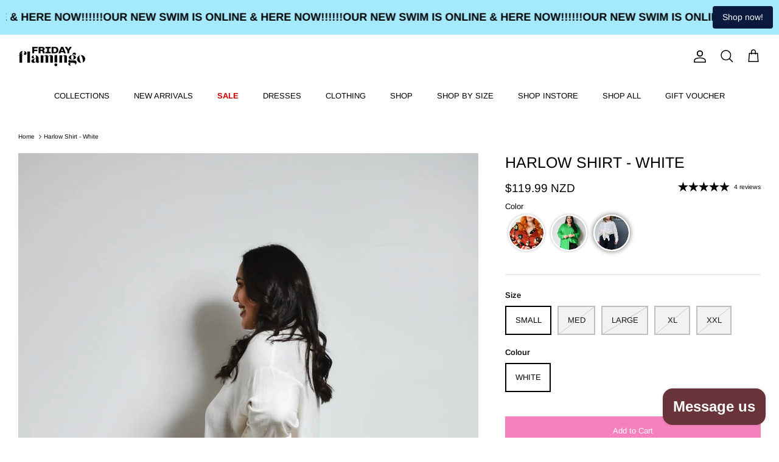

--- FILE ---
content_type: text/html; charset=utf-8
request_url: https://fridayflamingo.com/en-au/products/harlow-white-shirt
body_size: 64561
content:
<!DOCTYPE html><html lang="en" dir="ltr">
<head>
  <!-- Symmetry 5.6.0 -->

  <title>
    Floral Top Plus Size &ndash; Friday Flamingo 
  </title>

  <meta charset="utf-8" />
<meta name="viewport" content="width=device-width,initial-scale=1.0" />
<meta http-equiv="X-UA-Compatible" content="IE=edge">

<link rel="preconnect" href="https://cdn.shopify.com" crossorigin>
<link rel="preconnect" href="https://fonts.shopify.com" crossorigin>
<link rel="preconnect" href="https://monorail-edge.shopifysvc.com"><link rel="preload" as="font" href="//fridayflamingo.com/cdn/fonts/arimo/arimo_n4.a7efb558ca22d2002248bbe6f302a98edee38e35.woff2" type="font/woff2" crossorigin><link rel="preload" as="font" href="//fridayflamingo.com/cdn/fonts/arimo/arimo_n4.a7efb558ca22d2002248bbe6f302a98edee38e35.woff2" type="font/woff2" crossorigin><link rel="preload" as="font" href="//fridayflamingo.com/cdn/fonts/arimo/arimo_n4.a7efb558ca22d2002248bbe6f302a98edee38e35.woff2" type="font/woff2" crossorigin><link rel="preload" as="font" href="//fridayflamingo.com/cdn/fonts/arimo/arimo_n7.1d2d0638e6a1228d86beb0e10006e3280ccb2d04.woff2" type="font/woff2" crossorigin><link rel="preload" href="//fridayflamingo.com/cdn/shop/t/14/assets/vendor.min.js?v=11589511144441591071667990749" as="script">
<link rel="preload" href="//fridayflamingo.com/cdn/shop/t/14/assets/theme.js?v=48950849070434044161667990749" as="script"><link rel="canonical" href="https://fridayflamingo.com/en-au/products/harlow-white-shirt" /><link rel="icon" href="//fridayflamingo.com/cdn/shop/files/FF_Favicon.png?crop=center&height=48&v=1670274042&width=48" type="image/png"><meta name="description" content="100% Printed polyester chiffon  Lined in stretch Strappy Cami V neckline cut-out detail Slim adjustable straps  Relaxed fit Floral Top Plus Size">
<style>
    @font-face {
  font-family: Arimo;
  font-weight: 400;
  font-style: normal;
  font-display: fallback;
  src: url("//fridayflamingo.com/cdn/fonts/arimo/arimo_n4.a7efb558ca22d2002248bbe6f302a98edee38e35.woff2") format("woff2"),
       url("//fridayflamingo.com/cdn/fonts/arimo/arimo_n4.0da809f7d1d5ede2a73be7094ac00741efdb6387.woff") format("woff");
}

    @font-face {
  font-family: Arimo;
  font-weight: 700;
  font-style: normal;
  font-display: fallback;
  src: url("//fridayflamingo.com/cdn/fonts/arimo/arimo_n7.1d2d0638e6a1228d86beb0e10006e3280ccb2d04.woff2") format("woff2"),
       url("//fridayflamingo.com/cdn/fonts/arimo/arimo_n7.f4b9139e8eac4a17b38b8707044c20f54c3be479.woff") format("woff");
}

    @font-face {
  font-family: Arimo;
  font-weight: 500;
  font-style: normal;
  font-display: fallback;
  src: url("//fridayflamingo.com/cdn/fonts/arimo/arimo_n5.a6cc016de05b75be63cb193704728ed8065f04bb.woff2") format("woff2"),
       url("//fridayflamingo.com/cdn/fonts/arimo/arimo_n5.e0d510a292c8c9059b1fcf519004ca9d3a6015a2.woff") format("woff");
}

    @font-face {
  font-family: Arimo;
  font-weight: 400;
  font-style: italic;
  font-display: fallback;
  src: url("//fridayflamingo.com/cdn/fonts/arimo/arimo_i4.438ddb21a1b98c7230698d70dc1a21df235701b2.woff2") format("woff2"),
       url("//fridayflamingo.com/cdn/fonts/arimo/arimo_i4.0e1908a0dc1ec32fabb5a03a0c9ee2083f82e3d7.woff") format("woff");
}

    @font-face {
  font-family: Arimo;
  font-weight: 700;
  font-style: italic;
  font-display: fallback;
  src: url("//fridayflamingo.com/cdn/fonts/arimo/arimo_i7.b9f09537c29041ec8d51f8cdb7c9b8e4f1f82cb1.woff2") format("woff2"),
       url("//fridayflamingo.com/cdn/fonts/arimo/arimo_i7.ec659fc855f754fd0b1bd052e606bba1058f73da.woff") format("woff");
}

    @font-face {
  font-family: Arimo;
  font-weight: 400;
  font-style: normal;
  font-display: fallback;
  src: url("//fridayflamingo.com/cdn/fonts/arimo/arimo_n4.a7efb558ca22d2002248bbe6f302a98edee38e35.woff2") format("woff2"),
       url("//fridayflamingo.com/cdn/fonts/arimo/arimo_n4.0da809f7d1d5ede2a73be7094ac00741efdb6387.woff") format("woff");
}

    @font-face {
  font-family: Arimo;
  font-weight: 700;
  font-style: normal;
  font-display: fallback;
  src: url("//fridayflamingo.com/cdn/fonts/arimo/arimo_n7.1d2d0638e6a1228d86beb0e10006e3280ccb2d04.woff2") format("woff2"),
       url("//fridayflamingo.com/cdn/fonts/arimo/arimo_n7.f4b9139e8eac4a17b38b8707044c20f54c3be479.woff") format("woff");
}

    @font-face {
  font-family: Arimo;
  font-weight: 400;
  font-style: normal;
  font-display: fallback;
  src: url("//fridayflamingo.com/cdn/fonts/arimo/arimo_n4.a7efb558ca22d2002248bbe6f302a98edee38e35.woff2") format("woff2"),
       url("//fridayflamingo.com/cdn/fonts/arimo/arimo_n4.0da809f7d1d5ede2a73be7094ac00741efdb6387.woff") format("woff");
}

    @font-face {
  font-family: Arimo;
  font-weight: 600;
  font-style: normal;
  font-display: fallback;
  src: url("//fridayflamingo.com/cdn/fonts/arimo/arimo_n6.9c18b0befd86597f319b7d7f925727d04c262b32.woff2") format("woff2"),
       url("//fridayflamingo.com/cdn/fonts/arimo/arimo_n6.422bf6679b81a8bfb1b25d19299a53688390c2b9.woff") format("woff");
}

  </style>

  <meta property="og:site_name" content="Friday Flamingo ">
<meta property="og:url" content="https://fridayflamingo.com/en-au/products/harlow-white-shirt">
<meta property="og:title" content="Floral Top Plus Size">
<meta property="og:type" content="product">
<meta property="og:description" content="100% Printed polyester chiffon  Lined in stretch Strappy Cami V neckline cut-out detail Slim adjustable straps  Relaxed fit Floral Top Plus Size"><meta property="og:image" content="http://fridayflamingo.com/cdn/shop/products/image_49af65ba-c928-4f5b-91eb-cfde81619f0d_1200x1200.jpg?v=1759362661">
  <meta property="og:image:secure_url" content="https://fridayflamingo.com/cdn/shop/products/image_49af65ba-c928-4f5b-91eb-cfde81619f0d_1200x1200.jpg?v=1759362661">
  <meta property="og:image:width" content="1365">
  <meta property="og:image:height" content="2048"><meta property="og:price:amount" content="119.99">
  <meta property="og:price:currency" content="NZD"><meta name="twitter:card" content="summary_large_image">
<meta name="twitter:title" content="Floral Top Plus Size">
<meta name="twitter:description" content="100% Printed polyester chiffon  Lined in stretch Strappy Cami V neckline cut-out detail Slim adjustable straps  Relaxed fit Floral Top Plus Size">


  <link href="//fridayflamingo.com/cdn/shop/t/14/assets/styles.css?v=82584570071412758891764572210" rel="stylesheet" type="text/css" media="all" />
<script>
    window.theme = window.theme || {};
    theme.money_format_with_product_code_preference = "\u003cspan class=money\u003e ${{amount}} NZD \u003c\/span\u003e";
    theme.money_format_with_cart_code_preference = "\u003cspan class=money\u003e ${{amount}} NZD \u003c\/span\u003e";
    theme.money_format = "\u003cspan class=money\u003e ${{amount}} \u003c\/span\u003e";
    theme.strings = {
      previous: "Previous",
      next: "Next",
      addressError: "Error looking up that address",
      addressNoResults: "No results for that address",
      addressQueryLimit: "You have exceeded the Google API usage limit. Consider upgrading to a \u003ca href=\"https:\/\/developers.google.com\/maps\/premium\/usage-limits\"\u003ePremium Plan\u003c\/a\u003e.",
      authError: "There was a problem authenticating your Google Maps API Key.",
      icon_labels_left: "Left",
      icon_labels_right: "Right",
      icon_labels_down: "Down",
      icon_labels_close: "Close",
      icon_labels_plus: "Plus",
      imageSlider: "Image slider",
      cart_terms_confirmation: "You must agree to the terms and conditions before continuing.",
      products_listing_from: "From",
      layout_live_search_see_all: "See all results",
      products_product_add_to_cart: "Add to Cart",
      products_variant_no_stock: "Sold out",
      products_variant_non_existent: "Unavailable",
      products_product_pick_a: "Pick a",
      general_navigation_menu_toggle_aria_label: "Toggle menu",
      general_accessibility_labels_close: "Close",
      products_product_adding_to_cart: "Adding",
      products_product_added_to_cart: "Added to cart",
      general_quick_search_pages: "Pages",
      general_quick_search_no_results: "Sorry, we couldn\u0026#39;t find any results",
      collections_general_see_all_subcollections: "See all..."
    };
    theme.routes = {
      cart_url: '/en-au/cart',
      cart_add_url: '/en-au/cart/add.js',
      cart_change_url: '/en-au/cart/change',
      predictive_search_url: '/en-au/search/suggest'
    };
    theme.settings = {
      cart_type: "drawer",
      quickbuy_style: "button",
      avoid_orphans: true
    };
    document.documentElement.classList.add('js');
  </script>

  <script>window.performance && window.performance.mark && window.performance.mark('shopify.content_for_header.start');</script><meta id="shopify-digital-wallet" name="shopify-digital-wallet" content="/9383084/digital_wallets/dialog">
<meta name="shopify-checkout-api-token" content="02e289ef695fe96d6ef2d25aa85200b6">
<meta id="in-context-paypal-metadata" data-shop-id="9383084" data-venmo-supported="false" data-environment="production" data-locale="en_US" data-paypal-v4="true" data-currency="NZD">
<link rel="alternate" hreflang="x-default" href="https://fridayflamingo.com/products/harlow-white-shirt">
<link rel="alternate" hreflang="en" href="https://fridayflamingo.com/products/harlow-white-shirt">
<link rel="alternate" hreflang="en-AU" href="https://fridayflamingo.com/en-au/products/harlow-white-shirt">
<link rel="alternate" type="application/json+oembed" href="https://fridayflamingo.com/en-au/products/harlow-white-shirt.oembed">
<script async="async" src="/checkouts/internal/preloads.js?locale=en-AU"></script>
<script id="shopify-features" type="application/json">{"accessToken":"02e289ef695fe96d6ef2d25aa85200b6","betas":["rich-media-storefront-analytics"],"domain":"fridayflamingo.com","predictiveSearch":true,"shopId":9383084,"locale":"en"}</script>
<script>var Shopify = Shopify || {};
Shopify.shop = "sera-lilly-curve.myshopify.com";
Shopify.locale = "en";
Shopify.currency = {"active":"NZD","rate":"1.0"};
Shopify.country = "AU";
Shopify.theme = {"name":"Symmetry","id":137891381536,"schema_name":"Symmetry","schema_version":"5.6.0","theme_store_id":568,"role":"main"};
Shopify.theme.handle = "null";
Shopify.theme.style = {"id":null,"handle":null};
Shopify.cdnHost = "fridayflamingo.com/cdn";
Shopify.routes = Shopify.routes || {};
Shopify.routes.root = "/en-au/";</script>
<script type="module">!function(o){(o.Shopify=o.Shopify||{}).modules=!0}(window);</script>
<script>!function(o){function n(){var o=[];function n(){o.push(Array.prototype.slice.apply(arguments))}return n.q=o,n}var t=o.Shopify=o.Shopify||{};t.loadFeatures=n(),t.autoloadFeatures=n()}(window);</script>
<script id="shop-js-analytics" type="application/json">{"pageType":"product"}</script>
<script defer="defer" async type="module" src="//fridayflamingo.com/cdn/shopifycloud/shop-js/modules/v2/client.init-shop-cart-sync_BT-GjEfc.en.esm.js"></script>
<script defer="defer" async type="module" src="//fridayflamingo.com/cdn/shopifycloud/shop-js/modules/v2/chunk.common_D58fp_Oc.esm.js"></script>
<script defer="defer" async type="module" src="//fridayflamingo.com/cdn/shopifycloud/shop-js/modules/v2/chunk.modal_xMitdFEc.esm.js"></script>
<script type="module">
  await import("//fridayflamingo.com/cdn/shopifycloud/shop-js/modules/v2/client.init-shop-cart-sync_BT-GjEfc.en.esm.js");
await import("//fridayflamingo.com/cdn/shopifycloud/shop-js/modules/v2/chunk.common_D58fp_Oc.esm.js");
await import("//fridayflamingo.com/cdn/shopifycloud/shop-js/modules/v2/chunk.modal_xMitdFEc.esm.js");

  window.Shopify.SignInWithShop?.initShopCartSync?.({"fedCMEnabled":true,"windoidEnabled":true});

</script>
<script>(function() {
  var isLoaded = false;
  function asyncLoad() {
    if (isLoaded) return;
    isLoaded = true;
    var urls = ["https:\/\/d10lpsik1i8c69.cloudfront.net\/w.js?shop=sera-lilly-curve.myshopify.com","https:\/\/cdn.recovermycart.com\/scripts\/keepcart\/CartJS.min.js?shop=sera-lilly-curve.myshopify.com\u0026shop=sera-lilly-curve.myshopify.com","https:\/\/str.rise-ai.com\/?shop=sera-lilly-curve.myshopify.com","https:\/\/strn.rise-ai.com\/?shop=sera-lilly-curve.myshopify.com","https:\/\/cdn.nfcube.com\/instafeed-e069c1afa50292f032e31071185c9d5c.js?shop=sera-lilly-curve.myshopify.com"];
    for (var i = 0; i < urls.length; i++) {
      var s = document.createElement('script');
      s.type = 'text/javascript';
      s.async = true;
      s.src = urls[i];
      var x = document.getElementsByTagName('script')[0];
      x.parentNode.insertBefore(s, x);
    }
  };
  if(window.attachEvent) {
    window.attachEvent('onload', asyncLoad);
  } else {
    window.addEventListener('load', asyncLoad, false);
  }
})();</script>
<script id="__st">var __st={"a":9383084,"offset":46800,"reqid":"f7073e83-0541-434f-9960-00a6c1186ff1-1769243737","pageurl":"fridayflamingo.com\/en-au\/products\/harlow-white-shirt","u":"d54aac9e5c07","p":"product","rtyp":"product","rid":8015798173984};</script>
<script>window.ShopifyPaypalV4VisibilityTracking = true;</script>
<script id="captcha-bootstrap">!function(){'use strict';const t='contact',e='account',n='new_comment',o=[[t,t],['blogs',n],['comments',n],[t,'customer']],c=[[e,'customer_login'],[e,'guest_login'],[e,'recover_customer_password'],[e,'create_customer']],r=t=>t.map((([t,e])=>`form[action*='/${t}']:not([data-nocaptcha='true']) input[name='form_type'][value='${e}']`)).join(','),a=t=>()=>t?[...document.querySelectorAll(t)].map((t=>t.form)):[];function s(){const t=[...o],e=r(t);return a(e)}const i='password',u='form_key',d=['recaptcha-v3-token','g-recaptcha-response','h-captcha-response',i],f=()=>{try{return window.sessionStorage}catch{return}},m='__shopify_v',_=t=>t.elements[u];function p(t,e,n=!1){try{const o=window.sessionStorage,c=JSON.parse(o.getItem(e)),{data:r}=function(t){const{data:e,action:n}=t;return t[m]||n?{data:e,action:n}:{data:t,action:n}}(c);for(const[e,n]of Object.entries(r))t.elements[e]&&(t.elements[e].value=n);n&&o.removeItem(e)}catch(o){console.error('form repopulation failed',{error:o})}}const l='form_type',E='cptcha';function T(t){t.dataset[E]=!0}const w=window,h=w.document,L='Shopify',v='ce_forms',y='captcha';let A=!1;((t,e)=>{const n=(g='f06e6c50-85a8-45c8-87d0-21a2b65856fe',I='https://cdn.shopify.com/shopifycloud/storefront-forms-hcaptcha/ce_storefront_forms_captcha_hcaptcha.v1.5.2.iife.js',D={infoText:'Protected by hCaptcha',privacyText:'Privacy',termsText:'Terms'},(t,e,n)=>{const o=w[L][v],c=o.bindForm;if(c)return c(t,g,e,D).then(n);var r;o.q.push([[t,g,e,D],n]),r=I,A||(h.body.append(Object.assign(h.createElement('script'),{id:'captcha-provider',async:!0,src:r})),A=!0)});var g,I,D;w[L]=w[L]||{},w[L][v]=w[L][v]||{},w[L][v].q=[],w[L][y]=w[L][y]||{},w[L][y].protect=function(t,e){n(t,void 0,e),T(t)},Object.freeze(w[L][y]),function(t,e,n,w,h,L){const[v,y,A,g]=function(t,e,n){const i=e?o:[],u=t?c:[],d=[...i,...u],f=r(d),m=r(i),_=r(d.filter((([t,e])=>n.includes(e))));return[a(f),a(m),a(_),s()]}(w,h,L),I=t=>{const e=t.target;return e instanceof HTMLFormElement?e:e&&e.form},D=t=>v().includes(t);t.addEventListener('submit',(t=>{const e=I(t);if(!e)return;const n=D(e)&&!e.dataset.hcaptchaBound&&!e.dataset.recaptchaBound,o=_(e),c=g().includes(e)&&(!o||!o.value);(n||c)&&t.preventDefault(),c&&!n&&(function(t){try{if(!f())return;!function(t){const e=f();if(!e)return;const n=_(t);if(!n)return;const o=n.value;o&&e.removeItem(o)}(t);const e=Array.from(Array(32),(()=>Math.random().toString(36)[2])).join('');!function(t,e){_(t)||t.append(Object.assign(document.createElement('input'),{type:'hidden',name:u})),t.elements[u].value=e}(t,e),function(t,e){const n=f();if(!n)return;const o=[...t.querySelectorAll(`input[type='${i}']`)].map((({name:t})=>t)),c=[...d,...o],r={};for(const[a,s]of new FormData(t).entries())c.includes(a)||(r[a]=s);n.setItem(e,JSON.stringify({[m]:1,action:t.action,data:r}))}(t,e)}catch(e){console.error('failed to persist form',e)}}(e),e.submit())}));const S=(t,e)=>{t&&!t.dataset[E]&&(n(t,e.some((e=>e===t))),T(t))};for(const o of['focusin','change'])t.addEventListener(o,(t=>{const e=I(t);D(e)&&S(e,y())}));const B=e.get('form_key'),M=e.get(l),P=B&&M;t.addEventListener('DOMContentLoaded',(()=>{const t=y();if(P)for(const e of t)e.elements[l].value===M&&p(e,B);[...new Set([...A(),...v().filter((t=>'true'===t.dataset.shopifyCaptcha))])].forEach((e=>S(e,t)))}))}(h,new URLSearchParams(w.location.search),n,t,e,['guest_login'])})(!0,!0)}();</script>
<script integrity="sha256-4kQ18oKyAcykRKYeNunJcIwy7WH5gtpwJnB7kiuLZ1E=" data-source-attribution="shopify.loadfeatures" defer="defer" src="//fridayflamingo.com/cdn/shopifycloud/storefront/assets/storefront/load_feature-a0a9edcb.js" crossorigin="anonymous"></script>
<script data-source-attribution="shopify.dynamic_checkout.dynamic.init">var Shopify=Shopify||{};Shopify.PaymentButton=Shopify.PaymentButton||{isStorefrontPortableWallets:!0,init:function(){window.Shopify.PaymentButton.init=function(){};var t=document.createElement("script");t.src="https://fridayflamingo.com/cdn/shopifycloud/portable-wallets/latest/portable-wallets.en.js",t.type="module",document.head.appendChild(t)}};
</script>
<script data-source-attribution="shopify.dynamic_checkout.buyer_consent">
  function portableWalletsHideBuyerConsent(e){var t=document.getElementById("shopify-buyer-consent"),n=document.getElementById("shopify-subscription-policy-button");t&&n&&(t.classList.add("hidden"),t.setAttribute("aria-hidden","true"),n.removeEventListener("click",e))}function portableWalletsShowBuyerConsent(e){var t=document.getElementById("shopify-buyer-consent"),n=document.getElementById("shopify-subscription-policy-button");t&&n&&(t.classList.remove("hidden"),t.removeAttribute("aria-hidden"),n.addEventListener("click",e))}window.Shopify?.PaymentButton&&(window.Shopify.PaymentButton.hideBuyerConsent=portableWalletsHideBuyerConsent,window.Shopify.PaymentButton.showBuyerConsent=portableWalletsShowBuyerConsent);
</script>
<script>
  function portableWalletsCleanup(e){e&&e.src&&console.error("Failed to load portable wallets script "+e.src);var t=document.querySelectorAll("shopify-accelerated-checkout .shopify-payment-button__skeleton, shopify-accelerated-checkout-cart .wallet-cart-button__skeleton"),e=document.getElementById("shopify-buyer-consent");for(let e=0;e<t.length;e++)t[e].remove();e&&e.remove()}function portableWalletsNotLoadedAsModule(e){e instanceof ErrorEvent&&"string"==typeof e.message&&e.message.includes("import.meta")&&"string"==typeof e.filename&&e.filename.includes("portable-wallets")&&(window.removeEventListener("error",portableWalletsNotLoadedAsModule),window.Shopify.PaymentButton.failedToLoad=e,"loading"===document.readyState?document.addEventListener("DOMContentLoaded",window.Shopify.PaymentButton.init):window.Shopify.PaymentButton.init())}window.addEventListener("error",portableWalletsNotLoadedAsModule);
</script>

<script type="module" src="https://fridayflamingo.com/cdn/shopifycloud/portable-wallets/latest/portable-wallets.en.js" onError="portableWalletsCleanup(this)" crossorigin="anonymous"></script>
<script nomodule>
  document.addEventListener("DOMContentLoaded", portableWalletsCleanup);
</script>

<link id="shopify-accelerated-checkout-styles" rel="stylesheet" media="screen" href="https://fridayflamingo.com/cdn/shopifycloud/portable-wallets/latest/accelerated-checkout-backwards-compat.css" crossorigin="anonymous">
<style id="shopify-accelerated-checkout-cart">
        #shopify-buyer-consent {
  margin-top: 1em;
  display: inline-block;
  width: 100%;
}

#shopify-buyer-consent.hidden {
  display: none;
}

#shopify-subscription-policy-button {
  background: none;
  border: none;
  padding: 0;
  text-decoration: underline;
  font-size: inherit;
  cursor: pointer;
}

#shopify-subscription-policy-button::before {
  box-shadow: none;
}

      </style>

<script>window.performance && window.performance.mark && window.performance.mark('shopify.content_for_header.end');</script>
<!-- GSSTART Coming Soon code start. Do not change -->
<script type="text/javascript"> gsProductByVariant = {};  gsProductByVariant[44097373667616] =  1 ;  gsProductByVariant[44097373700384] =  0 ;  gsProductByVariant[44097373733152] =  0 ;  gsProductByVariant[44097373765920] =  0 ;  gsProductByVariant[47493932843296] =  0 ;   gsProductCSID = "8015798173984"; gsDefaultV = "44097373667616"; </script><script  type="text/javascript" src="https://gravity-software.com/js/shopify/pac_shop39632.js?v=63e19bd330abf241309bd19e2a5f67a2"></script>
<!-- Coming Soon code end. Do not change GSEND --><!-- BEGIN app block: shopify://apps/klaviyo-email-marketing-sms/blocks/klaviyo-onsite-embed/2632fe16-c075-4321-a88b-50b567f42507 -->












  <script async src="https://static.klaviyo.com/onsite/js/XPGk7n/klaviyo.js?company_id=XPGk7n"></script>
  <script>!function(){if(!window.klaviyo){window._klOnsite=window._klOnsite||[];try{window.klaviyo=new Proxy({},{get:function(n,i){return"push"===i?function(){var n;(n=window._klOnsite).push.apply(n,arguments)}:function(){for(var n=arguments.length,o=new Array(n),w=0;w<n;w++)o[w]=arguments[w];var t="function"==typeof o[o.length-1]?o.pop():void 0,e=new Promise((function(n){window._klOnsite.push([i].concat(o,[function(i){t&&t(i),n(i)}]))}));return e}}})}catch(n){window.klaviyo=window.klaviyo||[],window.klaviyo.push=function(){var n;(n=window._klOnsite).push.apply(n,arguments)}}}}();</script>

  
    <script id="viewed_product">
      if (item == null) {
        var _learnq = _learnq || [];

        var MetafieldReviews = null
        var MetafieldYotpoRating = null
        var MetafieldYotpoCount = null
        var MetafieldLooxRating = null
        var MetafieldLooxCount = null
        var okendoProduct = null
        var okendoProductReviewCount = null
        var okendoProductReviewAverageValue = null
        try {
          // The following fields are used for Customer Hub recently viewed in order to add reviews.
          // This information is not part of __kla_viewed. Instead, it is part of __kla_viewed_reviewed_items
          MetafieldReviews = {"rating":{"scale_min":"1.0","scale_max":"5.0","value":"5.0"},"rating_count":4};
          MetafieldYotpoRating = null
          MetafieldYotpoCount = null
          MetafieldLooxRating = null
          MetafieldLooxCount = null

          okendoProduct = null
          // If the okendo metafield is not legacy, it will error, which then requires the new json formatted data
          if (okendoProduct && 'error' in okendoProduct) {
            okendoProduct = null
          }
          okendoProductReviewCount = okendoProduct ? okendoProduct.reviewCount : null
          okendoProductReviewAverageValue = okendoProduct ? okendoProduct.reviewAverageValue : null
        } catch (error) {
          console.error('Error in Klaviyo onsite reviews tracking:', error);
        }

        var item = {
          Name: "Harlow Shirt - White",
          ProductID: 8015798173984,
          Categories: ["BACK IN STOCK","Best Sellers","Block Colour","Casual Pieces","COMING SOON","MATERNITY \u0026 BREASTFEEDING FRIENDLY","PRE ORDER NOW","PRE ORDERS","Shirts, Blouses \u0026 Tees","Shop All Clothing — Sizes 12–30+","Summer","SUMMER","T'shirts \u0026 Basics","Tops","Warm Weather Edit","WORK WEAR"],
          ImageURL: "https://fridayflamingo.com/cdn/shop/products/image_49af65ba-c928-4f5b-91eb-cfde81619f0d_grande.jpg?v=1759362661",
          URL: "https://fridayflamingo.com/en-au/products/harlow-white-shirt",
          Brand: "Friday Flamingo",
          Price: " $119.99 ",
          Value: "119.99",
          CompareAtPrice: " $0.00 "
        };
        _learnq.push(['track', 'Viewed Product', item]);
        _learnq.push(['trackViewedItem', {
          Title: item.Name,
          ItemId: item.ProductID,
          Categories: item.Categories,
          ImageUrl: item.ImageURL,
          Url: item.URL,
          Metadata: {
            Brand: item.Brand,
            Price: item.Price,
            Value: item.Value,
            CompareAtPrice: item.CompareAtPrice
          },
          metafields:{
            reviews: MetafieldReviews,
            yotpo:{
              rating: MetafieldYotpoRating,
              count: MetafieldYotpoCount,
            },
            loox:{
              rating: MetafieldLooxRating,
              count: MetafieldLooxCount,
            },
            okendo: {
              rating: okendoProductReviewAverageValue,
              count: okendoProductReviewCount,
            }
          }
        }]);
      }
    </script>
  




  <script>
    window.klaviyoReviewsProductDesignMode = false
  </script>







<!-- END app block --><!-- BEGIN app block: shopify://apps/instafeed/blocks/head-block/c447db20-095d-4a10-9725-b5977662c9d5 --><link rel="preconnect" href="https://cdn.nfcube.com/">
<link rel="preconnect" href="https://scontent.cdninstagram.com/">


  <script>
    document.addEventListener('DOMContentLoaded', function () {
      let instafeedScript = document.createElement('script');

      
        instafeedScript.src = 'https://cdn.nfcube.com/instafeed-e069c1afa50292f032e31071185c9d5c.js';
      

      document.body.appendChild(instafeedScript);
    });
  </script>





<!-- END app block --><!-- BEGIN app block: shopify://apps/imgify-custom-animation-effect/blocks/app-embed/e512bd51-1e54-4f5c-b51a-3513fb7d0ee7 -->
<script async src="https://app.fallingeffect.com/get_script/?shop_url=sera-lilly-curve.myshopify.com"></script>


<!-- END app block --><!-- BEGIN app block: shopify://apps/essential-announcer/blocks/app-embed/93b5429f-c8d6-4c33-ae14-250fd84f361b --><script>
  
    window.essentialAnnouncementConfigs = [{"id":"e85e7e2a-cf40-4f2e-a5ba-6da22ed29d8c","createdAt":"2025-08-08T02:07:22.05+00:00","name":"Announcement name","title":"OUR NEW SWIM IS ONLINE & HERE NOW!!!!!!","subheading":"","style":{"icon":{"size":32,"originalColor":true,"color":{"hex":"#333333"},"background":{"hex":"#ffffff","alpha":0,"rgba":"rgba(255, 255, 255, 0)"},"cornerRadius":4},"selectedTemplate":"custom","position":"top-page","stickyBar":true,"backgroundType":"singleBackground","singleColor":"#a5e9fd","gradientTurn":"90","gradientStart":"#DDDDDD","gradientEnd":"#FFFFFF","borderRadius":"0","borderSize":"0","borderColor":"#c5c8d1","titleSize":"18","titleColor":"#000000","font":"","subheadingSize":"14","subheadingColor":"#202223","buttonBackgroundColor":"#0a1a3f","buttonFontSize":"14","buttonFontColor":"#FFFFFF","buttonBorderRadius":"4","couponCodeButtonOutlineColor":"#f7f7f7","couponCodeButtonIconColor":"#fafafa","couponCodeButtonFontColor":"#eaeaea","couponCodeButtonFontSize":"14","couponCodeButtonBorderRadius":"4","closeIconColor":"#6d7175","arrowIconColor":"#6d7175","spacing":{"insideTop":10,"insideBottom":10,"outsideTop":0,"outsideBottom":10}},"announcementType":"running-line","announcementPlacement":"","published":true,"showOnProducts":[],"showOnCollections":[],"updatedAt":"2026-01-07T06:48:55.381+00:00","CTAType":"button","CTALink":"https://fridayflamingo.com/collections/swim","closeButton":false,"buttonText":"Shop now!","announcements":[{"title":"Enjoy a 20% discount on all our products!","subheading":"","couponCode":"","CTAType":"button","buttonText":"Shop now!","CTALink":"","icon":"","id":839},{"title":"Enjoy a 20% discount on all our products!","subheading":"","couponCode":"","CTAType":"button","buttonText":"Shop now!","CTALink":"","icon":"","id":579}],"shop":"sera-lilly-curve.myshopify.com","animationSpeed":5,"rotateDuration":4,"translations":[],"startDate":null,"endDate":null,"icon":"","locationType":"","showInCountries":[],"showOnProductsInCollections":[],"type":"product-page","couponCode":""}];
  
  window.essentialAnnouncementMeta = {
    productCollections: [{"id":265252995153,"handle":"back-in-stock","updated_at":"2026-01-23T01:01:14+13:00","published_at":"2022-03-27T18:37:54+13:00","sort_order":"manual","template_suffix":"","published_scope":"global","title":"BACK IN STOCK","body_html":""},{"id":265311387729,"handle":"best-sellers","updated_at":"2026-01-24T01:01:19+13:00","published_at":"2022-03-30T14:24:50+13:00","sort_order":"manual","template_suffix":"","published_scope":"global","title":"Best Sellers","body_html":"\u003cp\u003e\u003cmeta charset=\"utf-8\"\u003e\u003cspan data-mce-fragment=\"1\"\u003eAt Friday Flamingos, our BEST SELLERS are all about blending style and comfort, totally made for the modern plus-size gal who wants to feel confident. \u003c\/span\u003e\u003c\/p\u003e\n\u003cp\u003e\u003cspan data-mce-fragment=\"1\"\u003eWe're talking about those go-to wrap dresses that smoothly shift from daytime chill to nighttime thrills and those killer jumpsuits that just ooze class and grace.\u003c\/span\u003e\u003c\/p\u003e\n\u003cp\u003e\u003cspan data-mce-fragment=\"1\"\u003e These best sellers are all about hugging every curve in the best way possible. We've got a bunch of must-haves—think tops that flatter, denim that's totally on point, and outerwear that's effortlessly chic, catering to all kinds of vibes and events. Dive into our top picks, where fashion isn't exclusive, it's all about rockin' what suits you best and spicing up your wardrobe with pieces that stay fresh and fabulous.\u003c\/span\u003e\u003c\/p\u003e","image":{"created_at":"2025-10-06T17:09:29+13:00","alt":null,"width":1365,"height":2048,"src":"\/\/fridayflamingo.com\/cdn\/shop\/collections\/KOL_3697.jpg?v=1759723769"}},{"id":266085072977,"handle":"block-colour-dresses","updated_at":"2026-01-24T01:01:19+13:00","published_at":"2022-05-18T15:16:36+12:00","sort_order":"manual","template_suffix":"","published_scope":"global","title":"Block Colour","body_html":"\u003cp\u003e\u003cspan\u003eSimple, timeless, and effortlessly chic. Our plus-size ColourBlock pieces feature beautiful solid tones with no prints or patterns — just classic colour and flattering silhouettes designed in New Zealand for curves in sizes 12–30.\u003c\/span\u003e\u003c\/p\u003e","image":{"created_at":"2025-10-06T16:40:21+13:00","alt":null,"width":1366,"height":2048,"src":"\/\/fridayflamingo.com\/cdn\/shop\/collections\/KON5359.jpg?v=1759722021"}},{"id":266084876369,"handle":"casual-dresses","updated_at":"2026-01-24T01:01:19+13:00","published_at":"2022-05-18T15:11:29+12:00","sort_order":"manual","template_suffix":"","published_scope":"global","title":"Casual Pieces","body_html":"\u003cp\u003e\u003cspan\u003eEffortless, everyday style made for curves. Our plus-size casual pieces are perfect for day-to-day wear — easy to pair with sneakers, a denim jacket, or your favourite accessories. Designed in New Zealand to flatter sizes 12–30, they’re the go-to for comfortable, confident dressing.\u003c\/span\u003e\u003c\/p\u003e","image":{"created_at":"2025-10-06T16:36:09+13:00","alt":null,"width":1365,"height":2048,"src":"\/\/fridayflamingo.com\/cdn\/shop\/collections\/ED0FAE07-7E8C-492A-B686-102FC87746BF.jpg?v=1759721769"}},{"id":466723307808,"handle":"coming-soon-2","updated_at":"2026-01-24T01:01:19+13:00","published_at":"2023-12-08T13:51:00+13:00","sort_order":"manual","template_suffix":"","published_scope":"global","title":"COMING SOON","body_html":""},{"id":262037045329,"handle":"breastfeeding-friendly-pieces","updated_at":"2026-01-24T01:01:19+13:00","published_at":"2021-08-16T18:43:59+12:00","sort_order":"manual","template_suffix":"","published_scope":"global","title":"MATERNITY \u0026 BREASTFEEDING FRIENDLY","body_html":"\u003cp\u003e\u003cmeta charset=\"UTF-8\"\u003e\u003cstrong data-start=\"201\" data-end=\"265\"\u003eMaternity \u0026amp; Breastfeeding Friendly Clothing – NZ \u0026amp; Australia\u003c\/strong\u003e\u003cbr data-start=\"265\" data-end=\"268\"\u003e\u003cspan\u003eDiscover maternity and breastfeeding friendly styles you can wear before, during, and after pregnancy. Designed to flatter sizes 12–30, our pieces offer comfort, style, and practicality for every stage of motherhood. Based in New Zealand, Friday Flamingo ships fast across NZ and Australia so you can feel confident and supported wherever you are.\u003c\/span\u003e\u003c\/p\u003e","image":{"created_at":"2024-04-17T21:38:08+12:00","alt":null,"width":702,"height":1070,"src":"\/\/fridayflamingo.com\/cdn\/shop\/collections\/Screen_Shot_2024-04-17_at_9.37.52_PM.png?v=1713346689"}},{"id":265311617105,"handle":"pre-orders","updated_at":"2026-01-24T01:01:19+13:00","published_at":"2022-03-30T14:39:10+13:00","sort_order":"manual","template_suffix":"","published_scope":"global","title":"PRE ORDER NOW","body_html":""},{"id":262070796369,"handle":"coming-soon-1","updated_at":"2026-01-24T01:01:19+13:00","published_at":"2021-08-19T22:54:15+12:00","sort_order":"manual","template_suffix":"","published_scope":"global","title":"PRE ORDERS","body_html":""},{"id":266085138513,"handle":"shirts-blouses","updated_at":"2026-01-23T01:01:14+13:00","published_at":"2022-05-18T15:25:30+12:00","sort_order":"manual","template_suffix":"","published_scope":"global","title":"Shirts, Blouses \u0026 Tees","body_html":"\u003cp\u003e\u003cspan\u003eFrom effortless everyday tees to dressy blouses and classic shirts, our plus-size tops are designed to fit and flatter curves in sizes 12–30. Discover versatile styles perfect for layering, lounging, or elevating your look — all crafted with comfort and confidence in mind.\u003c\/span\u003e\u003c\/p\u003e","image":{"created_at":"2025-10-06T16:54:39+13:00","alt":null,"width":1365,"height":2048,"src":"\/\/fridayflamingo.com\/cdn\/shop\/collections\/DSC09706.jpg?v=1759722879"}},{"id":153520210001,"handle":"plus-size-clothing-shop-all-nz","updated_at":"2026-01-24T01:01:19+13:00","published_at":"2019-10-21T13:47:19+13:00","sort_order":"manual","template_suffix":"","published_scope":"global","title":"Shop All Clothing — Sizes 12–30+","body_html":"\u003cp\u003e\u003cspan\u003eDiscover every Friday Flamingo favourite in one place. From everyday essentials to show-stopping looks, our plus-size clothing is made to celebrate curves in sizes 12–30+. Designed in New Zealand for comfort, confidence and style — with new arrivals landing every month.\u003c\/span\u003e\u003c\/p\u003e","image":{"created_at":"2022-05-24T16:37:51+12:00","alt":null,"width":4000,"height":6000,"src":"\/\/fridayflamingo.com\/cdn\/shop\/collections\/KOL_8987.jpg?v=1755137760"}},{"id":268755533905,"handle":"summer-23","updated_at":"2026-01-24T01:01:19+13:00","published_at":"2022-10-06T12:59:52+13:00","sort_order":"manual","template_suffix":"","published_scope":"global","title":"Summer","body_html":"\u003cdiv style=\"text-align: center;\"\u003e\u003cstrong\u003eBEAUTIFUL PIECES SUITABLE FOR SUMMER\u003c\/strong\u003e\u003c\/div\u003e\n\u003cdiv style=\"text-align: center;\"\u003e\u003cstrong\u003e\u003cmeta charset=\"utf-8\"\u003e\n\u003cspan\u003eIntroducing  Spring\/Summer collection from Friday Flamingo, where style knows no bounds, and confidence comes in every size. Embrace the vibrancy of the season with our latest range of chic and trendy plus-size fashion. At Friday Flamingos, we believe that fashion is a form of self-expression, and our Spring\/Summer collection is designed to celebrate the beauty of diversity and individuality.\u003c\/span\u003e\u003c\/strong\u003e\u003c\/div\u003e","image":{"created_at":"2022-10-06T13:09:34+13:00","alt":null,"width":1365,"height":2048,"src":"\/\/fridayflamingo.com\/cdn\/shop\/collections\/KOL_3431.jpg?v=1665014974"}},{"id":463697248544,"handle":"summer-23-24","updated_at":"2026-01-24T01:01:19+13:00","published_at":"2023-11-03T18:43:50+13:00","sort_order":"manual","template_suffix":"","published_scope":"global","title":"SUMMER","body_html":"\u003cp style=\"text-align: center;\"\u003e\u003cmeta charset=\"utf-8\"\u003e\u003cstrong\u003e\u003cspan data-mce-fragment=\"1\"\u003eGORGEOUS PIECES SUITABLE FOR THE WARM SUMMER WEATHER\u003c\/span\u003e\u003c\/strong\u003e\u003c\/p\u003e"},{"id":266085171281,"handle":"tshirts-basics","updated_at":"2026-01-24T01:01:19+13:00","published_at":"2022-05-18T15:26:56+12:00","sort_order":"manual","template_suffix":"","published_scope":"global","title":"T'shirts \u0026 Basics","body_html":""},{"id":153521619025,"handle":"tops","updated_at":"2026-01-23T01:01:14+13:00","published_at":"2019-10-21T13:47:19+13:00","sort_order":"manual","template_suffix":"","published_scope":"global","title":"Tops","body_html":""},{"id":510003806496,"handle":"stay-cool-collection","updated_at":"2026-01-24T01:01:19+13:00","published_at":"2026-01-11T19:10:21+13:00","sort_order":"manual","template_suffix":"","published_scope":"global","title":"Warm Weather Edit","body_html":"\u003cp\u003e\u003cspan\u003eBreezy, breathable pieces made for hot days — lightweight cotton, rayon \u0026amp; viscose in sizes 12–30.\u003c\/span\u003e\u003c\/p\u003e","image":{"created_at":"2026-01-11T19:16:11+13:00","alt":null,"width":1363,"height":2048,"src":"\/\/fridayflamingo.com\/cdn\/shop\/collections\/FridayFlamingo2025-841.jpg?v=1768112171"}},{"id":172761776209,"handle":"work-collection","updated_at":"2026-01-24T01:01:19+13:00","published_at":"2021-01-25T10:56:20+13:00","sort_order":"manual","template_suffix":"","published_scope":"global","title":"WORK WEAR","body_html":"\u003cp\u003e\u003cmeta charset=\"UTF-8\"\u003e\u003cstrong data-start=\"106\" data-end=\"128\"\u003ePlus Size Workwear\u003c\/strong\u003e\u003cbr data-start=\"128\" data-end=\"131\"\u003e\u003cspan\u003eElevate your 9–5 style with Friday Flamingo’s plus size workwear, designed to flatter sizes 12–30+. From office-ready dresses to smart separates, our pieces keep you comfortable, confident, and effortlessly polished.\u003c\/span\u003e\u003c\/p\u003e","image":{"created_at":"2022-05-24T16:13:24+12:00","alt":null,"width":2048,"height":1365,"src":"\/\/fridayflamingo.com\/cdn\/shop\/collections\/KOL_6207.jpg?v=1653365604"}}],
    productData: {"id":8015798173984,"title":"Harlow Shirt - White","handle":"harlow-white-shirt","description":"\u003cp\u003e\u003cspan\u003eOur Harlow shirt is coming BACK after selling out in a gorgeous crisp white!\u003c\/span\u003e\u003c\/p\u003e\n\u003cp\u003e\u003cspan\u003eIt is the perfect statement shirt to have in your wardrobe. Made of Rayon\/Linen blend is the perfect white shirt to add to your wardrobe - amazing for layering\u003c\/span\u003e\u003c\/p\u003e\n\u003cdiv name=\"GLOBAL__sellers-grid\" id=\"sellers-grid\"\u003e\n\u003cspan\u003ePerfect Shirt to wear with skirts, jeans. \u003c\/span\u003e\u003cspan\u003e Perfect to tie up with skirts or tuck in.\u003c\/span\u003e\n\u003c\/div\u003e\n\u003cul\u003e\n\u003cli\u003e70% Rayon 30% Linen\u003c\/li\u003e\n\u003cli\u003eButton up shirt with loose sleeves\u003c\/li\u003e\n\u003cli\u003e\u003cspan style=\"line-height: 1.4;\"\u003eOversized fit\u003c\/span\u003e\u003c\/li\u003e\n\u003cli\u003e\u003cspan style=\"line-height: 1.4;\"\u003eSIZE CHART IN PHOTOS\u003c\/span\u003e\u003c\/li\u003e\n\u003cli\u003e\u003cspan style=\"line-height: 1.4;\"\u003eLonger at the back\u003c\/span\u003e\u003c\/li\u003e\n\u003cli\u003e\u003cspan style=\"line-height: 1.5;\"\u003eModel is wearing a size MED\u003c\/span\u003e\u003c\/li\u003e\n\u003cli\u003e\n\u003cspan style=\"line-height: 1.5;\"\u003eplease note this is a true oversized shirt! \u003c\/span\u003e \u003c\/li\u003e\n\u003c\/ul\u003e\n\u003cp\u003e \u003c\/p\u003e","published_at":"2023-11-22T23:06:07+13:00","created_at":"2022-11-25T23:45:32+13:00","vendor":"Friday Flamingo","type":"","tags":["green","oversized","shirt"],"price":11999,"price_min":11999,"price_max":11999,"available":true,"price_varies":false,"compare_at_price":null,"compare_at_price_min":0,"compare_at_price_max":0,"compare_at_price_varies":false,"variants":[{"id":44097373667616,"title":"SMALL \/ WHITE","option1":"SMALL","option2":"WHITE","option3":null,"sku":"","requires_shipping":true,"taxable":true,"featured_image":null,"available":true,"name":"Harlow Shirt - White - SMALL \/ WHITE","public_title":"SMALL \/ WHITE","options":["SMALL","WHITE"],"price":11999,"weight":200,"compare_at_price":null,"inventory_quantity":15,"inventory_management":"shopify","inventory_policy":"deny","barcode":"","requires_selling_plan":false,"selling_plan_allocations":[]},{"id":44097373700384,"title":"MED \/ WHITE","option1":"MED","option2":"WHITE","option3":null,"sku":"","requires_shipping":true,"taxable":true,"featured_image":null,"available":false,"name":"Harlow Shirt - White - MED \/ WHITE","public_title":"MED \/ WHITE","options":["MED","WHITE"],"price":11999,"weight":200,"compare_at_price":null,"inventory_quantity":0,"inventory_management":"shopify","inventory_policy":"deny","barcode":"","requires_selling_plan":false,"selling_plan_allocations":[]},{"id":44097373733152,"title":"LARGE \/ WHITE","option1":"LARGE","option2":"WHITE","option3":null,"sku":"","requires_shipping":true,"taxable":true,"featured_image":null,"available":false,"name":"Harlow Shirt - White - LARGE \/ WHITE","public_title":"LARGE \/ WHITE","options":["LARGE","WHITE"],"price":11999,"weight":200,"compare_at_price":null,"inventory_quantity":0,"inventory_management":"shopify","inventory_policy":"deny","barcode":"","requires_selling_plan":false,"selling_plan_allocations":[]},{"id":44097373765920,"title":"XL \/ WHITE","option1":"XL","option2":"WHITE","option3":null,"sku":"","requires_shipping":true,"taxable":true,"featured_image":null,"available":false,"name":"Harlow Shirt - White - XL \/ WHITE","public_title":"XL \/ WHITE","options":["XL","WHITE"],"price":11999,"weight":200,"compare_at_price":null,"inventory_quantity":0,"inventory_management":"shopify","inventory_policy":"deny","barcode":"","requires_selling_plan":false,"selling_plan_allocations":[]},{"id":47493932843296,"title":"XXL \/ WHITE","option1":"XXL","option2":"WHITE","option3":null,"sku":"","requires_shipping":true,"taxable":true,"featured_image":null,"available":false,"name":"Harlow Shirt - White - XXL \/ WHITE","public_title":"XXL \/ WHITE","options":["XXL","WHITE"],"price":11999,"weight":200,"compare_at_price":null,"inventory_quantity":0,"inventory_management":"shopify","inventory_policy":"deny","barcode":null,"requires_selling_plan":false,"selling_plan_allocations":[]}],"images":["\/\/fridayflamingo.com\/cdn\/shop\/products\/image_49af65ba-c928-4f5b-91eb-cfde81619f0d.jpg?v=1759362661","\/\/fridayflamingo.com\/cdn\/shop\/products\/KOL_7860.jpg?v=1759362661","\/\/fridayflamingo.com\/cdn\/shop\/products\/image_0bbb8e64-8793-46ca-bd8f-ed3041988853.jpg?v=1759362661","\/\/fridayflamingo.com\/cdn\/shop\/files\/786E0BBD-D727-46F2-A26B-369502ED5B68.jpg?v=1759362661","\/\/fridayflamingo.com\/cdn\/shop\/products\/image_e75da4a5-3ff9-4459-b992-588ed3d113ee.jpg?v=1759362661","\/\/fridayflamingo.com\/cdn\/shop\/products\/image_1a789604-da6e-4395-b0b8-13e7dc9eaac2.heic?v=1759362661","\/\/fridayflamingo.com\/cdn\/shop\/products\/image_63adc340-eaef-478f-a47b-c53c3c072390.jpg?v=1759362661","\/\/fridayflamingo.com\/cdn\/shop\/files\/ScreenShot2024-02-07at6.51.13PM.png?v=1759362661","\/\/fridayflamingo.com\/cdn\/shop\/products\/image_2e05dde4-5c21-4e6d-bc73-f20115c07d09.jpg?v=1759362661","\/\/fridayflamingo.com\/cdn\/shop\/products\/image_ecba304f-68e6-4529-b065-2b3e421fae96.heic?v=1759362661","\/\/fridayflamingo.com\/cdn\/shop\/files\/335407FC-A185-4D1E-AE6F-A6C80F543400.jpg?v=1759362661","\/\/fridayflamingo.com\/cdn\/shop\/products\/image_8e2b365d-c434-4d59-baf3-df123a8365fc.heic?v=1759362661","\/\/fridayflamingo.com\/cdn\/shop\/products\/image_e47bbb6c-cedc-417f-b5b2-013d5af6f074.jpg?v=1759362661","\/\/fridayflamingo.com\/cdn\/shop\/products\/image_d640ff3f-a200-4a04-b699-df4e8d802a4f.heic?v=1747960136","\/\/fridayflamingo.com\/cdn\/shop\/products\/image_ba5bdc8d-b801-4894-a94b-770840a9072d.jpg?v=1707285108","\/\/fridayflamingo.com\/cdn\/shop\/products\/image_58950856-8a69-4e45-9f0b-f5ab5aa9df83.jpg?v=1707285108","\/\/fridayflamingo.com\/cdn\/shop\/products\/image_ec015b40-57d6-4560-a49f-2d215108e222.jpg?v=1707285108","\/\/fridayflamingo.com\/cdn\/shop\/products\/image_b172e6d7-cb9f-4f9b-9f26-e94337c3fdbb.heic?v=1707285108","\/\/fridayflamingo.com\/cdn\/shop\/products\/image_0aa48a35-1577-44f7-846d-cbcf866c42ab.jpg?v=1707285108","\/\/fridayflamingo.com\/cdn\/shop\/products\/image_af32e38f-bf18-4460-aed8-53e405fb4f47.heic?v=1707285108","\/\/fridayflamingo.com\/cdn\/shop\/products\/KOL_7871_e3e18023-d1ad-439d-9fd4-5ebe5d67a037.jpg?v=1707285108","\/\/fridayflamingo.com\/cdn\/shop\/products\/image_2b0d5910-ce55-4534-af9c-992394a82907.jpg?v=1707285108"],"featured_image":"\/\/fridayflamingo.com\/cdn\/shop\/products\/image_49af65ba-c928-4f5b-91eb-cfde81619f0d.jpg?v=1759362661","options":["Size","Colour"],"media":[{"alt":null,"id":32257677426976,"position":1,"preview_image":{"aspect_ratio":0.667,"height":2048,"width":1365,"src":"\/\/fridayflamingo.com\/cdn\/shop\/products\/image_49af65ba-c928-4f5b-91eb-cfde81619f0d.jpg?v=1759362661"},"aspect_ratio":0.667,"height":2048,"media_type":"image","src":"\/\/fridayflamingo.com\/cdn\/shop\/products\/image_49af65ba-c928-4f5b-91eb-cfde81619f0d.jpg?v=1759362661","width":1365},{"alt":null,"id":32298356015392,"position":2,"preview_image":{"aspect_ratio":0.667,"height":2048,"width":1365,"src":"\/\/fridayflamingo.com\/cdn\/shop\/products\/KOL_7860.jpg?v=1759362661"},"aspect_ratio":0.667,"height":2048,"media_type":"image","src":"\/\/fridayflamingo.com\/cdn\/shop\/products\/KOL_7860.jpg?v=1759362661","width":1365},{"alt":null,"id":32955055800608,"position":3,"preview_image":{"aspect_ratio":0.563,"height":1472,"width":828,"src":"\/\/fridayflamingo.com\/cdn\/shop\/products\/image_0bbb8e64-8793-46ca-bd8f-ed3041988853.jpg?v=1759362661"},"aspect_ratio":0.563,"height":1472,"media_type":"image","src":"\/\/fridayflamingo.com\/cdn\/shop\/products\/image_0bbb8e64-8793-46ca-bd8f-ed3041988853.jpg?v=1759362661","width":828},{"alt":null,"id":39297654522144,"position":4,"preview_image":{"aspect_ratio":0.667,"height":2048,"width":1365,"src":"\/\/fridayflamingo.com\/cdn\/shop\/files\/786E0BBD-D727-46F2-A26B-369502ED5B68.jpg?v=1759362661"},"aspect_ratio":0.667,"height":2048,"media_type":"image","src":"\/\/fridayflamingo.com\/cdn\/shop\/files\/786E0BBD-D727-46F2-A26B-369502ED5B68.jpg?v=1759362661","width":1365},{"alt":null,"id":32831472664864,"position":5,"preview_image":{"aspect_ratio":0.563,"height":2293,"width":1290,"src":"\/\/fridayflamingo.com\/cdn\/shop\/products\/image_e75da4a5-3ff9-4459-b992-588ed3d113ee.jpg?v=1759362661"},"aspect_ratio":0.563,"height":2293,"media_type":"image","src":"\/\/fridayflamingo.com\/cdn\/shop\/products\/image_e75da4a5-3ff9-4459-b992-588ed3d113ee.jpg?v=1759362661","width":1290},{"alt":null,"id":32331867423008,"position":6,"preview_image":{"aspect_ratio":0.75,"height":4032,"width":3024,"src":"\/\/fridayflamingo.com\/cdn\/shop\/products\/image_1a789604-da6e-4395-b0b8-13e7dc9eaac2.heic?v=1759362661"},"aspect_ratio":0.75,"height":4032,"media_type":"image","src":"\/\/fridayflamingo.com\/cdn\/shop\/products\/image_1a789604-da6e-4395-b0b8-13e7dc9eaac2.heic?v=1759362661","width":3024},{"alt":null,"id":32257678147872,"position":7,"preview_image":{"aspect_ratio":0.667,"height":2048,"width":1365,"src":"\/\/fridayflamingo.com\/cdn\/shop\/products\/image_63adc340-eaef-478f-a47b-c53c3c072390.jpg?v=1759362661"},"aspect_ratio":0.667,"height":2048,"media_type":"image","src":"\/\/fridayflamingo.com\/cdn\/shop\/products\/image_63adc340-eaef-478f-a47b-c53c3c072390.jpg?v=1759362661","width":1365},{"alt":null,"id":36638615568672,"position":8,"preview_image":{"aspect_ratio":1.004,"height":707,"width":710,"src":"\/\/fridayflamingo.com\/cdn\/shop\/files\/ScreenShot2024-02-07at6.51.13PM.png?v=1759362661"},"aspect_ratio":1.004,"height":707,"media_type":"image","src":"\/\/fridayflamingo.com\/cdn\/shop\/files\/ScreenShot2024-02-07at6.51.13PM.png?v=1759362661","width":710},{"alt":null,"id":32832451313952,"position":9,"preview_image":{"aspect_ratio":0.563,"height":1000,"width":563,"src":"\/\/fridayflamingo.com\/cdn\/shop\/products\/image_2e05dde4-5c21-4e6d-bc73-f20115c07d09.jpg?v=1759362661"},"aspect_ratio":0.563,"height":1000,"media_type":"image","src":"\/\/fridayflamingo.com\/cdn\/shop\/products\/image_2e05dde4-5c21-4e6d-bc73-f20115c07d09.jpg?v=1759362661","width":563},{"alt":null,"id":32639584796960,"position":10,"preview_image":{"aspect_ratio":0.75,"height":4032,"width":3024,"src":"\/\/fridayflamingo.com\/cdn\/shop\/products\/image_ecba304f-68e6-4529-b065-2b3e421fae96.heic?v=1759362661"},"aspect_ratio":0.75,"height":4032,"media_type":"image","src":"\/\/fridayflamingo.com\/cdn\/shop\/products\/image_ecba304f-68e6-4529-b065-2b3e421fae96.heic?v=1759362661","width":3024},{"alt":null,"id":39297654489376,"position":11,"preview_image":{"aspect_ratio":0.667,"height":2048,"width":1365,"src":"\/\/fridayflamingo.com\/cdn\/shop\/files\/335407FC-A185-4D1E-AE6F-A6C80F543400.jpg?v=1759362661"},"aspect_ratio":0.667,"height":2048,"media_type":"image","src":"\/\/fridayflamingo.com\/cdn\/shop\/files\/335407FC-A185-4D1E-AE6F-A6C80F543400.jpg?v=1759362661","width":1365},{"alt":null,"id":32331870142752,"position":12,"preview_image":{"aspect_ratio":0.75,"height":4032,"width":3024,"src":"\/\/fridayflamingo.com\/cdn\/shop\/products\/image_8e2b365d-c434-4d59-baf3-df123a8365fc.heic?v=1759362661"},"aspect_ratio":0.75,"height":4032,"media_type":"image","src":"\/\/fridayflamingo.com\/cdn\/shop\/products\/image_8e2b365d-c434-4d59-baf3-df123a8365fc.heic?v=1759362661","width":3024},{"alt":null,"id":32832450724128,"position":13,"preview_image":{"aspect_ratio":0.563,"height":1000,"width":563,"src":"\/\/fridayflamingo.com\/cdn\/shop\/products\/image_e47bbb6c-cedc-417f-b5b2-013d5af6f074.jpg?v=1759362661"},"aspect_ratio":0.563,"height":1000,"media_type":"image","src":"\/\/fridayflamingo.com\/cdn\/shop\/products\/image_e47bbb6c-cedc-417f-b5b2-013d5af6f074.jpg?v=1759362661","width":563},{"alt":null,"id":32639584338208,"position":14,"preview_image":{"aspect_ratio":0.75,"height":4032,"width":3024,"src":"\/\/fridayflamingo.com\/cdn\/shop\/products\/image_d640ff3f-a200-4a04-b699-df4e8d802a4f.heic?v=1747960136"},"aspect_ratio":0.75,"height":4032,"media_type":"image","src":"\/\/fridayflamingo.com\/cdn\/shop\/products\/image_d640ff3f-a200-4a04-b699-df4e8d802a4f.heic?v=1747960136","width":3024},{"alt":null,"id":32257676804384,"position":15,"preview_image":{"aspect_ratio":0.667,"height":2048,"width":1365,"src":"\/\/fridayflamingo.com\/cdn\/shop\/products\/image_ba5bdc8d-b801-4894-a94b-770840a9072d.jpg?v=1707285108"},"aspect_ratio":0.667,"height":2048,"media_type":"image","src":"\/\/fridayflamingo.com\/cdn\/shop\/products\/image_ba5bdc8d-b801-4894-a94b-770840a9072d.jpg?v=1707285108","width":1365},{"alt":null,"id":32257677164832,"position":16,"preview_image":{"aspect_ratio":0.667,"height":2048,"width":1365,"src":"\/\/fridayflamingo.com\/cdn\/shop\/products\/image_58950856-8a69-4e45-9f0b-f5ab5aa9df83.jpg?v=1707285108"},"aspect_ratio":0.667,"height":2048,"media_type":"image","src":"\/\/fridayflamingo.com\/cdn\/shop\/products\/image_58950856-8a69-4e45-9f0b-f5ab5aa9df83.jpg?v=1707285108","width":1365},{"alt":null,"id":32831472304416,"position":17,"preview_image":{"aspect_ratio":0.563,"height":2293,"width":1290,"src":"\/\/fridayflamingo.com\/cdn\/shop\/products\/image_ec015b40-57d6-4560-a49f-2d215108e222.jpg?v=1707285108"},"aspect_ratio":0.563,"height":2293,"media_type":"image","src":"\/\/fridayflamingo.com\/cdn\/shop\/products\/image_ec015b40-57d6-4560-a49f-2d215108e222.jpg?v=1707285108","width":1290},{"alt":null,"id":32331865391392,"position":18,"preview_image":{"aspect_ratio":0.75,"height":4032,"width":3024,"src":"\/\/fridayflamingo.com\/cdn\/shop\/products\/image_b172e6d7-cb9f-4f9b-9f26-e94337c3fdbb.heic?v=1707285108"},"aspect_ratio":0.75,"height":4032,"media_type":"image","src":"\/\/fridayflamingo.com\/cdn\/shop\/products\/image_b172e6d7-cb9f-4f9b-9f26-e94337c3fdbb.heic?v=1707285108","width":3024},{"alt":null,"id":32257678999840,"position":19,"preview_image":{"aspect_ratio":0.667,"height":2048,"width":1366,"src":"\/\/fridayflamingo.com\/cdn\/shop\/products\/image_0aa48a35-1577-44f7-846d-cbcf866c42ab.jpg?v=1707285108"},"aspect_ratio":0.667,"height":2048,"media_type":"image","src":"\/\/fridayflamingo.com\/cdn\/shop\/products\/image_0aa48a35-1577-44f7-846d-cbcf866c42ab.jpg?v=1707285108","width":1366},{"alt":null,"id":32331870830880,"position":20,"preview_image":{"aspect_ratio":0.75,"height":4032,"width":3024,"src":"\/\/fridayflamingo.com\/cdn\/shop\/products\/image_af32e38f-bf18-4460-aed8-53e405fb4f47.heic?v=1707285108"},"aspect_ratio":0.75,"height":4032,"media_type":"image","src":"\/\/fridayflamingo.com\/cdn\/shop\/products\/image_af32e38f-bf18-4460-aed8-53e405fb4f47.heic?v=1707285108","width":3024},{"alt":null,"id":32298356048160,"position":21,"preview_image":{"aspect_ratio":0.667,"height":2048,"width":1366,"src":"\/\/fridayflamingo.com\/cdn\/shop\/products\/KOL_7871_e3e18023-d1ad-439d-9fd4-5ebe5d67a037.jpg?v=1707285108"},"aspect_ratio":0.667,"height":2048,"media_type":"image","src":"\/\/fridayflamingo.com\/cdn\/shop\/products\/KOL_7871_e3e18023-d1ad-439d-9fd4-5ebe5d67a037.jpg?v=1707285108","width":1366},{"alt":null,"id":32832450789664,"position":22,"preview_image":{"aspect_ratio":0.563,"height":1000,"width":563,"src":"\/\/fridayflamingo.com\/cdn\/shop\/products\/image_2b0d5910-ce55-4534-af9c-992394a82907.jpg?v=1707285108"},"aspect_ratio":0.563,"height":1000,"media_type":"image","src":"\/\/fridayflamingo.com\/cdn\/shop\/products\/image_2b0d5910-ce55-4534-af9c-992394a82907.jpg?v=1707285108","width":563}],"requires_selling_plan":false,"selling_plan_groups":[],"content":"\u003cp\u003e\u003cspan\u003eOur Harlow shirt is coming BACK after selling out in a gorgeous crisp white!\u003c\/span\u003e\u003c\/p\u003e\n\u003cp\u003e\u003cspan\u003eIt is the perfect statement shirt to have in your wardrobe. Made of Rayon\/Linen blend is the perfect white shirt to add to your wardrobe - amazing for layering\u003c\/span\u003e\u003c\/p\u003e\n\u003cdiv name=\"GLOBAL__sellers-grid\" id=\"sellers-grid\"\u003e\n\u003cspan\u003ePerfect Shirt to wear with skirts, jeans. \u003c\/span\u003e\u003cspan\u003e Perfect to tie up with skirts or tuck in.\u003c\/span\u003e\n\u003c\/div\u003e\n\u003cul\u003e\n\u003cli\u003e70% Rayon 30% Linen\u003c\/li\u003e\n\u003cli\u003eButton up shirt with loose sleeves\u003c\/li\u003e\n\u003cli\u003e\u003cspan style=\"line-height: 1.4;\"\u003eOversized fit\u003c\/span\u003e\u003c\/li\u003e\n\u003cli\u003e\u003cspan style=\"line-height: 1.4;\"\u003eSIZE CHART IN PHOTOS\u003c\/span\u003e\u003c\/li\u003e\n\u003cli\u003e\u003cspan style=\"line-height: 1.4;\"\u003eLonger at the back\u003c\/span\u003e\u003c\/li\u003e\n\u003cli\u003e\u003cspan style=\"line-height: 1.5;\"\u003eModel is wearing a size MED\u003c\/span\u003e\u003c\/li\u003e\n\u003cli\u003e\n\u003cspan style=\"line-height: 1.5;\"\u003eplease note this is a true oversized shirt! \u003c\/span\u003e \u003c\/li\u003e\n\u003c\/ul\u003e\n\u003cp\u003e \u003c\/p\u003e"},
    templateName: "product",
    collectionId: null,
  };
</script>

 
<style>
.essential_annoucement_bar_wrapper {display: none;}
</style>


<script src="https://cdn.shopify.com/extensions/019b9d60-ed7c-7464-ac3f-9e23a48d54ca/essential-announcement-bar-74/assets/announcement-bar-essential-apps.js" defer></script>

<!-- END app block --><script src="https://cdn.shopify.com/extensions/e8878072-2f6b-4e89-8082-94b04320908d/inbox-1254/assets/inbox-chat-loader.js" type="text/javascript" defer="defer"></script>
<link href="https://monorail-edge.shopifysvc.com" rel="dns-prefetch">
<script>(function(){if ("sendBeacon" in navigator && "performance" in window) {try {var session_token_from_headers = performance.getEntriesByType('navigation')[0].serverTiming.find(x => x.name == '_s').description;} catch {var session_token_from_headers = undefined;}var session_cookie_matches = document.cookie.match(/_shopify_s=([^;]*)/);var session_token_from_cookie = session_cookie_matches && session_cookie_matches.length === 2 ? session_cookie_matches[1] : "";var session_token = session_token_from_headers || session_token_from_cookie || "";function handle_abandonment_event(e) {var entries = performance.getEntries().filter(function(entry) {return /monorail-edge.shopifysvc.com/.test(entry.name);});if (!window.abandonment_tracked && entries.length === 0) {window.abandonment_tracked = true;var currentMs = Date.now();var navigation_start = performance.timing.navigationStart;var payload = {shop_id: 9383084,url: window.location.href,navigation_start,duration: currentMs - navigation_start,session_token,page_type: "product"};window.navigator.sendBeacon("https://monorail-edge.shopifysvc.com/v1/produce", JSON.stringify({schema_id: "online_store_buyer_site_abandonment/1.1",payload: payload,metadata: {event_created_at_ms: currentMs,event_sent_at_ms: currentMs}}));}}window.addEventListener('pagehide', handle_abandonment_event);}}());</script>
<script id="web-pixels-manager-setup">(function e(e,d,r,n,o){if(void 0===o&&(o={}),!Boolean(null===(a=null===(i=window.Shopify)||void 0===i?void 0:i.analytics)||void 0===a?void 0:a.replayQueue)){var i,a;window.Shopify=window.Shopify||{};var t=window.Shopify;t.analytics=t.analytics||{};var s=t.analytics;s.replayQueue=[],s.publish=function(e,d,r){return s.replayQueue.push([e,d,r]),!0};try{self.performance.mark("wpm:start")}catch(e){}var l=function(){var e={modern:/Edge?\/(1{2}[4-9]|1[2-9]\d|[2-9]\d{2}|\d{4,})\.\d+(\.\d+|)|Firefox\/(1{2}[4-9]|1[2-9]\d|[2-9]\d{2}|\d{4,})\.\d+(\.\d+|)|Chrom(ium|e)\/(9{2}|\d{3,})\.\d+(\.\d+|)|(Maci|X1{2}).+ Version\/(15\.\d+|(1[6-9]|[2-9]\d|\d{3,})\.\d+)([,.]\d+|)( \(\w+\)|)( Mobile\/\w+|) Safari\/|Chrome.+OPR\/(9{2}|\d{3,})\.\d+\.\d+|(CPU[ +]OS|iPhone[ +]OS|CPU[ +]iPhone|CPU IPhone OS|CPU iPad OS)[ +]+(15[._]\d+|(1[6-9]|[2-9]\d|\d{3,})[._]\d+)([._]\d+|)|Android:?[ /-](13[3-9]|1[4-9]\d|[2-9]\d{2}|\d{4,})(\.\d+|)(\.\d+|)|Android.+Firefox\/(13[5-9]|1[4-9]\d|[2-9]\d{2}|\d{4,})\.\d+(\.\d+|)|Android.+Chrom(ium|e)\/(13[3-9]|1[4-9]\d|[2-9]\d{2}|\d{4,})\.\d+(\.\d+|)|SamsungBrowser\/([2-9]\d|\d{3,})\.\d+/,legacy:/Edge?\/(1[6-9]|[2-9]\d|\d{3,})\.\d+(\.\d+|)|Firefox\/(5[4-9]|[6-9]\d|\d{3,})\.\d+(\.\d+|)|Chrom(ium|e)\/(5[1-9]|[6-9]\d|\d{3,})\.\d+(\.\d+|)([\d.]+$|.*Safari\/(?![\d.]+ Edge\/[\d.]+$))|(Maci|X1{2}).+ Version\/(10\.\d+|(1[1-9]|[2-9]\d|\d{3,})\.\d+)([,.]\d+|)( \(\w+\)|)( Mobile\/\w+|) Safari\/|Chrome.+OPR\/(3[89]|[4-9]\d|\d{3,})\.\d+\.\d+|(CPU[ +]OS|iPhone[ +]OS|CPU[ +]iPhone|CPU IPhone OS|CPU iPad OS)[ +]+(10[._]\d+|(1[1-9]|[2-9]\d|\d{3,})[._]\d+)([._]\d+|)|Android:?[ /-](13[3-9]|1[4-9]\d|[2-9]\d{2}|\d{4,})(\.\d+|)(\.\d+|)|Mobile Safari.+OPR\/([89]\d|\d{3,})\.\d+\.\d+|Android.+Firefox\/(13[5-9]|1[4-9]\d|[2-9]\d{2}|\d{4,})\.\d+(\.\d+|)|Android.+Chrom(ium|e)\/(13[3-9]|1[4-9]\d|[2-9]\d{2}|\d{4,})\.\d+(\.\d+|)|Android.+(UC? ?Browser|UCWEB|U3)[ /]?(15\.([5-9]|\d{2,})|(1[6-9]|[2-9]\d|\d{3,})\.\d+)\.\d+|SamsungBrowser\/(5\.\d+|([6-9]|\d{2,})\.\d+)|Android.+MQ{2}Browser\/(14(\.(9|\d{2,})|)|(1[5-9]|[2-9]\d|\d{3,})(\.\d+|))(\.\d+|)|K[Aa][Ii]OS\/(3\.\d+|([4-9]|\d{2,})\.\d+)(\.\d+|)/},d=e.modern,r=e.legacy,n=navigator.userAgent;return n.match(d)?"modern":n.match(r)?"legacy":"unknown"}(),u="modern"===l?"modern":"legacy",c=(null!=n?n:{modern:"",legacy:""})[u],f=function(e){return[e.baseUrl,"/wpm","/b",e.hashVersion,"modern"===e.buildTarget?"m":"l",".js"].join("")}({baseUrl:d,hashVersion:r,buildTarget:u}),m=function(e){var d=e.version,r=e.bundleTarget,n=e.surface,o=e.pageUrl,i=e.monorailEndpoint;return{emit:function(e){var a=e.status,t=e.errorMsg,s=(new Date).getTime(),l=JSON.stringify({metadata:{event_sent_at_ms:s},events:[{schema_id:"web_pixels_manager_load/3.1",payload:{version:d,bundle_target:r,page_url:o,status:a,surface:n,error_msg:t},metadata:{event_created_at_ms:s}}]});if(!i)return console&&console.warn&&console.warn("[Web Pixels Manager] No Monorail endpoint provided, skipping logging."),!1;try{return self.navigator.sendBeacon.bind(self.navigator)(i,l)}catch(e){}var u=new XMLHttpRequest;try{return u.open("POST",i,!0),u.setRequestHeader("Content-Type","text/plain"),u.send(l),!0}catch(e){return console&&console.warn&&console.warn("[Web Pixels Manager] Got an unhandled error while logging to Monorail."),!1}}}}({version:r,bundleTarget:l,surface:e.surface,pageUrl:self.location.href,monorailEndpoint:e.monorailEndpoint});try{o.browserTarget=l,function(e){var d=e.src,r=e.async,n=void 0===r||r,o=e.onload,i=e.onerror,a=e.sri,t=e.scriptDataAttributes,s=void 0===t?{}:t,l=document.createElement("script"),u=document.querySelector("head"),c=document.querySelector("body");if(l.async=n,l.src=d,a&&(l.integrity=a,l.crossOrigin="anonymous"),s)for(var f in s)if(Object.prototype.hasOwnProperty.call(s,f))try{l.dataset[f]=s[f]}catch(e){}if(o&&l.addEventListener("load",o),i&&l.addEventListener("error",i),u)u.appendChild(l);else{if(!c)throw new Error("Did not find a head or body element to append the script");c.appendChild(l)}}({src:f,async:!0,onload:function(){if(!function(){var e,d;return Boolean(null===(d=null===(e=window.Shopify)||void 0===e?void 0:e.analytics)||void 0===d?void 0:d.initialized)}()){var d=window.webPixelsManager.init(e)||void 0;if(d){var r=window.Shopify.analytics;r.replayQueue.forEach((function(e){var r=e[0],n=e[1],o=e[2];d.publishCustomEvent(r,n,o)})),r.replayQueue=[],r.publish=d.publishCustomEvent,r.visitor=d.visitor,r.initialized=!0}}},onerror:function(){return m.emit({status:"failed",errorMsg:"".concat(f," has failed to load")})},sri:function(e){var d=/^sha384-[A-Za-z0-9+/=]+$/;return"string"==typeof e&&d.test(e)}(c)?c:"",scriptDataAttributes:o}),m.emit({status:"loading"})}catch(e){m.emit({status:"failed",errorMsg:(null==e?void 0:e.message)||"Unknown error"})}}})({shopId: 9383084,storefrontBaseUrl: "https://fridayflamingo.com",extensionsBaseUrl: "https://extensions.shopifycdn.com/cdn/shopifycloud/web-pixels-manager",monorailEndpoint: "https://monorail-edge.shopifysvc.com/unstable/produce_batch",surface: "storefront-renderer",enabledBetaFlags: ["2dca8a86"],webPixelsConfigList: [{"id":"707133728","configuration":"{\"pixelCode\":\"CR3AO2RC77U64NBI4B7G\"}","eventPayloadVersion":"v1","runtimeContext":"STRICT","scriptVersion":"22e92c2ad45662f435e4801458fb78cc","type":"APP","apiClientId":4383523,"privacyPurposes":["ANALYTICS","MARKETING","SALE_OF_DATA"],"dataSharingAdjustments":{"protectedCustomerApprovalScopes":["read_customer_address","read_customer_email","read_customer_name","read_customer_personal_data","read_customer_phone"]}},{"id":"336527648","configuration":"{\"pixel_id\":\"447757277661654\",\"pixel_type\":\"facebook_pixel\",\"metaapp_system_user_token\":\"-\"}","eventPayloadVersion":"v1","runtimeContext":"OPEN","scriptVersion":"ca16bc87fe92b6042fbaa3acc2fbdaa6","type":"APP","apiClientId":2329312,"privacyPurposes":["ANALYTICS","MARKETING","SALE_OF_DATA"],"dataSharingAdjustments":{"protectedCustomerApprovalScopes":["read_customer_address","read_customer_email","read_customer_name","read_customer_personal_data","read_customer_phone"]}},{"id":"223019296","configuration":"{\"pixelId\":\"acb162e1-9928-4c0e-8f8f-732f28234d91\"}","eventPayloadVersion":"v1","runtimeContext":"STRICT","scriptVersion":"c119f01612c13b62ab52809eb08154bb","type":"APP","apiClientId":2556259,"privacyPurposes":["ANALYTICS","MARKETING","SALE_OF_DATA"],"dataSharingAdjustments":{"protectedCustomerApprovalScopes":["read_customer_address","read_customer_email","read_customer_name","read_customer_personal_data","read_customer_phone"]}},{"id":"219382048","configuration":"{\"tagID\":\"2612465920312\"}","eventPayloadVersion":"v1","runtimeContext":"STRICT","scriptVersion":"18031546ee651571ed29edbe71a3550b","type":"APP","apiClientId":3009811,"privacyPurposes":["ANALYTICS","MARKETING","SALE_OF_DATA"],"dataSharingAdjustments":{"protectedCustomerApprovalScopes":["read_customer_address","read_customer_email","read_customer_name","read_customer_personal_data","read_customer_phone"]}},{"id":"139526432","eventPayloadVersion":"v1","runtimeContext":"LAX","scriptVersion":"1","type":"CUSTOM","privacyPurposes":["SALE_OF_DATA"],"name":"Meta pixel (migrated)"},{"id":"149782816","eventPayloadVersion":"v1","runtimeContext":"LAX","scriptVersion":"1","type":"CUSTOM","privacyPurposes":["ANALYTICS"],"name":"Google Analytics tag (migrated)"},{"id":"shopify-app-pixel","configuration":"{}","eventPayloadVersion":"v1","runtimeContext":"STRICT","scriptVersion":"0450","apiClientId":"shopify-pixel","type":"APP","privacyPurposes":["ANALYTICS","MARKETING"]},{"id":"shopify-custom-pixel","eventPayloadVersion":"v1","runtimeContext":"LAX","scriptVersion":"0450","apiClientId":"shopify-pixel","type":"CUSTOM","privacyPurposes":["ANALYTICS","MARKETING"]}],isMerchantRequest: false,initData: {"shop":{"name":"Friday Flamingo ","paymentSettings":{"currencyCode":"NZD"},"myshopifyDomain":"sera-lilly-curve.myshopify.com","countryCode":"NZ","storefrontUrl":"https:\/\/fridayflamingo.com\/en-au"},"customer":null,"cart":null,"checkout":null,"productVariants":[{"price":{"amount":119.99,"currencyCode":"NZD"},"product":{"title":"Harlow Shirt - White","vendor":"Friday Flamingo","id":"8015798173984","untranslatedTitle":"Harlow Shirt - White","url":"\/en-au\/products\/harlow-white-shirt","type":""},"id":"44097373667616","image":{"src":"\/\/fridayflamingo.com\/cdn\/shop\/products\/image_49af65ba-c928-4f5b-91eb-cfde81619f0d.jpg?v=1759362661"},"sku":"","title":"SMALL \/ WHITE","untranslatedTitle":"SMALL \/ WHITE"},{"price":{"amount":119.99,"currencyCode":"NZD"},"product":{"title":"Harlow Shirt - White","vendor":"Friday Flamingo","id":"8015798173984","untranslatedTitle":"Harlow Shirt - White","url":"\/en-au\/products\/harlow-white-shirt","type":""},"id":"44097373700384","image":{"src":"\/\/fridayflamingo.com\/cdn\/shop\/products\/image_49af65ba-c928-4f5b-91eb-cfde81619f0d.jpg?v=1759362661"},"sku":"","title":"MED \/ WHITE","untranslatedTitle":"MED \/ WHITE"},{"price":{"amount":119.99,"currencyCode":"NZD"},"product":{"title":"Harlow Shirt - White","vendor":"Friday Flamingo","id":"8015798173984","untranslatedTitle":"Harlow Shirt - White","url":"\/en-au\/products\/harlow-white-shirt","type":""},"id":"44097373733152","image":{"src":"\/\/fridayflamingo.com\/cdn\/shop\/products\/image_49af65ba-c928-4f5b-91eb-cfde81619f0d.jpg?v=1759362661"},"sku":"","title":"LARGE \/ WHITE","untranslatedTitle":"LARGE \/ WHITE"},{"price":{"amount":119.99,"currencyCode":"NZD"},"product":{"title":"Harlow Shirt - White","vendor":"Friday Flamingo","id":"8015798173984","untranslatedTitle":"Harlow Shirt - White","url":"\/en-au\/products\/harlow-white-shirt","type":""},"id":"44097373765920","image":{"src":"\/\/fridayflamingo.com\/cdn\/shop\/products\/image_49af65ba-c928-4f5b-91eb-cfde81619f0d.jpg?v=1759362661"},"sku":"","title":"XL \/ WHITE","untranslatedTitle":"XL \/ WHITE"},{"price":{"amount":119.99,"currencyCode":"NZD"},"product":{"title":"Harlow Shirt - White","vendor":"Friday Flamingo","id":"8015798173984","untranslatedTitle":"Harlow Shirt - White","url":"\/en-au\/products\/harlow-white-shirt","type":""},"id":"47493932843296","image":{"src":"\/\/fridayflamingo.com\/cdn\/shop\/products\/image_49af65ba-c928-4f5b-91eb-cfde81619f0d.jpg?v=1759362661"},"sku":"","title":"XXL \/ WHITE","untranslatedTitle":"XXL \/ WHITE"}],"purchasingCompany":null},},"https://fridayflamingo.com/cdn","fcfee988w5aeb613cpc8e4bc33m6693e112",{"modern":"","legacy":""},{"shopId":"9383084","storefrontBaseUrl":"https:\/\/fridayflamingo.com","extensionBaseUrl":"https:\/\/extensions.shopifycdn.com\/cdn\/shopifycloud\/web-pixels-manager","surface":"storefront-renderer","enabledBetaFlags":"[\"2dca8a86\"]","isMerchantRequest":"false","hashVersion":"fcfee988w5aeb613cpc8e4bc33m6693e112","publish":"custom","events":"[[\"page_viewed\",{}],[\"product_viewed\",{\"productVariant\":{\"price\":{\"amount\":119.99,\"currencyCode\":\"NZD\"},\"product\":{\"title\":\"Harlow Shirt - White\",\"vendor\":\"Friday Flamingo\",\"id\":\"8015798173984\",\"untranslatedTitle\":\"Harlow Shirt - White\",\"url\":\"\/en-au\/products\/harlow-white-shirt\",\"type\":\"\"},\"id\":\"44097373667616\",\"image\":{\"src\":\"\/\/fridayflamingo.com\/cdn\/shop\/products\/image_49af65ba-c928-4f5b-91eb-cfde81619f0d.jpg?v=1759362661\"},\"sku\":\"\",\"title\":\"SMALL \/ WHITE\",\"untranslatedTitle\":\"SMALL \/ WHITE\"}}]]"});</script><script>
  window.ShopifyAnalytics = window.ShopifyAnalytics || {};
  window.ShopifyAnalytics.meta = window.ShopifyAnalytics.meta || {};
  window.ShopifyAnalytics.meta.currency = 'NZD';
  var meta = {"product":{"id":8015798173984,"gid":"gid:\/\/shopify\/Product\/8015798173984","vendor":"Friday Flamingo","type":"","handle":"harlow-white-shirt","variants":[{"id":44097373667616,"price":11999,"name":"Harlow Shirt - White - SMALL \/ WHITE","public_title":"SMALL \/ WHITE","sku":""},{"id":44097373700384,"price":11999,"name":"Harlow Shirt - White - MED \/ WHITE","public_title":"MED \/ WHITE","sku":""},{"id":44097373733152,"price":11999,"name":"Harlow Shirt - White - LARGE \/ WHITE","public_title":"LARGE \/ WHITE","sku":""},{"id":44097373765920,"price":11999,"name":"Harlow Shirt - White - XL \/ WHITE","public_title":"XL \/ WHITE","sku":""},{"id":47493932843296,"price":11999,"name":"Harlow Shirt - White - XXL \/ WHITE","public_title":"XXL \/ WHITE","sku":""}],"remote":false},"page":{"pageType":"product","resourceType":"product","resourceId":8015798173984,"requestId":"f7073e83-0541-434f-9960-00a6c1186ff1-1769243737"}};
  for (var attr in meta) {
    window.ShopifyAnalytics.meta[attr] = meta[attr];
  }
</script>
<script class="analytics">
  (function () {
    var customDocumentWrite = function(content) {
      var jquery = null;

      if (window.jQuery) {
        jquery = window.jQuery;
      } else if (window.Checkout && window.Checkout.$) {
        jquery = window.Checkout.$;
      }

      if (jquery) {
        jquery('body').append(content);
      }
    };

    var hasLoggedConversion = function(token) {
      if (token) {
        return document.cookie.indexOf('loggedConversion=' + token) !== -1;
      }
      return false;
    }

    var setCookieIfConversion = function(token) {
      if (token) {
        var twoMonthsFromNow = new Date(Date.now());
        twoMonthsFromNow.setMonth(twoMonthsFromNow.getMonth() + 2);

        document.cookie = 'loggedConversion=' + token + '; expires=' + twoMonthsFromNow;
      }
    }

    var trekkie = window.ShopifyAnalytics.lib = window.trekkie = window.trekkie || [];
    if (trekkie.integrations) {
      return;
    }
    trekkie.methods = [
      'identify',
      'page',
      'ready',
      'track',
      'trackForm',
      'trackLink'
    ];
    trekkie.factory = function(method) {
      return function() {
        var args = Array.prototype.slice.call(arguments);
        args.unshift(method);
        trekkie.push(args);
        return trekkie;
      };
    };
    for (var i = 0; i < trekkie.methods.length; i++) {
      var key = trekkie.methods[i];
      trekkie[key] = trekkie.factory(key);
    }
    trekkie.load = function(config) {
      trekkie.config = config || {};
      trekkie.config.initialDocumentCookie = document.cookie;
      var first = document.getElementsByTagName('script')[0];
      var script = document.createElement('script');
      script.type = 'text/javascript';
      script.onerror = function(e) {
        var scriptFallback = document.createElement('script');
        scriptFallback.type = 'text/javascript';
        scriptFallback.onerror = function(error) {
                var Monorail = {
      produce: function produce(monorailDomain, schemaId, payload) {
        var currentMs = new Date().getTime();
        var event = {
          schema_id: schemaId,
          payload: payload,
          metadata: {
            event_created_at_ms: currentMs,
            event_sent_at_ms: currentMs
          }
        };
        return Monorail.sendRequest("https://" + monorailDomain + "/v1/produce", JSON.stringify(event));
      },
      sendRequest: function sendRequest(endpointUrl, payload) {
        // Try the sendBeacon API
        if (window && window.navigator && typeof window.navigator.sendBeacon === 'function' && typeof window.Blob === 'function' && !Monorail.isIos12()) {
          var blobData = new window.Blob([payload], {
            type: 'text/plain'
          });

          if (window.navigator.sendBeacon(endpointUrl, blobData)) {
            return true;
          } // sendBeacon was not successful

        } // XHR beacon

        var xhr = new XMLHttpRequest();

        try {
          xhr.open('POST', endpointUrl);
          xhr.setRequestHeader('Content-Type', 'text/plain');
          xhr.send(payload);
        } catch (e) {
          console.log(e);
        }

        return false;
      },
      isIos12: function isIos12() {
        return window.navigator.userAgent.lastIndexOf('iPhone; CPU iPhone OS 12_') !== -1 || window.navigator.userAgent.lastIndexOf('iPad; CPU OS 12_') !== -1;
      }
    };
    Monorail.produce('monorail-edge.shopifysvc.com',
      'trekkie_storefront_load_errors/1.1',
      {shop_id: 9383084,
      theme_id: 137891381536,
      app_name: "storefront",
      context_url: window.location.href,
      source_url: "//fridayflamingo.com/cdn/s/trekkie.storefront.8d95595f799fbf7e1d32231b9a28fd43b70c67d3.min.js"});

        };
        scriptFallback.async = true;
        scriptFallback.src = '//fridayflamingo.com/cdn/s/trekkie.storefront.8d95595f799fbf7e1d32231b9a28fd43b70c67d3.min.js';
        first.parentNode.insertBefore(scriptFallback, first);
      };
      script.async = true;
      script.src = '//fridayflamingo.com/cdn/s/trekkie.storefront.8d95595f799fbf7e1d32231b9a28fd43b70c67d3.min.js';
      first.parentNode.insertBefore(script, first);
    };
    trekkie.load(
      {"Trekkie":{"appName":"storefront","development":false,"defaultAttributes":{"shopId":9383084,"isMerchantRequest":null,"themeId":137891381536,"themeCityHash":"8506099012626310908","contentLanguage":"en","currency":"NZD","eventMetadataId":"b674e4c8-612b-418e-b6bf-6d391228863d"},"isServerSideCookieWritingEnabled":true,"monorailRegion":"shop_domain","enabledBetaFlags":["65f19447"]},"Session Attribution":{},"S2S":{"facebookCapiEnabled":true,"source":"trekkie-storefront-renderer","apiClientId":580111}}
    );

    var loaded = false;
    trekkie.ready(function() {
      if (loaded) return;
      loaded = true;

      window.ShopifyAnalytics.lib = window.trekkie;

      var originalDocumentWrite = document.write;
      document.write = customDocumentWrite;
      try { window.ShopifyAnalytics.merchantGoogleAnalytics.call(this); } catch(error) {};
      document.write = originalDocumentWrite;

      window.ShopifyAnalytics.lib.page(null,{"pageType":"product","resourceType":"product","resourceId":8015798173984,"requestId":"f7073e83-0541-434f-9960-00a6c1186ff1-1769243737","shopifyEmitted":true});

      var match = window.location.pathname.match(/checkouts\/(.+)\/(thank_you|post_purchase)/)
      var token = match? match[1]: undefined;
      if (!hasLoggedConversion(token)) {
        setCookieIfConversion(token);
        window.ShopifyAnalytics.lib.track("Viewed Product",{"currency":"NZD","variantId":44097373667616,"productId":8015798173984,"productGid":"gid:\/\/shopify\/Product\/8015798173984","name":"Harlow Shirt - White - SMALL \/ WHITE","price":"119.99","sku":"","brand":"Friday Flamingo","variant":"SMALL \/ WHITE","category":"","nonInteraction":true,"remote":false},undefined,undefined,{"shopifyEmitted":true});
      window.ShopifyAnalytics.lib.track("monorail:\/\/trekkie_storefront_viewed_product\/1.1",{"currency":"NZD","variantId":44097373667616,"productId":8015798173984,"productGid":"gid:\/\/shopify\/Product\/8015798173984","name":"Harlow Shirt - White - SMALL \/ WHITE","price":"119.99","sku":"","brand":"Friday Flamingo","variant":"SMALL \/ WHITE","category":"","nonInteraction":true,"remote":false,"referer":"https:\/\/fridayflamingo.com\/en-au\/products\/harlow-white-shirt"});
      }
    });


        var eventsListenerScript = document.createElement('script');
        eventsListenerScript.async = true;
        eventsListenerScript.src = "//fridayflamingo.com/cdn/shopifycloud/storefront/assets/shop_events_listener-3da45d37.js";
        document.getElementsByTagName('head')[0].appendChild(eventsListenerScript);

})();</script>
  <script>
  if (!window.ga || (window.ga && typeof window.ga !== 'function')) {
    window.ga = function ga() {
      (window.ga.q = window.ga.q || []).push(arguments);
      if (window.Shopify && window.Shopify.analytics && typeof window.Shopify.analytics.publish === 'function') {
        window.Shopify.analytics.publish("ga_stub_called", {}, {sendTo: "google_osp_migration"});
      }
      console.error("Shopify's Google Analytics stub called with:", Array.from(arguments), "\nSee https://help.shopify.com/manual/promoting-marketing/pixels/pixel-migration#google for more information.");
    };
    if (window.Shopify && window.Shopify.analytics && typeof window.Shopify.analytics.publish === 'function') {
      window.Shopify.analytics.publish("ga_stub_initialized", {}, {sendTo: "google_osp_migration"});
    }
  }
</script>
<script
  defer
  src="https://fridayflamingo.com/cdn/shopifycloud/perf-kit/shopify-perf-kit-3.0.4.min.js"
  data-application="storefront-renderer"
  data-shop-id="9383084"
  data-render-region="gcp-us-east1"
  data-page-type="product"
  data-theme-instance-id="137891381536"
  data-theme-name="Symmetry"
  data-theme-version="5.6.0"
  data-monorail-region="shop_domain"
  data-resource-timing-sampling-rate="10"
  data-shs="true"
  data-shs-beacon="true"
  data-shs-export-with-fetch="true"
  data-shs-logs-sample-rate="1"
  data-shs-beacon-endpoint="https://fridayflamingo.com/api/collect"
></script>
</head>

<body class="template-product
" data-cc-animate-timeout="0"><script>
      if ('IntersectionObserver' in window) {
        document.body.classList.add("cc-animate-enabled");
      }
    </script><a class="skip-link visually-hidden" href="#content">Skip to content</a>

  <div id="shopify-section-announcement-bar" class="shopify-section section-announcement-bar">

</div>
  <div id="shopify-section-header" class="shopify-section section-header"><style data-shopify>
  .logo img {
    width: 110px;
  }
  .logo-area__middle--logo-image {
    max-width: 110px;
  }
  @media (max-width: 767.98px) {
    .logo img {
      width: 100px;
    }
  }.section-header {
    position: -webkit-sticky;
    position: sticky;
  }</style>
<div data-section-type="header" data-cc-animate>
  <div id="pageheader" class="pageheader pageheader--layout-inline-menu-center pageheader--sticky">
    <div class="logo-area container container--no-max">
      <div class="logo-area__left">
        <div class="logo-area__left__inner">
          <button class="button notabutton mobile-nav-toggle" aria-label="Toggle menu" aria-controls="main-nav"><svg xmlns="http://www.w3.org/2000/svg" width="24" height="24" viewBox="0 0 24 24" fill="none" stroke="currentColor" stroke-width="1.5" stroke-linecap="round" stroke-linejoin="round" class="feather feather-menu" aria-hidden="true"><line x1="3" y1="12" x2="21" y2="12"></line><line x1="3" y1="6" x2="21" y2="6"></line><line x1="3" y1="18" x2="21" y2="18"></line></svg></button>

          
            <a class="show-search-link" href="/en-au/search" aria-label="Search">
              <span class="show-search-link__icon"><svg width="24px" height="24px" viewBox="0 0 24 24" aria-hidden="true">
    <g transform="translate(3.000000, 3.000000)" stroke="currentColor" stroke-width="1.5" fill="none" fill-rule="evenodd">
        <circle cx="7.82352941" cy="7.82352941" r="7.82352941"></circle>
        <line x1="13.9705882" y1="13.9705882" x2="18.4411765" y2="18.4411765" stroke-linecap="square"></line>
    </g>
</svg></span>
              <span class="show-search-link__text visually-hidden">Search</span>
            </a>

           
          
          
            <div class="navigation navigation--left" role="navigation" aria-label="Primary navigation">
              <div class="navigation__tier-1-container">
                <ul class="navigation__tier-1">
                  
<li class="navigation__item navigation__item--with-children navigation__item--with-small-menu">
                      <a href="/en-au/collections/swim" class="navigation__link" aria-haspopup="true" aria-expanded="false" aria-controls="NavigationTier2-1">COLLECTIONS</a>
                    </li>
                  
<li class="navigation__item">
                      <a href="/en-au/collections/plus-size-clothing-nz-sizes-12-30-new-arrivals-friday-flamingo" class="navigation__link" >NEW ARRIVALS</a>
                    </li>
                  
<li class="navigation__item">
                      <a href="/en-au/collections/sale-1" class="navigation__link" >SALE</a>
                    </li>
                  
<li class="navigation__item">
                      <a href="/en-au/collections/plus-size-dresses-nz-sizes-12-30-friday-flamingo" class="navigation__link" >DRESSES</a>
                    </li>
                  
<li class="navigation__item navigation__item--with-children navigation__item--with-small-menu">
                      <a href="/en-au/collections/all" class="navigation__link" aria-haspopup="true" aria-expanded="false" aria-controls="NavigationTier2-5">CLOTHING</a>
                    </li>
                  
<li class="navigation__item navigation__item--with-children navigation__item--with-mega-menu">
                      <a href="/en-au/collections/all" class="navigation__link" aria-haspopup="true" aria-expanded="false" aria-controls="NavigationTier2-6">SHOP</a>
                    </li>
                  
<li class="navigation__item navigation__item--with-children navigation__item--with-small-menu">
                      <a href="/en-au/collections/plus-size-clothing-shop-all-nz" class="navigation__link" aria-haspopup="true" aria-expanded="false" aria-controls="NavigationTier2-7">SHOP BY SIZE</a>
                    </li>
                  
<li class="navigation__item navigation__item--with-children navigation__item--with-small-menu">
                      <a href="/en-au/pages/in-store-pop-up-hours" class="navigation__link" aria-haspopup="true" aria-expanded="false" aria-controls="NavigationTier2-8">SHOP INSTORE</a>
                    </li>
                  
<li class="navigation__item">
                      <a href="/en-au/collections/plus-size-clothing-shop-all-nz" class="navigation__link" >SHOP ALL</a>
                    </li>
                  
<li class="navigation__item">
                      <a href="/en-au/products/rise-ai-giftcard" class="navigation__link" >GIFT VOUCHER</a>
                    </li>
                  
                </ul>
              </div>
            </div>
          
        </div>
      </div>

      <div class="logo-area__middle logo-area__middle--logo-image">
        <div class="logo-area__middle__inner">
          <div class="logo"><a class="logo__link" href="/en-au" title="Friday Flamingo "><img class="logo__image" src="//fridayflamingo.com/cdn/shop/files/FF_Logo_220x.png?v=1670274014" alt="Friday Flamingo " itemprop="logo" width="719" height="210" /></a></div>
        </div>
      </div>

      <div class="logo-area__right">
        <div class="logo-area__right__inner">
          
            
              <a class="header-account-link" href="https://shopify.com/9383084/account?locale=en&region_country=AU" aria-label="Account">
                <span class="header-account-link__text desktop-only visually-hidden">Account</span>
                <span class="header-account-link__icon"><svg width="24px" height="24px" viewBox="0 0 24 24" version="1.1" xmlns="http://www.w3.org/2000/svg" xmlns:xlink="http://www.w3.org/1999/xlink" aria-hidden="true">
  <g stroke="none" stroke-width="1" fill="none" fill-rule="evenodd">
      <path d="M12,2 C14.7614237,2 17,4.23857625 17,7 C17,9.76142375 14.7614237,12 12,12 C9.23857625,12 7,9.76142375 7,7 C7,4.23857625 9.23857625,2 12,2 Z M12,3.42857143 C10.0275545,3.42857143 8.42857143,5.02755446 8.42857143,7 C8.42857143,8.97244554 10.0275545,10.5714286 12,10.5714286 C13.2759485,10.5714286 14.4549736,9.89071815 15.0929479,8.7857143 C15.7309222,7.68071045 15.7309222,6.31928955 15.0929479,5.2142857 C14.4549736,4.10928185 13.2759485,3.42857143 12,3.42857143 Z" fill="currentColor"></path>
      <path d="M3,18.25 C3,15.763979 7.54216175,14.2499656 12.0281078,14.2499656 C16.5140539,14.2499656 21,15.7636604 21,18.25 C21,19.9075597 21,20.907554 21,21.2499827 L3,21.2499827 C3,20.9073416 3,19.9073474 3,18.25 Z" stroke="currentColor" stroke-width="1.5"></path>
      <circle stroke="currentColor" stroke-width="1.5" cx="12" cy="7" r="4.25"></circle>
  </g>
</svg></span>
              </a>
            
          
          
            <a class="show-search-link" href="/en-au/search">
              <span class="show-search-link__text visually-hidden">Search</span>
              <span class="show-search-link__icon"><svg width="24px" height="24px" viewBox="0 0 24 24" aria-hidden="true">
    <g transform="translate(3.000000, 3.000000)" stroke="currentColor" stroke-width="1.5" fill="none" fill-rule="evenodd">
        <circle cx="7.82352941" cy="7.82352941" r="7.82352941"></circle>
        <line x1="13.9705882" y1="13.9705882" x2="18.4411765" y2="18.4411765" stroke-linecap="square"></line>
    </g>
</svg></span>
            </a>
          
          <a href="/en-au/cart" class="cart-link">
            <span class="cart-link__label visually-hidden">Cart</span>
            <span class="cart-link__icon"><svg width="24px" height="24px" viewBox="0 0 24 24" aria-hidden="true">
  <g stroke="none" stroke-width="1" fill="none" fill-rule="evenodd">
    <rect x="0" y="0" width="24" height="24"></rect>
    <path d="M15.3214286,9.5 C15.3214286,7.93720195 15.3214286,6.5443448 15.3214286,5.32142857 C15.3214286,3.48705422 13.8343743,2 12,2 C10.1656257,2 8.67857143,3.48705422 8.67857143,5.32142857 C8.67857143,6.5443448 8.67857143,7.93720195 8.67857143,9.5" id="Oval-Copy-11" stroke="currentColor" stroke-width="1.5"></path>
    <polygon stroke="currentColor" stroke-width="1.5" points="5.35714286 7.70535714 18.6428571 7.70535714 19.75 21.2678571 4.25 21.2678571"></polygon>
  </g>
</svg></span>
          </a>
        </div>
      </div>
    </div><div id="main-search" class="main-search "
          data-live-search="true"
          data-live-search-price="false"
          data-live-search-vendor="false"
          data-live-search-meta="false"
          data-per-row-mob="2">

        <div class="main-search__container container">
          <button class="main-search__close button notabutton" aria-label="Close"><svg xmlns="http://www.w3.org/2000/svg" width="24" height="24" viewBox="0 0 24 24" fill="none" stroke="currentColor" stroke-width="2" stroke-linecap="round" stroke-linejoin="round" class="feather feather-x" aria-hidden="true"><line x1="18" y1="6" x2="6" y2="18"></line><line x1="6" y1="6" x2="18" y2="18"></line></svg></button>

          <form class="main-search__form" action="/en-au/search" method="get" autocomplete="off">
            <input type="hidden" name="type" value="product" />
            <input type="hidden" name="options[prefix]" value="last" />
            <div class="main-search__input-container">
              <input class="main-search__input" type="text" name="q" autocomplete="off" placeholder="Search..." aria-label="Search Store" />
            </div>
            <button class="main-search__button button notabutton" type="submit" aria-label="Submit"><svg width="24px" height="24px" viewBox="0 0 24 24" aria-hidden="true">
    <g transform="translate(3.000000, 3.000000)" stroke="currentColor" stroke-width="1.5" fill="none" fill-rule="evenodd">
        <circle cx="7.82352941" cy="7.82352941" r="7.82352941"></circle>
        <line x1="13.9705882" y1="13.9705882" x2="18.4411765" y2="18.4411765" stroke-linecap="square"></line>
    </g>
</svg></button>
          </form>

          <div class="main-search__results"></div>

          
        </div>
      </div></div>

  <div id="main-nav" class="desktop-only">
    <div class="navigation navigation--main" role="navigation" aria-label="Primary navigation">
      <div class="navigation__tier-1-container">
        <ul class="navigation__tier-1">
  
<li class="navigation__item navigation__item--with-children navigation__item--with-small-menu">
      <a href="/en-au/collections/swim" class="navigation__link" aria-haspopup="true" aria-expanded="false" aria-controls="NavigationTier2-1">COLLECTIONS</a>

      
        <a class="navigation__children-toggle" href="#"><svg xmlns="http://www.w3.org/2000/svg" width="24" height="24" viewBox="0 0 24 24" fill="none" stroke="currentColor" stroke-width="1.3" stroke-linecap="round" stroke-linejoin="round" class="feather feather-chevron-down"><title>Toggle menu</title><polyline points="6 9 12 15 18 9"></polyline></svg></a>

        <div id="NavigationTier2-1" class="navigation__tier-2-container navigation__child-tier"><div class="container">
              <ul class="navigation__tier-2">
                
                  
                    <li class="navigation__item">
                      <a href="/en-au/collections/the-spot-edit" class="navigation__link" >THE SPOT EDIT</a>
                      

                      
                    </li>
                  
                    <li class="navigation__item">
                      <a href="/en-au/collections/swim" class="navigation__link" >SWIM EDIT</a>
                      

                      
                    </li>
                  
                    <li class="navigation__item">
                      <a href="/en-au/collections/stay-cool-collection" class="navigation__link" >WARM WEATHER EDIT</a>
                      

                      
                    </li>
                  
                    <li class="navigation__item">
                      <a href="/en-au/collections/plus-size-christmas-dresses" class="navigation__link" >SPECIAL OCCASIONS EDIT</a>
                      

                      
                    </li>
                  
                
</ul>
            </div></div>
      
    </li>
  
<li class="navigation__item">
      <a href="/en-au/collections/plus-size-clothing-nz-sizes-12-30-new-arrivals-friday-flamingo" class="navigation__link" >NEW ARRIVALS</a>

      
    </li>
  
<li class="navigation__item">
      <a href="/en-au/collections/sale-1" class="navigation__link" >SALE</a>

      
    </li>
  
<li class="navigation__item">
      <a href="/en-au/collections/plus-size-dresses-nz-sizes-12-30-friday-flamingo" class="navigation__link" >DRESSES</a>

      
    </li>
  
<li class="navigation__item navigation__item--with-children navigation__item--with-small-menu">
      <a href="/en-au/collections/all" class="navigation__link" aria-haspopup="true" aria-expanded="false" aria-controls="NavigationTier2-5">CLOTHING</a>

      
        <a class="navigation__children-toggle" href="#"><svg xmlns="http://www.w3.org/2000/svg" width="24" height="24" viewBox="0 0 24 24" fill="none" stroke="currentColor" stroke-width="1.3" stroke-linecap="round" stroke-linejoin="round" class="feather feather-chevron-down"><title>Toggle menu</title><polyline points="6 9 12 15 18 9"></polyline></svg></a>

        <div id="NavigationTier2-5" class="navigation__tier-2-container navigation__child-tier"><div class="container">
              <ul class="navigation__tier-2">
                
                  
                    <li class="navigation__item">
                      <a href="/en-au/collections/plus-size-dresses-nz-sizes-12-30-friday-flamingo" class="navigation__link" >DRESSES</a>
                      

                      
                    </li>
                  
                    <li class="navigation__item">
                      <a href="/en-au/collections/shirts-blouses" class="navigation__link" >TOPS &amp; BLOUSES</a>
                      

                      
                    </li>
                  
                    <li class="navigation__item">
                      <a href="/en-au/collections/pants-skirts" class="navigation__link" >SKIRTS &amp; PANTS</a>
                      

                      
                    </li>
                  
                    <li class="navigation__item">
                      <a href="/en-au/collections/cardigans-jumpers" class="navigation__link" >JACKETS &amp; LAYERS</a>
                      

                      
                    </li>
                  
                    <li class="navigation__item">
                      <a href="/en-au/collections/loungewear-pjs" class="navigation__link" >LOUNGE &amp; SLEEP</a>
                      

                      
                    </li>
                  
                    <li class="navigation__item">
                      <a href="/en-au/collections/activewear" class="navigation__link" >ACTIVEWEAR</a>
                      

                      
                    </li>
                  
                    <li class="navigation__item">
                      <a href="/en-au/collections/plus-size-clothing-shop-all-nz" class="navigation__link" >VIEW ALL CLOTHING</a>
                      

                      
                    </li>
                  
                
</ul>
            </div></div>
      
    </li>
  
<li class="navigation__item navigation__item--with-children navigation__item--with-mega-menu">
      <a href="/en-au/collections/all" class="navigation__link" aria-haspopup="true" aria-expanded="false" aria-controls="NavigationTier2-6">SHOP</a>

      
        <a class="navigation__children-toggle" href="#"><svg xmlns="http://www.w3.org/2000/svg" width="24" height="24" viewBox="0 0 24 24" fill="none" stroke="currentColor" stroke-width="1.3" stroke-linecap="round" stroke-linejoin="round" class="feather feather-chevron-down"><title>Toggle menu</title><polyline points="6 9 12 15 18 9"></polyline></svg></a>

        <div id="NavigationTier2-6" class="navigation__tier-2-container navigation__child-tier"><div class="container">
              <ul class="navigation__tier-2 navigation__columns navigation__columns--count-3">
                
                  
                    <li class="navigation__item navigation__item--with-children navigation__column">
                      <a href="/en-au/collections" class="navigation__link navigation__column-title" aria-haspopup="true" aria-expanded="false">Shop By Edit</a>
                      
                        <a class="navigation__children-toggle" href="#"><svg xmlns="http://www.w3.org/2000/svg" width="24" height="24" viewBox="0 0 24 24" fill="none" stroke="currentColor" stroke-width="1.3" stroke-linecap="round" stroke-linejoin="round" class="feather feather-chevron-down"><title>Toggle menu</title><polyline points="6 9 12 15 18 9"></polyline></svg></a>
                      

                      
                        <div class="navigation__tier-3-container navigation__child-tier">
                          <ul class="navigation__tier-3">
                            
                            <li class="navigation__item">
                              <a class="navigation__link" href="/en-au/collections/spring-24">SS 25/26 </a>
                            </li>
                            
                            <li class="navigation__item">
                              <a class="navigation__link" href="/en-au/collections/plus-size-robes-nz">ROBES</a>
                            </li>
                            
                            <li class="navigation__item">
                              <a class="navigation__link" href="/en-au/collections/ff-pasifika">PASIFIKA</a>
                            </li>
                            
                            <li class="navigation__item">
                              <a class="navigation__link" href="/en-au/collections/swim">SWIM</a>
                            </li>
                            
                            <li class="navigation__item">
                              <a class="navigation__link" href="/en-au/collections/plus-size-bridal">BRIDE</a>
                            </li>
                            
                            <li class="navigation__item">
                              <a class="navigation__link" href="/en-au/collections/christmas-24">PARTY</a>
                            </li>
                            
                            <li class="navigation__item">
                              <a class="navigation__link" href="/en-au/collections/little-black-dress">LITTLE BLACK DRESS</a>
                            </li>
                            
                            <li class="navigation__item">
                              <a class="navigation__link" href="/en-au/collections/work-collection">WORKWEAR</a>
                            </li>
                            
                            <li class="navigation__item">
                              <a class="navigation__link" href="/en-au/collections/boho-drop-2023">BOHO</a>
                            </li>
                            
                            <li class="navigation__item">
                              <a class="navigation__link" href="/en-au/collections/floral-printed-dresses">PRINTS </a>
                            </li>
                            
                            <li class="navigation__item">
                              <a class="navigation__link" href="/en-au/collections/block-colour-dresses">BLOCK COLOUR</a>
                            </li>
                            
                            <li class="navigation__item">
                              <a class="navigation__link" href="/en-au/collections/denim">DENIM</a>
                            </li>
                            
                            <li class="navigation__item">
                              <a class="navigation__link" href="/en-au/collections/casual-dresses">CASUAL</a>
                            </li>
                            
                            <li class="navigation__item">
                              <a class="navigation__link" href="/en-au/collections/maxi-dresses">MAXI DRESSES</a>
                            </li>
                            
                            <li class="navigation__item">
                              <a class="navigation__link" href="/en-au/collections/breastfeeding-friendly-pieces">BREASTFEEDING FRIENDLY</a>
                            </li>
                            
                            <li class="navigation__item">
                              <a class="navigation__link" href="/en-au/collections/shop-all-baby">FF BABY</a>
                            </li>
                            
                          </ul>
                        </div>
                      
                    </li>
                  
                    <li class="navigation__item navigation__item--with-children navigation__column">
                      <a href="/en-au/collections/accessories" class="navigation__link navigation__column-title" aria-haspopup="true" aria-expanded="false">SHOP ACCESSORIES</a>
                      
                        <a class="navigation__children-toggle" href="#"><svg xmlns="http://www.w3.org/2000/svg" width="24" height="24" viewBox="0 0 24 24" fill="none" stroke="currentColor" stroke-width="1.3" stroke-linecap="round" stroke-linejoin="round" class="feather feather-chevron-down"><title>Toggle menu</title><polyline points="6 9 12 15 18 9"></polyline></svg></a>
                      

                      
                        <div class="navigation__tier-3-container navigation__child-tier">
                          <ul class="navigation__tier-3">
                            
                            <li class="navigation__item">
                              <a class="navigation__link" href="/en-au/collections/bags">BAGS</a>
                            </li>
                            
                            <li class="navigation__item">
                              <a class="navigation__link" href="/en-au/collections/belts">BELTS</a>
                            </li>
                            
                            <li class="navigation__item">
                              <a class="navigation__link" href="/en-au/collections/earrings">JEWELLERY</a>
                            </li>
                            
                            <li class="navigation__item">
                              <a class="navigation__link" href="/en-au/collections/my-body-candles">CANDLES</a>
                            </li>
                            
                          </ul>
                        </div>
                      
                    </li>
                  
                    <li class="navigation__item navigation__item--with-children navigation__column">
                      <a href="/en-au/collections/all" class="navigation__link navigation__column-title" aria-haspopup="true" aria-expanded="false">SHOP BY SIZE</a>
                      
                        <a class="navigation__children-toggle" href="#"><svg xmlns="http://www.w3.org/2000/svg" width="24" height="24" viewBox="0 0 24 24" fill="none" stroke="currentColor" stroke-width="1.3" stroke-linecap="round" stroke-linejoin="round" class="feather feather-chevron-down"><title>Toggle menu</title><polyline points="6 9 12 15 18 9"></polyline></svg></a>
                      

                      
                        <div class="navigation__tier-3-container navigation__child-tier">
                          <ul class="navigation__tier-3">
                            
                            <li class="navigation__item">
                              <a class="navigation__link" href="/en-au/collections/size-13">Size 0 (12)</a>
                            </li>
                            
                            <li class="navigation__item">
                              <a class="navigation__link" href="/en-au/collections/size-14">Size 1 (14)</a>
                            </li>
                            
                            <li class="navigation__item">
                              <a class="navigation__link" href="/en-au/collections/size-12">Size 2 (16)</a>
                            </li>
                            
                            <li class="navigation__item">
                              <a class="navigation__link" href="/en-au/collections/size-18">Size 3 (18)</a>
                            </li>
                            
                            <li class="navigation__item">
                              <a class="navigation__link" href="/en-au/collections/size-20">Size 4 (20)</a>
                            </li>
                            
                            <li class="navigation__item">
                              <a class="navigation__link" href="/en-au/collections/size-22">Size 5 (22)</a>
                            </li>
                            
                            <li class="navigation__item">
                              <a class="navigation__link" href="/en-au/collections/size-24">Size 6 (24)</a>
                            </li>
                            
                            <li class="navigation__item">
                              <a class="navigation__link" href="/en-au/collections/size-26">Size 7 (26)</a>
                            </li>
                            
                            <li class="navigation__item">
                              <a class="navigation__link" href="/en-au/collections/size-28">Size 8 (28)</a>
                            </li>
                            
                            <li class="navigation__item">
                              <a class="navigation__link" href="/en-au/collections/size-30">Size 9 (30)</a>
                            </li>
                            
                          </ul>
                        </div>
                      
                    </li>
                  
                
</ul>
            </div></div>
      
    </li>
  
<li class="navigation__item navigation__item--with-children navigation__item--with-small-menu">
      <a href="/en-au/collections/plus-size-clothing-shop-all-nz" class="navigation__link" aria-haspopup="true" aria-expanded="false" aria-controls="NavigationTier2-7">SHOP BY SIZE</a>

      
        <a class="navigation__children-toggle" href="#"><svg xmlns="http://www.w3.org/2000/svg" width="24" height="24" viewBox="0 0 24 24" fill="none" stroke="currentColor" stroke-width="1.3" stroke-linecap="round" stroke-linejoin="round" class="feather feather-chevron-down"><title>Toggle menu</title><polyline points="6 9 12 15 18 9"></polyline></svg></a>

        <div id="NavigationTier2-7" class="navigation__tier-2-container navigation__child-tier"><div class="container">
              <ul class="navigation__tier-2">
                
                  
                    <li class="navigation__item">
                      <a href="/en-au/collections/size-13" class="navigation__link" >SIZE 0 (12)</a>
                      

                      
                    </li>
                  
                    <li class="navigation__item">
                      <a href="/en-au/collections/size-14" class="navigation__link" >SIZE 1 (14)</a>
                      

                      
                    </li>
                  
                    <li class="navigation__item">
                      <a href="/en-au/collections/size-12" class="navigation__link" >SIZE 2 (16)</a>
                      

                      
                    </li>
                  
                    <li class="navigation__item">
                      <a href="/en-au/collections/size-18" class="navigation__link" >SIZE 3 (18)</a>
                      

                      
                    </li>
                  
                    <li class="navigation__item">
                      <a href="/en-au/collections/size-20" class="navigation__link" >SIZE 4 (20)</a>
                      

                      
                    </li>
                  
                    <li class="navigation__item">
                      <a href="/en-au/collections/size-22" class="navigation__link" >SIZE 5 (22)</a>
                      

                      
                    </li>
                  
                    <li class="navigation__item">
                      <a href="/en-au/collections/size-24" class="navigation__link" >SIZE 6 (24)</a>
                      

                      
                    </li>
                  
                    <li class="navigation__item">
                      <a href="/en-au/collections/size-26" class="navigation__link" >SIZE 7 (26)</a>
                      

                      
                    </li>
                  
                    <li class="navigation__item">
                      <a href="/en-au/collections/size-28" class="navigation__link" >SIZE 8 (28)</a>
                      

                      
                    </li>
                  
                    <li class="navigation__item">
                      <a href="/en-au/collections/size-30" class="navigation__link" >SIZE 9 (30)</a>
                      

                      
                    </li>
                  
                
</ul>
            </div></div>
      
    </li>
  
<li class="navigation__item navigation__item--with-children navigation__item--with-small-menu">
      <a href="/en-au/pages/in-store-pop-up-hours" class="navigation__link" aria-haspopup="true" aria-expanded="false" aria-controls="NavigationTier2-8">SHOP INSTORE</a>

      
        <a class="navigation__children-toggle" href="#"><svg xmlns="http://www.w3.org/2000/svg" width="24" height="24" viewBox="0 0 24 24" fill="none" stroke="currentColor" stroke-width="1.3" stroke-linecap="round" stroke-linejoin="round" class="feather feather-chevron-down"><title>Toggle menu</title><polyline points="6 9 12 15 18 9"></polyline></svg></a>

        <div id="NavigationTier2-8" class="navigation__tier-2-container navigation__child-tier"><div class="container">
              <ul class="navigation__tier-2">
                
                  
                    <li class="navigation__item">
                      <a href="/en-au/pages/in-store-pop-up-hours" class="navigation__link" >In-Store Pop-Up</a>
                      

                      
                    </li>
                  
                    <li class="navigation__item">
                      <a href="/en-au/products/45-min-try-on-consult-with-sera-redeemable-on-product-in-store" class="navigation__link" >One on One Consult</a>
                      

                      
                    </li>
                  
                
</ul>
            </div></div>
      
    </li>
  
<li class="navigation__item">
      <a href="/en-au/collections/plus-size-clothing-shop-all-nz" class="navigation__link" >SHOP ALL</a>

      
    </li>
  
<li class="navigation__item">
      <a href="/en-au/products/rise-ai-giftcard" class="navigation__link" >GIFT VOUCHER</a>

      
    </li>
  
</ul>
      </div>
    </div>
  </div><script class="mobile-navigation-drawer-template" type="text/template">
    <div class="mobile-navigation-drawer" data-mobile-expand-with-entire-link="true">
      <div class="navigation navigation--main" role="navigation" aria-label="Primary navigation">
        <div class="navigation__tier-1-container">
          <div class="navigation__mobile-header">
            <a href="#" class="mobile-nav-back ltr-icon" aria-label="Back"><svg xmlns="http://www.w3.org/2000/svg" width="24" height="24" viewBox="0 0 24 24" fill="none" stroke="currentColor" stroke-width="1.3" stroke-linecap="round" stroke-linejoin="round" class="feather feather-chevron-left"><title>Left</title><polyline points="15 18 9 12 15 6"></polyline></svg></a>
            <span class="mobile-nav-title"></span>
            <a href="#" class="mobile-nav-toggle"  aria-label="Close"><svg xmlns="http://www.w3.org/2000/svg" width="24" height="24" viewBox="0 0 24 24" fill="none" stroke="currentColor" stroke-width="1.3" stroke-linecap="round" stroke-linejoin="round" class="feather feather-x" aria-hidden="true"><line x1="18" y1="6" x2="6" y2="18"></line><line x1="6" y1="6" x2="18" y2="18"></line></svg></a>
          </div>
          <ul class="navigation__tier-1">
  
<li class="navigation__item navigation__item--with-children navigation__item--with-small-menu">
      <a href="/en-au/collections/the-spot-edit" class="navigation__link" aria-haspopup="true" aria-expanded="false" aria-controls="NavigationTier2-1-mob">COLLECTIONS</a>

      
        <a class="navigation__children-toggle" href="#"><svg xmlns="http://www.w3.org/2000/svg" width="24" height="24" viewBox="0 0 24 24" fill="none" stroke="currentColor" stroke-width="1.3" stroke-linecap="round" stroke-linejoin="round" class="feather feather-chevron-down"><title>Toggle menu</title><polyline points="6 9 12 15 18 9"></polyline></svg></a>

        <div id="NavigationTier2-1-mob" class="navigation__tier-2-container navigation__child-tier"><div class="container">
              <ul class="navigation__tier-2">
                
                  
                    <li class="navigation__item">
                      <a href="/en-au/collections/stay-cool-collection" class="navigation__link" >WARM WEATHER EDIT</a>
                      

                      
                    </li>
                  
                    <li class="navigation__item">
                      <a href="/en-au/collections/swim" class="navigation__link" >SWIM EDIT</a>
                      

                      
                    </li>
                  
                    <li class="navigation__item">
                      <a href="/en-au/collections/plus-size-christmas-dresses" class="navigation__link" >SPECIAL OCCASION EDIT</a>
                      

                      
                    </li>
                  
                    <li class="navigation__item">
                      <a href="/en-au/collections/spring-24" class="navigation__link" >SUMMER EDIT</a>
                      

                      
                    </li>
                  
                
</ul>
            </div></div>
      
    </li>
  
<li class="navigation__item">
      <a href="/en-au/collections/plus-size-clothing-nz-sizes-12-30-new-arrivals-friday-flamingo" class="navigation__link" >NEW ARRIVALS </a>

      
    </li>
  
<li class="navigation__item">
      <a href="/en-au/collections/sale-1" class="navigation__link" >SALE</a>

      
    </li>
  
<li class="navigation__item">
      <a href="/en-au/collections/plus-size-clothing-shop-all-nz" class="navigation__link" >SHOP ALL</a>

      
    </li>
  
<li class="navigation__item navigation__item--with-children navigation__item--with-small-menu">
      <a href="/en-au/collections/plus-size-clothing-shop-all-nz" class="navigation__link" aria-haspopup="true" aria-expanded="false" aria-controls="NavigationTier2-5-mob">SHOP</a>

      
        <a class="navigation__children-toggle" href="#"><svg xmlns="http://www.w3.org/2000/svg" width="24" height="24" viewBox="0 0 24 24" fill="none" stroke="currentColor" stroke-width="1.3" stroke-linecap="round" stroke-linejoin="round" class="feather feather-chevron-down"><title>Toggle menu</title><polyline points="6 9 12 15 18 9"></polyline></svg></a>

        <div id="NavigationTier2-5-mob" class="navigation__tier-2-container navigation__child-tier"><div class="container">
              <ul class="navigation__tier-2">
                
                  
                    <li class="navigation__item">
                      <a href="/en-au/collections/plus-size-dresses-nz-sizes-12-30-friday-flamingo" class="navigation__link" >DRESSES</a>
                      

                      
                    </li>
                  
                    <li class="navigation__item">
                      <a href="/en-au/collections/shirts-blouses" class="navigation__link" >TOPS</a>
                      

                      
                    </li>
                  
                    <li class="navigation__item">
                      <a href="/en-au/collections/pants-skirts" class="navigation__link" >BOTTOMS</a>
                      

                      
                    </li>
                  
                    <li class="navigation__item">
                      <a href="/en-au/collections/winter-2021-drop" class="navigation__link" >OUTERWEAR</a>
                      

                      
                    </li>
                  
                    <li class="navigation__item">
                      <a href="/en-au/collections/activewear" class="navigation__link" >ACTIVEWEAR</a>
                      

                      
                    </li>
                  
                    <li class="navigation__item">
                      <a href="/en-au/collections/loungewear-pjs" class="navigation__link" >LOUNGE &amp; SLEEP</a>
                      

                      
                    </li>
                  
                    <li class="navigation__item">
                      <a href="/en-au/collections/plus-size-clothing-shop-all-nz" class="navigation__link" >ALL CLOTHING</a>
                      

                      
                    </li>
                  
                
</ul>
            </div></div>
      
    </li>
  
<li class="navigation__item navigation__item--with-children navigation__item--with-small-menu">
      <a href="/en-au/collections/plus-size-clothing-shop-all-nz" class="navigation__link" aria-haspopup="true" aria-expanded="false" aria-controls="NavigationTier2-6-mob">SHOP BY EDIT</a>

      
        <a class="navigation__children-toggle" href="#"><svg xmlns="http://www.w3.org/2000/svg" width="24" height="24" viewBox="0 0 24 24" fill="none" stroke="currentColor" stroke-width="1.3" stroke-linecap="round" stroke-linejoin="round" class="feather feather-chevron-down"><title>Toggle menu</title><polyline points="6 9 12 15 18 9"></polyline></svg></a>

        <div id="NavigationTier2-6-mob" class="navigation__tier-2-container navigation__child-tier"><div class="container">
              <ul class="navigation__tier-2">
                
                  
                    <li class="navigation__item">
                      <a href="/en-au/collections/spring-24" class="navigation__link" >SS 25/26</a>
                      

                      
                    </li>
                  
                    <li class="navigation__item">
                      <a href="/en-au/collections/boho-drop-2023" class="navigation__link" >BOHO </a>
                      

                      
                    </li>
                  
                    <li class="navigation__item">
                      <a href="/en-au/collections/plus-size-robes-nz" class="navigation__link" >ROBES</a>
                      

                      
                    </li>
                  
                    <li class="navigation__item">
                      <a href="/en-au/collections/ff-pasifika" class="navigation__link" >PASIFIKA</a>
                      

                      
                    </li>
                  
                    <li class="navigation__item">
                      <a href="/en-au/collections/swim" class="navigation__link" >SWIM </a>
                      

                      
                    </li>
                  
                    <li class="navigation__item">
                      <a href="/en-au/collections/plus-size-bridal" class="navigation__link" >BRIDE</a>
                      

                      
                    </li>
                  
                    <li class="navigation__item">
                      <a href="/en-au/collections/christmas-24" class="navigation__link" >PARTY</a>
                      

                      
                    </li>
                  
                    <li class="navigation__item">
                      <a href="/en-au/collections/little-black-dress" class="navigation__link" >LITTLE BLACK DRESS</a>
                      

                      
                    </li>
                  
                    <li class="navigation__item">
                      <a href="/en-au/collections/work-collection" class="navigation__link" >WORKWEAR</a>
                      

                      
                    </li>
                  
                    <li class="navigation__item">
                      <a href="/en-au/collections/floral-printed-dresses" class="navigation__link" >PRINTS </a>
                      

                      
                    </li>
                  
                    <li class="navigation__item">
                      <a href="/en-au/collections/block-colour-dresses" class="navigation__link" >BLOCK COLOUR</a>
                      

                      
                    </li>
                  
                    <li class="navigation__item">
                      <a href="/en-au/collections/denim" class="navigation__link" >DENIM</a>
                      

                      
                    </li>
                  
                    <li class="navigation__item">
                      <a href="/en-au/collections/casual-dresses" class="navigation__link" >CASUAL</a>
                      

                      
                    </li>
                  
                    <li class="navigation__item">
                      <a href="/en-au/collections/maxi-dresses" class="navigation__link" >MAXI DRESSES</a>
                      

                      
                    </li>
                  
                    <li class="navigation__item">
                      <a href="/en-au/collections/breastfeeding-friendly-pieces" class="navigation__link" >BREASTFEEDING FRIENDLY</a>
                      

                      
                    </li>
                  
                    <li class="navigation__item">
                      <a href="/en-au/collections/shop-all-baby" class="navigation__link" >FF BABY</a>
                      

                      
                    </li>
                  
                
</ul>
            </div></div>
      
    </li>
  
<li class="navigation__item navigation__item--with-children navigation__item--with-small-menu">
      <a href="/en-au/collections/all-accessories" class="navigation__link" aria-haspopup="true" aria-expanded="false" aria-controls="NavigationTier2-7-mob">ACCESSORIES</a>

      
        <a class="navigation__children-toggle" href="#"><svg xmlns="http://www.w3.org/2000/svg" width="24" height="24" viewBox="0 0 24 24" fill="none" stroke="currentColor" stroke-width="1.3" stroke-linecap="round" stroke-linejoin="round" class="feather feather-chevron-down"><title>Toggle menu</title><polyline points="6 9 12 15 18 9"></polyline></svg></a>

        <div id="NavigationTier2-7-mob" class="navigation__tier-2-container navigation__child-tier"><div class="container">
              <ul class="navigation__tier-2">
                
                  
                    <li class="navigation__item">
                      <a href="/en-au/collections/bags" class="navigation__link" >BAGS</a>
                      

                      
                    </li>
                  
                    <li class="navigation__item">
                      <a href="/en-au/collections/belts" class="navigation__link" >BELTS</a>
                      

                      
                    </li>
                  
                    <li class="navigation__item">
                      <a href="/en-au/collections/earrings" class="navigation__link" >JEWELLERY</a>
                      

                      
                    </li>
                  
                
</ul>
            </div></div>
      
    </li>
  
<li class="navigation__item navigation__item--with-children navigation__item--with-small-menu">
      <a href="/en-au/collections/all" class="navigation__link" aria-haspopup="true" aria-expanded="false" aria-controls="NavigationTier2-8-mob">SHOP BY SIZE</a>

      
        <a class="navigation__children-toggle" href="#"><svg xmlns="http://www.w3.org/2000/svg" width="24" height="24" viewBox="0 0 24 24" fill="none" stroke="currentColor" stroke-width="1.3" stroke-linecap="round" stroke-linejoin="round" class="feather feather-chevron-down"><title>Toggle menu</title><polyline points="6 9 12 15 18 9"></polyline></svg></a>

        <div id="NavigationTier2-8-mob" class="navigation__tier-2-container navigation__child-tier"><div class="container">
              <ul class="navigation__tier-2">
                
                  
                    <li class="navigation__item">
                      <a href="/en-au/collections/size-13" class="navigation__link" >Size 0 (12)</a>
                      

                      
                    </li>
                  
                    <li class="navigation__item">
                      <a href="/en-au/collections/size-14" class="navigation__link" >Size 1 (14)</a>
                      

                      
                    </li>
                  
                    <li class="navigation__item">
                      <a href="/en-au/collections/size-12" class="navigation__link" >Size 2 (16)</a>
                      

                      
                    </li>
                  
                    <li class="navigation__item">
                      <a href="/en-au/collections/size-18" class="navigation__link" >Size 3 (18)</a>
                      

                      
                    </li>
                  
                    <li class="navigation__item">
                      <a href="/en-au/collections/size-20" class="navigation__link" >Size 4 (20)</a>
                      

                      
                    </li>
                  
                    <li class="navigation__item">
                      <a href="/en-au/collections/size-22" class="navigation__link" >Size 5 (22)</a>
                      

                      
                    </li>
                  
                    <li class="navigation__item">
                      <a href="/en-au/collections/size-24" class="navigation__link" >Size 6 (24)</a>
                      

                      
                    </li>
                  
                    <li class="navigation__item">
                      <a href="/en-au/collections/size-26" class="navigation__link" >Size 7 (26)</a>
                      

                      
                    </li>
                  
                    <li class="navigation__item">
                      <a href="/en-au/collections/size-28" class="navigation__link" >Size 8 (28)</a>
                      

                      
                    </li>
                  
                    <li class="navigation__item">
                      <a href="/en-au/collections/size-30" class="navigation__link" >Size 9 (30)</a>
                      

                      
                    </li>
                  
                
</ul>
            </div></div>
      
    </li>
  
<li class="navigation__item navigation__item--with-children navigation__item--with-small-menu">
      <a href="/en-au/pages/in-store-pop-up-hours" class="navigation__link" aria-haspopup="true" aria-expanded="false" aria-controls="NavigationTier2-9-mob">SHOP INSTORE</a>

      
        <a class="navigation__children-toggle" href="#"><svg xmlns="http://www.w3.org/2000/svg" width="24" height="24" viewBox="0 0 24 24" fill="none" stroke="currentColor" stroke-width="1.3" stroke-linecap="round" stroke-linejoin="round" class="feather feather-chevron-down"><title>Toggle menu</title><polyline points="6 9 12 15 18 9"></polyline></svg></a>

        <div id="NavigationTier2-9-mob" class="navigation__tier-2-container navigation__child-tier"><div class="container">
              <ul class="navigation__tier-2">
                
                  
                    <li class="navigation__item">
                      <a href="/en-au/pages/in-store-pop-up-hours" class="navigation__link" >In-Store Pop-Up</a>
                      

                      
                    </li>
                  
                    <li class="navigation__item">
                      <a href="/en-au/products/45-min-try-on-consult-with-sera-redeemable-on-product-in-store" class="navigation__link" >One on One Consult</a>
                      

                      
                    </li>
                  
                
</ul>
            </div></div>
      
    </li>
  
<li class="navigation__item">
      <a href="/en-au/products/rise-ai-giftcard" class="navigation__link" >GIFT VOUCHER</a>

      
    </li>
  
<li class="navigation__item navigation__item--with-children navigation__item--with-small-menu">
      <a href="/en-au/pages/contact" class="navigation__link" aria-haspopup="true" aria-expanded="false" aria-controls="NavigationTier2-11-mob">HELP!!!</a>

      
        <a class="navigation__children-toggle" href="#"><svg xmlns="http://www.w3.org/2000/svg" width="24" height="24" viewBox="0 0 24 24" fill="none" stroke="currentColor" stroke-width="1.3" stroke-linecap="round" stroke-linejoin="round" class="feather feather-chevron-down"><title>Toggle menu</title><polyline points="6 9 12 15 18 9"></polyline></svg></a>

        <div id="NavigationTier2-11-mob" class="navigation__tier-2-container navigation__child-tier"><div class="container">
              <ul class="navigation__tier-2">
                
                  
                    <li class="navigation__item">
                      <a href="https://fridayflamingo.com/pages/returns" class="navigation__link" >Returns &amp; Exchanges</a>
                      

                      
                    </li>
                  
                    <li class="navigation__item">
                      <a href="https://fridayflamingo.com/pages/faq" class="navigation__link" >FAQ</a>
                      

                      
                    </li>
                  
                
</ul>
            </div></div>
      
    </li>
  
</ul>
          
        </div>
      </div>
    </div>
  </script>

  <a href="#" class="header-shade mobile-nav-toggle" aria-label="general.navigation_menu.toggle_aria_label"></a>
</div><script id="InlineNavigationCheckScript">
  theme.inlineNavigationCheck = function() {
    var pageHeader = document.querySelector('.pageheader'),
        inlineNavContainer = pageHeader.querySelector('.logo-area__left__inner'),
        inlineNav = inlineNavContainer.querySelector('.navigation--left');
    if (inlineNav && getComputedStyle(inlineNav).display != 'none') {
      var inlineMenuCentered = document.querySelector('.pageheader--layout-inline-menu-center'),
          logoContainer = document.querySelector('.logo-area__middle__inner');
      if(inlineMenuCentered) {
        var rightWidth = document.querySelector('.logo-area__right__inner').clientWidth,
            middleWidth = logoContainer.clientWidth,
            logoArea = document.querySelector('.logo-area'),
            computedLogoAreaStyle = getComputedStyle(logoArea),
            logoAreaInnerWidth = logoArea.clientWidth - Math.ceil(parseFloat(computedLogoAreaStyle.paddingLeft)) - Math.ceil(parseFloat(computedLogoAreaStyle.paddingRight)),
            availableNavWidth = logoAreaInnerWidth - Math.max(rightWidth, middleWidth) * 2 - 40;
        inlineNavContainer.style.maxWidth = availableNavWidth + 'px';
      }

      var firstInlineNavLink = inlineNav.querySelector('.navigation__item:first-child'),
          lastInlineNavLink = inlineNav.querySelector('.navigation__item:last-child');
      if (lastInlineNavLink) {
        var inlineNavWidth = null;
        if(document.querySelector('html[dir=rtl]')) {
          inlineNavWidth = firstInlineNavLink.offsetLeft - lastInlineNavLink.offsetLeft + firstInlineNavLink.offsetWidth;
        } else {
          inlineNavWidth = lastInlineNavLink.offsetLeft - firstInlineNavLink.offsetLeft + lastInlineNavLink.offsetWidth;
        }
        if (inlineNavContainer.offsetWidth >= inlineNavWidth) {
          pageHeader.classList.add('pageheader--layout-inline-permitted');
          var tallLogo = logoContainer.clientHeight > lastInlineNavLink.clientHeight + 1;
          if (tallLogo) {
            inlineNav.classList.add('navigation--tight-underline');
          } else {
            inlineNav.classList.remove('navigation--tight-underline');
          }
        } else {
          pageHeader.classList.remove('pageheader--layout-inline-permitted');
        }
      }
    }
  }
  theme.inlineNavigationCheck();
</script>
</div>
  <div id="shopify-section-store-messages" class="shopify-section section-store-messages">
<div id="section-id-store-messages" data-section-type="store-messages" data-cc-animate>
    <style data-shopify>
      #section-id-store-messages {
        --background: #f4f6f8;
        --text-1: #171717;
        --text-2: #4c4c4b;
      }
    </style>
    <div class="store-messages messages-0 desktop-only">
      <div class="container cf"></div>
    </div><div class="store-messages-mobile mobile-only">
        <div class="container"><span>Shipping Worldwide  • Afterpay Available</span></div>
      </div></div>
</div>

  <main id="content" role="main">
    <div class="container cf">

      <div id="shopify-section-template--16890014695712__main" class="shopify-section section-main-product page-section-spacing page-section-spacing--no-top-mobile"><div data-section-type="main-product" data-components="accordion,custom-select,modal">
  
    <div class="container desktop-only not-in-quickbuy" data-cc-animate data-cc-animate-delay="0.2s">
      <div class="page-header">
        <script type="application/ld+json">
  {
    "@context": "https://schema.org",
    "@type": "BreadcrumbList",
    "itemListElement": [
      {
        "@type": "ListItem",
        "position": 1,
        "name": "Home",
        "item": "https:\/\/fridayflamingo.com\/en-au"
      },{
          "@type": "ListItem",
          "position": 2,
          "name": "Harlow Shirt - White",
          "item": "https:\/\/fridayflamingo.com\/en-au\/products\/harlow-white-shirt"
        }]
  }
</script>
<nav class="breadcrumbs" aria-label="Breadcrumbs">
  <ol class="breadcrumbs-list">
    <li class="breadcrumbs-list__item">
      <a class="breadcrumbs-list__link" href="/en-au">Home</a> <span class="icon"><svg xmlns="http://www.w3.org/2000/svg" width="24" height="24" viewBox="0 0 24 24" fill="none" stroke="currentColor" stroke-width="2" stroke-linecap="round" stroke-linejoin="round" class="feather feather-chevron-right"><title>Right</title><polyline points="9 18 15 12 9 6"></polyline></svg></span>
    </li><li class="breadcrumbs-list__item">
        <a class="breadcrumbs-list__link" href="/en-au/products/harlow-white-shirt" aria-current="page">Harlow Shirt - White</a>
      </li></ol></nav>

      </div>
    </div>
  

  <div class="product-detail quickbuy-content spaced-row container">
    <div class="gallery gallery--layout-carousel-under gallery-size-large product-column-left has-thumbnails"
      data-cc-animate
      data-cc-animate-delay="0.2s"
      data-variant-image-grouping="false"
      data-variant-image-grouping-option="Color,Colour,Couleur,Farbe"
      data-variant-image-grouping-option-index="">
      <div class="gallery__inner sticky-content-container">
        <div class="main-image"><div class="slideshow product-slideshow slideshow--custom-initial" data-slick='{"adaptiveHeight":true,"initialSlide":0}'><div class="slide slide--custom-initial" data-media-id="32257677426976"><a class="show-gallery" href="//fridayflamingo.com/cdn/shop/products/image_49af65ba-c928-4f5b-91eb-cfde81619f0d.jpg?v=1759362661"><div id="FeaturedMedia-template--16890014695712__main-32257677426976-wrapper"
    class="product-media-wrapper"
    data-media-id="template--16890014695712__main-32257677426976"
    tabindex="-1">
  
      <div class="product-media product-media--image">
        <div class="rimage-outer-wrapper" style="max-width: 1365px">
  <div class="rimage-wrapper lazyload--placeholder" style="padding-top:150.03663003663004%"
       ><img class="rimage__image lazyload fade-in "
      data-src="//fridayflamingo.com/cdn/shop/products/image_49af65ba-c928-4f5b-91eb-cfde81619f0d_{width}x.jpg?v=1759362661"
      data-widths="[180, 220, 300, 360, 460, 540, 720, 900, 1080, 1296, 1512, 1728, 2048]"
      data-aspectratio="0.66650390625"
      data-sizes="auto"
      alt=""
      >

    <noscript>
      <img class="rimage__image" src="//fridayflamingo.com/cdn/shop/products/image_49af65ba-c928-4f5b-91eb-cfde81619f0d_1024x1024.jpg?v=1759362661" alt="">
    </noscript>
  </div>
</div>

      </div>
    
</div>
</a></div><div class="slide" data-media-id="32298356015392"><a class="show-gallery" href="//fridayflamingo.com/cdn/shop/products/KOL_7860.jpg?v=1759362661"><div id="FeaturedMedia-template--16890014695712__main-32298356015392-wrapper"
    class="product-media-wrapper"
    data-media-id="template--16890014695712__main-32298356015392"
    tabindex="-1">
  
      <div class="product-media product-media--image">
        <div class="rimage-outer-wrapper" style="max-width: 1365px">
  <div class="rimage-wrapper lazyload--placeholder" style="padding-top:150.03663003663004%"
       ><img class="rimage__image lazyload fade-in "
      data-src="//fridayflamingo.com/cdn/shop/products/KOL_7860_{width}x.jpg?v=1759362661"
      data-widths="[180, 220, 300, 360, 460, 540, 720, 900, 1080, 1296, 1512, 1728, 2048]"
      data-aspectratio="0.66650390625"
      data-sizes="auto"
      alt=""
      >

    <noscript>
      <img class="rimage__image" src="//fridayflamingo.com/cdn/shop/products/KOL_7860_1024x1024.jpg?v=1759362661" alt="">
    </noscript>
  </div>
</div>

      </div>
    
</div>
</a></div><div class="slide" data-media-id="32955055800608"><a class="show-gallery" href="//fridayflamingo.com/cdn/shop/products/image_0bbb8e64-8793-46ca-bd8f-ed3041988853.jpg?v=1759362661"><div id="FeaturedMedia-template--16890014695712__main-32955055800608-wrapper"
    class="product-media-wrapper"
    data-media-id="template--16890014695712__main-32955055800608"
    tabindex="-1">
  
      <div class="product-media product-media--image">
        <div class="rimage-outer-wrapper" style="max-width: 828px">
  <div class="rimage-wrapper lazyload--placeholder" style="padding-top:166.66666666666666%"
       ><img class="rimage__image lazyload fade-in "
      data-src="//fridayflamingo.com/cdn/shop/products/image_0bbb8e64-8793-46ca-bd8f-ed3041988853_{width}x.jpg?v=1759362661"
      data-widths="[180, 220, 300, 360, 460, 540, 720, 900, 1080, 1296, 1512, 1728, 2048]"
      data-aspectratio="0.5625"
      data-sizes="auto"
      alt=""
      >

    <noscript>
      <img class="rimage__image" src="//fridayflamingo.com/cdn/shop/products/image_0bbb8e64-8793-46ca-bd8f-ed3041988853_1024x1024.jpg?v=1759362661" alt="">
    </noscript>
  </div>
</div>

      </div>
    
</div>
</a></div><div class="slide" data-media-id="39297654522144"><a class="show-gallery" href="//fridayflamingo.com/cdn/shop/files/786E0BBD-D727-46F2-A26B-369502ED5B68.jpg?v=1759362661"><div id="FeaturedMedia-template--16890014695712__main-39297654522144-wrapper"
    class="product-media-wrapper"
    data-media-id="template--16890014695712__main-39297654522144"
    tabindex="-1">
  
      <div class="product-media product-media--image">
        <div class="rimage-outer-wrapper" style="max-width: 1365px">
  <div class="rimage-wrapper lazyload--placeholder" style="padding-top:150.03663003663004%"
       ><img class="rimage__image lazyload fade-in "
      data-src="//fridayflamingo.com/cdn/shop/files/786E0BBD-D727-46F2-A26B-369502ED5B68_{width}x.jpg?v=1759362661"
      data-widths="[180, 220, 300, 360, 460, 540, 720, 900, 1080, 1296, 1512, 1728, 2048]"
      data-aspectratio="0.66650390625"
      data-sizes="auto"
      alt=""
      >

    <noscript>
      <img class="rimage__image" src="//fridayflamingo.com/cdn/shop/files/786E0BBD-D727-46F2-A26B-369502ED5B68_1024x1024.jpg?v=1759362661" alt="">
    </noscript>
  </div>
</div>

      </div>
    
</div>
</a></div><div class="slide" data-media-id="32831472664864"><a class="show-gallery" href="//fridayflamingo.com/cdn/shop/products/image_e75da4a5-3ff9-4459-b992-588ed3d113ee.jpg?v=1759362661"><div id="FeaturedMedia-template--16890014695712__main-32831472664864-wrapper"
    class="product-media-wrapper"
    data-media-id="template--16890014695712__main-32831472664864"
    tabindex="-1">
  
      <div class="product-media product-media--image">
        <div class="rimage-outer-wrapper" style="max-width: 1290px">
  <div class="rimage-wrapper lazyload--placeholder" style="padding-top:166.66666666666666%"
       ><img class="rimage__image lazyload fade-in "
      data-src="//fridayflamingo.com/cdn/shop/products/image_e75da4a5-3ff9-4459-b992-588ed3d113ee_{width}x.jpg?v=1759362661"
      data-widths="[180, 220, 300, 360, 460, 540, 720, 900, 1080, 1296, 1512, 1728, 2048]"
      data-aspectratio="0.5625817706061927"
      data-sizes="auto"
      alt=""
      >

    <noscript>
      <img class="rimage__image" src="//fridayflamingo.com/cdn/shop/products/image_e75da4a5-3ff9-4459-b992-588ed3d113ee_1024x1024.jpg?v=1759362661" alt="">
    </noscript>
  </div>
</div>

      </div>
    
</div>
</a></div><div class="slide" data-media-id="32331867423008"><a class="show-gallery" href="//fridayflamingo.com/cdn/shop/products/image_1a789604-da6e-4395-b0b8-13e7dc9eaac2.heic?v=1759362661"><div id="FeaturedMedia-template--16890014695712__main-32331867423008-wrapper"
    class="product-media-wrapper"
    data-media-id="template--16890014695712__main-32331867423008"
    tabindex="-1">
  
      <div class="product-media product-media--image">
        <div class="rimage-outer-wrapper" style="max-width: 3024px">
  <div class="rimage-wrapper lazyload--placeholder" style="padding-top:133.33333333333334%"
       ><img class="rimage__image lazyload fade-in "
      data-src="//fridayflamingo.com/cdn/shop/products/image_1a789604-da6e-4395-b0b8-13e7dc9eaac2_{width}x.heic?v=1759362661"
      data-widths="[180, 220, 300, 360, 460, 540, 720, 900, 1080, 1296, 1512, 1728, 2048]"
      data-aspectratio="0.75"
      data-sizes="auto"
      alt=""
      >

    <noscript>
      <img class="rimage__image" src="//fridayflamingo.com/cdn/shop/products/image_1a789604-da6e-4395-b0b8-13e7dc9eaac2_1024x1024.heic?v=1759362661" alt="">
    </noscript>
  </div>
</div>

      </div>
    
</div>
</a></div><div class="slide" data-media-id="32257678147872"><a class="show-gallery" href="//fridayflamingo.com/cdn/shop/products/image_63adc340-eaef-478f-a47b-c53c3c072390.jpg?v=1759362661"><div id="FeaturedMedia-template--16890014695712__main-32257678147872-wrapper"
    class="product-media-wrapper"
    data-media-id="template--16890014695712__main-32257678147872"
    tabindex="-1">
  
      <div class="product-media product-media--image">
        <div class="rimage-outer-wrapper" style="max-width: 1365px">
  <div class="rimage-wrapper lazyload--placeholder" style="padding-top:150.03663003663004%"
       ><img class="rimage__image lazyload fade-in "
      data-src="//fridayflamingo.com/cdn/shop/products/image_63adc340-eaef-478f-a47b-c53c3c072390_{width}x.jpg?v=1759362661"
      data-widths="[180, 220, 300, 360, 460, 540, 720, 900, 1080, 1296, 1512, 1728, 2048]"
      data-aspectratio="0.66650390625"
      data-sizes="auto"
      alt=""
      >

    <noscript>
      <img class="rimage__image" src="//fridayflamingo.com/cdn/shop/products/image_63adc340-eaef-478f-a47b-c53c3c072390_1024x1024.jpg?v=1759362661" alt="">
    </noscript>
  </div>
</div>

      </div>
    
</div>
</a></div><div class="slide" data-media-id="36638615568672"><a class="show-gallery" href="//fridayflamingo.com/cdn/shop/files/ScreenShot2024-02-07at6.51.13PM.png?v=1759362661"><div id="FeaturedMedia-template--16890014695712__main-36638615568672-wrapper"
    class="product-media-wrapper"
    data-media-id="template--16890014695712__main-36638615568672"
    tabindex="-1">
  
      <div class="product-media product-media--image">
        <div class="rimage-outer-wrapper" style="max-width: 710px">
  <div class="rimage-wrapper lazyload--placeholder" style="padding-top:99.57746478873239%"
       ><img class="rimage__image lazyload fade-in "
      data-src="//fridayflamingo.com/cdn/shop/files/ScreenShot2024-02-07at6.51.13PM_{width}x.png?v=1759362661"
      data-widths="[180, 220, 300, 360, 460, 540, 720, 900, 1080, 1296, 1512, 1728, 2048]"
      data-aspectratio="1.0042432814710043"
      data-sizes="auto"
      alt=""
      >

    <noscript>
      <img class="rimage__image" src="//fridayflamingo.com/cdn/shop/files/ScreenShot2024-02-07at6.51.13PM_1024x1024.png?v=1759362661" alt="">
    </noscript>
  </div>
</div>

      </div>
    
</div>
</a></div><div class="slide" data-media-id="32832451313952"><a class="show-gallery" href="//fridayflamingo.com/cdn/shop/products/image_2e05dde4-5c21-4e6d-bc73-f20115c07d09.jpg?v=1759362661"><div id="FeaturedMedia-template--16890014695712__main-32832451313952-wrapper"
    class="product-media-wrapper"
    data-media-id="template--16890014695712__main-32832451313952"
    tabindex="-1">
  
      <div class="product-media product-media--image">
        <div class="rimage-outer-wrapper" style="max-width: 563px">
  <div class="rimage-wrapper lazyload--placeholder" style="padding-top:166.66666666666666%"
       ><img class="rimage__image lazyload fade-in "
      data-src="//fridayflamingo.com/cdn/shop/products/image_2e05dde4-5c21-4e6d-bc73-f20115c07d09_{width}x.jpg?v=1759362661"
      data-widths="[180, 220, 300, 360, 460, 540, 720, 900, 1080, 1296, 1512, 1728, 2048]"
      data-aspectratio="0.563"
      data-sizes="auto"
      alt=""
      >

    <noscript>
      <img class="rimage__image" src="//fridayflamingo.com/cdn/shop/products/image_2e05dde4-5c21-4e6d-bc73-f20115c07d09_1024x1024.jpg?v=1759362661" alt="">
    </noscript>
  </div>
</div>

      </div>
    
</div>
</a></div><div class="slide" data-media-id="32639584796960"><a class="show-gallery" href="//fridayflamingo.com/cdn/shop/products/image_ecba304f-68e6-4529-b065-2b3e421fae96.heic?v=1759362661"><div id="FeaturedMedia-template--16890014695712__main-32639584796960-wrapper"
    class="product-media-wrapper"
    data-media-id="template--16890014695712__main-32639584796960"
    tabindex="-1">
  
      <div class="product-media product-media--image">
        <div class="rimage-outer-wrapper" style="max-width: 3024px">
  <div class="rimage-wrapper lazyload--placeholder" style="padding-top:133.33333333333334%"
       ><img class="rimage__image lazyload fade-in "
      data-src="//fridayflamingo.com/cdn/shop/products/image_ecba304f-68e6-4529-b065-2b3e421fae96_{width}x.heic?v=1759362661"
      data-widths="[180, 220, 300, 360, 460, 540, 720, 900, 1080, 1296, 1512, 1728, 2048]"
      data-aspectratio="0.75"
      data-sizes="auto"
      alt=""
      >

    <noscript>
      <img class="rimage__image" src="//fridayflamingo.com/cdn/shop/products/image_ecba304f-68e6-4529-b065-2b3e421fae96_1024x1024.heic?v=1759362661" alt="">
    </noscript>
  </div>
</div>

      </div>
    
</div>
</a></div><div class="slide" data-media-id="39297654489376"><a class="show-gallery" href="//fridayflamingo.com/cdn/shop/files/335407FC-A185-4D1E-AE6F-A6C80F543400.jpg?v=1759362661"><div id="FeaturedMedia-template--16890014695712__main-39297654489376-wrapper"
    class="product-media-wrapper"
    data-media-id="template--16890014695712__main-39297654489376"
    tabindex="-1">
  
      <div class="product-media product-media--image">
        <div class="rimage-outer-wrapper" style="max-width: 1365px">
  <div class="rimage-wrapper lazyload--placeholder" style="padding-top:150.03663003663004%"
       ><img class="rimage__image lazyload fade-in "
      data-src="//fridayflamingo.com/cdn/shop/files/335407FC-A185-4D1E-AE6F-A6C80F543400_{width}x.jpg?v=1759362661"
      data-widths="[180, 220, 300, 360, 460, 540, 720, 900, 1080, 1296, 1512, 1728, 2048]"
      data-aspectratio="0.66650390625"
      data-sizes="auto"
      alt=""
      >

    <noscript>
      <img class="rimage__image" src="//fridayflamingo.com/cdn/shop/files/335407FC-A185-4D1E-AE6F-A6C80F543400_1024x1024.jpg?v=1759362661" alt="">
    </noscript>
  </div>
</div>

      </div>
    
</div>
</a></div><div class="slide" data-media-id="32331870142752"><a class="show-gallery" href="//fridayflamingo.com/cdn/shop/products/image_8e2b365d-c434-4d59-baf3-df123a8365fc.heic?v=1759362661"><div id="FeaturedMedia-template--16890014695712__main-32331870142752-wrapper"
    class="product-media-wrapper"
    data-media-id="template--16890014695712__main-32331870142752"
    tabindex="-1">
  
      <div class="product-media product-media--image">
        <div class="rimage-outer-wrapper" style="max-width: 3024px">
  <div class="rimage-wrapper lazyload--placeholder" style="padding-top:133.33333333333334%"
       ><img class="rimage__image lazyload fade-in "
      data-src="//fridayflamingo.com/cdn/shop/products/image_8e2b365d-c434-4d59-baf3-df123a8365fc_{width}x.heic?v=1759362661"
      data-widths="[180, 220, 300, 360, 460, 540, 720, 900, 1080, 1296, 1512, 1728, 2048]"
      data-aspectratio="0.75"
      data-sizes="auto"
      alt=""
      >

    <noscript>
      <img class="rimage__image" src="//fridayflamingo.com/cdn/shop/products/image_8e2b365d-c434-4d59-baf3-df123a8365fc_1024x1024.heic?v=1759362661" alt="">
    </noscript>
  </div>
</div>

      </div>
    
</div>
</a></div><div class="slide" data-media-id="32832450724128"><a class="show-gallery" href="//fridayflamingo.com/cdn/shop/products/image_e47bbb6c-cedc-417f-b5b2-013d5af6f074.jpg?v=1759362661"><div id="FeaturedMedia-template--16890014695712__main-32832450724128-wrapper"
    class="product-media-wrapper"
    data-media-id="template--16890014695712__main-32832450724128"
    tabindex="-1">
  
      <div class="product-media product-media--image">
        <div class="rimage-outer-wrapper" style="max-width: 563px">
  <div class="rimage-wrapper lazyload--placeholder" style="padding-top:166.66666666666666%"
       ><img class="rimage__image lazyload fade-in "
      data-src="//fridayflamingo.com/cdn/shop/products/image_e47bbb6c-cedc-417f-b5b2-013d5af6f074_{width}x.jpg?v=1759362661"
      data-widths="[180, 220, 300, 360, 460, 540, 720, 900, 1080, 1296, 1512, 1728, 2048]"
      data-aspectratio="0.563"
      data-sizes="auto"
      alt=""
      >

    <noscript>
      <img class="rimage__image" src="//fridayflamingo.com/cdn/shop/products/image_e47bbb6c-cedc-417f-b5b2-013d5af6f074_1024x1024.jpg?v=1759362661" alt="">
    </noscript>
  </div>
</div>

      </div>
    
</div>
</a></div><div class="slide" data-media-id="32639584338208"><a class="show-gallery" href="//fridayflamingo.com/cdn/shop/products/image_d640ff3f-a200-4a04-b699-df4e8d802a4f.heic?v=1747960136"><div id="FeaturedMedia-template--16890014695712__main-32639584338208-wrapper"
    class="product-media-wrapper"
    data-media-id="template--16890014695712__main-32639584338208"
    tabindex="-1">
  
      <div class="product-media product-media--image">
        <div class="rimage-outer-wrapper" style="max-width: 3024px">
  <div class="rimage-wrapper lazyload--placeholder" style="padding-top:133.33333333333334%"
       ><img class="rimage__image lazyload fade-in "
      data-src="//fridayflamingo.com/cdn/shop/products/image_d640ff3f-a200-4a04-b699-df4e8d802a4f_{width}x.heic?v=1747960136"
      data-widths="[180, 220, 300, 360, 460, 540, 720, 900, 1080, 1296, 1512, 1728, 2048]"
      data-aspectratio="0.75"
      data-sizes="auto"
      alt=""
      >

    <noscript>
      <img class="rimage__image" src="//fridayflamingo.com/cdn/shop/products/image_d640ff3f-a200-4a04-b699-df4e8d802a4f_1024x1024.heic?v=1747960136" alt="">
    </noscript>
  </div>
</div>

      </div>
    
</div>
</a></div><div class="slide" data-media-id="32257676804384"><a class="show-gallery" href="//fridayflamingo.com/cdn/shop/products/image_ba5bdc8d-b801-4894-a94b-770840a9072d.jpg?v=1707285108"><div id="FeaturedMedia-template--16890014695712__main-32257676804384-wrapper"
    class="product-media-wrapper"
    data-media-id="template--16890014695712__main-32257676804384"
    tabindex="-1">
  
      <div class="product-media product-media--image">
        <div class="rimage-outer-wrapper" style="max-width: 1365px">
  <div class="rimage-wrapper lazyload--placeholder" style="padding-top:150.03663003663004%"
       ><img class="rimage__image lazyload fade-in "
      data-src="//fridayflamingo.com/cdn/shop/products/image_ba5bdc8d-b801-4894-a94b-770840a9072d_{width}x.jpg?v=1707285108"
      data-widths="[180, 220, 300, 360, 460, 540, 720, 900, 1080, 1296, 1512, 1728, 2048]"
      data-aspectratio="0.66650390625"
      data-sizes="auto"
      alt=""
      >

    <noscript>
      <img class="rimage__image" src="//fridayflamingo.com/cdn/shop/products/image_ba5bdc8d-b801-4894-a94b-770840a9072d_1024x1024.jpg?v=1707285108" alt="">
    </noscript>
  </div>
</div>

      </div>
    
</div>
</a></div><div class="slide" data-media-id="32257677164832"><a class="show-gallery" href="//fridayflamingo.com/cdn/shop/products/image_58950856-8a69-4e45-9f0b-f5ab5aa9df83.jpg?v=1707285108"><div id="FeaturedMedia-template--16890014695712__main-32257677164832-wrapper"
    class="product-media-wrapper"
    data-media-id="template--16890014695712__main-32257677164832"
    tabindex="-1">
  
      <div class="product-media product-media--image">
        <div class="rimage-outer-wrapper" style="max-width: 1365px">
  <div class="rimage-wrapper lazyload--placeholder" style="padding-top:150.03663003663004%"
       ><img class="rimage__image lazyload fade-in "
      data-src="//fridayflamingo.com/cdn/shop/products/image_58950856-8a69-4e45-9f0b-f5ab5aa9df83_{width}x.jpg?v=1707285108"
      data-widths="[180, 220, 300, 360, 460, 540, 720, 900, 1080, 1296, 1512, 1728, 2048]"
      data-aspectratio="0.66650390625"
      data-sizes="auto"
      alt=""
      >

    <noscript>
      <img class="rimage__image" src="//fridayflamingo.com/cdn/shop/products/image_58950856-8a69-4e45-9f0b-f5ab5aa9df83_1024x1024.jpg?v=1707285108" alt="">
    </noscript>
  </div>
</div>

      </div>
    
</div>
</a></div><div class="slide" data-media-id="32831472304416"><a class="show-gallery" href="//fridayflamingo.com/cdn/shop/products/image_ec015b40-57d6-4560-a49f-2d215108e222.jpg?v=1707285108"><div id="FeaturedMedia-template--16890014695712__main-32831472304416-wrapper"
    class="product-media-wrapper"
    data-media-id="template--16890014695712__main-32831472304416"
    tabindex="-1">
  
      <div class="product-media product-media--image">
        <div class="rimage-outer-wrapper" style="max-width: 1290px">
  <div class="rimage-wrapper lazyload--placeholder" style="padding-top:166.66666666666666%"
       ><img class="rimage__image lazyload fade-in "
      data-src="//fridayflamingo.com/cdn/shop/products/image_ec015b40-57d6-4560-a49f-2d215108e222_{width}x.jpg?v=1707285108"
      data-widths="[180, 220, 300, 360, 460, 540, 720, 900, 1080, 1296, 1512, 1728, 2048]"
      data-aspectratio="0.5625817706061927"
      data-sizes="auto"
      alt=""
      >

    <noscript>
      <img class="rimage__image" src="//fridayflamingo.com/cdn/shop/products/image_ec015b40-57d6-4560-a49f-2d215108e222_1024x1024.jpg?v=1707285108" alt="">
    </noscript>
  </div>
</div>

      </div>
    
</div>
</a></div><div class="slide" data-media-id="32331865391392"><a class="show-gallery" href="//fridayflamingo.com/cdn/shop/products/image_b172e6d7-cb9f-4f9b-9f26-e94337c3fdbb.heic?v=1707285108"><div id="FeaturedMedia-template--16890014695712__main-32331865391392-wrapper"
    class="product-media-wrapper"
    data-media-id="template--16890014695712__main-32331865391392"
    tabindex="-1">
  
      <div class="product-media product-media--image">
        <div class="rimage-outer-wrapper" style="max-width: 3024px">
  <div class="rimage-wrapper lazyload--placeholder" style="padding-top:133.33333333333334%"
       ><img class="rimage__image lazyload fade-in "
      data-src="//fridayflamingo.com/cdn/shop/products/image_b172e6d7-cb9f-4f9b-9f26-e94337c3fdbb_{width}x.heic?v=1707285108"
      data-widths="[180, 220, 300, 360, 460, 540, 720, 900, 1080, 1296, 1512, 1728, 2048]"
      data-aspectratio="0.75"
      data-sizes="auto"
      alt=""
      >

    <noscript>
      <img class="rimage__image" src="//fridayflamingo.com/cdn/shop/products/image_b172e6d7-cb9f-4f9b-9f26-e94337c3fdbb_1024x1024.heic?v=1707285108" alt="">
    </noscript>
  </div>
</div>

      </div>
    
</div>
</a></div><div class="slide" data-media-id="32257678999840"><a class="show-gallery" href="//fridayflamingo.com/cdn/shop/products/image_0aa48a35-1577-44f7-846d-cbcf866c42ab.jpg?v=1707285108"><div id="FeaturedMedia-template--16890014695712__main-32257678999840-wrapper"
    class="product-media-wrapper"
    data-media-id="template--16890014695712__main-32257678999840"
    tabindex="-1">
  
      <div class="product-media product-media--image">
        <div class="rimage-outer-wrapper" style="max-width: 1366px">
  <div class="rimage-wrapper lazyload--placeholder" style="padding-top:149.9267935578331%"
       ><img class="rimage__image lazyload fade-in "
      data-src="//fridayflamingo.com/cdn/shop/products/image_0aa48a35-1577-44f7-846d-cbcf866c42ab_{width}x.jpg?v=1707285108"
      data-widths="[180, 220, 300, 360, 460, 540, 720, 900, 1080, 1296, 1512, 1728, 2048]"
      data-aspectratio="0.6669921875"
      data-sizes="auto"
      alt=""
      >

    <noscript>
      <img class="rimage__image" src="//fridayflamingo.com/cdn/shop/products/image_0aa48a35-1577-44f7-846d-cbcf866c42ab_1024x1024.jpg?v=1707285108" alt="">
    </noscript>
  </div>
</div>

      </div>
    
</div>
</a></div><div class="slide" data-media-id="32331870830880"><a class="show-gallery" href="//fridayflamingo.com/cdn/shop/products/image_af32e38f-bf18-4460-aed8-53e405fb4f47.heic?v=1707285108"><div id="FeaturedMedia-template--16890014695712__main-32331870830880-wrapper"
    class="product-media-wrapper"
    data-media-id="template--16890014695712__main-32331870830880"
    tabindex="-1">
  
      <div class="product-media product-media--image">
        <div class="rimage-outer-wrapper" style="max-width: 3024px">
  <div class="rimage-wrapper lazyload--placeholder" style="padding-top:133.33333333333334%"
       ><img class="rimage__image lazyload fade-in "
      data-src="//fridayflamingo.com/cdn/shop/products/image_af32e38f-bf18-4460-aed8-53e405fb4f47_{width}x.heic?v=1707285108"
      data-widths="[180, 220, 300, 360, 460, 540, 720, 900, 1080, 1296, 1512, 1728, 2048]"
      data-aspectratio="0.75"
      data-sizes="auto"
      alt=""
      >

    <noscript>
      <img class="rimage__image" src="//fridayflamingo.com/cdn/shop/products/image_af32e38f-bf18-4460-aed8-53e405fb4f47_1024x1024.heic?v=1707285108" alt="">
    </noscript>
  </div>
</div>

      </div>
    
</div>
</a></div><div class="slide" data-media-id="32298356048160"><a class="show-gallery" href="//fridayflamingo.com/cdn/shop/products/KOL_7871_e3e18023-d1ad-439d-9fd4-5ebe5d67a037.jpg?v=1707285108"><div id="FeaturedMedia-template--16890014695712__main-32298356048160-wrapper"
    class="product-media-wrapper"
    data-media-id="template--16890014695712__main-32298356048160"
    tabindex="-1">
  
      <div class="product-media product-media--image">
        <div class="rimage-outer-wrapper" style="max-width: 1366px">
  <div class="rimage-wrapper lazyload--placeholder" style="padding-top:149.9267935578331%"
       ><img class="rimage__image lazyload fade-in "
      data-src="//fridayflamingo.com/cdn/shop/products/KOL_7871_e3e18023-d1ad-439d-9fd4-5ebe5d67a037_{width}x.jpg?v=1707285108"
      data-widths="[180, 220, 300, 360, 460, 540, 720, 900, 1080, 1296, 1512, 1728, 2048]"
      data-aspectratio="0.6669921875"
      data-sizes="auto"
      alt=""
      >

    <noscript>
      <img class="rimage__image" src="//fridayflamingo.com/cdn/shop/products/KOL_7871_e3e18023-d1ad-439d-9fd4-5ebe5d67a037_1024x1024.jpg?v=1707285108" alt="">
    </noscript>
  </div>
</div>

      </div>
    
</div>
</a></div><div class="slide" data-media-id="32832450789664"><a class="show-gallery" href="//fridayflamingo.com/cdn/shop/products/image_2b0d5910-ce55-4534-af9c-992394a82907.jpg?v=1707285108"><div id="FeaturedMedia-template--16890014695712__main-32832450789664-wrapper"
    class="product-media-wrapper"
    data-media-id="template--16890014695712__main-32832450789664"
    tabindex="-1">
  
      <div class="product-media product-media--image">
        <div class="rimage-outer-wrapper" style="max-width: 563px">
  <div class="rimage-wrapper lazyload--placeholder" style="padding-top:166.66666666666666%"
       ><img class="rimage__image lazyload fade-in "
      data-src="//fridayflamingo.com/cdn/shop/products/image_2b0d5910-ce55-4534-af9c-992394a82907_{width}x.jpg?v=1707285108"
      data-widths="[180, 220, 300, 360, 460, 540, 720, 900, 1080, 1296, 1512, 1728, 2048]"
      data-aspectratio="0.563"
      data-sizes="auto"
      alt=""
      >

    <noscript>
      <img class="rimage__image" src="//fridayflamingo.com/cdn/shop/products/image_2b0d5910-ce55-4534-af9c-992394a82907_1024x1024.jpg?v=1707285108" alt="">
    </noscript>
  </div>
</div>

      </div>
    
</div>
</a></div></div>

          <div class="slideshow-controls">
              <div class="slideshow-controls__arrows"></div>
          </div>

          <span class="product-label-list"><script id="variant-label-8015798173984-44097373667616" type="text/template"></script><div class="product-label-container"></div><script id="variant-label-8015798173984-44097373700384" type="text/template"></script><script id="variant-label-8015798173984-44097373733152" type="text/template"></script><script id="variant-label-8015798173984-44097373765920" type="text/template"></script><script id="variant-label-8015798173984-47493932843296" type="text/template"></script></span>

        </div>

        
          <div class="thumbnails">
            
              <a class="thumbnail thumbnail--media-image" href="//fridayflamingo.com/cdn/shop/products/image_49af65ba-c928-4f5b-91eb-cfde81619f0d.jpg?v=1759362661" data-media-id="32257677426976">
                <div class="rimage-outer-wrapper" style="max-width: 1365px">
  <div class="rimage-wrapper lazyload--placeholder" style="padding-top:150.03663003663004%"
       ><img class="rimage__image lazyload fade-in "
      data-src="//fridayflamingo.com/cdn/shop/products/image_49af65ba-c928-4f5b-91eb-cfde81619f0d_{width}x.jpg?v=1759362661"
      data-widths="[180, 220, 300, 360, 460, 540, 720, 900, 1080, 1296, 1512, 1728, 2048]"
      data-aspectratio="0.66650390625"
      data-sizes="auto"
      alt=""
      >

    <noscript>
      <img class="rimage__image" src="//fridayflamingo.com/cdn/shop/products/image_49af65ba-c928-4f5b-91eb-cfde81619f0d_1024x1024.jpg?v=1759362661" alt="">
    </noscript>
  </div>
</div>

</a>
            
              <a class="thumbnail thumbnail--media-image" href="//fridayflamingo.com/cdn/shop/products/KOL_7860.jpg?v=1759362661" data-media-id="32298356015392">
                <div class="rimage-outer-wrapper" style="max-width: 1365px">
  <div class="rimage-wrapper lazyload--placeholder" style="padding-top:150.03663003663004%"
       ><img class="rimage__image lazyload fade-in "
      data-src="//fridayflamingo.com/cdn/shop/products/KOL_7860_{width}x.jpg?v=1759362661"
      data-widths="[180, 220, 300, 360, 460, 540, 720, 900, 1080, 1296, 1512, 1728, 2048]"
      data-aspectratio="0.66650390625"
      data-sizes="auto"
      alt=""
      >

    <noscript>
      <img class="rimage__image" src="//fridayflamingo.com/cdn/shop/products/KOL_7860_1024x1024.jpg?v=1759362661" alt="">
    </noscript>
  </div>
</div>

</a>
            
              <a class="thumbnail thumbnail--media-image" href="//fridayflamingo.com/cdn/shop/products/image_0bbb8e64-8793-46ca-bd8f-ed3041988853.jpg?v=1759362661" data-media-id="32955055800608">
                <div class="rimage-outer-wrapper" style="max-width: 828px">
  <div class="rimage-wrapper lazyload--placeholder" style="padding-top:166.66666666666666%"
       ><img class="rimage__image lazyload fade-in "
      data-src="//fridayflamingo.com/cdn/shop/products/image_0bbb8e64-8793-46ca-bd8f-ed3041988853_{width}x.jpg?v=1759362661"
      data-widths="[180, 220, 300, 360, 460, 540, 720, 900, 1080, 1296, 1512, 1728, 2048]"
      data-aspectratio="0.5625"
      data-sizes="auto"
      alt=""
      >

    <noscript>
      <img class="rimage__image" src="//fridayflamingo.com/cdn/shop/products/image_0bbb8e64-8793-46ca-bd8f-ed3041988853_1024x1024.jpg?v=1759362661" alt="">
    </noscript>
  </div>
</div>

</a>
            
              <a class="thumbnail thumbnail--media-image" href="//fridayflamingo.com/cdn/shop/files/786E0BBD-D727-46F2-A26B-369502ED5B68.jpg?v=1759362661" data-media-id="39297654522144">
                <div class="rimage-outer-wrapper" style="max-width: 1365px">
  <div class="rimage-wrapper lazyload--placeholder" style="padding-top:150.03663003663004%"
       ><img class="rimage__image lazyload fade-in "
      data-src="//fridayflamingo.com/cdn/shop/files/786E0BBD-D727-46F2-A26B-369502ED5B68_{width}x.jpg?v=1759362661"
      data-widths="[180, 220, 300, 360, 460, 540, 720, 900, 1080, 1296, 1512, 1728, 2048]"
      data-aspectratio="0.66650390625"
      data-sizes="auto"
      alt=""
      >

    <noscript>
      <img class="rimage__image" src="//fridayflamingo.com/cdn/shop/files/786E0BBD-D727-46F2-A26B-369502ED5B68_1024x1024.jpg?v=1759362661" alt="">
    </noscript>
  </div>
</div>

</a>
            
              <a class="thumbnail thumbnail--media-image" href="//fridayflamingo.com/cdn/shop/products/image_e75da4a5-3ff9-4459-b992-588ed3d113ee.jpg?v=1759362661" data-media-id="32831472664864">
                <div class="rimage-outer-wrapper" style="max-width: 1290px">
  <div class="rimage-wrapper lazyload--placeholder" style="padding-top:166.66666666666666%"
       ><img class="rimage__image lazyload fade-in "
      data-src="//fridayflamingo.com/cdn/shop/products/image_e75da4a5-3ff9-4459-b992-588ed3d113ee_{width}x.jpg?v=1759362661"
      data-widths="[180, 220, 300, 360, 460, 540, 720, 900, 1080, 1296, 1512, 1728, 2048]"
      data-aspectratio="0.5625817706061927"
      data-sizes="auto"
      alt=""
      >

    <noscript>
      <img class="rimage__image" src="//fridayflamingo.com/cdn/shop/products/image_e75da4a5-3ff9-4459-b992-588ed3d113ee_1024x1024.jpg?v=1759362661" alt="">
    </noscript>
  </div>
</div>

</a>
            
              <a class="thumbnail thumbnail--media-image" href="//fridayflamingo.com/cdn/shop/products/image_1a789604-da6e-4395-b0b8-13e7dc9eaac2.heic?v=1759362661" data-media-id="32331867423008">
                <div class="rimage-outer-wrapper" style="max-width: 3024px">
  <div class="rimage-wrapper lazyload--placeholder" style="padding-top:133.33333333333334%"
       ><img class="rimage__image lazyload fade-in "
      data-src="//fridayflamingo.com/cdn/shop/products/image_1a789604-da6e-4395-b0b8-13e7dc9eaac2_{width}x.heic?v=1759362661"
      data-widths="[180, 220, 300, 360, 460, 540, 720, 900, 1080, 1296, 1512, 1728, 2048]"
      data-aspectratio="0.75"
      data-sizes="auto"
      alt=""
      >

    <noscript>
      <img class="rimage__image" src="//fridayflamingo.com/cdn/shop/products/image_1a789604-da6e-4395-b0b8-13e7dc9eaac2_1024x1024.heic?v=1759362661" alt="">
    </noscript>
  </div>
</div>

</a>
            
              <a class="thumbnail thumbnail--media-image" href="//fridayflamingo.com/cdn/shop/products/image_63adc340-eaef-478f-a47b-c53c3c072390.jpg?v=1759362661" data-media-id="32257678147872">
                <div class="rimage-outer-wrapper" style="max-width: 1365px">
  <div class="rimage-wrapper lazyload--placeholder" style="padding-top:150.03663003663004%"
       ><img class="rimage__image lazyload fade-in "
      data-src="//fridayflamingo.com/cdn/shop/products/image_63adc340-eaef-478f-a47b-c53c3c072390_{width}x.jpg?v=1759362661"
      data-widths="[180, 220, 300, 360, 460, 540, 720, 900, 1080, 1296, 1512, 1728, 2048]"
      data-aspectratio="0.66650390625"
      data-sizes="auto"
      alt=""
      >

    <noscript>
      <img class="rimage__image" src="//fridayflamingo.com/cdn/shop/products/image_63adc340-eaef-478f-a47b-c53c3c072390_1024x1024.jpg?v=1759362661" alt="">
    </noscript>
  </div>
</div>

</a>
            
              <a class="thumbnail thumbnail--media-image" href="//fridayflamingo.com/cdn/shop/files/ScreenShot2024-02-07at6.51.13PM.png?v=1759362661" data-media-id="36638615568672">
                <div class="rimage-outer-wrapper" style="max-width: 710px">
  <div class="rimage-wrapper lazyload--placeholder" style="padding-top:99.57746478873239%"
       ><img class="rimage__image lazyload fade-in "
      data-src="//fridayflamingo.com/cdn/shop/files/ScreenShot2024-02-07at6.51.13PM_{width}x.png?v=1759362661"
      data-widths="[180, 220, 300, 360, 460, 540, 720, 900, 1080, 1296, 1512, 1728, 2048]"
      data-aspectratio="1.0042432814710043"
      data-sizes="auto"
      alt=""
      >

    <noscript>
      <img class="rimage__image" src="//fridayflamingo.com/cdn/shop/files/ScreenShot2024-02-07at6.51.13PM_1024x1024.png?v=1759362661" alt="">
    </noscript>
  </div>
</div>

</a>
            
              <a class="thumbnail thumbnail--media-image" href="//fridayflamingo.com/cdn/shop/products/image_2e05dde4-5c21-4e6d-bc73-f20115c07d09.jpg?v=1759362661" data-media-id="32832451313952">
                <div class="rimage-outer-wrapper" style="max-width: 563px">
  <div class="rimage-wrapper lazyload--placeholder" style="padding-top:166.66666666666666%"
       ><img class="rimage__image lazyload fade-in "
      data-src="//fridayflamingo.com/cdn/shop/products/image_2e05dde4-5c21-4e6d-bc73-f20115c07d09_{width}x.jpg?v=1759362661"
      data-widths="[180, 220, 300, 360, 460, 540, 720, 900, 1080, 1296, 1512, 1728, 2048]"
      data-aspectratio="0.563"
      data-sizes="auto"
      alt=""
      >

    <noscript>
      <img class="rimage__image" src="//fridayflamingo.com/cdn/shop/products/image_2e05dde4-5c21-4e6d-bc73-f20115c07d09_1024x1024.jpg?v=1759362661" alt="">
    </noscript>
  </div>
</div>

</a>
            
              <a class="thumbnail thumbnail--media-image" href="//fridayflamingo.com/cdn/shop/products/image_ecba304f-68e6-4529-b065-2b3e421fae96.heic?v=1759362661" data-media-id="32639584796960">
                <div class="rimage-outer-wrapper" style="max-width: 3024px">
  <div class="rimage-wrapper lazyload--placeholder" style="padding-top:133.33333333333334%"
       ><img class="rimage__image lazyload fade-in "
      data-src="//fridayflamingo.com/cdn/shop/products/image_ecba304f-68e6-4529-b065-2b3e421fae96_{width}x.heic?v=1759362661"
      data-widths="[180, 220, 300, 360, 460, 540, 720, 900, 1080, 1296, 1512, 1728, 2048]"
      data-aspectratio="0.75"
      data-sizes="auto"
      alt=""
      >

    <noscript>
      <img class="rimage__image" src="//fridayflamingo.com/cdn/shop/products/image_ecba304f-68e6-4529-b065-2b3e421fae96_1024x1024.heic?v=1759362661" alt="">
    </noscript>
  </div>
</div>

</a>
            
              <a class="thumbnail thumbnail--media-image" href="//fridayflamingo.com/cdn/shop/files/335407FC-A185-4D1E-AE6F-A6C80F543400.jpg?v=1759362661" data-media-id="39297654489376">
                <div class="rimage-outer-wrapper" style="max-width: 1365px">
  <div class="rimage-wrapper lazyload--placeholder" style="padding-top:150.03663003663004%"
       ><img class="rimage__image lazyload fade-in "
      data-src="//fridayflamingo.com/cdn/shop/files/335407FC-A185-4D1E-AE6F-A6C80F543400_{width}x.jpg?v=1759362661"
      data-widths="[180, 220, 300, 360, 460, 540, 720, 900, 1080, 1296, 1512, 1728, 2048]"
      data-aspectratio="0.66650390625"
      data-sizes="auto"
      alt=""
      >

    <noscript>
      <img class="rimage__image" src="//fridayflamingo.com/cdn/shop/files/335407FC-A185-4D1E-AE6F-A6C80F543400_1024x1024.jpg?v=1759362661" alt="">
    </noscript>
  </div>
</div>

</a>
            
              <a class="thumbnail thumbnail--media-image" href="//fridayflamingo.com/cdn/shop/products/image_8e2b365d-c434-4d59-baf3-df123a8365fc.heic?v=1759362661" data-media-id="32331870142752">
                <div class="rimage-outer-wrapper" style="max-width: 3024px">
  <div class="rimage-wrapper lazyload--placeholder" style="padding-top:133.33333333333334%"
       ><img class="rimage__image lazyload fade-in "
      data-src="//fridayflamingo.com/cdn/shop/products/image_8e2b365d-c434-4d59-baf3-df123a8365fc_{width}x.heic?v=1759362661"
      data-widths="[180, 220, 300, 360, 460, 540, 720, 900, 1080, 1296, 1512, 1728, 2048]"
      data-aspectratio="0.75"
      data-sizes="auto"
      alt=""
      >

    <noscript>
      <img class="rimage__image" src="//fridayflamingo.com/cdn/shop/products/image_8e2b365d-c434-4d59-baf3-df123a8365fc_1024x1024.heic?v=1759362661" alt="">
    </noscript>
  </div>
</div>

</a>
            
              <a class="thumbnail thumbnail--media-image" href="//fridayflamingo.com/cdn/shop/products/image_e47bbb6c-cedc-417f-b5b2-013d5af6f074.jpg?v=1759362661" data-media-id="32832450724128">
                <div class="rimage-outer-wrapper" style="max-width: 563px">
  <div class="rimage-wrapper lazyload--placeholder" style="padding-top:166.66666666666666%"
       ><img class="rimage__image lazyload fade-in "
      data-src="//fridayflamingo.com/cdn/shop/products/image_e47bbb6c-cedc-417f-b5b2-013d5af6f074_{width}x.jpg?v=1759362661"
      data-widths="[180, 220, 300, 360, 460, 540, 720, 900, 1080, 1296, 1512, 1728, 2048]"
      data-aspectratio="0.563"
      data-sizes="auto"
      alt=""
      >

    <noscript>
      <img class="rimage__image" src="//fridayflamingo.com/cdn/shop/products/image_e47bbb6c-cedc-417f-b5b2-013d5af6f074_1024x1024.jpg?v=1759362661" alt="">
    </noscript>
  </div>
</div>

</a>
            
              <a class="thumbnail thumbnail--media-image" href="//fridayflamingo.com/cdn/shop/products/image_d640ff3f-a200-4a04-b699-df4e8d802a4f.heic?v=1747960136" data-media-id="32639584338208">
                <div class="rimage-outer-wrapper" style="max-width: 3024px">
  <div class="rimage-wrapper lazyload--placeholder" style="padding-top:133.33333333333334%"
       ><img class="rimage__image lazyload fade-in "
      data-src="//fridayflamingo.com/cdn/shop/products/image_d640ff3f-a200-4a04-b699-df4e8d802a4f_{width}x.heic?v=1747960136"
      data-widths="[180, 220, 300, 360, 460, 540, 720, 900, 1080, 1296, 1512, 1728, 2048]"
      data-aspectratio="0.75"
      data-sizes="auto"
      alt=""
      >

    <noscript>
      <img class="rimage__image" src="//fridayflamingo.com/cdn/shop/products/image_d640ff3f-a200-4a04-b699-df4e8d802a4f_1024x1024.heic?v=1747960136" alt="">
    </noscript>
  </div>
</div>

</a>
            
              <a class="thumbnail thumbnail--media-image" href="//fridayflamingo.com/cdn/shop/products/image_ba5bdc8d-b801-4894-a94b-770840a9072d.jpg?v=1707285108" data-media-id="32257676804384">
                <div class="rimage-outer-wrapper" style="max-width: 1365px">
  <div class="rimage-wrapper lazyload--placeholder" style="padding-top:150.03663003663004%"
       ><img class="rimage__image lazyload fade-in "
      data-src="//fridayflamingo.com/cdn/shop/products/image_ba5bdc8d-b801-4894-a94b-770840a9072d_{width}x.jpg?v=1707285108"
      data-widths="[180, 220, 300, 360, 460, 540, 720, 900, 1080, 1296, 1512, 1728, 2048]"
      data-aspectratio="0.66650390625"
      data-sizes="auto"
      alt=""
      >

    <noscript>
      <img class="rimage__image" src="//fridayflamingo.com/cdn/shop/products/image_ba5bdc8d-b801-4894-a94b-770840a9072d_1024x1024.jpg?v=1707285108" alt="">
    </noscript>
  </div>
</div>

</a>
            
              <a class="thumbnail thumbnail--media-image" href="//fridayflamingo.com/cdn/shop/products/image_58950856-8a69-4e45-9f0b-f5ab5aa9df83.jpg?v=1707285108" data-media-id="32257677164832">
                <div class="rimage-outer-wrapper" style="max-width: 1365px">
  <div class="rimage-wrapper lazyload--placeholder" style="padding-top:150.03663003663004%"
       ><img class="rimage__image lazyload fade-in "
      data-src="//fridayflamingo.com/cdn/shop/products/image_58950856-8a69-4e45-9f0b-f5ab5aa9df83_{width}x.jpg?v=1707285108"
      data-widths="[180, 220, 300, 360, 460, 540, 720, 900, 1080, 1296, 1512, 1728, 2048]"
      data-aspectratio="0.66650390625"
      data-sizes="auto"
      alt=""
      >

    <noscript>
      <img class="rimage__image" src="//fridayflamingo.com/cdn/shop/products/image_58950856-8a69-4e45-9f0b-f5ab5aa9df83_1024x1024.jpg?v=1707285108" alt="">
    </noscript>
  </div>
</div>

</a>
            
              <a class="thumbnail thumbnail--media-image" href="//fridayflamingo.com/cdn/shop/products/image_ec015b40-57d6-4560-a49f-2d215108e222.jpg?v=1707285108" data-media-id="32831472304416">
                <div class="rimage-outer-wrapper" style="max-width: 1290px">
  <div class="rimage-wrapper lazyload--placeholder" style="padding-top:166.66666666666666%"
       ><img class="rimage__image lazyload fade-in "
      data-src="//fridayflamingo.com/cdn/shop/products/image_ec015b40-57d6-4560-a49f-2d215108e222_{width}x.jpg?v=1707285108"
      data-widths="[180, 220, 300, 360, 460, 540, 720, 900, 1080, 1296, 1512, 1728, 2048]"
      data-aspectratio="0.5625817706061927"
      data-sizes="auto"
      alt=""
      >

    <noscript>
      <img class="rimage__image" src="//fridayflamingo.com/cdn/shop/products/image_ec015b40-57d6-4560-a49f-2d215108e222_1024x1024.jpg?v=1707285108" alt="">
    </noscript>
  </div>
</div>

</a>
            
              <a class="thumbnail thumbnail--media-image" href="//fridayflamingo.com/cdn/shop/products/image_b172e6d7-cb9f-4f9b-9f26-e94337c3fdbb.heic?v=1707285108" data-media-id="32331865391392">
                <div class="rimage-outer-wrapper" style="max-width: 3024px">
  <div class="rimage-wrapper lazyload--placeholder" style="padding-top:133.33333333333334%"
       ><img class="rimage__image lazyload fade-in "
      data-src="//fridayflamingo.com/cdn/shop/products/image_b172e6d7-cb9f-4f9b-9f26-e94337c3fdbb_{width}x.heic?v=1707285108"
      data-widths="[180, 220, 300, 360, 460, 540, 720, 900, 1080, 1296, 1512, 1728, 2048]"
      data-aspectratio="0.75"
      data-sizes="auto"
      alt=""
      >

    <noscript>
      <img class="rimage__image" src="//fridayflamingo.com/cdn/shop/products/image_b172e6d7-cb9f-4f9b-9f26-e94337c3fdbb_1024x1024.heic?v=1707285108" alt="">
    </noscript>
  </div>
</div>

</a>
            
              <a class="thumbnail thumbnail--media-image" href="//fridayflamingo.com/cdn/shop/products/image_0aa48a35-1577-44f7-846d-cbcf866c42ab.jpg?v=1707285108" data-media-id="32257678999840">
                <div class="rimage-outer-wrapper" style="max-width: 1366px">
  <div class="rimage-wrapper lazyload--placeholder" style="padding-top:149.9267935578331%"
       ><img class="rimage__image lazyload fade-in "
      data-src="//fridayflamingo.com/cdn/shop/products/image_0aa48a35-1577-44f7-846d-cbcf866c42ab_{width}x.jpg?v=1707285108"
      data-widths="[180, 220, 300, 360, 460, 540, 720, 900, 1080, 1296, 1512, 1728, 2048]"
      data-aspectratio="0.6669921875"
      data-sizes="auto"
      alt=""
      >

    <noscript>
      <img class="rimage__image" src="//fridayflamingo.com/cdn/shop/products/image_0aa48a35-1577-44f7-846d-cbcf866c42ab_1024x1024.jpg?v=1707285108" alt="">
    </noscript>
  </div>
</div>

</a>
            
              <a class="thumbnail thumbnail--media-image" href="//fridayflamingo.com/cdn/shop/products/image_af32e38f-bf18-4460-aed8-53e405fb4f47.heic?v=1707285108" data-media-id="32331870830880">
                <div class="rimage-outer-wrapper" style="max-width: 3024px">
  <div class="rimage-wrapper lazyload--placeholder" style="padding-top:133.33333333333334%"
       ><img class="rimage__image lazyload fade-in "
      data-src="//fridayflamingo.com/cdn/shop/products/image_af32e38f-bf18-4460-aed8-53e405fb4f47_{width}x.heic?v=1707285108"
      data-widths="[180, 220, 300, 360, 460, 540, 720, 900, 1080, 1296, 1512, 1728, 2048]"
      data-aspectratio="0.75"
      data-sizes="auto"
      alt=""
      >

    <noscript>
      <img class="rimage__image" src="//fridayflamingo.com/cdn/shop/products/image_af32e38f-bf18-4460-aed8-53e405fb4f47_1024x1024.heic?v=1707285108" alt="">
    </noscript>
  </div>
</div>

</a>
            
              <a class="thumbnail thumbnail--media-image" href="//fridayflamingo.com/cdn/shop/products/KOL_7871_e3e18023-d1ad-439d-9fd4-5ebe5d67a037.jpg?v=1707285108" data-media-id="32298356048160">
                <div class="rimage-outer-wrapper" style="max-width: 1366px">
  <div class="rimage-wrapper lazyload--placeholder" style="padding-top:149.9267935578331%"
       ><img class="rimage__image lazyload fade-in "
      data-src="//fridayflamingo.com/cdn/shop/products/KOL_7871_e3e18023-d1ad-439d-9fd4-5ebe5d67a037_{width}x.jpg?v=1707285108"
      data-widths="[180, 220, 300, 360, 460, 540, 720, 900, 1080, 1296, 1512, 1728, 2048]"
      data-aspectratio="0.6669921875"
      data-sizes="auto"
      alt=""
      >

    <noscript>
      <img class="rimage__image" src="//fridayflamingo.com/cdn/shop/products/KOL_7871_e3e18023-d1ad-439d-9fd4-5ebe5d67a037_1024x1024.jpg?v=1707285108" alt="">
    </noscript>
  </div>
</div>

</a>
            
              <a class="thumbnail thumbnail--media-image" href="//fridayflamingo.com/cdn/shop/products/image_2b0d5910-ce55-4534-af9c-992394a82907.jpg?v=1707285108" data-media-id="32832450789664">
                <div class="rimage-outer-wrapper" style="max-width: 563px">
  <div class="rimage-wrapper lazyload--placeholder" style="padding-top:166.66666666666666%"
       ><img class="rimage__image lazyload fade-in "
      data-src="//fridayflamingo.com/cdn/shop/products/image_2b0d5910-ce55-4534-af9c-992394a82907_{width}x.jpg?v=1707285108"
      data-widths="[180, 220, 300, 360, 460, 540, 720, 900, 1080, 1296, 1512, 1728, 2048]"
      data-aspectratio="0.563"
      data-sizes="auto"
      alt=""
      >

    <noscript>
      <img class="rimage__image" src="//fridayflamingo.com/cdn/shop/products/image_2b0d5910-ce55-4534-af9c-992394a82907_1024x1024.jpg?v=1707285108" alt="">
    </noscript>
  </div>
</div>

</a>
            
          </div>
        
      </div>
    </div>

    <div class="detail product-column-right" data-cc-animate data-cc-animate-delay="0.2s">
      <div class="product-form sticky-content-container" data-ajax-add-to-cart="true" data-product-id="8015798173984" data-enable-history-state="true">
          
              <div class="title-row" >
                <h1 class="title">Harlow Shirt - White</h1>
              </div>

            
        
          
              <div class="price-container" >
                <div class="variant-visibility-area"><script type="text/template" data-variant-id="44097373667616"><div class="price-area">
                          <div class="price h4-style ">
                            <span class="current-price theme-money"><span class=money> $119.99 NZD </span></span>
                            
                          </div>

                          
                        </div></script><div class="price-area">
                          <div class="price h4-style ">
                            <span class="current-price theme-money"><span class=money> $119.99 NZD </span></span>
                            
                          </div>

                          
                        </div><script type="text/template" data-variant-id="44097373700384"><div class="price-area">
                          <div class="price h4-style ">
                            <span class="current-price theme-money"><span class=money> $119.99 NZD </span></span>
                            
                          </div>

                          
                        </div></script><script type="text/template" data-variant-id="44097373733152"><div class="price-area">
                          <div class="price h4-style ">
                            <span class="current-price theme-money"><span class=money> $119.99 NZD </span></span>
                            
                          </div>

                          
                        </div></script><script type="text/template" data-variant-id="44097373765920"><div class="price-area">
                          <div class="price h4-style ">
                            <span class="current-price theme-money"><span class=money> $119.99 NZD </span></span>
                            
                          </div>

                          
                        </div></script><script type="text/template" data-variant-id="47493932843296"><div class="price-area">
                          <div class="price h4-style ">
                            <span class="current-price theme-money"><span class=money> $119.99 NZD </span></span>
                            
                          </div>

                          
                        </div></script><script type="text/template" data-variant-id=""><div class="price-area"><div class="price h4-style ">
                          
                          <span class="current-price theme-money"><span class=money> $119.99 NZD </span>
</span>
                          

                          
                        </div>
                      </div></script>

                  
                </div>

                <div class="price-descriptors"><form method="post" action="/en-au/cart/add" id="product-form-template--16890014695712__main-8015798173984-installments" accept-charset="UTF-8" class="shopify-product-form" enctype="multipart/form-data"><input type="hidden" name="form_type" value="product" /><input type="hidden" name="utf8" value="✓" /><input type="hidden" name="id" value="44097373667616">
                    
<input type="hidden" name="product-id" value="8015798173984" /><input type="hidden" name="section-id" value="template--16890014695712__main" /></form>
                    <div class="product-inventory-transfer product-inventory-transfer--none"></div>
                  
                </div><div class="theme-product-reviews">
                      <a href="/en-au/products/harlow-white-shirt#shopify-product-reviews">
                        <div class="cc-rating" role="img" data-rating-decimal="0" aria-label="5.0 out of 5.0 stars">
    <span aria-hidden="true" class="cc-rating-stars">
      <span class="cc-rating-stars--inactive"><svg class="cc-rating-stars__svg" width="13" height="13" viewBox="0 0 13 13" xmlns="http://www.w3.org/2000/svg">
  <path fill-rule="evenodd" clip-rule="evenodd" d="M8.43579 4.9459L13.63 4.9536L9.42653 8.01929L11.0329 12.97L6.81981 9.91778L2.60673 12.97L4.20346 8.01929L0 4.9536L5.20383 4.9459L6.81981 0L8.43579 4.9459Z"/>
</svg><svg class="cc-rating-stars__svg" width="13" height="13" viewBox="0 0 13 13" xmlns="http://www.w3.org/2000/svg">
  <path fill-rule="evenodd" clip-rule="evenodd" d="M8.43579 4.9459L13.63 4.9536L9.42653 8.01929L11.0329 12.97L6.81981 9.91778L2.60673 12.97L4.20346 8.01929L0 4.9536L5.20383 4.9459L6.81981 0L8.43579 4.9459Z"/>
</svg><svg class="cc-rating-stars__svg" width="13" height="13" viewBox="0 0 13 13" xmlns="http://www.w3.org/2000/svg">
  <path fill-rule="evenodd" clip-rule="evenodd" d="M8.43579 4.9459L13.63 4.9536L9.42653 8.01929L11.0329 12.97L6.81981 9.91778L2.60673 12.97L4.20346 8.01929L0 4.9536L5.20383 4.9459L6.81981 0L8.43579 4.9459Z"/>
</svg><svg class="cc-rating-stars__svg" width="13" height="13" viewBox="0 0 13 13" xmlns="http://www.w3.org/2000/svg">
  <path fill-rule="evenodd" clip-rule="evenodd" d="M8.43579 4.9459L13.63 4.9536L9.42653 8.01929L11.0329 12.97L6.81981 9.91778L2.60673 12.97L4.20346 8.01929L0 4.9536L5.20383 4.9459L6.81981 0L8.43579 4.9459Z"/>
</svg><svg class="cc-rating-stars__svg" width="13" height="13" viewBox="0 0 13 13" xmlns="http://www.w3.org/2000/svg">
  <path fill-rule="evenodd" clip-rule="evenodd" d="M8.43579 4.9459L13.63 4.9536L9.42653 8.01929L11.0329 12.97L6.81981 9.91778L2.60673 12.97L4.20346 8.01929L0 4.9536L5.20383 4.9459L6.81981 0L8.43579 4.9459Z"/>
</svg></span>
      <span class="cc-rating-stars--active"><svg class="cc-rating-stars__svg" width="13" height="13" viewBox="0 0 13 13" xmlns="http://www.w3.org/2000/svg">
  <path fill-rule="evenodd" clip-rule="evenodd" d="M8.43579 4.9459L13.63 4.9536L9.42653 8.01929L11.0329 12.97L6.81981 9.91778L2.60673 12.97L4.20346 8.01929L0 4.9536L5.20383 4.9459L6.81981 0L8.43579 4.9459Z"/>
</svg><svg class="cc-rating-stars__svg" width="13" height="13" viewBox="0 0 13 13" xmlns="http://www.w3.org/2000/svg">
  <path fill-rule="evenodd" clip-rule="evenodd" d="M8.43579 4.9459L13.63 4.9536L9.42653 8.01929L11.0329 12.97L6.81981 9.91778L2.60673 12.97L4.20346 8.01929L0 4.9536L5.20383 4.9459L6.81981 0L8.43579 4.9459Z"/>
</svg><svg class="cc-rating-stars__svg" width="13" height="13" viewBox="0 0 13 13" xmlns="http://www.w3.org/2000/svg">
  <path fill-rule="evenodd" clip-rule="evenodd" d="M8.43579 4.9459L13.63 4.9536L9.42653 8.01929L11.0329 12.97L6.81981 9.91778L2.60673 12.97L4.20346 8.01929L0 4.9536L5.20383 4.9459L6.81981 0L8.43579 4.9459Z"/>
</svg><svg class="cc-rating-stars__svg" width="13" height="13" viewBox="0 0 13 13" xmlns="http://www.w3.org/2000/svg">
  <path fill-rule="evenodd" clip-rule="evenodd" d="M8.43579 4.9459L13.63 4.9536L9.42653 8.01929L11.0329 12.97L6.81981 9.91778L2.60673 12.97L4.20346 8.01929L0 4.9536L5.20383 4.9459L6.81981 0L8.43579 4.9459Z"/>
</svg><svg class="cc-rating-stars__svg" width="13" height="13" viewBox="0 0 13 13" xmlns="http://www.w3.org/2000/svg">
  <path fill-rule="evenodd" clip-rule="evenodd" d="M8.43579 4.9459L13.63 4.9536L9.42653 8.01929L11.0329 12.97L6.81981 9.91778L2.60673 12.97L4.20346 8.01929L0 4.9536L5.20383 4.9459L6.81981 0L8.43579 4.9459Z"/>
</svg></span>
    </span>
  </div>
  <p class="cc-rating-text">
    <span aria-hidden="true">5.0 / 5.0</span>
  </p>
  

                        <span class="cc-rating-custom-caption">
                          4 reviews
                        </span>
                      </a>
                    </div></div>

            
        
          
              <hr class="not-in-quickbuy" >

            
        
          
              <div class="input-row" >
                <div class="option-selectors" data-disable-unavailable="true"><div class="option-selector" data-selector-type="listed" data-option-index="0">
            <fieldset class="option-selector-fieldset">
              <div class="opposing-items">
                <legend class="label">Size</legend>
                
              </div>
              <div class="option-selector__btns"><input class="opt-btn js-option"
                        type="radio"
                        name="template--16890014695712__main-8015798173984-size-selector"
                        id="template--16890014695712__main-8015798173984-size-selector-opt-0"
                        value="SMALL"
                        checked
                        required>
                  <label class="opt-label" for="template--16890014695712__main-8015798173984-size-selector-opt-0"><span class="opt-label__text">SMALL</span></label><input class="opt-btn js-option"
                        type="radio"
                        name="template--16890014695712__main-8015798173984-size-selector"
                        id="template--16890014695712__main-8015798173984-size-selector-opt-1"
                        value="MED"
                        
                        required>
                  <label class="opt-label" for="template--16890014695712__main-8015798173984-size-selector-opt-1"><span class="opt-label__text">MED</span></label><input class="opt-btn js-option"
                        type="radio"
                        name="template--16890014695712__main-8015798173984-size-selector"
                        id="template--16890014695712__main-8015798173984-size-selector-opt-2"
                        value="LARGE"
                        
                        required>
                  <label class="opt-label" for="template--16890014695712__main-8015798173984-size-selector-opt-2"><span class="opt-label__text">LARGE</span></label><input class="opt-btn js-option"
                        type="radio"
                        name="template--16890014695712__main-8015798173984-size-selector"
                        id="template--16890014695712__main-8015798173984-size-selector-opt-3"
                        value="XL"
                        
                        required>
                  <label class="opt-label" for="template--16890014695712__main-8015798173984-size-selector-opt-3"><span class="opt-label__text">XL</span></label><input class="opt-btn js-option"
                        type="radio"
                        name="template--16890014695712__main-8015798173984-size-selector"
                        id="template--16890014695712__main-8015798173984-size-selector-opt-4"
                        value="XXL"
                        
                        required>
                  <label class="opt-label" for="template--16890014695712__main-8015798173984-size-selector-opt-4"><span class="opt-label__text">XXL</span></label></div>
            </fieldset>
          </div><div class="option-selector" data-selector-type="listed" data-option-index="1">
            <fieldset class="option-selector-fieldset">
              <div class="opposing-items">
                <legend class="label">Colour</legend>
                
              </div>
              <div class="option-selector__btns"><input class="opt-btn js-option"
                        type="radio"
                        name="template--16890014695712__main-8015798173984-colour-selector"
                        id="template--16890014695712__main-8015798173984-colour-selector-opt-0"
                        value="WHITE"
                        checked
                        required>
                  <label class="opt-label" for="template--16890014695712__main-8015798173984-colour-selector-opt-0"><span class="opt-label__text">WHITE</span></label></div>
            </fieldset>
          </div></div>
              </div>

            
        
          
              <div class="variant-visibility-area" >
                    
                  




</div>

            
        
          
<div class="buy-buttons-row" >
                <form method="post" action="/en-au/cart/add" id="product-form-template--16890014695712__main-8015798173984" accept-charset="UTF-8" class="form product-purchase-form" enctype="multipart/form-data" data-product-id="8015798173984"><input type="hidden" name="form_type" value="product" /><input type="hidden" name="utf8" value="✓" />
<select name="id" class="original-selector" aria-label="Options">
            <option value="">Choose an option</option>
            
            <option value="44097373667616"
               selected="selected"
              
              data-stock="">SMALL / WHITE</option>
            
            <option value="44097373700384"
              
              
              data-stock="out">MED / WHITE</option>
            
            <option value="44097373733152"
              
              
              data-stock="out">LARGE / WHITE</option>
            
            <option value="44097373765920"
              
              
              data-stock="out">XL / WHITE</option>
            
            <option value="47493932843296"
              
              
              data-stock="out">XXL / WHITE</option>
            
          </select>
<div class="quantity-submit-row input-row has-spb">
                      
                      <div class="quantity-submit-row__submit input-row"><button class="button button--large" type="submit" data-add-to-cart-text="Add to Cart">Add to Cart</button>
                      </div>
                      
                        <script class="dynamic-payment-button-template" type="text/template">
                          <div data-shopify="payment-button" class="shopify-payment-button"> <shopify-accelerated-checkout recommended="{&quot;supports_subs&quot;:false,&quot;supports_def_opts&quot;:false,&quot;name&quot;:&quot;paypal&quot;,&quot;wallet_params&quot;:{&quot;shopId&quot;:9383084,&quot;countryCode&quot;:&quot;NZ&quot;,&quot;merchantName&quot;:&quot;Friday Flamingo &quot;,&quot;phoneRequired&quot;:true,&quot;companyRequired&quot;:false,&quot;shippingType&quot;:&quot;shipping&quot;,&quot;shopifyPaymentsEnabled&quot;:false,&quot;hasManagedSellingPlanState&quot;:false,&quot;requiresBillingAgreement&quot;:false,&quot;merchantId&quot;:&quot;XWXML6X25FPHN&quot;,&quot;sdkUrl&quot;:&quot;https://www.paypal.com/sdk/js?components=buttons\u0026commit=false\u0026currency=NZD\u0026locale=en_US\u0026client-id=AfUEYT7nO4BwZQERn9Vym5TbHAG08ptiKa9gm8OARBYgoqiAJIjllRjeIMI4g294KAH1JdTnkzubt1fr\u0026merchant-id=XWXML6X25FPHN\u0026intent=authorize&quot;}}" fallback="{&quot;supports_subs&quot;:true,&quot;supports_def_opts&quot;:true,&quot;name&quot;:&quot;buy_it_now&quot;,&quot;wallet_params&quot;:{}}" access-token="02e289ef695fe96d6ef2d25aa85200b6" buyer-country="AU" buyer-locale="en" buyer-currency="NZD" variant-params="[{&quot;id&quot;:44097373667616,&quot;requiresShipping&quot;:true},{&quot;id&quot;:44097373700384,&quot;requiresShipping&quot;:true},{&quot;id&quot;:44097373733152,&quot;requiresShipping&quot;:true},{&quot;id&quot;:44097373765920,&quot;requiresShipping&quot;:true},{&quot;id&quot;:47493932843296,&quot;requiresShipping&quot;:true}]" shop-id="9383084" enabled-flags="[&quot;d6d12da0&quot;,&quot;ae0f5bf6&quot;]" > <div class="shopify-payment-button__button" role="button" disabled aria-hidden="true" style="background-color: transparent; border: none"> <div class="shopify-payment-button__skeleton">&nbsp;</div> </div> <div class="shopify-payment-button__more-options shopify-payment-button__skeleton" role="button" disabled aria-hidden="true">&nbsp;</div> </shopify-accelerated-checkout> <small id="shopify-buyer-consent" class="hidden" aria-hidden="true" data-consent-type="subscription"> This item is a recurring or deferred purchase. By continuing, I agree to the <span id="shopify-subscription-policy-button">cancellation policy</span> and authorize you to charge my payment method at the prices, frequency and dates listed on this page until my order is fulfilled or I cancel, if permitted. </small> </div>
                        </script>
                      

                      
                        

  
  
    <div class="backorder hidden">
      
    <p>
      <span class="backorder__variant">
        Harlow Shirt - White
        - SMALL / WHITE
      </span>
      is backordered and will ship as soon as it is back in stock.
    </p>
  
    </div>
  


                      
                    </div>

<div
  class="store-availability-container-outer"
  data-store-availability-container="8015798173984"
  data-section-url="/en-au/variants/VARIANT_ID/?section_id=store-availability"

  

  >
</div>


                <input type="hidden" name="product-id" value="8015798173984" /><input type="hidden" name="section-id" value="template--16890014695712__main" /></form>
              </div>

            
        
          
              
                <div class="lightly-spaced-row inline-width-container not-in-quickbuy" style="width: 700px" >
                  
                    <div class="rimage-outer-wrapper" style="max-width: 456px">
  <div class="rimage-wrapper lazyload--placeholder" style="padding-top:5.921052631578947%"
       ><img class="rimage__image lazyload fade-in "
      data-src="//fridayflamingo.com/cdn/shop/files/payments_{width}x.png?v=1668044895"
      data-widths="[180, 220, 300, 360, 460, 540, 720, 900, 1080, 1296, 1512, 1728, 2048]"
      data-aspectratio="16.88888888888889"
      data-sizes="auto"
      alt=""
      >

    <noscript>
      <img class="rimage__image" src="//fridayflamingo.com/cdn/shop/files/payments_1024x1024.png?v=1668044895" alt="">
    </noscript>
  </div>
</div>

                  
                </div>
              

            
        
          
              <div class="not-in-quickbuy product-detail-accordion" >
                

<div class="cc-accordion" data-allow-multi-open="true">
<details class="cc-accordion-item is-open" open>
  <summary class="cc-accordion-item__title"><div class="with-icon">
                        <svg class="icon icon--small icon--type-shirt" stroke-width="1" aria-hidden="true" focusable="false" role="presentation" xmlns="http://www.w3.org/2000/svg" viewBox="0 0 16 16"><path fill="currentColor" d="M15.27 5.1l-3.3-3.3a1 1 0 00-.7-.3h-1.2a1 1 0 00-.74.32l-.04.04c-.7.7-1.86.7-2.56 0l-.05-.04a1 1 0 00-.73-.32H4.76a1 1 0 00-.72.3L.74 5.1a1 1 0 000 1.4L2.4 8.16a1 1 0 001.36.05v5.29a1 1 0 001 1h6.5a1 1 0 001-1V8.22a1 1 0 001.35-.06l1.66-1.65a1 1 0 000-1.42zM12.9 7.45L11.26 5.8v7.69h-6.5V5.8L3.11 7.46 1.45 5.8l3.3-3.3.01.01V2.5h1.19l.07.07a2.81 2.81 0 003.98 0l.06-.07h1.2l3.3 3.3-1.66 1.66z"/></svg>
                        <span class="with-icon__beside">Description</span>
                      </div></summary>
  <div class="cc-accordion-item__panel">
    <div class="cc-accordion-item__content rte cf"><p><span>Our Harlow shirt is coming BACK after selling out in a gorgeous crisp white!</span></p>
<p><span>It is the perfect statement shirt to have in your wardrobe. Made of Rayon/Linen blend is the perfect white shirt to add to your wardrobe - amazing for layering</span></p>
<div name="GLOBAL__sellers-grid" id="sellers-grid">
<span>Perfect Shirt to wear with skirts, jeans. </span><span> Perfect to tie up with skirts or tuck in.</span>
</div>
<ul>
<li>70% Rayon 30% Linen</li>
<li>Button up shirt with loose sleeves</li>
<li><span style="line-height: 1.4;">Oversized fit</span></li>
<li><span style="line-height: 1.4;">SIZE CHART IN PHOTOS</span></li>
<li><span style="line-height: 1.4;">Longer at the back</span></li>
<li><span style="line-height: 1.5;">Model is wearing a size MED</span></li>
<li>
<span style="line-height: 1.5;">please note this is a true oversized shirt! </span> </li>
</ul>
<p> </p></div>
  </div>
</details>
</div>

                
              </div>

            
        
          
<div class="product-detail-accordion not-in-quickbuy" >
<div class="cc-accordion" data-allow-multi-open="true">
<details class="cc-accordion-item">
  <summary class="cc-accordion-item__title"><div class="with-icon">
                        <svg class="icon icon--small icon--type-box" stroke-width="1" aria-hidden="true" focusable="false" role="presentation" xmlns="http://www.w3.org/2000/svg" viewBox="0 0 16 16"><path fill="currentColor" d="M14.41 3.37L8.27 1.41a1 1 0 00-.61 0L1.52 3.37a1 1 0 00-.7.95v7.86c0 .41.25.78.63.93l6.14 2.46c.24.1.5.1.75 0l6.14-2.46a1 1 0 00.62-.93V4.32a1 1 0 00-.69-.95zM7.96 2.36l6.05 1.93-2.7.9L5.35 3.2l2.63-.84zm-.46 12.1l-5.68-2.28V5.3L7.5 7.2v7.26zM8 6.3L1.96 4.28l2.58-.82 5.99 2L8 6.3zm6.1 5.89l-5.6 2.24V7.19l5.6-1.87v6.87z"/></svg>
                        <span class="with-icon__beside">Shipping</span>
                      </div></summary>
  <div class="cc-accordion-item__panel">
    <div class="cc-accordion-item__content rte cf"><h6><span style="text-decoration:underline"><em>Shipping can take up to 5 working days from ordering to </em></span><em>dispatch depending</em><span style="text-decoration:underline"><em> how </em></span><em>busy</em><span style="text-decoration:underline"><em> we are. Please message us on our website </em></span><em>chat</em><span style="text-decoration:underline"><em> if you want to know </em></span><em>estimated</em><span style="text-decoration:underline"><em> shipping time</em></span></h6><p><span style="text-decoration:underline"><strong>Australia:</strong></span></p><p><strong>From $30-45</strong></p><p><span style="text-decoration:underline"><strong>NZ:</strong></span></p><p><strong>$500+</strong> Free Shipping</p><p><strong>Track and Trace $0-$499 </strong>$8.50</p><p><strong>Rural Track and Trace $0-$499 </strong>$11.50</p><p><span style="text-decoration:underline"><strong>International:</strong></span></p><p><strong>Track and Trace starting from </strong>$59</p><p><em>Please note all shipping prices are in New Zealand Dollars (NZD)</em></p></div>
  </div>
</details>
</div>

                </div>
        
          
              <div class="lightly-spaced-row not-in-quickbuy" >
                <div class="sharing social-links">
  <span class="sharing-label">Share</span>
  <ul class="sharing-list">
    <li class="facebook">
      <a class="sharing-link" target="_blank" rel="noopener" href="//www.facebook.com/sharer.php?u=https://fridayflamingo.com/en-au/products/harlow-white-shirt">
        <span aria-hidden="true"><svg width="48px" height="48px" viewBox="0 0 48 48" version="1.1" xmlns="http://www.w3.org/2000/svg" xmlns:xlink="http://www.w3.org/1999/xlink">
    <title>Facebook</title>
    <g stroke="none" stroke-width="1" fill="none" fill-rule="evenodd">
        <g transform="translate(-325.000000, -295.000000)" fill="currentColor">
            <path d="M350.638355,343 L327.649232,343 C326.185673,343 325,341.813592 325,340.350603 L325,297.649211 C325,296.18585 326.185859,295 327.649232,295 L370.350955,295 C371.813955,295 373,296.18585 373,297.649211 L373,340.350603 C373,341.813778 371.813769,343 370.350955,343 L358.119305,343 L358.119305,324.411755 L364.358521,324.411755 L365.292755,317.167586 L358.119305,317.167586 L358.119305,312.542641 C358.119305,310.445287 358.701712,309.01601 361.70929,309.01601 L365.545311,309.014333 L365.545311,302.535091 C364.881886,302.446808 362.604784,302.24957 359.955552,302.24957 C354.424834,302.24957 350.638355,305.625526 350.638355,311.825209 L350.638355,317.167586 L344.383122,317.167586 L344.383122,324.411755 L350.638355,324.411755 L350.638355,343 L350.638355,343 Z"></path>
        </g>
    </g>
</svg></span>
        <span class="visually-hidden">Share on Facebook</span>
      </a>
    </li>
    <li class="twitter">
      <a class="sharing-link" target="_blank" rel="noopener" href="//twitter.com/share?text=Harlow%20Shirt%20-%20White&amp;url=https://fridayflamingo.com/en-au/products/harlow-white-shirt">
        <span aria-hidden="true"><svg width="48px" height="40px" viewBox="0 0 48 40" version="1.1" xmlns="http://www.w3.org/2000/svg" xmlns:xlink="http://www.w3.org/1999/xlink">
    <title>Twitter</title>
    <defs></defs>
    <g stroke="none" stroke-width="1" fill="none" fill-rule="evenodd">
        <g transform="translate(-240.000000, -299.000000)" fill="currentColor">
            <path d="M288,303.735283 C286.236309,304.538462 284.337383,305.081618 282.345483,305.324305 C284.379644,304.076201 285.940482,302.097147 286.675823,299.739617 C284.771263,300.895269 282.666667,301.736006 280.418384,302.18671 C278.626519,300.224991 276.065504,299 273.231203,299 C267.796443,299 263.387216,303.521488 263.387216,309.097508 C263.387216,309.88913 263.471738,310.657638 263.640782,311.397255 C255.456242,310.975442 248.201444,306.959552 243.341433,300.843265 C242.493397,302.339834 242.008804,304.076201 242.008804,305.925244 C242.008804,309.426869 243.747139,312.518238 246.389857,314.329722 C244.778306,314.280607 243.256911,313.821235 241.9271,313.070061 L241.9271,313.194294 C241.9271,318.08848 245.322064,322.17082 249.8299,323.095341 C249.004402,323.33225 248.133826,323.450704 247.235077,323.450704 C246.601162,323.450704 245.981335,323.390033 245.381229,323.271578 C246.634971,327.28169 250.269414,330.2026 254.580032,330.280607 C251.210424,332.99061 246.961789,334.605634 242.349709,334.605634 C241.555203,334.605634 240.769149,334.559408 240,334.466956 C244.358514,337.327194 249.53689,339 255.095615,339 C273.211481,339 283.114633,323.615385 283.114633,310.270495 C283.114633,309.831347 283.106181,309.392199 283.089276,308.961719 C285.013559,307.537378 286.684275,305.760563 288,303.735283"></path>
        </g>
    </g>
</svg></span>
        <span class="visually-hidden">Share on Twitter</span>
      </a>
    </li>
    
    <li class="pinterest">
      <a class="sharing-link" target="_blank" rel="noopener" href="//pinterest.com/pin/create/button/?url=https://fridayflamingo.com/en-au/products/harlow-white-shirt&amp;media=//fridayflamingo.com/cdn/shop/products/image_49af65ba-c928-4f5b-91eb-cfde81619f0d_1024x1024.jpg?v=1759362661&amp;description=Harlow%20Shirt%20-%20White">
        <span aria-hidden="true"><svg width="48px" height="48px" viewBox="0 0 48 48" version="1.1" xmlns="http://www.w3.org/2000/svg" xmlns:xlink="http://www.w3.org/1999/xlink">
    <title>Pinterest</title>
    <g stroke="none" stroke-width="1" fill="none" fill-rule="evenodd">
        <g transform="translate(-407.000000, -295.000000)" fill="currentColor">
            <path d="M431.001411,295 C417.747575,295 407,305.744752 407,319.001411 C407,328.826072 412.910037,337.270594 421.368672,340.982007 C421.300935,339.308344 421.357382,337.293173 421.78356,335.469924 C422.246428,333.522491 424.871229,322.393897 424.871229,322.393897 C424.871229,322.393897 424.106368,320.861351 424.106368,318.59499 C424.106368,315.038808 426.169518,312.38296 428.73505,312.38296 C430.91674,312.38296 431.972306,314.022755 431.972306,315.987123 C431.972306,318.180102 430.572411,321.462515 429.852708,324.502205 C429.251543,327.050803 431.128418,329.125243 433.640325,329.125243 C438.187158,329.125243 441.249427,323.285765 441.249427,316.36532 C441.249427,311.10725 437.707356,307.170048 431.263891,307.170048 C423.985006,307.170048 419.449462,312.59746 419.449462,318.659905 C419.449462,320.754101 420.064738,322.227377 421.029988,323.367613 C421.475922,323.895396 421.535191,324.104251 421.374316,324.708238 C421.261422,325.145705 420.996119,326.21256 420.886047,326.633092 C420.725172,327.239901 420.23408,327.460046 419.686541,327.234256 C416.330746,325.865408 414.769977,322.193509 414.769977,318.064385 C414.769977,311.248368 420.519139,303.069148 431.921503,303.069148 C441.085729,303.069148 447.117128,309.704533 447.117128,316.819721 C447.117128,326.235138 441.884459,333.268478 434.165285,333.268478 C431.577174,333.268478 429.138649,331.868584 428.303228,330.279591 C428.303228,330.279591 426.908979,335.808608 426.615452,336.875463 C426.107426,338.724114 425.111131,340.575587 424.199506,342.014994 C426.358617,342.652849 428.63909,343 431.001411,343 C444.255248,343 455,332.255248 455,319.001411 C455,305.744752 444.255248,295 431.001411,295"></path>
        </g>
    </g>
</svg></span>
        <span class="visually-hidden">Pin it</span>
      </a>
    </li>
    
  </ul>
</div>

              </div>

            
        
<div class="lightly-spaced-row-above only-in-quickbuy">
          <a class="more" href="/en-au/products/harlow-white-shirt">
            <span class="beside-svg underline">More details</span>
            <span class="icon--small icon-natcol ltr-icon"><svg xmlns="http://www.w3.org/2000/svg" width="24" height="24" viewBox="0 0 24 24" fill="none" stroke="currentColor" stroke-width="2" stroke-linecap="round" stroke-linejoin="round" class="feather feather-chevron-right"><title>Right</title><polyline points="9 18 15 12 9 6"></polyline></svg></span>
          </a>
        </div>
      </div>

      <script type="application/json" id="ProductJson-8015798173984">{"id":8015798173984,"title":"Harlow Shirt - White","handle":"harlow-white-shirt","description":"\u003cp\u003e\u003cspan\u003eOur Harlow shirt is coming BACK after selling out in a gorgeous crisp white!\u003c\/span\u003e\u003c\/p\u003e\n\u003cp\u003e\u003cspan\u003eIt is the perfect statement shirt to have in your wardrobe. Made of Rayon\/Linen blend is the perfect white shirt to add to your wardrobe - amazing for layering\u003c\/span\u003e\u003c\/p\u003e\n\u003cdiv name=\"GLOBAL__sellers-grid\" id=\"sellers-grid\"\u003e\n\u003cspan\u003ePerfect Shirt to wear with skirts, jeans. \u003c\/span\u003e\u003cspan\u003e Perfect to tie up with skirts or tuck in.\u003c\/span\u003e\n\u003c\/div\u003e\n\u003cul\u003e\n\u003cli\u003e70% Rayon 30% Linen\u003c\/li\u003e\n\u003cli\u003eButton up shirt with loose sleeves\u003c\/li\u003e\n\u003cli\u003e\u003cspan style=\"line-height: 1.4;\"\u003eOversized fit\u003c\/span\u003e\u003c\/li\u003e\n\u003cli\u003e\u003cspan style=\"line-height: 1.4;\"\u003eSIZE CHART IN PHOTOS\u003c\/span\u003e\u003c\/li\u003e\n\u003cli\u003e\u003cspan style=\"line-height: 1.4;\"\u003eLonger at the back\u003c\/span\u003e\u003c\/li\u003e\n\u003cli\u003e\u003cspan style=\"line-height: 1.5;\"\u003eModel is wearing a size MED\u003c\/span\u003e\u003c\/li\u003e\n\u003cli\u003e\n\u003cspan style=\"line-height: 1.5;\"\u003eplease note this is a true oversized shirt! \u003c\/span\u003e \u003c\/li\u003e\n\u003c\/ul\u003e\n\u003cp\u003e \u003c\/p\u003e","published_at":"2023-11-22T23:06:07+13:00","created_at":"2022-11-25T23:45:32+13:00","vendor":"Friday Flamingo","type":"","tags":["green","oversized","shirt"],"price":11999,"price_min":11999,"price_max":11999,"available":true,"price_varies":false,"compare_at_price":null,"compare_at_price_min":0,"compare_at_price_max":0,"compare_at_price_varies":false,"variants":[{"id":44097373667616,"title":"SMALL \/ WHITE","option1":"SMALL","option2":"WHITE","option3":null,"sku":"","requires_shipping":true,"taxable":true,"featured_image":null,"available":true,"name":"Harlow Shirt - White - SMALL \/ WHITE","public_title":"SMALL \/ WHITE","options":["SMALL","WHITE"],"price":11999,"weight":200,"compare_at_price":null,"inventory_quantity":15,"inventory_management":"shopify","inventory_policy":"deny","barcode":"","requires_selling_plan":false,"selling_plan_allocations":[]},{"id":44097373700384,"title":"MED \/ WHITE","option1":"MED","option2":"WHITE","option3":null,"sku":"","requires_shipping":true,"taxable":true,"featured_image":null,"available":false,"name":"Harlow Shirt - White - MED \/ WHITE","public_title":"MED \/ WHITE","options":["MED","WHITE"],"price":11999,"weight":200,"compare_at_price":null,"inventory_quantity":0,"inventory_management":"shopify","inventory_policy":"deny","barcode":"","requires_selling_plan":false,"selling_plan_allocations":[]},{"id":44097373733152,"title":"LARGE \/ WHITE","option1":"LARGE","option2":"WHITE","option3":null,"sku":"","requires_shipping":true,"taxable":true,"featured_image":null,"available":false,"name":"Harlow Shirt - White - LARGE \/ WHITE","public_title":"LARGE \/ WHITE","options":["LARGE","WHITE"],"price":11999,"weight":200,"compare_at_price":null,"inventory_quantity":0,"inventory_management":"shopify","inventory_policy":"deny","barcode":"","requires_selling_plan":false,"selling_plan_allocations":[]},{"id":44097373765920,"title":"XL \/ WHITE","option1":"XL","option2":"WHITE","option3":null,"sku":"","requires_shipping":true,"taxable":true,"featured_image":null,"available":false,"name":"Harlow Shirt - White - XL \/ WHITE","public_title":"XL \/ WHITE","options":["XL","WHITE"],"price":11999,"weight":200,"compare_at_price":null,"inventory_quantity":0,"inventory_management":"shopify","inventory_policy":"deny","barcode":"","requires_selling_plan":false,"selling_plan_allocations":[]},{"id":47493932843296,"title":"XXL \/ WHITE","option1":"XXL","option2":"WHITE","option3":null,"sku":"","requires_shipping":true,"taxable":true,"featured_image":null,"available":false,"name":"Harlow Shirt - White - XXL \/ WHITE","public_title":"XXL \/ WHITE","options":["XXL","WHITE"],"price":11999,"weight":200,"compare_at_price":null,"inventory_quantity":0,"inventory_management":"shopify","inventory_policy":"deny","barcode":null,"requires_selling_plan":false,"selling_plan_allocations":[]}],"images":["\/\/fridayflamingo.com\/cdn\/shop\/products\/image_49af65ba-c928-4f5b-91eb-cfde81619f0d.jpg?v=1759362661","\/\/fridayflamingo.com\/cdn\/shop\/products\/KOL_7860.jpg?v=1759362661","\/\/fridayflamingo.com\/cdn\/shop\/products\/image_0bbb8e64-8793-46ca-bd8f-ed3041988853.jpg?v=1759362661","\/\/fridayflamingo.com\/cdn\/shop\/files\/786E0BBD-D727-46F2-A26B-369502ED5B68.jpg?v=1759362661","\/\/fridayflamingo.com\/cdn\/shop\/products\/image_e75da4a5-3ff9-4459-b992-588ed3d113ee.jpg?v=1759362661","\/\/fridayflamingo.com\/cdn\/shop\/products\/image_1a789604-da6e-4395-b0b8-13e7dc9eaac2.heic?v=1759362661","\/\/fridayflamingo.com\/cdn\/shop\/products\/image_63adc340-eaef-478f-a47b-c53c3c072390.jpg?v=1759362661","\/\/fridayflamingo.com\/cdn\/shop\/files\/ScreenShot2024-02-07at6.51.13PM.png?v=1759362661","\/\/fridayflamingo.com\/cdn\/shop\/products\/image_2e05dde4-5c21-4e6d-bc73-f20115c07d09.jpg?v=1759362661","\/\/fridayflamingo.com\/cdn\/shop\/products\/image_ecba304f-68e6-4529-b065-2b3e421fae96.heic?v=1759362661","\/\/fridayflamingo.com\/cdn\/shop\/files\/335407FC-A185-4D1E-AE6F-A6C80F543400.jpg?v=1759362661","\/\/fridayflamingo.com\/cdn\/shop\/products\/image_8e2b365d-c434-4d59-baf3-df123a8365fc.heic?v=1759362661","\/\/fridayflamingo.com\/cdn\/shop\/products\/image_e47bbb6c-cedc-417f-b5b2-013d5af6f074.jpg?v=1759362661","\/\/fridayflamingo.com\/cdn\/shop\/products\/image_d640ff3f-a200-4a04-b699-df4e8d802a4f.heic?v=1747960136","\/\/fridayflamingo.com\/cdn\/shop\/products\/image_ba5bdc8d-b801-4894-a94b-770840a9072d.jpg?v=1707285108","\/\/fridayflamingo.com\/cdn\/shop\/products\/image_58950856-8a69-4e45-9f0b-f5ab5aa9df83.jpg?v=1707285108","\/\/fridayflamingo.com\/cdn\/shop\/products\/image_ec015b40-57d6-4560-a49f-2d215108e222.jpg?v=1707285108","\/\/fridayflamingo.com\/cdn\/shop\/products\/image_b172e6d7-cb9f-4f9b-9f26-e94337c3fdbb.heic?v=1707285108","\/\/fridayflamingo.com\/cdn\/shop\/products\/image_0aa48a35-1577-44f7-846d-cbcf866c42ab.jpg?v=1707285108","\/\/fridayflamingo.com\/cdn\/shop\/products\/image_af32e38f-bf18-4460-aed8-53e405fb4f47.heic?v=1707285108","\/\/fridayflamingo.com\/cdn\/shop\/products\/KOL_7871_e3e18023-d1ad-439d-9fd4-5ebe5d67a037.jpg?v=1707285108","\/\/fridayflamingo.com\/cdn\/shop\/products\/image_2b0d5910-ce55-4534-af9c-992394a82907.jpg?v=1707285108"],"featured_image":"\/\/fridayflamingo.com\/cdn\/shop\/products\/image_49af65ba-c928-4f5b-91eb-cfde81619f0d.jpg?v=1759362661","options":["Size","Colour"],"media":[{"alt":null,"id":32257677426976,"position":1,"preview_image":{"aspect_ratio":0.667,"height":2048,"width":1365,"src":"\/\/fridayflamingo.com\/cdn\/shop\/products\/image_49af65ba-c928-4f5b-91eb-cfde81619f0d.jpg?v=1759362661"},"aspect_ratio":0.667,"height":2048,"media_type":"image","src":"\/\/fridayflamingo.com\/cdn\/shop\/products\/image_49af65ba-c928-4f5b-91eb-cfde81619f0d.jpg?v=1759362661","width":1365},{"alt":null,"id":32298356015392,"position":2,"preview_image":{"aspect_ratio":0.667,"height":2048,"width":1365,"src":"\/\/fridayflamingo.com\/cdn\/shop\/products\/KOL_7860.jpg?v=1759362661"},"aspect_ratio":0.667,"height":2048,"media_type":"image","src":"\/\/fridayflamingo.com\/cdn\/shop\/products\/KOL_7860.jpg?v=1759362661","width":1365},{"alt":null,"id":32955055800608,"position":3,"preview_image":{"aspect_ratio":0.563,"height":1472,"width":828,"src":"\/\/fridayflamingo.com\/cdn\/shop\/products\/image_0bbb8e64-8793-46ca-bd8f-ed3041988853.jpg?v=1759362661"},"aspect_ratio":0.563,"height":1472,"media_type":"image","src":"\/\/fridayflamingo.com\/cdn\/shop\/products\/image_0bbb8e64-8793-46ca-bd8f-ed3041988853.jpg?v=1759362661","width":828},{"alt":null,"id":39297654522144,"position":4,"preview_image":{"aspect_ratio":0.667,"height":2048,"width":1365,"src":"\/\/fridayflamingo.com\/cdn\/shop\/files\/786E0BBD-D727-46F2-A26B-369502ED5B68.jpg?v=1759362661"},"aspect_ratio":0.667,"height":2048,"media_type":"image","src":"\/\/fridayflamingo.com\/cdn\/shop\/files\/786E0BBD-D727-46F2-A26B-369502ED5B68.jpg?v=1759362661","width":1365},{"alt":null,"id":32831472664864,"position":5,"preview_image":{"aspect_ratio":0.563,"height":2293,"width":1290,"src":"\/\/fridayflamingo.com\/cdn\/shop\/products\/image_e75da4a5-3ff9-4459-b992-588ed3d113ee.jpg?v=1759362661"},"aspect_ratio":0.563,"height":2293,"media_type":"image","src":"\/\/fridayflamingo.com\/cdn\/shop\/products\/image_e75da4a5-3ff9-4459-b992-588ed3d113ee.jpg?v=1759362661","width":1290},{"alt":null,"id":32331867423008,"position":6,"preview_image":{"aspect_ratio":0.75,"height":4032,"width":3024,"src":"\/\/fridayflamingo.com\/cdn\/shop\/products\/image_1a789604-da6e-4395-b0b8-13e7dc9eaac2.heic?v=1759362661"},"aspect_ratio":0.75,"height":4032,"media_type":"image","src":"\/\/fridayflamingo.com\/cdn\/shop\/products\/image_1a789604-da6e-4395-b0b8-13e7dc9eaac2.heic?v=1759362661","width":3024},{"alt":null,"id":32257678147872,"position":7,"preview_image":{"aspect_ratio":0.667,"height":2048,"width":1365,"src":"\/\/fridayflamingo.com\/cdn\/shop\/products\/image_63adc340-eaef-478f-a47b-c53c3c072390.jpg?v=1759362661"},"aspect_ratio":0.667,"height":2048,"media_type":"image","src":"\/\/fridayflamingo.com\/cdn\/shop\/products\/image_63adc340-eaef-478f-a47b-c53c3c072390.jpg?v=1759362661","width":1365},{"alt":null,"id":36638615568672,"position":8,"preview_image":{"aspect_ratio":1.004,"height":707,"width":710,"src":"\/\/fridayflamingo.com\/cdn\/shop\/files\/ScreenShot2024-02-07at6.51.13PM.png?v=1759362661"},"aspect_ratio":1.004,"height":707,"media_type":"image","src":"\/\/fridayflamingo.com\/cdn\/shop\/files\/ScreenShot2024-02-07at6.51.13PM.png?v=1759362661","width":710},{"alt":null,"id":32832451313952,"position":9,"preview_image":{"aspect_ratio":0.563,"height":1000,"width":563,"src":"\/\/fridayflamingo.com\/cdn\/shop\/products\/image_2e05dde4-5c21-4e6d-bc73-f20115c07d09.jpg?v=1759362661"},"aspect_ratio":0.563,"height":1000,"media_type":"image","src":"\/\/fridayflamingo.com\/cdn\/shop\/products\/image_2e05dde4-5c21-4e6d-bc73-f20115c07d09.jpg?v=1759362661","width":563},{"alt":null,"id":32639584796960,"position":10,"preview_image":{"aspect_ratio":0.75,"height":4032,"width":3024,"src":"\/\/fridayflamingo.com\/cdn\/shop\/products\/image_ecba304f-68e6-4529-b065-2b3e421fae96.heic?v=1759362661"},"aspect_ratio":0.75,"height":4032,"media_type":"image","src":"\/\/fridayflamingo.com\/cdn\/shop\/products\/image_ecba304f-68e6-4529-b065-2b3e421fae96.heic?v=1759362661","width":3024},{"alt":null,"id":39297654489376,"position":11,"preview_image":{"aspect_ratio":0.667,"height":2048,"width":1365,"src":"\/\/fridayflamingo.com\/cdn\/shop\/files\/335407FC-A185-4D1E-AE6F-A6C80F543400.jpg?v=1759362661"},"aspect_ratio":0.667,"height":2048,"media_type":"image","src":"\/\/fridayflamingo.com\/cdn\/shop\/files\/335407FC-A185-4D1E-AE6F-A6C80F543400.jpg?v=1759362661","width":1365},{"alt":null,"id":32331870142752,"position":12,"preview_image":{"aspect_ratio":0.75,"height":4032,"width":3024,"src":"\/\/fridayflamingo.com\/cdn\/shop\/products\/image_8e2b365d-c434-4d59-baf3-df123a8365fc.heic?v=1759362661"},"aspect_ratio":0.75,"height":4032,"media_type":"image","src":"\/\/fridayflamingo.com\/cdn\/shop\/products\/image_8e2b365d-c434-4d59-baf3-df123a8365fc.heic?v=1759362661","width":3024},{"alt":null,"id":32832450724128,"position":13,"preview_image":{"aspect_ratio":0.563,"height":1000,"width":563,"src":"\/\/fridayflamingo.com\/cdn\/shop\/products\/image_e47bbb6c-cedc-417f-b5b2-013d5af6f074.jpg?v=1759362661"},"aspect_ratio":0.563,"height":1000,"media_type":"image","src":"\/\/fridayflamingo.com\/cdn\/shop\/products\/image_e47bbb6c-cedc-417f-b5b2-013d5af6f074.jpg?v=1759362661","width":563},{"alt":null,"id":32639584338208,"position":14,"preview_image":{"aspect_ratio":0.75,"height":4032,"width":3024,"src":"\/\/fridayflamingo.com\/cdn\/shop\/products\/image_d640ff3f-a200-4a04-b699-df4e8d802a4f.heic?v=1747960136"},"aspect_ratio":0.75,"height":4032,"media_type":"image","src":"\/\/fridayflamingo.com\/cdn\/shop\/products\/image_d640ff3f-a200-4a04-b699-df4e8d802a4f.heic?v=1747960136","width":3024},{"alt":null,"id":32257676804384,"position":15,"preview_image":{"aspect_ratio":0.667,"height":2048,"width":1365,"src":"\/\/fridayflamingo.com\/cdn\/shop\/products\/image_ba5bdc8d-b801-4894-a94b-770840a9072d.jpg?v=1707285108"},"aspect_ratio":0.667,"height":2048,"media_type":"image","src":"\/\/fridayflamingo.com\/cdn\/shop\/products\/image_ba5bdc8d-b801-4894-a94b-770840a9072d.jpg?v=1707285108","width":1365},{"alt":null,"id":32257677164832,"position":16,"preview_image":{"aspect_ratio":0.667,"height":2048,"width":1365,"src":"\/\/fridayflamingo.com\/cdn\/shop\/products\/image_58950856-8a69-4e45-9f0b-f5ab5aa9df83.jpg?v=1707285108"},"aspect_ratio":0.667,"height":2048,"media_type":"image","src":"\/\/fridayflamingo.com\/cdn\/shop\/products\/image_58950856-8a69-4e45-9f0b-f5ab5aa9df83.jpg?v=1707285108","width":1365},{"alt":null,"id":32831472304416,"position":17,"preview_image":{"aspect_ratio":0.563,"height":2293,"width":1290,"src":"\/\/fridayflamingo.com\/cdn\/shop\/products\/image_ec015b40-57d6-4560-a49f-2d215108e222.jpg?v=1707285108"},"aspect_ratio":0.563,"height":2293,"media_type":"image","src":"\/\/fridayflamingo.com\/cdn\/shop\/products\/image_ec015b40-57d6-4560-a49f-2d215108e222.jpg?v=1707285108","width":1290},{"alt":null,"id":32331865391392,"position":18,"preview_image":{"aspect_ratio":0.75,"height":4032,"width":3024,"src":"\/\/fridayflamingo.com\/cdn\/shop\/products\/image_b172e6d7-cb9f-4f9b-9f26-e94337c3fdbb.heic?v=1707285108"},"aspect_ratio":0.75,"height":4032,"media_type":"image","src":"\/\/fridayflamingo.com\/cdn\/shop\/products\/image_b172e6d7-cb9f-4f9b-9f26-e94337c3fdbb.heic?v=1707285108","width":3024},{"alt":null,"id":32257678999840,"position":19,"preview_image":{"aspect_ratio":0.667,"height":2048,"width":1366,"src":"\/\/fridayflamingo.com\/cdn\/shop\/products\/image_0aa48a35-1577-44f7-846d-cbcf866c42ab.jpg?v=1707285108"},"aspect_ratio":0.667,"height":2048,"media_type":"image","src":"\/\/fridayflamingo.com\/cdn\/shop\/products\/image_0aa48a35-1577-44f7-846d-cbcf866c42ab.jpg?v=1707285108","width":1366},{"alt":null,"id":32331870830880,"position":20,"preview_image":{"aspect_ratio":0.75,"height":4032,"width":3024,"src":"\/\/fridayflamingo.com\/cdn\/shop\/products\/image_af32e38f-bf18-4460-aed8-53e405fb4f47.heic?v=1707285108"},"aspect_ratio":0.75,"height":4032,"media_type":"image","src":"\/\/fridayflamingo.com\/cdn\/shop\/products\/image_af32e38f-bf18-4460-aed8-53e405fb4f47.heic?v=1707285108","width":3024},{"alt":null,"id":32298356048160,"position":21,"preview_image":{"aspect_ratio":0.667,"height":2048,"width":1366,"src":"\/\/fridayflamingo.com\/cdn\/shop\/products\/KOL_7871_e3e18023-d1ad-439d-9fd4-5ebe5d67a037.jpg?v=1707285108"},"aspect_ratio":0.667,"height":2048,"media_type":"image","src":"\/\/fridayflamingo.com\/cdn\/shop\/products\/KOL_7871_e3e18023-d1ad-439d-9fd4-5ebe5d67a037.jpg?v=1707285108","width":1366},{"alt":null,"id":32832450789664,"position":22,"preview_image":{"aspect_ratio":0.563,"height":1000,"width":563,"src":"\/\/fridayflamingo.com\/cdn\/shop\/products\/image_2b0d5910-ce55-4534-af9c-992394a82907.jpg?v=1707285108"},"aspect_ratio":0.563,"height":1000,"media_type":"image","src":"\/\/fridayflamingo.com\/cdn\/shop\/products\/image_2b0d5910-ce55-4534-af9c-992394a82907.jpg?v=1707285108","width":563}],"requires_selling_plan":false,"selling_plan_groups":[],"content":"\u003cp\u003e\u003cspan\u003eOur Harlow shirt is coming BACK after selling out in a gorgeous crisp white!\u003c\/span\u003e\u003c\/p\u003e\n\u003cp\u003e\u003cspan\u003eIt is the perfect statement shirt to have in your wardrobe. Made of Rayon\/Linen blend is the perfect white shirt to add to your wardrobe - amazing for layering\u003c\/span\u003e\u003c\/p\u003e\n\u003cdiv name=\"GLOBAL__sellers-grid\" id=\"sellers-grid\"\u003e\n\u003cspan\u003ePerfect Shirt to wear with skirts, jeans. \u003c\/span\u003e\u003cspan\u003e Perfect to tie up with skirts or tuck in.\u003c\/span\u003e\n\u003c\/div\u003e\n\u003cul\u003e\n\u003cli\u003e70% Rayon 30% Linen\u003c\/li\u003e\n\u003cli\u003eButton up shirt with loose sleeves\u003c\/li\u003e\n\u003cli\u003e\u003cspan style=\"line-height: 1.4;\"\u003eOversized fit\u003c\/span\u003e\u003c\/li\u003e\n\u003cli\u003e\u003cspan style=\"line-height: 1.4;\"\u003eSIZE CHART IN PHOTOS\u003c\/span\u003e\u003c\/li\u003e\n\u003cli\u003e\u003cspan style=\"line-height: 1.4;\"\u003eLonger at the back\u003c\/span\u003e\u003c\/li\u003e\n\u003cli\u003e\u003cspan style=\"line-height: 1.5;\"\u003eModel is wearing a size MED\u003c\/span\u003e\u003c\/li\u003e\n\u003cli\u003e\n\u003cspan style=\"line-height: 1.5;\"\u003eplease note this is a true oversized shirt! \u003c\/span\u003e \u003c\/li\u003e\n\u003c\/ul\u003e\n\u003cp\u003e \u003c\/p\u003e"}</script>
    </div>
  </div><!-- /.product-detail -->

  
</div>

<script type="application/ld+json">
{
  "@context": "http://schema.org/",
  "@type": "Product",
  "name": "Harlow Shirt - White",
  "url": "https:\/\/fridayflamingo.com\/en-au\/products\/harlow-white-shirt","image": [
      "https:\/\/fridayflamingo.com\/cdn\/shop\/products\/image_49af65ba-c928-4f5b-91eb-cfde81619f0d_1365x.jpg?v=1759362661"
    ],"description": "Our Harlow shirt is coming BACK after selling out in a gorgeous crisp white!\nIt is the perfect statement shirt to have in your wardrobe. Made of Rayon\/Linen blend is the perfect white shirt to add to your wardrobe - amazing for layering\n\nPerfect Shirt to wear with skirts, jeans.  Perfect to tie up with skirts or tuck in.\n\n\n70% Rayon 30% Linen\nButton up shirt with loose sleeves\nOversized fit\nSIZE CHART IN PHOTOS\nLonger at the back\nModel is wearing a size MED\n\nplease note this is a true oversized shirt!  \n\n ","brand": {
    "@type": "Brand",
    "name": "Friday Flamingo"
  },
  
  "offers": [{
        "@type" : "Offer","availability" : "http://schema.org/InStock",
        "price" : 119.99,
        "priceCurrency" : "NZD",
        "url" : "https:\/\/fridayflamingo.com\/en-au\/products\/harlow-white-shirt?variant=44097373667616",
        "seller": {
          "@type": "Organization",
          "name": "Friday Flamingo "
        }
      },
{
        "@type" : "Offer","availability" : "http://schema.org/InStock",
        "price" : 119.99,
        "priceCurrency" : "NZD",
        "url" : "https:\/\/fridayflamingo.com\/en-au\/products\/harlow-white-shirt?variant=44097373700384",
        "seller": {
          "@type": "Organization",
          "name": "Friday Flamingo "
        }
      },
{
        "@type" : "Offer","availability" : "http://schema.org/InStock",
        "price" : 119.99,
        "priceCurrency" : "NZD",
        "url" : "https:\/\/fridayflamingo.com\/en-au\/products\/harlow-white-shirt?variant=44097373733152",
        "seller": {
          "@type": "Organization",
          "name": "Friday Flamingo "
        }
      },
{
        "@type" : "Offer","availability" : "http://schema.org/InStock",
        "price" : 119.99,
        "priceCurrency" : "NZD",
        "url" : "https:\/\/fridayflamingo.com\/en-au\/products\/harlow-white-shirt?variant=44097373765920",
        "seller": {
          "@type": "Organization",
          "name": "Friday Flamingo "
        }
      },
{
        "@type" : "Offer","availability" : "http://schema.org/InStock",
        "price" : 119.99,
        "priceCurrency" : "NZD",
        "url" : "https:\/\/fridayflamingo.com\/en-au\/products\/harlow-white-shirt?variant=47493932843296",
        "seller": {
          "@type": "Organization",
          "name": "Friday Flamingo "
        }
      }
]
}
</script>




</div><div id="shopify-section-template--16890014695712__1707370746c39c9116" class="shopify-section section-apps"><div class="fully-spaced-row--medium"><div class="container"><div id="shopify-block-AcFBVdXRNY0p4MkJMU__klaviyo_reviews_product_reviews_list_AGXVih" class="shopify-block shopify-app-block">

<div id="klaviyo-reviews-list" data-id="8015798173984">


</div>



</div>
</div></div>

</div><div id="shopify-section-template--16890014695712__1707369519bb77efd6" class="shopify-section section-apps"><div class="fully-spaced-row--medium"><div class="container"></div></div>

</div><div id="shopify-section-template--16890014695712__166803871026df2bdf" class="shopify-section section-apps"><div class="fully-spaced-row--medium"><div class="container"></div></div>

</div><div id="shopify-section-template--16890014695712__17073705665ca24509" class="shopify-section section-apps"><div class="fully-spaced-row--medium"><div class="container"></div></div>

</div><div id="shopify-section-template--16890014695712__170737060885a9c444" class="shopify-section section-apps"><div class="fully-spaced-row--medium"><div class="container"></div></div>

</div><div id="shopify-section-template--16890014695712__f4ab8967-e0f2-4a84-a39e-d75a435f4ca9" class="shopify-section section-featured-collection"><div class="section-id-template--16890014695712__f4ab8967-e0f2-4a84-a39e-d75a435f4ca9 collection-slider-row " data-section-type="featured-collection" data-components="accordion,modal,price-range">
  <div class="container container--not-mobile container--no-max">
    <div class="collection-slider">
      <h2 class="hometitle h4-style align-center has-paging" data-cc-animate data-cc-animate-delay="0.3s">
        <a class="prev ltr-icon" href="#"><svg xmlns="http://www.w3.org/2000/svg" width="24" height="24" viewBox="0 0 24 24" fill="none" stroke="currentColor" stroke-width="2" stroke-linecap="round" stroke-linejoin="round" class="feather feather-chevron-left"><title>Left</title><polyline points="15 18 9 12 15 6"></polyline></svg></a>
        <a class="has-paging__title" href="/en-au/collections/plus-size-dresses-nz-sizes-12-30-friday-flamingo"><span>You may also like</span></a>
        <a class="next ltr-icon" href="#"><svg xmlns="http://www.w3.org/2000/svg" width="24" height="24" viewBox="0 0 24 24" fill="none" stroke="currentColor" stroke-width="2" stroke-linecap="round" stroke-linejoin="round" class="feather feather-chevron-right"><title>Right</title><polyline points="9 18 15 12 9 6"></polyline></svg></a>
      </h2><div class="view-all align-center" data-cc-animate data-cc-animate-delay="0.3s">
          <a class="small-feature-link" href="/en-au/collections/plus-size-dresses-nz-sizes-12-30-friday-flamingo">View all</a>
        </div><div class="collection-listing" data-cc-animate="cc-fade-in-up">
        <div class="product-list product-list--per-row-3 product-list--per-row-mob-2 product-list--image-shape-portrait-23 carousel">
          

              <div data-product-id="10066236375328" class="product-block" >
  <div class="block-inner">
    <div class="block-inner-inner">
      
<div class="image-cont image-cont--with-secondary-image ">
        <div class="wishlist-engine" data-product_id="10066236375328" data-variant_id="50906308280608" data-full_button="false" data-css="true"></div>
          <a class="product-link" href="/en-au/collections/plus-size-dresses-nz-sizes-12-30-friday-flamingo/products/glitter-star-dress" aria-label="Aurora Glitter Star dress" tabindex="-1">
            <div class="image-label-wrap">
              <div><div class="product-block__image product-block__image--primary product-block__image--active" data-media-id="42144135676192"><div class="rimage-outer-wrapper" >
  <div class="rimage-wrapper lazyload--placeholder" style="padding-top:149.2537313432836%"
       ><img class="rimage__image lazyload--manual fade-in cover"
      data-src="//fridayflamingo.com/cdn/shop/files/FridayFlamingo2025-655_{width}x.jpg?v=1766962327"
      data-widths="[180, 220, 300, 360, 460, 540, 720, 900, 1080, 1296, 1512, 1728, 2048]"
      data-aspectratio="0.66650390625"
      data-sizes="auto"
      alt=""
      data-parent-fit="cover">

    <noscript>
      <img class="rimage__image" src="//fridayflamingo.com/cdn/shop/files/FridayFlamingo2025-655_1024x1024.jpg?v=1766962327" alt="">
    </noscript>
  </div>
</div>
</div><div class="product-block__image product-block__image--secondary rimage-wrapper lazyload--placeholder product-block__image--show-on-hover product-block__image--inactivated"
                        data-media-id="41950312071456"
                        data-image-index="1">
                      <div class="lazyload--manual rimage-background fade-in cover"
                          data-lazy-bgset-src="//fridayflamingo.com/cdn/shop/files/D2BCA166-D9C4-43B0-A215-38B4DA804132.jpg?v=1766962327"
                          data-lazy-bgset-aspect-ratio="0.590339892665474"
                          data-lazy-bgset-width="1320"
                          data-sizes="auto"
                          data-parent-fit="cover"></div>
                    </div><div class="product-block__image product-block__image--secondary rimage-wrapper lazyload--placeholder product-block__image--inactivated"
                        data-media-id="41746738118944"
                        data-image-index="2">
                      <div class="lazyload--manual rimage-background fade-in cover"
                          data-lazy-bgset-src="//fridayflamingo.com/cdn/shop/files/D70ED86A-90E9-4FCD-823C-8D33BA42B419.jpg?v=1766962327"
                          data-lazy-bgset-aspect-ratio="0.66650390625"
                          data-lazy-bgset-width="1365"
                          data-sizes="auto"
                          data-parent-fit="cover"></div>
                    </div><div class="product-block__image product-block__image--secondary rimage-wrapper lazyload--placeholder product-block__image--inactivated"
                        data-media-id="42144135741728"
                        data-image-index="3">
                      <div class="lazyload--manual rimage-background fade-in cover"
                          data-lazy-bgset-src="//fridayflamingo.com/cdn/shop/files/FridayFlamingo2025-657.jpg?v=1766962327"
                          data-lazy-bgset-aspect-ratio="0.66650390625"
                          data-lazy-bgset-width="1365"
                          data-sizes="auto"
                          data-parent-fit="cover"></div>
                    </div><div class="product-block__image product-block__image--secondary rimage-wrapper lazyload--placeholder product-block__image--inactivated"
                        data-media-id="41950282285344"
                        data-image-index="4">
                      <div class="lazyload--manual rimage-background fade-in cover"
                          data-lazy-bgset-src="//fridayflamingo.com/cdn/shop/files/FF_Size_Chart-36_e7530226-f826-4919-875b-fa0201eadc99.png?v=1766962327"
                          data-lazy-bgset-aspect-ratio="1.0"
                          data-lazy-bgset-width="1080"
                          data-sizes="auto"
                          data-parent-fit="cover"></div>
                    </div><div class="product-block__image product-block__image--secondary rimage-wrapper lazyload--placeholder product-block__image--inactivated"
                        data-media-id="42175544820000"
                        data-image-index="5">
                      <div class="lazyload--manual rimage-background fade-in cover"
                          data-lazy-bgset-src="//fridayflamingo.com/cdn/shop/files/IMG-2169.jpg?v=1767515836"
                          data-lazy-bgset-aspect-ratio="1.1327433628318584"
                          data-lazy-bgset-width="1536"
                          data-sizes="auto"
                          data-parent-fit="cover"></div>
                    </div><div class="product-block__image product-block__image--secondary rimage-wrapper lazyload--placeholder product-block__image--inactivated"
                        data-media-id="41709154500896"
                        data-image-index="6">
                      <div class="lazyload--manual rimage-background fade-in cover"
                          data-lazy-bgset-src="//fridayflamingo.com/cdn/shop/files/DSC09758.jpg?v=1767515836"
                          data-lazy-bgset-aspect-ratio="0.66650390625"
                          data-lazy-bgset-width="1365"
                          data-sizes="auto"
                          data-parent-fit="cover"></div>
                    </div><div class="product-block__image product-block__image--secondary rimage-wrapper lazyload--placeholder product-block__image--inactivated"
                        data-media-id="42144136069408"
                        data-image-index="7">
                      <div class="lazyload--manual rimage-background fade-in cover"
                          data-lazy-bgset-src="//fridayflamingo.com/cdn/shop/files/FridayFlamingo2025-665.jpg?v=1767515836"
                          data-lazy-bgset-aspect-ratio="0.66650390625"
                          data-lazy-bgset-width="1365"
                          data-sizes="auto"
                          data-parent-fit="cover"></div>
                    </div><div class="product-block__image product-block__image--secondary rimage-wrapper lazyload--placeholder product-block__image--inactivated"
                        data-media-id="41709154304288"
                        data-image-index="8">
                      <div class="lazyload--manual rimage-background fade-in cover"
                          data-lazy-bgset-src="//fridayflamingo.com/cdn/shop/files/DSC09750.jpg?v=1767515836"
                          data-lazy-bgset-aspect-ratio="0.66650390625"
                          data-lazy-bgset-width="1365"
                          data-sizes="auto"
                          data-parent-fit="cover"></div>
                    </div><div class="product-block__image product-block__image--secondary rimage-wrapper lazyload--placeholder product-block__image--inactivated"
                        data-media-id="41950312136992"
                        data-image-index="9">
                      <div class="lazyload--manual rimage-background fade-in cover"
                          data-lazy-bgset-src="//fridayflamingo.com/cdn/shop/files/BA00ECDC-AD53-4360-A276-1CCA2A187D18.jpg?v=1767515836"
                          data-lazy-bgset-aspect-ratio="0.5672539750752041"
                          data-lazy-bgset-width="1320"
                          data-sizes="auto"
                          data-parent-fit="cover"></div>
                    </div><div class="product-block__image product-block__image--secondary rimage-wrapper lazyload--placeholder product-block__image--inactivated"
                        data-media-id="41709154566432"
                        data-image-index="10">
                      <div class="lazyload--manual rimage-background fade-in cover"
                          data-lazy-bgset-src="//fridayflamingo.com/cdn/shop/files/DSC09761.jpg?v=1767515836"
                          data-lazy-bgset-aspect-ratio="0.66650390625"
                          data-lazy-bgset-width="1365"
                          data-sizes="auto"
                          data-parent-fit="cover"></div>
                    </div><div class="product-block__image product-block__image--secondary rimage-wrapper lazyload--placeholder product-block__image--inactivated"
                        data-media-id="41709154435360"
                        data-image-index="11">
                      <div class="lazyload--manual rimage-background fade-in cover"
                          data-lazy-bgset-src="//fridayflamingo.com/cdn/shop/files/DSC09754.jpg?v=1767515836"
                          data-lazy-bgset-aspect-ratio="0.66650390625"
                          data-lazy-bgset-width="1365"
                          data-sizes="auto"
                          data-parent-fit="cover"></div>
                    </div><div class="product-block__image product-block__image--secondary rimage-wrapper lazyload--placeholder product-block__image--inactivated"
                        data-media-id="41950312038688"
                        data-image-index="12">
                      <div class="lazyload--manual rimage-background fade-in cover"
                          data-lazy-bgset-src="//fridayflamingo.com/cdn/shop/files/CAC4DF1F-CF00-4CC0-B1F1-BA9F865E7853.jpg?v=1767515836"
                          data-lazy-bgset-aspect-ratio="0.5679862306368331"
                          data-lazy-bgset-width="1320"
                          data-sizes="auto"
                          data-parent-fit="cover"></div>
                    </div><div class="product-block__image product-block__image--secondary rimage-wrapper lazyload--placeholder product-block__image--inactivated"
                        data-media-id="41709154337056"
                        data-image-index="13">
                      <div class="lazyload--manual rimage-background fade-in cover"
                          data-lazy-bgset-src="//fridayflamingo.com/cdn/shop/files/DSC09751.jpg?v=1767515836"
                          data-lazy-bgset-aspect-ratio="0.66650390625"
                          data-lazy-bgset-width="1365"
                          data-sizes="auto"
                          data-parent-fit="cover"></div>
                    </div><div class="product-block__image product-block__image--secondary rimage-wrapper lazyload--placeholder product-block__image--inactivated"
                        data-media-id="41709154369824"
                        data-image-index="14">
                      <div class="lazyload--manual rimage-background fade-in cover"
                          data-lazy-bgset-src="//fridayflamingo.com/cdn/shop/files/DSC09752.jpg?v=1767515836"
                          data-lazy-bgset-aspect-ratio="0.66650390625"
                          data-lazy-bgset-width="1365"
                          data-sizes="auto"
                          data-parent-fit="cover"></div>
                    </div><div class="product-block__image product-block__image--secondary rimage-wrapper lazyload--placeholder product-block__image--inactivated"
                        data-media-id="41709154402592"
                        data-image-index="15">
                      <div class="lazyload--manual rimage-background fade-in cover"
                          data-lazy-bgset-src="//fridayflamingo.com/cdn/shop/files/DSC09753.jpg?v=1767515836"
                          data-lazy-bgset-aspect-ratio="0.66650390625"
                          data-lazy-bgset-width="1365"
                          data-sizes="auto"
                          data-parent-fit="cover"></div>
                    </div><div class="product-block__image product-block__image--secondary rimage-wrapper lazyload--placeholder product-block__image--inactivated"
                        data-media-id="41709154468128"
                        data-image-index="16">
                      <div class="lazyload--manual rimage-background fade-in cover"
                          data-lazy-bgset-src="//fridayflamingo.com/cdn/shop/files/DSC09756.jpg?v=1767515836"
                          data-lazy-bgset-aspect-ratio="0.66650390625"
                          data-lazy-bgset-width="1365"
                          data-sizes="auto"
                          data-parent-fit="cover"></div>
                    </div><div class="product-block__image product-block__image--secondary rimage-wrapper lazyload--placeholder product-block__image--inactivated"
                        data-media-id="41709154533664"
                        data-image-index="17">
                      <div class="lazyload--manual rimage-background fade-in cover"
                          data-lazy-bgset-src="//fridayflamingo.com/cdn/shop/files/DSC09759.jpg?v=1767515836"
                          data-lazy-bgset-aspect-ratio="0.66650390625"
                          data-lazy-bgset-width="1365"
                          data-sizes="auto"
                          data-parent-fit="cover"></div>
                    </div><div class="product-block__image product-block__image--secondary rimage-wrapper lazyload--placeholder product-block__image--inactivated"
                        data-media-id="41746738151712"
                        data-image-index="18">
                      <div class="lazyload--manual rimage-background fade-in cover"
                          data-lazy-bgset-src="//fridayflamingo.com/cdn/shop/files/BCC5867D-0F30-4432-9302-FAB32601485F.jpg?v=1767515836"
                          data-lazy-bgset-aspect-ratio="0.66650390625"
                          data-lazy-bgset-width="1365"
                          data-sizes="auto"
                          data-parent-fit="cover"></div>
                    </div><div class="product-block__image product-block__image--secondary rimage-wrapper lazyload--placeholder product-block__image--inactivated"
                        data-media-id="41746738184480"
                        data-image-index="19">
                      <div class="lazyload--manual rimage-background fade-in cover"
                          data-lazy-bgset-src="//fridayflamingo.com/cdn/shop/files/23C0E2B9-632F-44E7-B6E0-A86BA325E45E.jpg?v=1767515836"
                          data-lazy-bgset-aspect-ratio="1.5003663003663004"
                          data-lazy-bgset-width="2048"
                          data-sizes="auto"
                          data-parent-fit="cover"></div>
                    </div><div class="product-block__image product-block__image--secondary rimage-wrapper lazyload--placeholder product-block__image--inactivated"
                        data-media-id="41950312104224"
                        data-image-index="20">
                      <div class="lazyload--manual rimage-background fade-in cover"
                          data-lazy-bgset-src="//fridayflamingo.com/cdn/shop/files/DACDBF9D-3051-4424-9702-904478F9AC54.jpg?v=1767515836"
                          data-lazy-bgset-aspect-ratio="0.5667668527264921"
                          data-lazy-bgset-width="1320"
                          data-sizes="auto"
                          data-parent-fit="cover"></div>
                    </div><div class="product-block__image product-block__image--secondary rimage-wrapper lazyload--placeholder product-block__image--inactivated"
                        data-media-id="42144135708960"
                        data-image-index="21">
                      <div class="lazyload--manual rimage-background fade-in cover"
                          data-lazy-bgset-src="//fridayflamingo.com/cdn/shop/files/FridayFlamingo2025-656.jpg?v=1767515836"
                          data-lazy-bgset-aspect-ratio="0.66650390625"
                          data-lazy-bgset-width="1365"
                          data-sizes="auto"
                          data-parent-fit="cover"></div>
                    </div><div class="product-block__image product-block__image--secondary rimage-wrapper lazyload--placeholder product-block__image--inactivated"
                        data-media-id="42144135774496"
                        data-image-index="22">
                      <div class="lazyload--manual rimage-background fade-in cover"
                          data-lazy-bgset-src="//fridayflamingo.com/cdn/shop/files/FridayFlamingo2025-659.jpg?v=1767515836"
                          data-lazy-bgset-aspect-ratio="0.66650390625"
                          data-lazy-bgset-width="1365"
                          data-sizes="auto"
                          data-parent-fit="cover"></div>
                    </div><div class="product-block__image product-block__image--secondary rimage-wrapper lazyload--placeholder product-block__image--inactivated"
                        data-media-id="42144136036640"
                        data-image-index="23">
                      <div class="lazyload--manual rimage-background fade-in cover"
                          data-lazy-bgset-src="//fridayflamingo.com/cdn/shop/files/FridayFlamingo2025-664.jpg?v=1767515836"
                          data-lazy-bgset-aspect-ratio="0.66650390625"
                          data-lazy-bgset-width="1365"
                          data-sizes="auto"
                          data-parent-fit="cover"></div>
                    </div></div>
            </div>
          </a><a class="image-page-button image-page-button--previous ltr-icon" href="#" aria-label="Previous" tabindex="-1"><svg xmlns="http://www.w3.org/2000/svg" width="24" height="24" viewBox="0 0 24 24" fill="none" stroke="currentColor" stroke-width="1.3" stroke-linecap="round" stroke-linejoin="round" class="feather feather-chevron-left"><title>Left</title><polyline points="15 18 9 12 15 6"></polyline></svg></a>
            <a class="image-page-button image-page-button--next ltr-icon" href="#" aria-label="Previous" tabindex="-1"><svg xmlns="http://www.w3.org/2000/svg" width="24" height="24" viewBox="0 0 24 24" fill="none" stroke="currentColor" stroke-width="1.3" stroke-linecap="round" stroke-linejoin="round" class="feather feather-chevron-right"><title>Right</title><polyline points="9 18 15 12 9 6"></polyline></svg></a>
            
              <a class="btn btn--secondary quickbuy-toggle" href="/en-au/collections/plus-size-dresses-nz-sizes-12-30-friday-flamingo/products/glitter-star-dress">Quick buy</a>
            
          
        </div>
      

      <div class="product-info">
        <div class="inner">
          <div class="innerer">
            <a class="product-link" href="/en-au/collections/plus-size-dresses-nz-sizes-12-30-friday-flamingo/products/glitter-star-dress"><div class="product-block__title">Aurora Glitter Star dress</div><div class="product-price">
                
                <span class="product-price__item product-price__amount  theme-money"><span class=money> $199.99 NZD </span>
</span>
                

                
              </div>

              
            </a></div>
        </div>
      </div>
    </div>
  </div></div>

            
              <div data-product-id="10130614583584" class="product-block" >
  <div class="block-inner">
    <div class="block-inner-inner">
      
<div class="image-cont image-cont--with-secondary-image ">
        <div class="wishlist-engine" data-product_id="10130614583584" data-variant_id="50983674609952" data-full_button="false" data-css="true"></div>
          <a class="product-link" href="/en-au/collections/plus-size-dresses-nz-sizes-12-30-friday-flamingo/products/mystery-leilani-maxi-dress" aria-label="Leilani Dress - Vintage floral Maxi" tabindex="-1">
            <div class="image-label-wrap">
              <div><div class="product-block__image product-block__image--primary product-block__image--active" data-media-id="41772582142240"><div class="rimage-outer-wrapper" >
  <div class="rimage-wrapper lazyload--placeholder" style="padding-top:149.2537313432836%"
       ><img class="rimage__image lazyload--manual fade-in cover"
      data-src="//fridayflamingo.com/cdn/shop/files/340D2966-71F4-47FC-8552-BD00CEB20CC3_{width}x.jpg?v=1768254458"
      data-widths="[180, 220, 300, 360, 460, 540, 720, 900, 1080, 1296, 1512, 1728, 2048]"
      data-aspectratio="0.75"
      data-sizes="auto"
      alt=""
      data-parent-fit="cover">

    <noscript>
      <img class="rimage__image" src="//fridayflamingo.com/cdn/shop/files/340D2966-71F4-47FC-8552-BD00CEB20CC3_1024x1024.jpg?v=1768254458" alt="">
    </noscript>
  </div>
</div>
</div><div class="product-block__image product-block__image--secondary rimage-wrapper lazyload--placeholder product-block__image--show-on-hover product-block__image--inactivated"
                        data-media-id="41708344082720"
                        data-image-index="1">
                      <div class="lazyload--manual rimage-background fade-in cover"
                          data-lazy-bgset-src="//fridayflamingo.com/cdn/shop/files/DSC09352.jpg?v=1768254458"
                          data-lazy-bgset-aspect-ratio="0.66650390625"
                          data-lazy-bgset-width="1365"
                          data-sizes="auto"
                          data-parent-fit="cover"></div>
                    </div><div class="product-block__image product-block__image--secondary rimage-wrapper lazyload--placeholder product-block__image--inactivated"
                        data-media-id="41772582109472"
                        data-image-index="2">
                      <div class="lazyload--manual rimage-background fade-in cover"
                          data-lazy-bgset-src="//fridayflamingo.com/cdn/shop/files/2F940D18-E092-4C10-BEAE-4E1352DADA51.jpg?v=1768254458"
                          data-lazy-bgset-aspect-ratio="0.75"
                          data-lazy-bgset-width="4284"
                          data-sizes="auto"
                          data-parent-fit="cover"></div>
                    </div><div class="product-block__image product-block__image--secondary rimage-wrapper lazyload--placeholder product-block__image--inactivated"
                        data-media-id="41708344148256"
                        data-image-index="3">
                      <div class="lazyload--manual rimage-background fade-in cover"
                          data-lazy-bgset-src="//fridayflamingo.com/cdn/shop/files/DSC09396.jpg?v=1768254458"
                          data-lazy-bgset-aspect-ratio="0.66650390625"
                          data-lazy-bgset-width="1365"
                          data-sizes="auto"
                          data-parent-fit="cover"></div>
                    </div><div class="product-block__image product-block__image--secondary rimage-wrapper lazyload--placeholder product-block__image--inactivated"
                        data-media-id="41708485673248"
                        data-image-index="4">
                      <div class="lazyload--manual rimage-background fade-in cover"
                          data-lazy-bgset-src="//fridayflamingo.com/cdn/shop/files/FF_Size_Chart-23.png?v=1765266438"
                          data-lazy-bgset-aspect-ratio="1.0"
                          data-lazy-bgset-width="1080"
                          data-sizes="auto"
                          data-parent-fit="cover"></div>
                    </div><div class="product-block__image product-block__image--secondary rimage-wrapper lazyload--placeholder product-block__image--inactivated"
                        data-media-id="41772582306080"
                        data-image-index="5">
                      <div class="lazyload--manual rimage-background fade-in cover"
                          data-lazy-bgset-src="//fridayflamingo.com/cdn/shop/files/4A35678B-BE50-48A5-99E8-607471FC3992.jpg?v=1765266438"
                          data-lazy-bgset-aspect-ratio="0.75"
                          data-lazy-bgset-width="4284"
                          data-sizes="auto"
                          data-parent-fit="cover"></div>
                    </div><div class="product-block__image product-block__image--secondary rimage-wrapper lazyload--placeholder product-block__image--inactivated"
                        data-media-id="41772582207776"
                        data-image-index="6">
                      <div class="lazyload--manual rimage-background fade-in cover"
                          data-lazy-bgset-src="//fridayflamingo.com/cdn/shop/files/6B665F12-65B1-4069-A024-A6BCEA181C86.jpg?v=1765266438"
                          data-lazy-bgset-aspect-ratio="0.75"
                          data-lazy-bgset-width="4284"
                          data-sizes="auto"
                          data-parent-fit="cover"></div>
                    </div><div class="product-block__image product-block__image--secondary rimage-wrapper lazyload--placeholder product-block__image--inactivated"
                        data-media-id="41708344017184"
                        data-image-index="7">
                      <div class="lazyload--manual rimage-background fade-in cover"
                          data-lazy-bgset-src="//fridayflamingo.com/cdn/shop/files/DSC09345.jpg?v=1765266438"
                          data-lazy-bgset-aspect-ratio="0.66650390625"
                          data-lazy-bgset-width="1365"
                          data-sizes="auto"
                          data-parent-fit="cover"></div>
                    </div><div class="product-block__image product-block__image--secondary rimage-wrapper lazyload--placeholder product-block__image--inactivated"
                        data-media-id="41772582273312"
                        data-image-index="8">
                      <div class="lazyload--manual rimage-background fade-in cover"
                          data-lazy-bgset-src="//fridayflamingo.com/cdn/shop/files/C88B288A-BAB5-4E05-A311-3FA37AD24194.jpg?v=1765266438"
                          data-lazy-bgset-aspect-ratio="0.75"
                          data-lazy-bgset-width="4284"
                          data-sizes="auto"
                          data-parent-fit="cover"></div>
                    </div><div class="product-block__image product-block__image--secondary rimage-wrapper lazyload--placeholder product-block__image--inactivated"
                        data-media-id="41708344115488"
                        data-image-index="9">
                      <div class="lazyload--manual rimage-background fade-in cover"
                          data-lazy-bgset-src="//fridayflamingo.com/cdn/shop/files/DSC09395.jpg?v=1764996186"
                          data-lazy-bgset-aspect-ratio="0.66650390625"
                          data-lazy-bgset-width="1365"
                          data-sizes="auto"
                          data-parent-fit="cover"></div>
                    </div><div class="product-block__image product-block__image--secondary rimage-wrapper lazyload--placeholder product-block__image--inactivated"
                        data-media-id="41772582175008"
                        data-image-index="10">
                      <div class="lazyload--manual rimage-background fade-in cover"
                          data-lazy-bgset-src="//fridayflamingo.com/cdn/shop/files/A2B1965B-DA23-4B73-888C-7AAA704EDF4E.jpg?v=1764996186"
                          data-lazy-bgset-aspect-ratio="0.75"
                          data-lazy-bgset-width="4284"
                          data-sizes="auto"
                          data-parent-fit="cover"></div>
                    </div><div class="product-block__image product-block__image--secondary rimage-wrapper lazyload--placeholder product-block__image--inactivated"
                        data-media-id="41708343918880"
                        data-image-index="11">
                      <div class="lazyload--manual rimage-background fade-in cover"
                          data-lazy-bgset-src="//fridayflamingo.com/cdn/shop/files/DSC09339.jpg?v=1764996186"
                          data-lazy-bgset-aspect-ratio="0.66650390625"
                          data-lazy-bgset-width="1365"
                          data-sizes="auto"
                          data-parent-fit="cover"></div>
                    </div><div class="product-block__image product-block__image--secondary rimage-wrapper lazyload--placeholder product-block__image--inactivated"
                        data-media-id="41708344049952"
                        data-image-index="12">
                      <div class="lazyload--manual rimage-background fade-in cover"
                          data-lazy-bgset-src="//fridayflamingo.com/cdn/shop/files/DSC09347.jpg?v=1764996186"
                          data-lazy-bgset-aspect-ratio="0.66650390625"
                          data-lazy-bgset-width="1365"
                          data-sizes="auto"
                          data-parent-fit="cover"></div>
                    </div><div class="product-block__image product-block__image--secondary rimage-wrapper lazyload--placeholder product-block__image--inactivated"
                        data-media-id="41708343984416"
                        data-image-index="13">
                      <div class="lazyload--manual rimage-background fade-in cover"
                          data-lazy-bgset-src="//fridayflamingo.com/cdn/shop/files/DSC09342.jpg?v=1764996186"
                          data-lazy-bgset-aspect-ratio="0.66650390625"
                          data-lazy-bgset-width="1365"
                          data-sizes="auto"
                          data-parent-fit="cover"></div>
                    </div><div class="product-block__image product-block__image--secondary rimage-wrapper lazyload--placeholder product-block__image--inactivated"
                        data-media-id="41772582240544"
                        data-image-index="14">
                      <div class="lazyload--manual rimage-background fade-in cover"
                          data-lazy-bgset-src="//fridayflamingo.com/cdn/shop/files/71C814B9-6549-413A-B14A-F2C762CCD9AC.jpg?v=1764996186"
                          data-lazy-bgset-aspect-ratio="0.75"
                          data-lazy-bgset-width="4284"
                          data-sizes="auto"
                          data-parent-fit="cover"></div>
                    </div><div class="product-block__image product-block__image--secondary rimage-wrapper lazyload--placeholder product-block__image--inactivated"
                        data-media-id="41708343951648"
                        data-image-index="15">
                      <div class="lazyload--manual rimage-background fade-in cover"
                          data-lazy-bgset-src="//fridayflamingo.com/cdn/shop/files/DSC09341.jpg?v=1764996186"
                          data-lazy-bgset-aspect-ratio="0.66650390625"
                          data-lazy-bgset-width="1365"
                          data-sizes="auto"
                          data-parent-fit="cover"></div>
                    </div></div>
            </div>
          </a><a class="image-page-button image-page-button--previous ltr-icon" href="#" aria-label="Previous" tabindex="-1"><svg xmlns="http://www.w3.org/2000/svg" width="24" height="24" viewBox="0 0 24 24" fill="none" stroke="currentColor" stroke-width="1.3" stroke-linecap="round" stroke-linejoin="round" class="feather feather-chevron-left"><title>Left</title><polyline points="15 18 9 12 15 6"></polyline></svg></a>
            <a class="image-page-button image-page-button--next ltr-icon" href="#" aria-label="Previous" tabindex="-1"><svg xmlns="http://www.w3.org/2000/svg" width="24" height="24" viewBox="0 0 24 24" fill="none" stroke="currentColor" stroke-width="1.3" stroke-linecap="round" stroke-linejoin="round" class="feather feather-chevron-right"><title>Right</title><polyline points="9 18 15 12 9 6"></polyline></svg></a>
            
              <a class="btn btn--secondary quickbuy-toggle" href="/en-au/collections/plus-size-dresses-nz-sizes-12-30-friday-flamingo/products/mystery-leilani-maxi-dress">Quick buy</a>
            
          
        </div>
      

      <div class="product-info">
        <div class="inner">
          <div class="innerer">
            <a class="product-link" href="/en-au/collections/plus-size-dresses-nz-sizes-12-30-friday-flamingo/products/mystery-leilani-maxi-dress"><div class="product-block__title">Leilani Dress - Vintage floral Maxi</div><div class="product-price">
                
                <span class="product-price__item product-price__amount  theme-money"><span class=money> $149.99 NZD </span>
</span>
                

                
              </div>

              
            </a><div class="product-block__rating">
                  <div class="cc-rating" role="img" data-rating-decimal="0" aria-label="5.0 out of 5.0 stars">
    <span aria-hidden="true" class="cc-rating-stars">
      <span class="cc-rating-stars--inactive"><svg class="cc-rating-stars__svg" width="13" height="13" viewBox="0 0 13 13" xmlns="http://www.w3.org/2000/svg">
  <path fill-rule="evenodd" clip-rule="evenodd" d="M8.43579 4.9459L13.63 4.9536L9.42653 8.01929L11.0329 12.97L6.81981 9.91778L2.60673 12.97L4.20346 8.01929L0 4.9536L5.20383 4.9459L6.81981 0L8.43579 4.9459Z"/>
</svg><svg class="cc-rating-stars__svg" width="13" height="13" viewBox="0 0 13 13" xmlns="http://www.w3.org/2000/svg">
  <path fill-rule="evenodd" clip-rule="evenodd" d="M8.43579 4.9459L13.63 4.9536L9.42653 8.01929L11.0329 12.97L6.81981 9.91778L2.60673 12.97L4.20346 8.01929L0 4.9536L5.20383 4.9459L6.81981 0L8.43579 4.9459Z"/>
</svg><svg class="cc-rating-stars__svg" width="13" height="13" viewBox="0 0 13 13" xmlns="http://www.w3.org/2000/svg">
  <path fill-rule="evenodd" clip-rule="evenodd" d="M8.43579 4.9459L13.63 4.9536L9.42653 8.01929L11.0329 12.97L6.81981 9.91778L2.60673 12.97L4.20346 8.01929L0 4.9536L5.20383 4.9459L6.81981 0L8.43579 4.9459Z"/>
</svg><svg class="cc-rating-stars__svg" width="13" height="13" viewBox="0 0 13 13" xmlns="http://www.w3.org/2000/svg">
  <path fill-rule="evenodd" clip-rule="evenodd" d="M8.43579 4.9459L13.63 4.9536L9.42653 8.01929L11.0329 12.97L6.81981 9.91778L2.60673 12.97L4.20346 8.01929L0 4.9536L5.20383 4.9459L6.81981 0L8.43579 4.9459Z"/>
</svg><svg class="cc-rating-stars__svg" width="13" height="13" viewBox="0 0 13 13" xmlns="http://www.w3.org/2000/svg">
  <path fill-rule="evenodd" clip-rule="evenodd" d="M8.43579 4.9459L13.63 4.9536L9.42653 8.01929L11.0329 12.97L6.81981 9.91778L2.60673 12.97L4.20346 8.01929L0 4.9536L5.20383 4.9459L6.81981 0L8.43579 4.9459Z"/>
</svg></span>
      <span class="cc-rating-stars--active"><svg class="cc-rating-stars__svg" width="13" height="13" viewBox="0 0 13 13" xmlns="http://www.w3.org/2000/svg">
  <path fill-rule="evenodd" clip-rule="evenodd" d="M8.43579 4.9459L13.63 4.9536L9.42653 8.01929L11.0329 12.97L6.81981 9.91778L2.60673 12.97L4.20346 8.01929L0 4.9536L5.20383 4.9459L6.81981 0L8.43579 4.9459Z"/>
</svg><svg class="cc-rating-stars__svg" width="13" height="13" viewBox="0 0 13 13" xmlns="http://www.w3.org/2000/svg">
  <path fill-rule="evenodd" clip-rule="evenodd" d="M8.43579 4.9459L13.63 4.9536L9.42653 8.01929L11.0329 12.97L6.81981 9.91778L2.60673 12.97L4.20346 8.01929L0 4.9536L5.20383 4.9459L6.81981 0L8.43579 4.9459Z"/>
</svg><svg class="cc-rating-stars__svg" width="13" height="13" viewBox="0 0 13 13" xmlns="http://www.w3.org/2000/svg">
  <path fill-rule="evenodd" clip-rule="evenodd" d="M8.43579 4.9459L13.63 4.9536L9.42653 8.01929L11.0329 12.97L6.81981 9.91778L2.60673 12.97L4.20346 8.01929L0 4.9536L5.20383 4.9459L6.81981 0L8.43579 4.9459Z"/>
</svg><svg class="cc-rating-stars__svg" width="13" height="13" viewBox="0 0 13 13" xmlns="http://www.w3.org/2000/svg">
  <path fill-rule="evenodd" clip-rule="evenodd" d="M8.43579 4.9459L13.63 4.9536L9.42653 8.01929L11.0329 12.97L6.81981 9.91778L2.60673 12.97L4.20346 8.01929L0 4.9536L5.20383 4.9459L6.81981 0L8.43579 4.9459Z"/>
</svg><svg class="cc-rating-stars__svg" width="13" height="13" viewBox="0 0 13 13" xmlns="http://www.w3.org/2000/svg">
  <path fill-rule="evenodd" clip-rule="evenodd" d="M8.43579 4.9459L13.63 4.9536L9.42653 8.01929L11.0329 12.97L6.81981 9.91778L2.60673 12.97L4.20346 8.01929L0 4.9536L5.20383 4.9459L6.81981 0L8.43579 4.9459Z"/>
</svg></span>
    </span>
  </div>
  <p class="cc-rating-text">
    <span aria-hidden="true">5.0 / 5.0</span>
  </p>
  

                  <span class="cc-rating-custom-caption">
                    2 reviews
                  </span>
                </div></div>
        </div>
      </div>
    </div>
  </div></div>

            
              <div data-product-id="10130692342048" class="product-block" >
  <div class="block-inner">
    <div class="block-inner-inner">
      
<div class="image-cont image-cont--with-secondary-image ">
        <div class="wishlist-engine" data-product_id="10130692342048" data-variant_id="50983417151776" data-full_button="false" data-css="true"></div>
          <a class="product-link" href="/en-au/collections/plus-size-dresses-nz-sizes-12-30-friday-flamingo/products/mystery-aubrey-maxi-dress" aria-label="Aubrey Dress - Tropical floral maxi" tabindex="-1">
            <div class="image-label-wrap">
              <div><div class="product-block__image product-block__image--primary product-block__image--active" data-media-id="41708779045152"><div class="rimage-outer-wrapper" >
  <div class="rimage-wrapper lazyload--placeholder" style="padding-top:149.2537313432836%"
       ><img class="rimage__image lazyload--manual fade-in cover"
      data-src="//fridayflamingo.com/cdn/shop/files/DSC09628_a514c9c0-de87-4a41-9ecb-416320f09e12_{width}x.jpg?v=1764995926"
      data-widths="[180, 220, 300, 360, 460, 540, 720, 900, 1080, 1296, 1512, 1728, 2048]"
      data-aspectratio="0.66650390625"
      data-sizes="auto"
      alt=""
      data-parent-fit="cover">

    <noscript>
      <img class="rimage__image" src="//fridayflamingo.com/cdn/shop/files/DSC09628_a514c9c0-de87-4a41-9ecb-416320f09e12_1024x1024.jpg?v=1764995926" alt="">
    </noscript>
  </div>
</div>
</div><div class="product-block__image product-block__image--secondary rimage-wrapper lazyload--placeholder product-block__image--show-on-hover product-block__image--inactivated"
                        data-media-id="41764902666528"
                        data-image-index="1">
                      <div class="lazyload--manual rimage-background fade-in cover"
                          data-lazy-bgset-src="//fridayflamingo.com/cdn/shop/files/DF52A694-64D1-4A27-B6CF-C7710AD0E36B.jpg?v=1765266564"
                          data-lazy-bgset-aspect-ratio="0.75"
                          data-lazy-bgset-width="4284"
                          data-sizes="auto"
                          data-parent-fit="cover"></div>
                    </div><div class="product-block__image product-block__image--secondary rimage-wrapper lazyload--placeholder product-block__image--inactivated"
                        data-media-id="41708779077920"
                        data-image-index="2">
                      <div class="lazyload--manual rimage-background fade-in cover"
                          data-lazy-bgset-src="//fridayflamingo.com/cdn/shop/files/DSC09631_bab4cee5-f294-4857-89a0-9fa3fd61f756.jpg?v=1765266564"
                          data-lazy-bgset-aspect-ratio="0.66650390625"
                          data-lazy-bgset-width="1365"
                          data-sizes="auto"
                          data-parent-fit="cover"></div>
                    </div><div class="product-block__image product-block__image--secondary rimage-wrapper lazyload--placeholder product-block__image--inactivated"
                        data-media-id="41764902535456"
                        data-image-index="3">
                      <div class="lazyload--manual rimage-background fade-in cover"
                          data-lazy-bgset-src="//fridayflamingo.com/cdn/shop/files/214E1ED2-576F-4B4A-96AF-33E55895C0A9.jpg?v=1765266564"
                          data-lazy-bgset-aspect-ratio="0.75"
                          data-lazy-bgset-width="4284"
                          data-sizes="auto"
                          data-parent-fit="cover"></div>
                    </div><div class="product-block__image product-block__image--secondary rimage-wrapper lazyload--placeholder product-block__image--inactivated"
                        data-media-id="41708776292640"
                        data-image-index="4">
                      <div class="lazyload--manual rimage-background fade-in cover"
                          data-lazy-bgset-src="//fridayflamingo.com/cdn/shop/files/DSC09589.jpg?v=1765265973"
                          data-lazy-bgset-aspect-ratio="0.66650390625"
                          data-lazy-bgset-width="1365"
                          data-sizes="auto"
                          data-parent-fit="cover"></div>
                    </div><div class="product-block__image product-block__image--secondary rimage-wrapper lazyload--placeholder product-block__image--inactivated"
                        data-media-id="41764902633760"
                        data-image-index="5">
                      <div class="lazyload--manual rimage-background fade-in cover"
                          data-lazy-bgset-src="//fridayflamingo.com/cdn/shop/files/F374EBE2-AF66-4895-A7C0-3E2F653137F8.jpg?v=1765265973"
                          data-lazy-bgset-aspect-ratio="0.75"
                          data-lazy-bgset-width="4284"
                          data-sizes="auto"
                          data-parent-fit="cover"></div>
                    </div><div class="product-block__image product-block__image--secondary rimage-wrapper lazyload--placeholder product-block__image--inactivated"
                        data-media-id="42075639513376"
                        data-image-index="6">
                      <div class="lazyload--manual rimage-background fade-in cover"
                          data-lazy-bgset-src="//fridayflamingo.com/cdn/shop/files/FF_Size_Chart-38_0f684eb5-9331-462f-916e-7975215e1cf9.png?v=1765265973"
                          data-lazy-bgset-aspect-ratio="1.0"
                          data-lazy-bgset-width="1080"
                          data-sizes="auto"
                          data-parent-fit="cover"></div>
                    </div><div class="product-block__image product-block__image--secondary rimage-wrapper lazyload--placeholder product-block__image--inactivated"
                        data-media-id="41764902600992"
                        data-image-index="7">
                      <div class="lazyload--manual rimage-background fade-in cover"
                          data-lazy-bgset-src="//fridayflamingo.com/cdn/shop/files/068429EC-86C3-473C-B638-121500F16DA8.jpg?v=1765265973"
                          data-lazy-bgset-aspect-ratio="0.75"
                          data-lazy-bgset-width="4284"
                          data-sizes="auto"
                          data-parent-fit="cover"></div>
                    </div><div class="product-block__image product-block__image--secondary rimage-wrapper lazyload--placeholder product-block__image--inactivated"
                        data-media-id="41764902568224"
                        data-image-index="8">
                      <div class="lazyload--manual rimage-background fade-in cover"
                          data-lazy-bgset-src="//fridayflamingo.com/cdn/shop/files/9486553F-F728-4F5E-B8CB-1BF8FABD005C.jpg?v=1765265973"
                          data-lazy-bgset-aspect-ratio="0.75"
                          data-lazy-bgset-width="4284"
                          data-sizes="auto"
                          data-parent-fit="cover"></div>
                    </div><div class="product-block__image product-block__image--secondary rimage-wrapper lazyload--placeholder product-block__image--inactivated"
                        data-media-id="41764902502688"
                        data-image-index="9">
                      <div class="lazyload--manual rimage-background fade-in cover"
                          data-lazy-bgset-src="//fridayflamingo.com/cdn/shop/files/E9BA037D-8AD1-46B8-9B4D-88A6F714A4B8.jpg?v=1765265973"
                          data-lazy-bgset-aspect-ratio="0.75"
                          data-lazy-bgset-width="4284"
                          data-sizes="auto"
                          data-parent-fit="cover"></div>
                    </div><div class="product-block__image product-block__image--secondary rimage-wrapper lazyload--placeholder product-block__image--inactivated"
                        data-media-id="41708776816928"
                        data-image-index="10">
                      <div class="lazyload--manual rimage-background fade-in cover"
                          data-lazy-bgset-src="//fridayflamingo.com/cdn/shop/files/DSC09628.jpg?v=1765265973"
                          data-lazy-bgset-aspect-ratio="0.66650390625"
                          data-lazy-bgset-width="1365"
                          data-sizes="auto"
                          data-parent-fit="cover"></div>
                    </div><div class="product-block__image product-block__image--secondary rimage-wrapper lazyload--placeholder product-block__image--inactivated"
                        data-media-id="41708776784160"
                        data-image-index="11">
                      <div class="lazyload--manual rimage-background fade-in cover"
                          data-lazy-bgset-src="//fridayflamingo.com/cdn/shop/files/DSC09631.jpg?v=1765265973"
                          data-lazy-bgset-aspect-ratio="0.66650390625"
                          data-lazy-bgset-width="1365"
                          data-sizes="auto"
                          data-parent-fit="cover"></div>
                    </div><div class="product-block__image product-block__image--secondary rimage-wrapper lazyload--placeholder product-block__image--inactivated"
                        data-media-id="41708776227104"
                        data-image-index="12">
                      <div class="lazyload--manual rimage-background fade-in cover"
                          data-lazy-bgset-src="//fridayflamingo.com/cdn/shop/files/DSC09585.jpg?v=1765265973"
                          data-lazy-bgset-aspect-ratio="0.66650390625"
                          data-lazy-bgset-width="1365"
                          data-sizes="auto"
                          data-parent-fit="cover"></div>
                    </div><div class="product-block__image product-block__image--secondary rimage-wrapper lazyload--placeholder product-block__image--inactivated"
                        data-media-id="41708776358176"
                        data-image-index="13">
                      <div class="lazyload--manual rimage-background fade-in cover"
                          data-lazy-bgset-src="//fridayflamingo.com/cdn/shop/files/DSC09591.jpg?v=1765265973"
                          data-lazy-bgset-aspect-ratio="0.66650390625"
                          data-lazy-bgset-width="1365"
                          data-sizes="auto"
                          data-parent-fit="cover"></div>
                    </div><div class="product-block__image product-block__image--secondary rimage-wrapper lazyload--placeholder product-block__image--inactivated"
                        data-media-id="41708776325408"
                        data-image-index="14">
                      <div class="lazyload--manual rimage-background fade-in cover"
                          data-lazy-bgset-src="//fridayflamingo.com/cdn/shop/files/DSC09590.jpg?v=1765265973"
                          data-lazy-bgset-aspect-ratio="0.66650390625"
                          data-lazy-bgset-width="1365"
                          data-sizes="auto"
                          data-parent-fit="cover"></div>
                    </div><div class="product-block__image product-block__image--secondary rimage-wrapper lazyload--placeholder product-block__image--inactivated"
                        data-media-id="41708776259872"
                        data-image-index="15">
                      <div class="lazyload--manual rimage-background fade-in cover"
                          data-lazy-bgset-src="//fridayflamingo.com/cdn/shop/files/DSC09586.jpg?v=1765265973"
                          data-lazy-bgset-aspect-ratio="0.66650390625"
                          data-lazy-bgset-width="1365"
                          data-sizes="auto"
                          data-parent-fit="cover"></div>
                    </div></div>
            </div>
          </a><a class="image-page-button image-page-button--previous ltr-icon" href="#" aria-label="Previous" tabindex="-1"><svg xmlns="http://www.w3.org/2000/svg" width="24" height="24" viewBox="0 0 24 24" fill="none" stroke="currentColor" stroke-width="1.3" stroke-linecap="round" stroke-linejoin="round" class="feather feather-chevron-left"><title>Left</title><polyline points="15 18 9 12 15 6"></polyline></svg></a>
            <a class="image-page-button image-page-button--next ltr-icon" href="#" aria-label="Previous" tabindex="-1"><svg xmlns="http://www.w3.org/2000/svg" width="24" height="24" viewBox="0 0 24 24" fill="none" stroke="currentColor" stroke-width="1.3" stroke-linecap="round" stroke-linejoin="round" class="feather feather-chevron-right"><title>Right</title><polyline points="9 18 15 12 9 6"></polyline></svg></a>
            
              <a class="btn btn--secondary quickbuy-toggle" href="/en-au/collections/plus-size-dresses-nz-sizes-12-30-friday-flamingo/products/mystery-aubrey-maxi-dress">Quick buy</a>
            
          
        </div>
      

      <div class="product-info">
        <div class="inner">
          <div class="innerer">
            <a class="product-link" href="/en-au/collections/plus-size-dresses-nz-sizes-12-30-friday-flamingo/products/mystery-aubrey-maxi-dress"><div class="product-block__title">Aubrey Dress - Tropical floral maxi</div><div class="product-price">
                
                <span class="product-price__item product-price__amount  theme-money"><span class=money> $149.99 NZD </span>
</span>
                

                
              </div>

              
            </a></div>
        </div>
      </div>
    </div>
  </div></div>

            
              <div data-product-id="10066171461920" class="product-block" >
  <div class="block-inner">
    <div class="block-inner-inner">
      
<div class="image-cont image-cont--with-secondary-image ">
        <div class="wishlist-engine" data-product_id="10066171461920" data-variant_id="50764159222048" data-full_button="false" data-css="true"></div>
          <a class="product-link" href="/en-au/collections/plus-size-dresses-nz-sizes-12-30-friday-flamingo/products/birdie-dress-orange-floral-coming-soon" aria-label="Birdie Dress - Orange Floral" tabindex="-1">
            <div class="image-label-wrap">
              <div><div class="product-block__image product-block__image--primary product-block__image--active" data-media-id="42144154419488"><div class="rimage-outer-wrapper" >
  <div class="rimage-wrapper lazyload--placeholder" style="padding-top:149.2537313432836%"
       ><img class="rimage__image lazyload--manual fade-in cover"
      data-src="//fridayflamingo.com/cdn/shop/files/FridayFlamingo2025-736_{width}x.jpg?v=1766963314"
      data-widths="[180, 220, 300, 360, 460, 540, 720, 900, 1080, 1296, 1512, 1728, 2048]"
      data-aspectratio="0.66552734375"
      data-sizes="auto"
      alt=""
      data-parent-fit="cover">

    <noscript>
      <img class="rimage__image" src="//fridayflamingo.com/cdn/shop/files/FridayFlamingo2025-736_1024x1024.jpg?v=1766963314" alt="">
    </noscript>
  </div>
</div>
</div><div class="product-block__image product-block__image--secondary rimage-wrapper lazyload--placeholder product-block__image--show-on-hover product-block__image--inactivated"
                        data-media-id="41950618648864"
                        data-image-index="1">
                      <div class="lazyload--manual rimage-background fade-in cover"
                          data-lazy-bgset-src="//fridayflamingo.com/cdn/shop/files/D3077254-4AE3-42D0-B2CA-026F4CC63F61.jpg?v=1766963314"
                          data-lazy-bgset-aspect-ratio="0.6984126984126984"
                          data-lazy-bgset-width="1320"
                          data-sizes="auto"
                          data-parent-fit="cover"></div>
                    </div><div class="product-block__image product-block__image--secondary rimage-wrapper lazyload--placeholder product-block__image--inactivated"
                        data-media-id="41764979376416"
                        data-image-index="2">
                      <div class="lazyload--manual rimage-background fade-in cover"
                          data-lazy-bgset-src="//fridayflamingo.com/cdn/shop/files/AA31A46A-61CD-4147-82C2-DE445580F265.jpg?v=1766963314"
                          data-lazy-bgset-aspect-ratio="0.75"
                          data-lazy-bgset-width="3024"
                          data-sizes="auto"
                          data-parent-fit="cover"></div>
                    </div><div class="product-block__image product-block__image--secondary rimage-wrapper lazyload--placeholder product-block__image--inactivated"
                        data-media-id="41708592922912"
                        data-image-index="3">
                      <div class="lazyload--manual rimage-background fade-in cover"
                          data-lazy-bgset-src="//fridayflamingo.com/cdn/shop/files/FF_Size_Chart-24_3d2867f9-28fa-4909-b70c-0500d27dbb75.png?v=1766963314"
                          data-lazy-bgset-aspect-ratio="1.0"
                          data-lazy-bgset-width="1080"
                          data-sizes="auto"
                          data-parent-fit="cover"></div>
                    </div><div class="product-block__image product-block__image--secondary rimage-wrapper lazyload--placeholder product-block__image--inactivated"
                        data-media-id="41708589613344"
                        data-image-index="4">
                      <div class="lazyload--manual rimage-background fade-in cover"
                          data-lazy-bgset-src="//fridayflamingo.com/cdn/shop/files/DSC09355.jpg?v=1766963314"
                          data-lazy-bgset-aspect-ratio="0.66650390625"
                          data-lazy-bgset-width="1365"
                          data-sizes="auto"
                          data-parent-fit="cover"></div>
                    </div><div class="product-block__image product-block__image--secondary rimage-wrapper lazyload--placeholder product-block__image--inactivated"
                        data-media-id="41708589809952"
                        data-image-index="5">
                      <div class="lazyload--manual rimage-background fade-in cover"
                          data-lazy-bgset-src="//fridayflamingo.com/cdn/shop/files/DSC09389.jpg?v=1766963314"
                          data-lazy-bgset-aspect-ratio="0.66650390625"
                          data-lazy-bgset-width="1365"
                          data-sizes="auto"
                          data-parent-fit="cover"></div>
                    </div><div class="product-block__image product-block__image--secondary rimage-wrapper lazyload--placeholder product-block__image--inactivated"
                        data-media-id="41764979507488"
                        data-image-index="6">
                      <div class="lazyload--manual rimage-background fade-in cover"
                          data-lazy-bgset-src="//fridayflamingo.com/cdn/shop/files/595B0AAB-370C-44D0-ACC7-957FE27F32A7.jpg?v=1766963314"
                          data-lazy-bgset-aspect-ratio="0.75"
                          data-lazy-bgset-width="4284"
                          data-sizes="auto"
                          data-parent-fit="cover"></div>
                    </div><div class="product-block__image product-block__image--secondary rimage-wrapper lazyload--placeholder product-block__image--inactivated"
                        data-media-id="41764979343648"
                        data-image-index="7">
                      <div class="lazyload--manual rimage-background fade-in cover"
                          data-lazy-bgset-src="//fridayflamingo.com/cdn/shop/files/68F3138F-3A39-428C-B66B-4587F36FB277.jpg?v=1766963314"
                          data-lazy-bgset-aspect-ratio="0.75"
                          data-lazy-bgset-width="4284"
                          data-sizes="auto"
                          data-parent-fit="cover"></div>
                    </div><div class="product-block__image product-block__image--secondary rimage-wrapper lazyload--placeholder product-block__image--inactivated"
                        data-media-id="41764979441952"
                        data-image-index="8">
                      <div class="lazyload--manual rimage-background fade-in cover"
                          data-lazy-bgset-src="//fridayflamingo.com/cdn/shop/files/795919E0-F994-448D-9CE5-84D6062CAE38.jpg?v=1766963314"
                          data-lazy-bgset-aspect-ratio="0.75"
                          data-lazy-bgset-width="4284"
                          data-sizes="auto"
                          data-parent-fit="cover"></div>
                    </div><div class="product-block__image product-block__image--secondary rimage-wrapper lazyload--placeholder product-block__image--inactivated"
                        data-media-id="41708589711648"
                        data-image-index="9">
                      <div class="lazyload--manual rimage-background fade-in cover"
                          data-lazy-bgset-src="//fridayflamingo.com/cdn/shop/files/DSC09359.jpg?v=1766963314"
                          data-lazy-bgset-aspect-ratio="0.66650390625"
                          data-lazy-bgset-width="1365"
                          data-sizes="auto"
                          data-parent-fit="cover"></div>
                    </div><div class="product-block__image product-block__image--secondary rimage-wrapper lazyload--placeholder product-block__image--inactivated"
                        data-media-id="41950617764128"
                        data-image-index="10">
                      <div class="lazyload--manual rimage-background fade-in cover"
                          data-lazy-bgset-src="//fridayflamingo.com/cdn/shop/files/IMG-7604.png?v=1766963314"
                          data-lazy-bgset-aspect-ratio="0.5638615976078599"
                          data-lazy-bgset-width="1320"
                          data-sizes="auto"
                          data-parent-fit="cover"></div>
                    </div><div class="product-block__image product-block__image--secondary rimage-wrapper lazyload--placeholder product-block__image--inactivated"
                        data-media-id="41708589580576"
                        data-image-index="11">
                      <div class="lazyload--manual rimage-background fade-in cover"
                          data-lazy-bgset-src="//fridayflamingo.com/cdn/shop/files/DSC09353.jpg?v=1766963314"
                          data-lazy-bgset-aspect-ratio="0.66650390625"
                          data-lazy-bgset-width="1365"
                          data-sizes="auto"
                          data-parent-fit="cover"></div>
                    </div><div class="product-block__image product-block__image--secondary rimage-wrapper lazyload--placeholder product-block__image--inactivated"
                        data-media-id="41708589777184"
                        data-image-index="12">
                      <div class="lazyload--manual rimage-background fade-in cover"
                          data-lazy-bgset-src="//fridayflamingo.com/cdn/shop/files/DSC09387.jpg?v=1766963314"
                          data-lazy-bgset-aspect-ratio="0.66650390625"
                          data-lazy-bgset-width="1365"
                          data-sizes="auto"
                          data-parent-fit="cover"></div>
                    </div><div class="product-block__image product-block__image--secondary rimage-wrapper lazyload--placeholder product-block__image--inactivated"
                        data-media-id="41764979474720"
                        data-image-index="13">
                      <div class="lazyload--manual rimage-background fade-in cover"
                          data-lazy-bgset-src="//fridayflamingo.com/cdn/shop/files/06B065DC-07B4-4353-91D2-0A5FA77FD10C.jpg?v=1766963314"
                          data-lazy-bgset-aspect-ratio="0.75"
                          data-lazy-bgset-width="3024"
                          data-sizes="auto"
                          data-parent-fit="cover"></div>
                    </div><div class="product-block__image product-block__image--secondary rimage-wrapper lazyload--placeholder product-block__image--inactivated"
                        data-media-id="41764979409184"
                        data-image-index="14">
                      <div class="lazyload--manual rimage-background fade-in cover"
                          data-lazy-bgset-src="//fridayflamingo.com/cdn/shop/files/CC04225C-8871-4382-8698-4664D0C9A7E9.jpg?v=1766963314"
                          data-lazy-bgset-aspect-ratio="0.75"
                          data-lazy-bgset-width="4284"
                          data-sizes="auto"
                          data-parent-fit="cover"></div>
                    </div><div class="product-block__image product-block__image--secondary rimage-wrapper lazyload--placeholder product-block__image--inactivated"
                        data-media-id="41950617796896"
                        data-image-index="15">
                      <div class="lazyload--manual rimage-background fade-in cover"
                          data-lazy-bgset-src="//fridayflamingo.com/cdn/shop/files/FullSizeRender_eb071f3d-1110-477f-836c-6647bcb45448.jpg?v=1766963314"
                          data-lazy-bgset-aspect-ratio="0.6973058637083994"
                          data-lazy-bgset-width="1320"
                          data-sizes="auto"
                          data-parent-fit="cover"></div>
                    </div><div class="product-block__image product-block__image--secondary rimage-wrapper lazyload--placeholder product-block__image--inactivated"
                        data-media-id="41708589646112"
                        data-image-index="16">
                      <div class="lazyload--manual rimage-background fade-in cover"
                          data-lazy-bgset-src="//fridayflamingo.com/cdn/shop/files/DSC09356.jpg?v=1766963314"
                          data-lazy-bgset-aspect-ratio="0.66650390625"
                          data-lazy-bgset-width="1365"
                          data-sizes="auto"
                          data-parent-fit="cover"></div>
                    </div><div class="product-block__image product-block__image--secondary rimage-wrapper lazyload--placeholder product-block__image--inactivated"
                        data-media-id="41708589678880"
                        data-image-index="17">
                      <div class="lazyload--manual rimage-background fade-in cover"
                          data-lazy-bgset-src="//fridayflamingo.com/cdn/shop/files/DSC09358.jpg?v=1766963314"
                          data-lazy-bgset-aspect-ratio="0.66650390625"
                          data-lazy-bgset-width="1365"
                          data-sizes="auto"
                          data-parent-fit="cover"></div>
                    </div><div class="product-block__image product-block__image--secondary rimage-wrapper lazyload--placeholder product-block__image--inactivated"
                        data-media-id="41708589744416"
                        data-image-index="18">
                      <div class="lazyload--manual rimage-background fade-in cover"
                          data-lazy-bgset-src="//fridayflamingo.com/cdn/shop/files/DSC09360.jpg?v=1766963314"
                          data-lazy-bgset-aspect-ratio="0.66650390625"
                          data-lazy-bgset-width="1365"
                          data-sizes="auto"
                          data-parent-fit="cover"></div>
                    </div><div class="product-block__image product-block__image--secondary rimage-wrapper lazyload--placeholder product-block__image--inactivated"
                        data-media-id="42063500738848"
                        data-image-index="19">
                      <div class="lazyload--manual rimage-background fade-in cover"
                          data-lazy-bgset-src="//fridayflamingo.com/cdn/shop/files/313933F5-2DB2-4AA1-9231-EDE6657B9574.jpg?v=1766963314"
                          data-lazy-bgset-aspect-ratio="0.65869140625"
                          data-lazy-bgset-width="1349"
                          data-sizes="auto"
                          data-parent-fit="cover"></div>
                    </div><div class="product-block__image product-block__image--secondary rimage-wrapper lazyload--placeholder product-block__image--inactivated"
                        data-media-id="41708589842720"
                        data-image-index="20">
                      <div class="lazyload--manual rimage-background fade-in cover"
                          data-lazy-bgset-src="//fridayflamingo.com/cdn/shop/files/DSC09391.jpg?v=1766963314"
                          data-lazy-bgset-aspect-ratio="0.66650390625"
                          data-lazy-bgset-width="1365"
                          data-sizes="auto"
                          data-parent-fit="cover"></div>
                    </div><div class="product-block__image product-block__image--secondary rimage-wrapper lazyload--placeholder product-block__image--inactivated"
                        data-media-id="41950618616096"
                        data-image-index="21">
                      <div class="lazyload--manual rimage-background fade-in cover"
                          data-lazy-bgset-src="//fridayflamingo.com/cdn/shop/files/6B49B730-3364-4A4C-B852-EDAB5B933772.jpg?v=1766963314"
                          data-lazy-bgset-aspect-ratio="0.7232876712328767"
                          data-lazy-bgset-width="1320"
                          data-sizes="auto"
                          data-parent-fit="cover"></div>
                    </div><div class="product-block__image product-block__image--secondary rimage-wrapper lazyload--placeholder product-block__image--inactivated"
                        data-media-id="42063500804384"
                        data-image-index="22">
                      <div class="lazyload--manual rimage-background fade-in cover"
                          data-lazy-bgset-src="//fridayflamingo.com/cdn/shop/files/49FB7C23-190D-4AE6-B731-224A5DABFFB9.jpg?v=1766963314"
                          data-lazy-bgset-aspect-ratio="0.65869140625"
                          data-lazy-bgset-width="1349"
                          data-sizes="auto"
                          data-parent-fit="cover"></div>
                    </div><div class="product-block__image product-block__image--secondary rimage-wrapper lazyload--placeholder product-block__image--inactivated"
                        data-media-id="42063500771616"
                        data-image-index="23">
                      <div class="lazyload--manual rimage-background fade-in cover"
                          data-lazy-bgset-src="//fridayflamingo.com/cdn/shop/files/54A503BE-9AF6-4B0D-A100-BADDBB493870.jpg?v=1766963314"
                          data-lazy-bgset-aspect-ratio="0.65869140625"
                          data-lazy-bgset-width="1349"
                          data-sizes="auto"
                          data-parent-fit="cover"></div>
                    </div></div>
            </div>
          </a><a class="image-page-button image-page-button--previous ltr-icon" href="#" aria-label="Previous" tabindex="-1"><svg xmlns="http://www.w3.org/2000/svg" width="24" height="24" viewBox="0 0 24 24" fill="none" stroke="currentColor" stroke-width="1.3" stroke-linecap="round" stroke-linejoin="round" class="feather feather-chevron-left"><title>Left</title><polyline points="15 18 9 12 15 6"></polyline></svg></a>
            <a class="image-page-button image-page-button--next ltr-icon" href="#" aria-label="Previous" tabindex="-1"><svg xmlns="http://www.w3.org/2000/svg" width="24" height="24" viewBox="0 0 24 24" fill="none" stroke="currentColor" stroke-width="1.3" stroke-linecap="round" stroke-linejoin="round" class="feather feather-chevron-right"><title>Right</title><polyline points="9 18 15 12 9 6"></polyline></svg></a>
            
              <a class="btn btn--secondary quickbuy-toggle" href="/en-au/collections/plus-size-dresses-nz-sizes-12-30-friday-flamingo/products/birdie-dress-orange-floral-coming-soon">Quick buy</a>
            
          
        </div>
      

      <div class="product-info">
        <div class="inner">
          <div class="innerer">
            <a class="product-link" href="/en-au/collections/plus-size-dresses-nz-sizes-12-30-friday-flamingo/products/birdie-dress-orange-floral-coming-soon"><div class="product-block__title">Birdie Dress - Orange Floral</div><div class="product-price">
                
                <span class="product-price__item product-price__amount  theme-money"><span class=money> $149.99 NZD </span>
</span>
                

                
              </div>

              
            </a><div class="product-block__rating">
                  <div class="cc-rating" role="img" data-rating-decimal="0" aria-label="5.0 out of 5.0 stars">
    <span aria-hidden="true" class="cc-rating-stars">
      <span class="cc-rating-stars--inactive"><svg class="cc-rating-stars__svg" width="13" height="13" viewBox="0 0 13 13" xmlns="http://www.w3.org/2000/svg">
  <path fill-rule="evenodd" clip-rule="evenodd" d="M8.43579 4.9459L13.63 4.9536L9.42653 8.01929L11.0329 12.97L6.81981 9.91778L2.60673 12.97L4.20346 8.01929L0 4.9536L5.20383 4.9459L6.81981 0L8.43579 4.9459Z"/>
</svg><svg class="cc-rating-stars__svg" width="13" height="13" viewBox="0 0 13 13" xmlns="http://www.w3.org/2000/svg">
  <path fill-rule="evenodd" clip-rule="evenodd" d="M8.43579 4.9459L13.63 4.9536L9.42653 8.01929L11.0329 12.97L6.81981 9.91778L2.60673 12.97L4.20346 8.01929L0 4.9536L5.20383 4.9459L6.81981 0L8.43579 4.9459Z"/>
</svg><svg class="cc-rating-stars__svg" width="13" height="13" viewBox="0 0 13 13" xmlns="http://www.w3.org/2000/svg">
  <path fill-rule="evenodd" clip-rule="evenodd" d="M8.43579 4.9459L13.63 4.9536L9.42653 8.01929L11.0329 12.97L6.81981 9.91778L2.60673 12.97L4.20346 8.01929L0 4.9536L5.20383 4.9459L6.81981 0L8.43579 4.9459Z"/>
</svg><svg class="cc-rating-stars__svg" width="13" height="13" viewBox="0 0 13 13" xmlns="http://www.w3.org/2000/svg">
  <path fill-rule="evenodd" clip-rule="evenodd" d="M8.43579 4.9459L13.63 4.9536L9.42653 8.01929L11.0329 12.97L6.81981 9.91778L2.60673 12.97L4.20346 8.01929L0 4.9536L5.20383 4.9459L6.81981 0L8.43579 4.9459Z"/>
</svg><svg class="cc-rating-stars__svg" width="13" height="13" viewBox="0 0 13 13" xmlns="http://www.w3.org/2000/svg">
  <path fill-rule="evenodd" clip-rule="evenodd" d="M8.43579 4.9459L13.63 4.9536L9.42653 8.01929L11.0329 12.97L6.81981 9.91778L2.60673 12.97L4.20346 8.01929L0 4.9536L5.20383 4.9459L6.81981 0L8.43579 4.9459Z"/>
</svg></span>
      <span class="cc-rating-stars--active"><svg class="cc-rating-stars__svg" width="13" height="13" viewBox="0 0 13 13" xmlns="http://www.w3.org/2000/svg">
  <path fill-rule="evenodd" clip-rule="evenodd" d="M8.43579 4.9459L13.63 4.9536L9.42653 8.01929L11.0329 12.97L6.81981 9.91778L2.60673 12.97L4.20346 8.01929L0 4.9536L5.20383 4.9459L6.81981 0L8.43579 4.9459Z"/>
</svg><svg class="cc-rating-stars__svg" width="13" height="13" viewBox="0 0 13 13" xmlns="http://www.w3.org/2000/svg">
  <path fill-rule="evenodd" clip-rule="evenodd" d="M8.43579 4.9459L13.63 4.9536L9.42653 8.01929L11.0329 12.97L6.81981 9.91778L2.60673 12.97L4.20346 8.01929L0 4.9536L5.20383 4.9459L6.81981 0L8.43579 4.9459Z"/>
</svg><svg class="cc-rating-stars__svg" width="13" height="13" viewBox="0 0 13 13" xmlns="http://www.w3.org/2000/svg">
  <path fill-rule="evenodd" clip-rule="evenodd" d="M8.43579 4.9459L13.63 4.9536L9.42653 8.01929L11.0329 12.97L6.81981 9.91778L2.60673 12.97L4.20346 8.01929L0 4.9536L5.20383 4.9459L6.81981 0L8.43579 4.9459Z"/>
</svg><svg class="cc-rating-stars__svg" width="13" height="13" viewBox="0 0 13 13" xmlns="http://www.w3.org/2000/svg">
  <path fill-rule="evenodd" clip-rule="evenodd" d="M8.43579 4.9459L13.63 4.9536L9.42653 8.01929L11.0329 12.97L6.81981 9.91778L2.60673 12.97L4.20346 8.01929L0 4.9536L5.20383 4.9459L6.81981 0L8.43579 4.9459Z"/>
</svg><svg class="cc-rating-stars__svg" width="13" height="13" viewBox="0 0 13 13" xmlns="http://www.w3.org/2000/svg">
  <path fill-rule="evenodd" clip-rule="evenodd" d="M8.43579 4.9459L13.63 4.9536L9.42653 8.01929L11.0329 12.97L6.81981 9.91778L2.60673 12.97L4.20346 8.01929L0 4.9536L5.20383 4.9459L6.81981 0L8.43579 4.9459Z"/>
</svg></span>
    </span>
  </div>
  <p class="cc-rating-text">
    <span aria-hidden="true">5.0 / 5.0</span>
  </p>
  

                  <span class="cc-rating-custom-caption">
                    2 reviews
                  </span>
                </div></div>
        </div>
      </div>
    </div>
  </div></div>

            
              <div data-product-id="10073103073568" class="product-block" >
  <div class="block-inner">
    <div class="block-inner-inner">
      
<div class="image-cont image-cont--with-secondary-image ">
        <div class="wishlist-engine" data-product_id="10073103073568" data-variant_id="50800945135904" data-full_button="false" data-css="true"></div>
          <a class="product-link" href="/en-au/collections/plus-size-dresses-nz-sizes-12-30-friday-flamingo/products/birdie" aria-label="Birdie dress - Gingham" tabindex="-1">
            <div class="image-label-wrap">
              <div><div class="product-block__image product-block__image--primary product-block__image--active" data-media-id="41708987351328"><div class="rimage-outer-wrapper" >
  <div class="rimage-wrapper lazyload--placeholder" style="padding-top:149.2537313432836%"
       ><img class="rimage__image lazyload--manual fade-in cover"
      data-src="//fridayflamingo.com/cdn/shop/files/DSC09610_{width}x.jpg?v=1768286322"
      data-widths="[180, 220, 300, 360, 460, 540, 720, 900, 1080, 1296, 1512, 1728, 2048]"
      data-aspectratio="0.66650390625"
      data-sizes="auto"
      alt=""
      data-parent-fit="cover">

    <noscript>
      <img class="rimage__image" src="//fridayflamingo.com/cdn/shop/files/DSC09610_1024x1024.jpg?v=1768286322" alt="">
    </noscript>
  </div>
</div>
</div><div class="product-block__image product-block__image--secondary rimage-wrapper lazyload--placeholder product-block__image--show-on-hover product-block__image--inactivated"
                        data-media-id="42214600835360"
                        data-image-index="1">
                      <div class="lazyload--manual rimage-background fade-in cover"
                          data-lazy-bgset-src="//fridayflamingo.com/cdn/shop/files/7FC02F16-6708-443D-B3DA-769689661DF8.jpg?v=1768286322"
                          data-lazy-bgset-aspect-ratio="0.7547169811320755"
                          data-lazy-bgset-width="1320"
                          data-sizes="auto"
                          data-parent-fit="cover"></div>
                    </div><div class="product-block__image product-block__image--secondary rimage-wrapper lazyload--placeholder product-block__image--inactivated"
                        data-media-id="40408663589152"
                        data-image-index="2">
                      <div class="lazyload--manual rimage-background fade-in cover"
                          data-lazy-bgset-src="//fridayflamingo.com/cdn/shop/files/6000667D-4D2E-40DC-85D9-77974823A113.jpg?v=1768286322"
                          data-lazy-bgset-aspect-ratio="1.0"
                          data-lazy-bgset-width="1080"
                          data-sizes="auto"
                          data-parent-fit="cover"></div>
                    </div><div class="product-block__image product-block__image--secondary rimage-wrapper lazyload--placeholder product-block__image--inactivated"
                        data-media-id="40408663785760"
                        data-image-index="3">
                      <div class="lazyload--manual rimage-background fade-in cover"
                          data-lazy-bgset-src="//fridayflamingo.com/cdn/shop/files/A4F09018-5535-4788-B3E9-76660EA0C546.jpg?v=1768286322"
                          data-lazy-bgset-aspect-ratio="0.75"
                          data-lazy-bgset-width="4284"
                          data-sizes="auto"
                          data-parent-fit="cover"></div>
                    </div><div class="product-block__image product-block__image--secondary rimage-wrapper lazyload--placeholder product-block__image--inactivated"
                        data-media-id="40982203466016"
                        data-image-index="4">
                      <div class="lazyload--manual rimage-background fade-in cover"
                          data-lazy-bgset-src="//fridayflamingo.com/cdn/shop/files/FullSizeRender_39e43572-410f-4354-bae9-2e30b9bda99b.jpg?v=1768286322"
                          data-lazy-bgset-aspect-ratio="0.8088235294117647"
                          data-lazy-bgset-width="1320"
                          data-sizes="auto"
                          data-parent-fit="cover"></div>
                    </div><div class="product-block__image product-block__image--secondary rimage-wrapper lazyload--placeholder product-block__image--inactivated"
                        data-media-id="40408758223136"
                        data-image-index="5">
                      <div class="lazyload--manual rimage-background fade-in cover"
                          data-lazy-bgset-src="//fridayflamingo.com/cdn/shop/files/9AE83C46-589D-442E-84B7-12E8B930F140.jpg?v=1768286322"
                          data-lazy-bgset-aspect-ratio="0.5684754521963824"
                          data-lazy-bgset-width="1320"
                          data-sizes="auto"
                          data-parent-fit="cover"></div>
                    </div><div class="product-block__image product-block__image--secondary rimage-wrapper lazyload--placeholder product-block__image--inactivated"
                        data-media-id="41749401534752"
                        data-image-index="6">
                      <div class="lazyload--manual rimage-background fade-in cover"
                          data-lazy-bgset-src="//fridayflamingo.com/cdn/shop/files/DSC00073.jpg?v=1768286322"
                          data-lazy-bgset-aspect-ratio="0.6666666666666666"
                          data-lazy-bgset-width="4000"
                          data-sizes="auto"
                          data-parent-fit="cover"></div>
                    </div><div class="product-block__image product-block__image--secondary rimage-wrapper lazyload--placeholder product-block__image--inactivated"
                        data-media-id="42214600868128"
                        data-image-index="7">
                      <div class="lazyload--manual rimage-background fade-in cover"
                          data-lazy-bgset-src="//fridayflamingo.com/cdn/shop/files/74CEF5E1-013B-4F5A-84E3-AEE923363680.jpg?v=1768286322"
                          data-lazy-bgset-aspect-ratio="0.8158220024721878"
                          data-lazy-bgset-width="1320"
                          data-sizes="auto"
                          data-parent-fit="cover"></div>
                    </div><div class="product-block__image product-block__image--secondary rimage-wrapper lazyload--placeholder product-block__image--inactivated"
                        data-media-id="41749401501984"
                        data-image-index="8">
                      <div class="lazyload--manual rimage-background fade-in cover"
                          data-lazy-bgset-src="//fridayflamingo.com/cdn/shop/files/DSC09612.jpg?v=1768286322"
                          data-lazy-bgset-aspect-ratio="0.66650390625"
                          data-lazy-bgset-width="1365"
                          data-sizes="auto"
                          data-parent-fit="cover"></div>
                    </div><div class="product-block__image product-block__image--secondary rimage-wrapper lazyload--placeholder product-block__image--inactivated"
                        data-media-id="40408758157600"
                        data-image-index="9">
                      <div class="lazyload--manual rimage-background fade-in cover"
                          data-lazy-bgset-src="//fridayflamingo.com/cdn/shop/files/B446E548-9D4B-4173-986A-ACFF97BCB489.jpg?v=1768286322"
                          data-lazy-bgset-aspect-ratio="0.5662805662805663"
                          data-lazy-bgset-width="1320"
                          data-sizes="auto"
                          data-parent-fit="cover"></div>
                    </div><div class="product-block__image product-block__image--secondary rimage-wrapper lazyload--placeholder product-block__image--inactivated"
                        data-media-id="41708987384096"
                        data-image-index="10">
                      <div class="lazyload--manual rimage-background fade-in cover"
                          data-lazy-bgset-src="//fridayflamingo.com/cdn/shop/files/DSC09609.jpg?v=1768286322"
                          data-lazy-bgset-aspect-ratio="0.66650390625"
                          data-lazy-bgset-width="1365"
                          data-sizes="auto"
                          data-parent-fit="cover"></div>
                    </div><div class="product-block__image product-block__image--secondary rimage-wrapper lazyload--placeholder product-block__image--inactivated"
                        data-media-id="40408758288672"
                        data-image-index="11">
                      <div class="lazyload--manual rimage-background fade-in cover"
                          data-lazy-bgset-src="//fridayflamingo.com/cdn/shop/files/C7394FE7-096B-4CDF-9B25-8405B24196BF.jpg?v=1768286322"
                          data-lazy-bgset-aspect-ratio="0.5684754521963824"
                          data-lazy-bgset-width="1320"
                          data-sizes="auto"
                          data-parent-fit="cover"></div>
                    </div><div class="product-block__image product-block__image--secondary rimage-wrapper lazyload--placeholder product-block__image--inactivated"
                        data-media-id="40408758321440"
                        data-image-index="12">
                      <div class="lazyload--manual rimage-background fade-in cover"
                          data-lazy-bgset-src="//fridayflamingo.com/cdn/shop/files/98AA6398-3214-4072-A4E2-19EE8112914F.jpg?v=1768286322"
                          data-lazy-bgset-aspect-ratio="0.5662805662805663"
                          data-lazy-bgset-width="1320"
                          data-sizes="auto"
                          data-parent-fit="cover"></div>
                    </div><div class="product-block__image product-block__image--secondary rimage-wrapper lazyload--placeholder product-block__image--inactivated"
                        data-media-id="41749401567520"
                        data-image-index="13">
                      <div class="lazyload--manual rimage-background fade-in cover"
                          data-lazy-bgset-src="//fridayflamingo.com/cdn/shop/files/DSC00076.jpg?v=1768286322"
                          data-lazy-bgset-aspect-ratio="0.6666666666666666"
                          data-lazy-bgset-width="4000"
                          data-sizes="auto"
                          data-parent-fit="cover"></div>
                    </div><div class="product-block__image product-block__image--secondary rimage-wrapper lazyload--placeholder product-block__image--inactivated"
                        data-media-id="40408758190368"
                        data-image-index="14">
                      <div class="lazyload--manual rimage-background fade-in cover"
                          data-lazy-bgset-src="//fridayflamingo.com/cdn/shop/files/9D2D2F1A-7410-44F0-8C51-087B07583536.jpg?v=1768286322"
                          data-lazy-bgset-aspect-ratio="0.6035665294924554"
                          data-lazy-bgset-width="1320"
                          data-sizes="auto"
                          data-parent-fit="cover"></div>
                    </div><div class="product-block__image product-block__image--secondary rimage-wrapper lazyload--placeholder product-block__image--inactivated"
                        data-media-id="41708987416864"
                        data-image-index="15">
                      <div class="lazyload--manual rimage-background fade-in cover"
                          data-lazy-bgset-src="//fridayflamingo.com/cdn/shop/files/DSC09611.jpg?v=1768286322"
                          data-lazy-bgset-aspect-ratio="0.66650390625"
                          data-lazy-bgset-width="1365"
                          data-sizes="auto"
                          data-parent-fit="cover"></div>
                    </div><div class="product-block__image product-block__image--secondary rimage-wrapper lazyload--placeholder product-block__image--inactivated"
                        data-media-id="40408758124832"
                        data-image-index="16">
                      <div class="lazyload--manual rimage-background fade-in cover"
                          data-lazy-bgset-src="//fridayflamingo.com/cdn/shop/files/6A0C7C66-1789-4778-86B8-D27286FB93AD.jpg?v=1768286322"
                          data-lazy-bgset-aspect-ratio="0.5670103092783505"
                          data-lazy-bgset-width="1320"
                          data-sizes="auto"
                          data-parent-fit="cover"></div>
                    </div><div class="product-block__image product-block__image--secondary rimage-wrapper lazyload--placeholder product-block__image--inactivated"
                        data-media-id="40408758059296"
                        data-image-index="17">
                      <div class="lazyload--manual rimage-background fade-in cover"
                          data-lazy-bgset-src="//fridayflamingo.com/cdn/shop/files/9E53D4BA-09D0-486C-99C9-F9CB9E3A54E8.jpg?v=1768286322"
                          data-lazy-bgset-aspect-ratio="0.5684754521963824"
                          data-lazy-bgset-width="1320"
                          data-sizes="auto"
                          data-parent-fit="cover"></div>
                    </div><div class="product-block__image product-block__image--secondary rimage-wrapper lazyload--placeholder product-block__image--inactivated"
                        data-media-id="40408663654688"
                        data-image-index="18">
                      <div class="lazyload--manual rimage-background fade-in cover"
                          data-lazy-bgset-src="//fridayflamingo.com/cdn/shop/files/AD4E7CAC-3AC7-426D-B2C9-830E4C60C33B.jpg?v=1768286322"
                          data-lazy-bgset-aspect-ratio="0.75"
                          data-lazy-bgset-width="4284"
                          data-sizes="auto"
                          data-parent-fit="cover"></div>
                    </div><div class="product-block__image product-block__image--secondary rimage-wrapper lazyload--placeholder product-block__image--inactivated"
                        data-media-id="40408663687456"
                        data-image-index="19">
                      <div class="lazyload--manual rimage-background fade-in cover"
                          data-lazy-bgset-src="//fridayflamingo.com/cdn/shop/files/CDBA5FE7-5EF3-4E03-A947-865CE3C8054D.jpg?v=1768286322"
                          data-lazy-bgset-aspect-ratio="0.75"
                          data-lazy-bgset-width="4284"
                          data-sizes="auto"
                          data-parent-fit="cover"></div>
                    </div><div class="product-block__image product-block__image--secondary rimage-wrapper lazyload--placeholder product-block__image--inactivated"
                        data-media-id="40408663752992"
                        data-image-index="20">
                      <div class="lazyload--manual rimage-background fade-in cover"
                          data-lazy-bgset-src="//fridayflamingo.com/cdn/shop/files/73BC9D42-AF32-49BD-B21D-224300E8C9AC.jpg?v=1768286322"
                          data-lazy-bgset-aspect-ratio="0.75"
                          data-lazy-bgset-width="4284"
                          data-sizes="auto"
                          data-parent-fit="cover"></div>
                    </div></div>
            </div>
          </a><a class="image-page-button image-page-button--previous ltr-icon" href="#" aria-label="Previous" tabindex="-1"><svg xmlns="http://www.w3.org/2000/svg" width="24" height="24" viewBox="0 0 24 24" fill="none" stroke="currentColor" stroke-width="1.3" stroke-linecap="round" stroke-linejoin="round" class="feather feather-chevron-left"><title>Left</title><polyline points="15 18 9 12 15 6"></polyline></svg></a>
            <a class="image-page-button image-page-button--next ltr-icon" href="#" aria-label="Previous" tabindex="-1"><svg xmlns="http://www.w3.org/2000/svg" width="24" height="24" viewBox="0 0 24 24" fill="none" stroke="currentColor" stroke-width="1.3" stroke-linecap="round" stroke-linejoin="round" class="feather feather-chevron-right"><title>Right</title><polyline points="9 18 15 12 9 6"></polyline></svg></a>
            
              <a class="btn btn--secondary quickbuy-toggle" href="/en-au/collections/plus-size-dresses-nz-sizes-12-30-friday-flamingo/products/birdie">Quick buy</a>
            
          
        </div>
      

      <div class="product-info">
        <div class="inner">
          <div class="innerer">
            <a class="product-link" href="/en-au/collections/plus-size-dresses-nz-sizes-12-30-friday-flamingo/products/birdie"><div class="product-block__title">Birdie dress - Gingham</div><div class="product-price">
                
                <span class="product-price__item product-price__amount  theme-money"><span class=money> $149.99 NZD </span>
</span>
                

                
              </div>

              
            </a><div class="product-block__rating">
                  <div class="cc-rating" role="img" data-rating-decimal="0" aria-label="5.0 out of 5.0 stars">
    <span aria-hidden="true" class="cc-rating-stars">
      <span class="cc-rating-stars--inactive"><svg class="cc-rating-stars__svg" width="13" height="13" viewBox="0 0 13 13" xmlns="http://www.w3.org/2000/svg">
  <path fill-rule="evenodd" clip-rule="evenodd" d="M8.43579 4.9459L13.63 4.9536L9.42653 8.01929L11.0329 12.97L6.81981 9.91778L2.60673 12.97L4.20346 8.01929L0 4.9536L5.20383 4.9459L6.81981 0L8.43579 4.9459Z"/>
</svg><svg class="cc-rating-stars__svg" width="13" height="13" viewBox="0 0 13 13" xmlns="http://www.w3.org/2000/svg">
  <path fill-rule="evenodd" clip-rule="evenodd" d="M8.43579 4.9459L13.63 4.9536L9.42653 8.01929L11.0329 12.97L6.81981 9.91778L2.60673 12.97L4.20346 8.01929L0 4.9536L5.20383 4.9459L6.81981 0L8.43579 4.9459Z"/>
</svg><svg class="cc-rating-stars__svg" width="13" height="13" viewBox="0 0 13 13" xmlns="http://www.w3.org/2000/svg">
  <path fill-rule="evenodd" clip-rule="evenodd" d="M8.43579 4.9459L13.63 4.9536L9.42653 8.01929L11.0329 12.97L6.81981 9.91778L2.60673 12.97L4.20346 8.01929L0 4.9536L5.20383 4.9459L6.81981 0L8.43579 4.9459Z"/>
</svg><svg class="cc-rating-stars__svg" width="13" height="13" viewBox="0 0 13 13" xmlns="http://www.w3.org/2000/svg">
  <path fill-rule="evenodd" clip-rule="evenodd" d="M8.43579 4.9459L13.63 4.9536L9.42653 8.01929L11.0329 12.97L6.81981 9.91778L2.60673 12.97L4.20346 8.01929L0 4.9536L5.20383 4.9459L6.81981 0L8.43579 4.9459Z"/>
</svg><svg class="cc-rating-stars__svg" width="13" height="13" viewBox="0 0 13 13" xmlns="http://www.w3.org/2000/svg">
  <path fill-rule="evenodd" clip-rule="evenodd" d="M8.43579 4.9459L13.63 4.9536L9.42653 8.01929L11.0329 12.97L6.81981 9.91778L2.60673 12.97L4.20346 8.01929L0 4.9536L5.20383 4.9459L6.81981 0L8.43579 4.9459Z"/>
</svg></span>
      <span class="cc-rating-stars--active"><svg class="cc-rating-stars__svg" width="13" height="13" viewBox="0 0 13 13" xmlns="http://www.w3.org/2000/svg">
  <path fill-rule="evenodd" clip-rule="evenodd" d="M8.43579 4.9459L13.63 4.9536L9.42653 8.01929L11.0329 12.97L6.81981 9.91778L2.60673 12.97L4.20346 8.01929L0 4.9536L5.20383 4.9459L6.81981 0L8.43579 4.9459Z"/>
</svg><svg class="cc-rating-stars__svg" width="13" height="13" viewBox="0 0 13 13" xmlns="http://www.w3.org/2000/svg">
  <path fill-rule="evenodd" clip-rule="evenodd" d="M8.43579 4.9459L13.63 4.9536L9.42653 8.01929L11.0329 12.97L6.81981 9.91778L2.60673 12.97L4.20346 8.01929L0 4.9536L5.20383 4.9459L6.81981 0L8.43579 4.9459Z"/>
</svg><svg class="cc-rating-stars__svg" width="13" height="13" viewBox="0 0 13 13" xmlns="http://www.w3.org/2000/svg">
  <path fill-rule="evenodd" clip-rule="evenodd" d="M8.43579 4.9459L13.63 4.9536L9.42653 8.01929L11.0329 12.97L6.81981 9.91778L2.60673 12.97L4.20346 8.01929L0 4.9536L5.20383 4.9459L6.81981 0L8.43579 4.9459Z"/>
</svg><svg class="cc-rating-stars__svg" width="13" height="13" viewBox="0 0 13 13" xmlns="http://www.w3.org/2000/svg">
  <path fill-rule="evenodd" clip-rule="evenodd" d="M8.43579 4.9459L13.63 4.9536L9.42653 8.01929L11.0329 12.97L6.81981 9.91778L2.60673 12.97L4.20346 8.01929L0 4.9536L5.20383 4.9459L6.81981 0L8.43579 4.9459Z"/>
</svg><svg class="cc-rating-stars__svg" width="13" height="13" viewBox="0 0 13 13" xmlns="http://www.w3.org/2000/svg">
  <path fill-rule="evenodd" clip-rule="evenodd" d="M8.43579 4.9459L13.63 4.9536L9.42653 8.01929L11.0329 12.97L6.81981 9.91778L2.60673 12.97L4.20346 8.01929L0 4.9536L5.20383 4.9459L6.81981 0L8.43579 4.9459Z"/>
</svg></span>
    </span>
  </div>
  <p class="cc-rating-text">
    <span aria-hidden="true">5.0 / 5.0</span>
  </p>
  

                  <span class="cc-rating-custom-caption">
                    1 review
                  </span>
                </div></div>
        </div>
      </div>
    </div>
  </div></div>

            
              <div data-product-id="10068768129312" class="product-block" >
  <div class="block-inner">
    <div class="block-inner-inner">
      
<div class="image-cont image-cont--with-secondary-image ">
        <div class="wishlist-engine" data-product_id="10068768129312" data-variant_id="50779045757216" data-full_button="false" data-css="true"></div>
          <a class="product-link" href="/en-au/collections/plus-size-dresses-nz-sizes-12-30-friday-flamingo/products/kailani-maxi-_-pasifika-print-coming-soon" aria-label="Kailani Maxi - Pasifika Print" tabindex="-1">
            <div class="image-label-wrap">
              <div><div class="product-block__image product-block__image--primary product-block__image--active" data-media-id="42144151994656"><div class="rimage-outer-wrapper" >
  <div class="rimage-wrapper lazyload--placeholder" style="padding-top:149.2537313432836%"
       ><img class="rimage__image lazyload--manual fade-in cover"
      data-src="//fridayflamingo.com/cdn/shop/files/FridayFlamingo2025-723_{width}x.jpg?v=1766963168"
      data-widths="[180, 220, 300, 360, 460, 540, 720, 900, 1080, 1296, 1512, 1728, 2048]"
      data-aspectratio="0.66650390625"
      data-sizes="auto"
      alt=""
      data-parent-fit="cover">

    <noscript>
      <img class="rimage__image" src="//fridayflamingo.com/cdn/shop/files/FridayFlamingo2025-723_1024x1024.jpg?v=1766963168" alt="">
    </noscript>
  </div>
</div>
</div><div class="product-block__image product-block__image--secondary rimage-wrapper lazyload--placeholder product-block__image--show-on-hover product-block__image--inactivated"
                        data-media-id="41561933971744"
                        data-image-index="1">
                      <div class="lazyload--manual rimage-background fade-in cover"
                          data-lazy-bgset-src="//fridayflamingo.com/cdn/shop/files/DSC00313.jpg?v=1766963168"
                          data-lazy-bgset-aspect-ratio="0.6666666666666666"
                          data-lazy-bgset-width="4000"
                          data-sizes="auto"
                          data-parent-fit="cover"></div>
                    </div><div class="product-block__image product-block__image--secondary rimage-wrapper lazyload--placeholder product-block__image--inactivated"
                        data-media-id="42072575869216"
                        data-image-index="2">
                      <div class="lazyload--manual rimage-background fade-in cover"
                          data-lazy-bgset-src="//fridayflamingo.com/cdn/shop/files/2D622B5A-83BC-49D0-8CFB-0B5526AD6B09.jpg?v=1766963168"
                          data-lazy-bgset-aspect-ratio="0.66650390625"
                          data-lazy-bgset-width="1365"
                          data-sizes="auto"
                          data-parent-fit="cover"></div>
                    </div><div class="product-block__image product-block__image--secondary rimage-wrapper lazyload--placeholder product-block__image--inactivated"
                        data-media-id="41562015367456"
                        data-image-index="3">
                      <div class="lazyload--manual rimage-background fade-in cover"
                          data-lazy-bgset-src="//fridayflamingo.com/cdn/shop/files/FF_Size_Chart-16.png?v=1766963168"
                          data-lazy-bgset-aspect-ratio="1.0"
                          data-lazy-bgset-width="1080"
                          data-sizes="auto"
                          data-parent-fit="cover"></div>
                    </div><div class="product-block__image product-block__image--secondary rimage-wrapper lazyload--placeholder product-block__image--inactivated"
                        data-media-id="41561935413536"
                        data-image-index="4">
                      <div class="lazyload--manual rimage-background fade-in cover"
                          data-lazy-bgset-src="//fridayflamingo.com/cdn/shop/files/DSC00306.jpg?v=1766963168"
                          data-lazy-bgset-aspect-ratio="0.6666666666666666"
                          data-lazy-bgset-width="4000"
                          data-sizes="auto"
                          data-parent-fit="cover"></div>
                    </div><div class="product-block__image product-block__image--secondary rimage-wrapper lazyload--placeholder product-block__image--inactivated"
                        data-media-id="41772572279072"
                        data-image-index="5">
                      <div class="lazyload--manual rimage-background fade-in cover"
                          data-lazy-bgset-src="//fridayflamingo.com/cdn/shop/files/550586B2-0C43-4B6B-96F0-C4CBF016BAA5.jpg?v=1766963168"
                          data-lazy-bgset-aspect-ratio="0.75"
                          data-lazy-bgset-width="4284"
                          data-sizes="auto"
                          data-parent-fit="cover"></div>
                    </div><div class="product-block__image product-block__image--secondary rimage-wrapper lazyload--placeholder product-block__image--inactivated"
                        data-media-id="41772572311840"
                        data-image-index="6">
                      <div class="lazyload--manual rimage-background fade-in cover"
                          data-lazy-bgset-src="//fridayflamingo.com/cdn/shop/files/69D4C6DB-D585-4219-AD1E-B0D2ED2F95D2.jpg?v=1766963168"
                          data-lazy-bgset-aspect-ratio="0.75"
                          data-lazy-bgset-width="4284"
                          data-sizes="auto"
                          data-parent-fit="cover"></div>
                    </div><div class="product-block__image product-block__image--secondary rimage-wrapper lazyload--placeholder product-block__image--inactivated"
                        data-media-id="42072575901984"
                        data-image-index="7">
                      <div class="lazyload--manual rimage-background fade-in cover"
                          data-lazy-bgset-src="//fridayflamingo.com/cdn/shop/files/8E065B5B-D40F-45C7-88CD-C7D14A7E0C4A.jpg?v=1766963168"
                          data-lazy-bgset-aspect-ratio="0.66650390625"
                          data-lazy-bgset-width="1365"
                          data-sizes="auto"
                          data-parent-fit="cover"></div>
                    </div><div class="product-block__image product-block__image--secondary rimage-wrapper lazyload--placeholder product-block__image--inactivated"
                        data-media-id="41561935479072"
                        data-image-index="8">
                      <div class="lazyload--manual rimage-background fade-in cover"
                          data-lazy-bgset-src="//fridayflamingo.com/cdn/shop/files/DSC00309.jpg?v=1766963168"
                          data-lazy-bgset-aspect-ratio="0.6666666666666666"
                          data-lazy-bgset-width="4000"
                          data-sizes="auto"
                          data-parent-fit="cover"></div>
                    </div><div class="product-block__image product-block__image--secondary rimage-wrapper lazyload--placeholder product-block__image--inactivated"
                        data-media-id="41772572180768"
                        data-image-index="9">
                      <div class="lazyload--manual rimage-background fade-in cover"
                          data-lazy-bgset-src="//fridayflamingo.com/cdn/shop/files/2F8F5AD4-FE60-4154-957F-5E395053FEB1.jpg?v=1766963168"
                          data-lazy-bgset-aspect-ratio="0.75"
                          data-lazy-bgset-width="4284"
                          data-sizes="auto"
                          data-parent-fit="cover"></div>
                    </div><div class="product-block__image product-block__image--secondary rimage-wrapper lazyload--placeholder product-block__image--inactivated"
                        data-media-id="41708765348128"
                        data-image-index="10">
                      <div class="lazyload--manual rimage-background fade-in cover"
                          data-lazy-bgset-src="//fridayflamingo.com/cdn/shop/files/DSC09568.jpg?v=1766963168"
                          data-lazy-bgset-aspect-ratio="0.66650390625"
                          data-lazy-bgset-width="1365"
                          data-sizes="auto"
                          data-parent-fit="cover"></div>
                    </div><div class="product-block__image product-block__image--secondary rimage-wrapper lazyload--placeholder product-block__image--inactivated"
                        data-media-id="41622608511264"
                        data-image-index="11">
                      <div class="lazyload--manual rimage-background fade-in cover"
                          data-lazy-bgset-src="//fridayflamingo.com/cdn/shop/files/41EB0F1F-5CC8-4716-93BE-4F9478F4DB67.jpg?v=1766963168"
                          data-lazy-bgset-aspect-ratio="0.5626598465473146"
                          data-lazy-bgset-width="1320"
                          data-sizes="auto"
                          data-parent-fit="cover"></div>
                    </div><div class="product-block__image product-block__image--secondary rimage-wrapper lazyload--placeholder product-block__image--inactivated"
                        data-media-id="41708765315360"
                        data-image-index="12">
                      <div class="lazyload--manual rimage-background fade-in cover"
                          data-lazy-bgset-src="//fridayflamingo.com/cdn/shop/files/DSC09565.jpg?v=1766963168"
                          data-lazy-bgset-aspect-ratio="0.66650390625"
                          data-lazy-bgset-width="1365"
                          data-sizes="auto"
                          data-parent-fit="cover"></div>
                    </div><div class="product-block__image product-block__image--secondary rimage-wrapper lazyload--placeholder product-block__image--inactivated"
                        data-media-id="41562318962976"
                        data-image-index="13">
                      <div class="lazyload--manual rimage-background fade-in cover"
                          data-lazy-bgset-src="//fridayflamingo.com/cdn/shop/files/DSC00323_c947f176-1272-4234-9272-ae989a7ac2a5.jpg?v=1766963168"
                          data-lazy-bgset-aspect-ratio="1.5"
                          data-lazy-bgset-width="6000"
                          data-sizes="auto"
                          data-parent-fit="cover"></div>
                    </div><div class="product-block__image product-block__image--secondary rimage-wrapper lazyload--placeholder product-block__image--inactivated"
                        data-media-id="41708765380896"
                        data-image-index="14">
                      <div class="lazyload--manual rimage-background fade-in cover"
                          data-lazy-bgset-src="//fridayflamingo.com/cdn/shop/files/DSC09566.jpg?v=1766963168"
                          data-lazy-bgset-aspect-ratio="0.66650390625"
                          data-lazy-bgset-width="1365"
                          data-sizes="auto"
                          data-parent-fit="cover"></div>
                    </div><div class="product-block__image product-block__image--secondary rimage-wrapper lazyload--placeholder product-block__image--inactivated"
                        data-media-id="41561935511840"
                        data-image-index="15">
                      <div class="lazyload--manual rimage-background fade-in cover"
                          data-lazy-bgset-src="//fridayflamingo.com/cdn/shop/files/DSC00310.jpg?v=1766963168"
                          data-lazy-bgset-aspect-ratio="0.6666666666666666"
                          data-lazy-bgset-width="4000"
                          data-sizes="auto"
                          data-parent-fit="cover"></div>
                    </div><div class="product-block__image product-block__image--secondary rimage-wrapper lazyload--placeholder product-block__image--inactivated"
                        data-media-id="41561935446304"
                        data-image-index="16">
                      <div class="lazyload--manual rimage-background fade-in cover"
                          data-lazy-bgset-src="//fridayflamingo.com/cdn/shop/files/DSC00307.jpg?v=1766963168"
                          data-lazy-bgset-aspect-ratio="0.6666666666666666"
                          data-lazy-bgset-width="4000"
                          data-sizes="auto"
                          data-parent-fit="cover"></div>
                    </div><div class="product-block__image product-block__image--secondary rimage-wrapper lazyload--placeholder product-block__image--inactivated"
                        data-media-id="41561935380768"
                        data-image-index="17">
                      <div class="lazyload--manual rimage-background fade-in cover"
                          data-lazy-bgset-src="//fridayflamingo.com/cdn/shop/files/DSC00312.jpg?v=1766963168"
                          data-lazy-bgset-aspect-ratio="0.6666666666666666"
                          data-lazy-bgset-width="4000"
                          data-sizes="auto"
                          data-parent-fit="cover"></div>
                    </div><div class="product-block__image product-block__image--secondary rimage-wrapper lazyload--placeholder product-block__image--inactivated"
                        data-media-id="41772572246304"
                        data-image-index="18">
                      <div class="lazyload--manual rimage-background fade-in cover"
                          data-lazy-bgset-src="//fridayflamingo.com/cdn/shop/files/C2ADFC21-924A-4968-BECD-666CA0F48CBA.jpg?v=1766963168"
                          data-lazy-bgset-aspect-ratio="0.75"
                          data-lazy-bgset-width="4284"
                          data-sizes="auto"
                          data-parent-fit="cover"></div>
                    </div><div class="product-block__image product-block__image--secondary rimage-wrapper lazyload--placeholder product-block__image--inactivated"
                        data-media-id="41772572213536"
                        data-image-index="19">
                      <div class="lazyload--manual rimage-background fade-in cover"
                          data-lazy-bgset-src="//fridayflamingo.com/cdn/shop/files/C8A8AF3E-8319-4600-8AFE-BEE6941BAD40.jpg?v=1766963168"
                          data-lazy-bgset-aspect-ratio="0.75"
                          data-lazy-bgset-width="4284"
                          data-sizes="auto"
                          data-parent-fit="cover"></div>
                    </div><div class="product-block__image product-block__image--secondary rimage-wrapper lazyload--placeholder product-block__image--inactivated"
                        data-media-id="42072575836448"
                        data-image-index="20">
                      <div class="lazyload--manual rimage-background fade-in cover"
                          data-lazy-bgset-src="//fridayflamingo.com/cdn/shop/files/E0C5090D-8A81-415A-A367-51CFDFD5D462.jpg?v=1766963168"
                          data-lazy-bgset-aspect-ratio="0.66650390625"
                          data-lazy-bgset-width="1365"
                          data-sizes="auto"
                          data-parent-fit="cover"></div>
                    </div></div><div class="product-label-container"><span class="product-label product-label--sale">
      <span>27% off</span>
    </span></div>
            </div>
          </a><a class="image-page-button image-page-button--previous ltr-icon" href="#" aria-label="Previous" tabindex="-1"><svg xmlns="http://www.w3.org/2000/svg" width="24" height="24" viewBox="0 0 24 24" fill="none" stroke="currentColor" stroke-width="1.3" stroke-linecap="round" stroke-linejoin="round" class="feather feather-chevron-left"><title>Left</title><polyline points="15 18 9 12 15 6"></polyline></svg></a>
            <a class="image-page-button image-page-button--next ltr-icon" href="#" aria-label="Previous" tabindex="-1"><svg xmlns="http://www.w3.org/2000/svg" width="24" height="24" viewBox="0 0 24 24" fill="none" stroke="currentColor" stroke-width="1.3" stroke-linecap="round" stroke-linejoin="round" class="feather feather-chevron-right"><title>Right</title><polyline points="9 18 15 12 9 6"></polyline></svg></a>
            
              <a class="btn btn--secondary quickbuy-toggle" href="/en-au/collections/plus-size-dresses-nz-sizes-12-30-friday-flamingo/products/kailani-maxi-_-pasifika-print-coming-soon">Quick buy</a>
            
          
        </div>
      

      <div class="product-info">
        <div class="inner">
          <div class="innerer">
            <a class="product-link" href="/en-au/collections/plus-size-dresses-nz-sizes-12-30-friday-flamingo/products/kailani-maxi-_-pasifika-print-coming-soon"><div class="product-block__title">Kailani Maxi - Pasifika Print</div><div class="product-price">
                
                <span class="product-price__item product-price__amount product-price__amount--on-sale theme-money"><span class=money> $109.99 NZD </span>
</span>
                
                  <span class="product-price__item product-price__compare theme-money"><span class=money> $149.99 </span></span>
                

                
                  <span class="product-price__item price-label price-label--sale">Sale</span>
                
              </div>

              
            </a><div class="product-block__rating">
                  <div class="cc-rating" role="img" data-rating-decimal="0" aria-label="5.0 out of 5.0 stars">
    <span aria-hidden="true" class="cc-rating-stars">
      <span class="cc-rating-stars--inactive"><svg class="cc-rating-stars__svg" width="13" height="13" viewBox="0 0 13 13" xmlns="http://www.w3.org/2000/svg">
  <path fill-rule="evenodd" clip-rule="evenodd" d="M8.43579 4.9459L13.63 4.9536L9.42653 8.01929L11.0329 12.97L6.81981 9.91778L2.60673 12.97L4.20346 8.01929L0 4.9536L5.20383 4.9459L6.81981 0L8.43579 4.9459Z"/>
</svg><svg class="cc-rating-stars__svg" width="13" height="13" viewBox="0 0 13 13" xmlns="http://www.w3.org/2000/svg">
  <path fill-rule="evenodd" clip-rule="evenodd" d="M8.43579 4.9459L13.63 4.9536L9.42653 8.01929L11.0329 12.97L6.81981 9.91778L2.60673 12.97L4.20346 8.01929L0 4.9536L5.20383 4.9459L6.81981 0L8.43579 4.9459Z"/>
</svg><svg class="cc-rating-stars__svg" width="13" height="13" viewBox="0 0 13 13" xmlns="http://www.w3.org/2000/svg">
  <path fill-rule="evenodd" clip-rule="evenodd" d="M8.43579 4.9459L13.63 4.9536L9.42653 8.01929L11.0329 12.97L6.81981 9.91778L2.60673 12.97L4.20346 8.01929L0 4.9536L5.20383 4.9459L6.81981 0L8.43579 4.9459Z"/>
</svg><svg class="cc-rating-stars__svg" width="13" height="13" viewBox="0 0 13 13" xmlns="http://www.w3.org/2000/svg">
  <path fill-rule="evenodd" clip-rule="evenodd" d="M8.43579 4.9459L13.63 4.9536L9.42653 8.01929L11.0329 12.97L6.81981 9.91778L2.60673 12.97L4.20346 8.01929L0 4.9536L5.20383 4.9459L6.81981 0L8.43579 4.9459Z"/>
</svg><svg class="cc-rating-stars__svg" width="13" height="13" viewBox="0 0 13 13" xmlns="http://www.w3.org/2000/svg">
  <path fill-rule="evenodd" clip-rule="evenodd" d="M8.43579 4.9459L13.63 4.9536L9.42653 8.01929L11.0329 12.97L6.81981 9.91778L2.60673 12.97L4.20346 8.01929L0 4.9536L5.20383 4.9459L6.81981 0L8.43579 4.9459Z"/>
</svg></span>
      <span class="cc-rating-stars--active"><svg class="cc-rating-stars__svg" width="13" height="13" viewBox="0 0 13 13" xmlns="http://www.w3.org/2000/svg">
  <path fill-rule="evenodd" clip-rule="evenodd" d="M8.43579 4.9459L13.63 4.9536L9.42653 8.01929L11.0329 12.97L6.81981 9.91778L2.60673 12.97L4.20346 8.01929L0 4.9536L5.20383 4.9459L6.81981 0L8.43579 4.9459Z"/>
</svg><svg class="cc-rating-stars__svg" width="13" height="13" viewBox="0 0 13 13" xmlns="http://www.w3.org/2000/svg">
  <path fill-rule="evenodd" clip-rule="evenodd" d="M8.43579 4.9459L13.63 4.9536L9.42653 8.01929L11.0329 12.97L6.81981 9.91778L2.60673 12.97L4.20346 8.01929L0 4.9536L5.20383 4.9459L6.81981 0L8.43579 4.9459Z"/>
</svg><svg class="cc-rating-stars__svg" width="13" height="13" viewBox="0 0 13 13" xmlns="http://www.w3.org/2000/svg">
  <path fill-rule="evenodd" clip-rule="evenodd" d="M8.43579 4.9459L13.63 4.9536L9.42653 8.01929L11.0329 12.97L6.81981 9.91778L2.60673 12.97L4.20346 8.01929L0 4.9536L5.20383 4.9459L6.81981 0L8.43579 4.9459Z"/>
</svg><svg class="cc-rating-stars__svg" width="13" height="13" viewBox="0 0 13 13" xmlns="http://www.w3.org/2000/svg">
  <path fill-rule="evenodd" clip-rule="evenodd" d="M8.43579 4.9459L13.63 4.9536L9.42653 8.01929L11.0329 12.97L6.81981 9.91778L2.60673 12.97L4.20346 8.01929L0 4.9536L5.20383 4.9459L6.81981 0L8.43579 4.9459Z"/>
</svg><svg class="cc-rating-stars__svg" width="13" height="13" viewBox="0 0 13 13" xmlns="http://www.w3.org/2000/svg">
  <path fill-rule="evenodd" clip-rule="evenodd" d="M8.43579 4.9459L13.63 4.9536L9.42653 8.01929L11.0329 12.97L6.81981 9.91778L2.60673 12.97L4.20346 8.01929L0 4.9536L5.20383 4.9459L6.81981 0L8.43579 4.9459Z"/>
</svg></span>
    </span>
  </div>
  <p class="cc-rating-text">
    <span aria-hidden="true">5.0 / 5.0</span>
  </p>
  

                  <span class="cc-rating-custom-caption">
                    2 reviews
                  </span>
                </div></div>
        </div>
      </div>
    </div>
  </div></div>

            
              <div data-product-id="10066174279968" class="product-block" >
  <div class="block-inner">
    <div class="block-inner-inner">
      
<div class="image-cont image-cont--with-secondary-image ">
        <div class="wishlist-engine" data-product_id="10066174279968" data-variant_id="50764173050144" data-full_button="false" data-css="true"></div>
          <a class="product-link" href="/en-au/collections/plus-size-dresses-nz-sizes-12-30-friday-flamingo/products/frida-dress-red-lace-coming-soon" aria-label="Frida Dress - Red Lace" tabindex="-1">
            <div class="image-label-wrap">
              <div><div class="product-block__image product-block__image--primary product-block__image--active" data-media-id="42063473770784"><div class="rimage-outer-wrapper" >
  <div class="rimage-wrapper lazyload--placeholder" style="padding-top:149.2537313432836%"
       ><img class="rimage__image lazyload--manual fade-in cover"
      data-src="//fridayflamingo.com/cdn/shop/files/DEA2C972-E258-45A2-9E7C-3131E3B66DD7_{width}x.jpg?v=1766963627"
      data-widths="[180, 220, 300, 360, 460, 540, 720, 900, 1080, 1296, 1512, 1728, 2048]"
      data-aspectratio="0.65869140625"
      data-sizes="auto"
      alt=""
      data-parent-fit="cover">

    <noscript>
      <img class="rimage__image" src="//fridayflamingo.com/cdn/shop/files/DEA2C972-E258-45A2-9E7C-3131E3B66DD7_1024x1024.jpg?v=1766963627" alt="">
    </noscript>
  </div>
</div>
</div><div class="product-block__image product-block__image--secondary rimage-wrapper lazyload--placeholder product-block__image--show-on-hover product-block__image--inactivated"
                        data-media-id="41708612813088"
                        data-image-index="1">
                      <div class="lazyload--manual rimage-background fade-in cover"
                          data-lazy-bgset-src="//fridayflamingo.com/cdn/shop/files/DSC09494_9b494476-5189-4d56-bc19-e02155015a99.jpg?v=1766963627"
                          data-lazy-bgset-aspect-ratio="0.66650390625"
                          data-lazy-bgset-width="1365"
                          data-sizes="auto"
                          data-parent-fit="cover"></div>
                    </div><div class="product-block__image product-block__image--secondary rimage-wrapper lazyload--placeholder product-block__image--inactivated"
                        data-media-id="41822138433824"
                        data-image-index="2">
                      <div class="lazyload--manual rimage-background fade-in cover"
                          data-lazy-bgset-src="//fridayflamingo.com/cdn/shop/files/B46354B8-B672-4995-923B-E051882E7E20.jpg?v=1766963627"
                          data-lazy-bgset-aspect-ratio="0.5670103092783505"
                          data-lazy-bgset-width="1320"
                          data-sizes="auto"
                          data-parent-fit="cover"></div>
                    </div><div class="product-block__image product-block__image--secondary rimage-wrapper lazyload--placeholder product-block__image--inactivated"
                        data-media-id="41708613304608"
                        data-image-index="3">
                      <div class="lazyload--manual rimage-background fade-in cover"
                          data-lazy-bgset-src="//fridayflamingo.com/cdn/shop/files/FF_Size_Chart-25_9e3c02f4-7036-4343-a92e-36fece523110.png?v=1766963627"
                          data-lazy-bgset-aspect-ratio="1.0"
                          data-lazy-bgset-width="1080"
                          data-sizes="auto"
                          data-parent-fit="cover"></div>
                    </div><div class="product-block__image product-block__image--secondary rimage-wrapper lazyload--placeholder product-block__image--inactivated"
                        data-media-id="41764917281056"
                        data-image-index="4">
                      <div class="lazyload--manual rimage-background fade-in cover"
                          data-lazy-bgset-src="//fridayflamingo.com/cdn/shop/files/A8AAB321-156D-40D1-B219-70D6DEA294F0.jpg?v=1766963627"
                          data-lazy-bgset-aspect-ratio="0.75"
                          data-lazy-bgset-width="4284"
                          data-sizes="auto"
                          data-parent-fit="cover"></div>
                    </div><div class="product-block__image product-block__image--secondary rimage-wrapper lazyload--placeholder product-block__image--inactivated"
                        data-media-id="42063473738016"
                        data-image-index="5">
                      <div class="lazyload--manual rimage-background fade-in cover"
                          data-lazy-bgset-src="//fridayflamingo.com/cdn/shop/files/BFB514EE-0D3C-4819-A662-1FF557F1B690.jpg?v=1766963627"
                          data-lazy-bgset-aspect-ratio="0.65869140625"
                          data-lazy-bgset-width="1349"
                          data-sizes="auto"
                          data-parent-fit="cover"></div>
                    </div><div class="product-block__image product-block__image--secondary rimage-wrapper lazyload--placeholder product-block__image--inactivated"
                        data-media-id="41708612780320"
                        data-image-index="6">
                      <div class="lazyload--manual rimage-background fade-in cover"
                          data-lazy-bgset-src="//fridayflamingo.com/cdn/shop/files/DSC09493_f1f87882-aeed-4635-bd6c-17cfcf23ed71.jpg?v=1766963627"
                          data-lazy-bgset-aspect-ratio="0.66650390625"
                          data-lazy-bgset-width="1365"
                          data-sizes="auto"
                          data-parent-fit="cover"></div>
                    </div><div class="product-block__image product-block__image--secondary rimage-wrapper lazyload--placeholder product-block__image--inactivated"
                        data-media-id="41822138466592"
                        data-image-index="7">
                      <div class="lazyload--manual rimage-background fade-in cover"
                          data-lazy-bgset-src="//fridayflamingo.com/cdn/shop/files/EC5FE126-9833-4B9B-BDEE-4BCC9AD850F1.jpg?v=1766963627"
                          data-lazy-bgset-aspect-ratio="0.5665236051502146"
                          data-lazy-bgset-width="1320"
                          data-sizes="auto"
                          data-parent-fit="cover"></div>
                    </div><div class="product-block__image product-block__image--secondary rimage-wrapper lazyload--placeholder product-block__image--inactivated"
                        data-media-id="41822138499360"
                        data-image-index="8">
                      <div class="lazyload--manual rimage-background fade-in cover"
                          data-lazy-bgset-src="//fridayflamingo.com/cdn/shop/files/E85F2B11-529A-454B-BB94-BEB70F23D24A.jpg?v=1766963627"
                          data-lazy-bgset-aspect-ratio="0.601640838650866"
                          data-lazy-bgset-width="1320"
                          data-sizes="auto"
                          data-parent-fit="cover"></div>
                    </div><div class="product-block__image product-block__image--secondary rimage-wrapper lazyload--placeholder product-block__image--inactivated"
                        data-media-id="41822138401056"
                        data-image-index="9">
                      <div class="lazyload--manual rimage-background fade-in cover"
                          data-lazy-bgset-src="//fridayflamingo.com/cdn/shop/files/F57B3F09-8232-4AE1-83CE-28085CDB7DD4.jpg?v=1766963627"
                          data-lazy-bgset-aspect-ratio="0.5749128919860628"
                          data-lazy-bgset-width="1320"
                          data-sizes="auto"
                          data-parent-fit="cover"></div>
                    </div><div class="product-block__image product-block__image--secondary rimage-wrapper lazyload--placeholder product-block__image--inactivated"
                        data-media-id="41764917149984"
                        data-image-index="10">
                      <div class="lazyload--manual rimage-background fade-in cover"
                          data-lazy-bgset-src="//fridayflamingo.com/cdn/shop/files/141C56FC-66D2-4F17-9D20-FA2CCC35BC61.jpg?v=1766963627"
                          data-lazy-bgset-aspect-ratio="0.75"
                          data-lazy-bgset-width="3024"
                          data-sizes="auto"
                          data-parent-fit="cover"></div>
                    </div><div class="product-block__image product-block__image--secondary rimage-wrapper lazyload--placeholder product-block__image--inactivated"
                        data-media-id="41764917117216"
                        data-image-index="11">
                      <div class="lazyload--manual rimage-background fade-in cover"
                          data-lazy-bgset-src="//fridayflamingo.com/cdn/shop/files/01AA69FD-9BD9-4BE5-9178-68183A111C60.jpg?v=1766963627"
                          data-lazy-bgset-aspect-ratio="0.75"
                          data-lazy-bgset-width="4284"
                          data-sizes="auto"
                          data-parent-fit="cover"></div>
                    </div><div class="product-block__image product-block__image--secondary rimage-wrapper lazyload--placeholder product-block__image--inactivated"
                        data-media-id="41708612714784"
                        data-image-index="12">
                      <div class="lazyload--manual rimage-background fade-in cover"
                          data-lazy-bgset-src="//fridayflamingo.com/cdn/shop/files/DSC09441_7269e32e-82a2-405a-b6d4-bb23a2d2a357.jpg?v=1766963627"
                          data-lazy-bgset-aspect-ratio="0.66650390625"
                          data-lazy-bgset-width="1365"
                          data-sizes="auto"
                          data-parent-fit="cover"></div>
                    </div><div class="product-block__image product-block__image--secondary rimage-wrapper lazyload--placeholder product-block__image--inactivated"
                        data-media-id="41822138368288"
                        data-image-index="13">
                      <div class="lazyload--manual rimage-background fade-in cover"
                          data-lazy-bgset-src="//fridayflamingo.com/cdn/shop/files/5175EB32-D250-49E2-86D4-3229091DDF46.jpg?v=1766963627"
                          data-lazy-bgset-aspect-ratio="0.6912997903563941"
                          data-lazy-bgset-width="1319"
                          data-sizes="auto"
                          data-parent-fit="cover"></div>
                    </div><div class="product-block__image product-block__image--secondary rimage-wrapper lazyload--placeholder product-block__image--inactivated"
                        data-media-id="41764917215520"
                        data-image-index="14">
                      <div class="lazyload--manual rimage-background fade-in cover"
                          data-lazy-bgset-src="//fridayflamingo.com/cdn/shop/files/EEB3E77C-E37E-478C-8DAA-5431B09E3AE4.jpg?v=1766963627"
                          data-lazy-bgset-aspect-ratio="0.75"
                          data-lazy-bgset-width="4284"
                          data-sizes="auto"
                          data-parent-fit="cover"></div>
                    </div><div class="product-block__image product-block__image--secondary rimage-wrapper lazyload--placeholder product-block__image--inactivated"
                        data-media-id="41708612583712"
                        data-image-index="15">
                      <div class="lazyload--manual rimage-background fade-in cover"
                          data-lazy-bgset-src="//fridayflamingo.com/cdn/shop/files/DSC09432_90e6b9e5-ee5a-4375-96ee-ad8dc9eda92d.jpg?v=1766963627"
                          data-lazy-bgset-aspect-ratio="0.66650390625"
                          data-lazy-bgset-width="1365"
                          data-sizes="auto"
                          data-parent-fit="cover"></div>
                    </div><div class="product-block__image product-block__image--secondary rimage-wrapper lazyload--placeholder product-block__image--inactivated"
                        data-media-id="41708612747552"
                        data-image-index="16">
                      <div class="lazyload--manual rimage-background fade-in cover"
                          data-lazy-bgset-src="//fridayflamingo.com/cdn/shop/files/DSC09442_ea59793f-b6dd-4d7f-ab37-bc3f22578ba6.jpg?v=1766963627"
                          data-lazy-bgset-aspect-ratio="0.66650390625"
                          data-lazy-bgset-width="1365"
                          data-sizes="auto"
                          data-parent-fit="cover"></div>
                    </div><div class="product-block__image product-block__image--secondary rimage-wrapper lazyload--placeholder product-block__image--inactivated"
                        data-media-id="41708612616480"
                        data-image-index="17">
                      <div class="lazyload--manual rimage-background fade-in cover"
                          data-lazy-bgset-src="//fridayflamingo.com/cdn/shop/files/DSC09435_dfad6848-d407-49c6-b298-8d5d0732748f.jpg?v=1766963627"
                          data-lazy-bgset-aspect-ratio="0.66650390625"
                          data-lazy-bgset-width="1365"
                          data-sizes="auto"
                          data-parent-fit="cover"></div>
                    </div><div class="product-block__image product-block__image--secondary rimage-wrapper lazyload--placeholder product-block__image--inactivated"
                        data-media-id="41708612649248"
                        data-image-index="18">
                      <div class="lazyload--manual rimage-background fade-in cover"
                          data-lazy-bgset-src="//fridayflamingo.com/cdn/shop/files/DSC09437_2d7312ba-7935-4808-b09b-d5be4914d2c5.jpg?v=1766963627"
                          data-lazy-bgset-aspect-ratio="0.66650390625"
                          data-lazy-bgset-width="1365"
                          data-sizes="auto"
                          data-parent-fit="cover"></div>
                    </div><div class="product-block__image product-block__image--secondary rimage-wrapper lazyload--placeholder product-block__image--inactivated"
                        data-media-id="41708612682016"
                        data-image-index="19">
                      <div class="lazyload--manual rimage-background fade-in cover"
                          data-lazy-bgset-src="//fridayflamingo.com/cdn/shop/files/DSC09438_d3f0132d-ad46-425e-b883-b5de5c3554ef.jpg?v=1766963627"
                          data-lazy-bgset-aspect-ratio="0.66650390625"
                          data-lazy-bgset-width="1365"
                          data-sizes="auto"
                          data-parent-fit="cover"></div>
                    </div><div class="product-block__image product-block__image--secondary rimage-wrapper lazyload--placeholder product-block__image--inactivated"
                        data-media-id="41764917248288"
                        data-image-index="20">
                      <div class="lazyload--manual rimage-background fade-in cover"
                          data-lazy-bgset-src="//fridayflamingo.com/cdn/shop/files/BEE2925C-98DA-492C-9A63-A4A5408355DA.jpg?v=1766963627"
                          data-lazy-bgset-aspect-ratio="0.75"
                          data-lazy-bgset-width="4284"
                          data-sizes="auto"
                          data-parent-fit="cover"></div>
                    </div><div class="product-block__image product-block__image--secondary rimage-wrapper lazyload--placeholder product-block__image--inactivated"
                        data-media-id="41708612845856"
                        data-image-index="21">
                      <div class="lazyload--manual rimage-background fade-in cover"
                          data-lazy-bgset-src="//fridayflamingo.com/cdn/shop/files/DSC09495_5e2eed7b-3ed8-4d78-bb8a-b41e25dd6dfe.jpg?v=1766963627"
                          data-lazy-bgset-aspect-ratio="0.66650390625"
                          data-lazy-bgset-width="1365"
                          data-sizes="auto"
                          data-parent-fit="cover"></div>
                    </div><div class="product-block__image product-block__image--secondary rimage-wrapper lazyload--placeholder product-block__image--inactivated"
                        data-media-id="41746734547232"
                        data-image-index="22">
                      <div class="lazyload--manual rimage-background fade-in cover"
                          data-lazy-bgset-src="//fridayflamingo.com/cdn/shop/files/6734A74F-FCB7-4BCB-94AA-376A7544766F.jpg?v=1766963627"
                          data-lazy-bgset-aspect-ratio="0.66650390625"
                          data-lazy-bgset-width="1365"
                          data-sizes="auto"
                          data-parent-fit="cover"></div>
                    </div><div class="product-block__image product-block__image--secondary rimage-wrapper lazyload--placeholder product-block__image--inactivated"
                        data-media-id="41746734514464"
                        data-image-index="23">
                      <div class="lazyload--manual rimage-background fade-in cover"
                          data-lazy-bgset-src="//fridayflamingo.com/cdn/shop/files/38C24391-35FA-42E7-85E0-BC17C82ACFCD.jpg?v=1766963627"
                          data-lazy-bgset-aspect-ratio="1.5003663003663004"
                          data-lazy-bgset-width="2048"
                          data-sizes="auto"
                          data-parent-fit="cover"></div>
                    </div><div class="product-block__image product-block__image--secondary rimage-wrapper lazyload--placeholder product-block__image--inactivated"
                        data-media-id="41746734580000"
                        data-image-index="24">
                      <div class="lazyload--manual rimage-background fade-in cover"
                          data-lazy-bgset-src="//fridayflamingo.com/cdn/shop/files/BC997035-ED83-479E-B890-04C18483BEFD.jpg?v=1766963627"
                          data-lazy-bgset-aspect-ratio="0.66650390625"
                          data-lazy-bgset-width="1365"
                          data-sizes="auto"
                          data-parent-fit="cover"></div>
                    </div><div class="product-block__image product-block__image--secondary rimage-wrapper lazyload--placeholder product-block__image--inactivated"
                        data-media-id="41764917182752"
                        data-image-index="25">
                      <div class="lazyload--manual rimage-background fade-in cover"
                          data-lazy-bgset-src="//fridayflamingo.com/cdn/shop/files/EA0DFDC9-7260-4CB0-B351-51BD96DE8864.jpg?v=1766963627"
                          data-lazy-bgset-aspect-ratio="0.75"
                          data-lazy-bgset-width="4284"
                          data-sizes="auto"
                          data-parent-fit="cover"></div>
                    </div><div class="product-block__image product-block__image--secondary rimage-wrapper lazyload--placeholder product-block__image--inactivated"
                        data-media-id="41822138532128"
                        data-image-index="26">
                      <div class="lazyload--manual rimage-background fade-in cover"
                          data-lazy-bgset-src="//fridayflamingo.com/cdn/shop/files/C8AA0A96-F053-4629-B645-511D3872BE49.jpg?v=1766963627"
                          data-lazy-bgset-aspect-ratio="0.75"
                          data-lazy-bgset-width="4284"
                          data-sizes="auto"
                          data-parent-fit="cover"></div>
                    </div></div>
            </div>
          </a><a class="image-page-button image-page-button--previous ltr-icon" href="#" aria-label="Previous" tabindex="-1"><svg xmlns="http://www.w3.org/2000/svg" width="24" height="24" viewBox="0 0 24 24" fill="none" stroke="currentColor" stroke-width="1.3" stroke-linecap="round" stroke-linejoin="round" class="feather feather-chevron-left"><title>Left</title><polyline points="15 18 9 12 15 6"></polyline></svg></a>
            <a class="image-page-button image-page-button--next ltr-icon" href="#" aria-label="Previous" tabindex="-1"><svg xmlns="http://www.w3.org/2000/svg" width="24" height="24" viewBox="0 0 24 24" fill="none" stroke="currentColor" stroke-width="1.3" stroke-linecap="round" stroke-linejoin="round" class="feather feather-chevron-right"><title>Right</title><polyline points="9 18 15 12 9 6"></polyline></svg></a>
            
              <a class="btn btn--secondary quickbuy-toggle" href="/en-au/collections/plus-size-dresses-nz-sizes-12-30-friday-flamingo/products/frida-dress-red-lace-coming-soon">Quick buy</a>
            
          
        </div>
      

      <div class="product-info">
        <div class="inner">
          <div class="innerer">
            <a class="product-link" href="/en-au/collections/plus-size-dresses-nz-sizes-12-30-friday-flamingo/products/frida-dress-red-lace-coming-soon"><div class="product-block__title">Frida Dress - Red Lace</div><div class="product-price">
                
                <span class="product-price__item product-price__amount  theme-money"><span class=money> $159.99 NZD </span>
</span>
                

                
              </div>

              
            </a><div class="product-block__rating">
                  <div class="cc-rating" role="img" data-rating-decimal="0" aria-label="5.0 out of 5.0 stars">
    <span aria-hidden="true" class="cc-rating-stars">
      <span class="cc-rating-stars--inactive"><svg class="cc-rating-stars__svg" width="13" height="13" viewBox="0 0 13 13" xmlns="http://www.w3.org/2000/svg">
  <path fill-rule="evenodd" clip-rule="evenodd" d="M8.43579 4.9459L13.63 4.9536L9.42653 8.01929L11.0329 12.97L6.81981 9.91778L2.60673 12.97L4.20346 8.01929L0 4.9536L5.20383 4.9459L6.81981 0L8.43579 4.9459Z"/>
</svg><svg class="cc-rating-stars__svg" width="13" height="13" viewBox="0 0 13 13" xmlns="http://www.w3.org/2000/svg">
  <path fill-rule="evenodd" clip-rule="evenodd" d="M8.43579 4.9459L13.63 4.9536L9.42653 8.01929L11.0329 12.97L6.81981 9.91778L2.60673 12.97L4.20346 8.01929L0 4.9536L5.20383 4.9459L6.81981 0L8.43579 4.9459Z"/>
</svg><svg class="cc-rating-stars__svg" width="13" height="13" viewBox="0 0 13 13" xmlns="http://www.w3.org/2000/svg">
  <path fill-rule="evenodd" clip-rule="evenodd" d="M8.43579 4.9459L13.63 4.9536L9.42653 8.01929L11.0329 12.97L6.81981 9.91778L2.60673 12.97L4.20346 8.01929L0 4.9536L5.20383 4.9459L6.81981 0L8.43579 4.9459Z"/>
</svg><svg class="cc-rating-stars__svg" width="13" height="13" viewBox="0 0 13 13" xmlns="http://www.w3.org/2000/svg">
  <path fill-rule="evenodd" clip-rule="evenodd" d="M8.43579 4.9459L13.63 4.9536L9.42653 8.01929L11.0329 12.97L6.81981 9.91778L2.60673 12.97L4.20346 8.01929L0 4.9536L5.20383 4.9459L6.81981 0L8.43579 4.9459Z"/>
</svg><svg class="cc-rating-stars__svg" width="13" height="13" viewBox="0 0 13 13" xmlns="http://www.w3.org/2000/svg">
  <path fill-rule="evenodd" clip-rule="evenodd" d="M8.43579 4.9459L13.63 4.9536L9.42653 8.01929L11.0329 12.97L6.81981 9.91778L2.60673 12.97L4.20346 8.01929L0 4.9536L5.20383 4.9459L6.81981 0L8.43579 4.9459Z"/>
</svg></span>
      <span class="cc-rating-stars--active"><svg class="cc-rating-stars__svg" width="13" height="13" viewBox="0 0 13 13" xmlns="http://www.w3.org/2000/svg">
  <path fill-rule="evenodd" clip-rule="evenodd" d="M8.43579 4.9459L13.63 4.9536L9.42653 8.01929L11.0329 12.97L6.81981 9.91778L2.60673 12.97L4.20346 8.01929L0 4.9536L5.20383 4.9459L6.81981 0L8.43579 4.9459Z"/>
</svg><svg class="cc-rating-stars__svg" width="13" height="13" viewBox="0 0 13 13" xmlns="http://www.w3.org/2000/svg">
  <path fill-rule="evenodd" clip-rule="evenodd" d="M8.43579 4.9459L13.63 4.9536L9.42653 8.01929L11.0329 12.97L6.81981 9.91778L2.60673 12.97L4.20346 8.01929L0 4.9536L5.20383 4.9459L6.81981 0L8.43579 4.9459Z"/>
</svg><svg class="cc-rating-stars__svg" width="13" height="13" viewBox="0 0 13 13" xmlns="http://www.w3.org/2000/svg">
  <path fill-rule="evenodd" clip-rule="evenodd" d="M8.43579 4.9459L13.63 4.9536L9.42653 8.01929L11.0329 12.97L6.81981 9.91778L2.60673 12.97L4.20346 8.01929L0 4.9536L5.20383 4.9459L6.81981 0L8.43579 4.9459Z"/>
</svg><svg class="cc-rating-stars__svg" width="13" height="13" viewBox="0 0 13 13" xmlns="http://www.w3.org/2000/svg">
  <path fill-rule="evenodd" clip-rule="evenodd" d="M8.43579 4.9459L13.63 4.9536L9.42653 8.01929L11.0329 12.97L6.81981 9.91778L2.60673 12.97L4.20346 8.01929L0 4.9536L5.20383 4.9459L6.81981 0L8.43579 4.9459Z"/>
</svg><svg class="cc-rating-stars__svg" width="13" height="13" viewBox="0 0 13 13" xmlns="http://www.w3.org/2000/svg">
  <path fill-rule="evenodd" clip-rule="evenodd" d="M8.43579 4.9459L13.63 4.9536L9.42653 8.01929L11.0329 12.97L6.81981 9.91778L2.60673 12.97L4.20346 8.01929L0 4.9536L5.20383 4.9459L6.81981 0L8.43579 4.9459Z"/>
</svg></span>
    </span>
  </div>
  <p class="cc-rating-text">
    <span aria-hidden="true">5.0 / 5.0</span>
  </p>
  

                  <span class="cc-rating-custom-caption">
                    2 reviews
                  </span>
                </div></div>
        </div>
      </div>
    </div>
  </div></div>

            
              <div data-product-id="9941567045920" class="product-block" >
  <div class="block-inner">
    <div class="block-inner-inner">
      
<div class="image-cont image-cont--with-secondary-image ">
        <div class="wishlist-engine" data-product_id="9941567045920" data-variant_id="50169437454624" data-full_button="false" data-css="true"></div>
          <a class="product-link" href="/en-au/collections/plus-size-dresses-nz-sizes-12-30-friday-flamingo/products/priscilla-midi-dress-geo-print" aria-label="Priscilla Midi Dress - Geo print" tabindex="-1">
            <div class="image-label-wrap">
              <div><div class="product-block__image product-block__image--primary product-block__image--active" data-media-id="41708760695072"><div class="rimage-outer-wrapper" >
  <div class="rimage-wrapper lazyload--placeholder" style="padding-top:149.2537313432836%"
       ><img class="rimage__image lazyload--manual fade-in cover"
      data-src="//fridayflamingo.com/cdn/shop/files/DSC09561_{width}x.jpg?v=1759630670"
      data-widths="[180, 220, 300, 360, 460, 540, 720, 900, 1080, 1296, 1512, 1728, 2048]"
      data-aspectratio="0.66650390625"
      data-sizes="auto"
      alt=""
      data-parent-fit="cover">

    <noscript>
      <img class="rimage__image" src="//fridayflamingo.com/cdn/shop/files/DSC09561_1024x1024.jpg?v=1759630670" alt="">
    </noscript>
  </div>
</div>
</div><div class="product-block__image product-block__image--secondary rimage-wrapper lazyload--placeholder product-block__image--show-on-hover product-block__image--inactivated"
                        data-media-id="40868262150432"
                        data-image-index="1">
                      <div class="lazyload--manual rimage-background fade-in cover"
                          data-lazy-bgset-src="//fridayflamingo.com/cdn/shop/files/C9B1BDF6-EC05-4549-B92B-896A7D702AD4.jpg?v=1759630670"
                          data-lazy-bgset-aspect-ratio="0.6653439153439153"
                          data-lazy-bgset-width="4024"
                          data-sizes="auto"
                          data-parent-fit="cover"></div>
                    </div><div class="product-block__image product-block__image--secondary rimage-wrapper lazyload--placeholder product-block__image--inactivated"
                        data-media-id="40868303307040"
                        data-image-index="2">
                      <div class="lazyload--manual rimage-background fade-in cover"
                          data-lazy-bgset-src="//fridayflamingo.com/cdn/shop/files/11742015-B399-43E9-BC75-7AD09BFCE816.jpg?v=1759630670"
                          data-lazy-bgset-aspect-ratio="0.564585115483319"
                          data-lazy-bgset-width="1320"
                          data-sizes="auto"
                          data-parent-fit="cover"></div>
                    </div><div class="product-block__image product-block__image--secondary rimage-wrapper lazyload--placeholder product-block__image--inactivated"
                        data-media-id="40928148422944"
                        data-image-index="3">
                      <div class="lazyload--manual rimage-background fade-in cover"
                          data-lazy-bgset-src="//fridayflamingo.com/cdn/shop/files/IMG-6116.png?v=1759630670"
                          data-lazy-bgset-aspect-ratio="1.0"
                          data-lazy-bgset-width="1080"
                          data-sizes="auto"
                          data-parent-fit="cover"></div>
                    </div><div class="product-block__image product-block__image--secondary rimage-wrapper lazyload--placeholder product-block__image--inactivated"
                        data-media-id="40928108216608"
                        data-image-index="4">
                      <div class="lazyload--manual rimage-background fade-in cover"
                          data-lazy-bgset-src="//fridayflamingo.com/cdn/shop/files/IMG-6113.jpg?v=1759630670"
                          data-lazy-bgset-aspect-ratio="0.75"
                          data-lazy-bgset-width="3024"
                          data-sizes="auto"
                          data-parent-fit="cover"></div>
                    </div><div class="product-block__image product-block__image--secondary rimage-wrapper lazyload--placeholder product-block__image--inactivated"
                        data-media-id="41708760662304"
                        data-image-index="5">
                      <div class="lazyload--manual rimage-background fade-in cover"
                          data-lazy-bgset-src="//fridayflamingo.com/cdn/shop/files/DSC09564.jpg?v=1759630670"
                          data-lazy-bgset-aspect-ratio="0.66650390625"
                          data-lazy-bgset-width="1365"
                          data-sizes="auto"
                          data-parent-fit="cover"></div>
                    </div><div class="product-block__image product-block__image--secondary rimage-wrapper lazyload--placeholder product-block__image--inactivated"
                        data-media-id="41359069708576"
                        data-image-index="6">
                      <div class="lazyload--manual rimage-background fade-in cover"
                          data-lazy-bgset-src="//fridayflamingo.com/cdn/shop/files/CFC47FFF-E0D9-4D99-A9F5-2334F372B8CE.jpg?v=1759630670"
                          data-lazy-bgset-aspect-ratio="0.6666666666666666"
                          data-lazy-bgset-width="4000"
                          data-sizes="auto"
                          data-parent-fit="cover"></div>
                    </div><div class="product-block__image product-block__image--secondary rimage-wrapper lazyload--placeholder product-block__image--inactivated"
                        data-media-id="40868262183200"
                        data-image-index="7">
                      <div class="lazyload--manual rimage-background fade-in cover"
                          data-lazy-bgset-src="//fridayflamingo.com/cdn/shop/files/886FFC7E-8BB7-44EF-8A4A-23BE6F024B2B.jpg?v=1759630670"
                          data-lazy-bgset-aspect-ratio="0.6653439153439153"
                          data-lazy-bgset-width="4024"
                          data-sizes="auto"
                          data-parent-fit="cover"></div>
                    </div><div class="product-block__image product-block__image--secondary rimage-wrapper lazyload--placeholder product-block__image--inactivated"
                        data-media-id="40868303372576"
                        data-image-index="8">
                      <div class="lazyload--manual rimage-background fade-in cover"
                          data-lazy-bgset-src="//fridayflamingo.com/cdn/shop/files/2FBE557D-E4EA-490A-B30E-51DAD8ADB495.jpg?v=1759630670"
                          data-lazy-bgset-aspect-ratio="0.5670103092783505"
                          data-lazy-bgset-width="1320"
                          data-sizes="auto"
                          data-parent-fit="cover"></div>
                    </div><div class="product-block__image product-block__image--secondary rimage-wrapper lazyload--placeholder product-block__image--inactivated"
                        data-media-id="40868303274272"
                        data-image-index="9">
                      <div class="lazyload--manual rimage-background fade-in cover"
                          data-lazy-bgset-src="//fridayflamingo.com/cdn/shop/files/E4BF00B0-E35B-464B-8F22-8EFC0B3206A7.jpg?v=1759630670"
                          data-lazy-bgset-aspect-ratio="0.5653104925053534"
                          data-lazy-bgset-width="1320"
                          data-sizes="auto"
                          data-parent-fit="cover"></div>
                    </div><div class="product-block__image product-block__image--secondary rimage-wrapper lazyload--placeholder product-block__image--inactivated"
                        data-media-id="40868262084896"
                        data-image-index="10">
                      <div class="lazyload--manual rimage-background fade-in cover"
                          data-lazy-bgset-src="//fridayflamingo.com/cdn/shop/files/BF5BE5A0-5E74-4315-9AC3-E287000D5956.jpg?v=1759630670"
                          data-lazy-bgset-aspect-ratio="0.6653439153439153"
                          data-lazy-bgset-width="4024"
                          data-sizes="auto"
                          data-parent-fit="cover"></div>
                    </div><div class="product-block__image product-block__image--secondary rimage-wrapper lazyload--placeholder product-block__image--inactivated"
                        data-media-id="40868262215968"
                        data-image-index="11">
                      <div class="lazyload--manual rimage-background fade-in cover"
                          data-lazy-bgset-src="//fridayflamingo.com/cdn/shop/files/BD6CB031-3A99-44C7-A0F1-F2F01A371BDE.jpg?v=1759630670"
                          data-lazy-bgset-aspect-ratio="0.6653439153439153"
                          data-lazy-bgset-width="4024"
                          data-sizes="auto"
                          data-parent-fit="cover"></div>
                    </div><div class="product-block__image product-block__image--secondary rimage-wrapper lazyload--placeholder product-block__image--inactivated"
                        data-media-id="40868262117664"
                        data-image-index="12">
                      <div class="lazyload--manual rimage-background fade-in cover"
                          data-lazy-bgset-src="//fridayflamingo.com/cdn/shop/files/5A6A10E9-0D85-4A18-BF1B-AF655F5E56AF.jpg?v=1759630670"
                          data-lazy-bgset-aspect-ratio="0.6653439153439153"
                          data-lazy-bgset-width="4024"
                          data-sizes="auto"
                          data-parent-fit="cover"></div>
                    </div><div class="product-block__image product-block__image--secondary rimage-wrapper lazyload--placeholder product-block__image--inactivated"
                        data-media-id="41359069741344"
                        data-image-index="13">
                      <div class="lazyload--manual rimage-background fade-in cover"
                          data-lazy-bgset-src="//fridayflamingo.com/cdn/shop/files/01979DD2-B35F-401E-8315-6DC331715B5A.jpg?v=1759630670"
                          data-lazy-bgset-aspect-ratio="0.6666666666666666"
                          data-lazy-bgset-width="4000"
                          data-sizes="auto"
                          data-parent-fit="cover"></div>
                    </div><div class="product-block__image product-block__image--secondary rimage-wrapper lazyload--placeholder product-block__image--inactivated"
                        data-media-id="41708760629536"
                        data-image-index="14">
                      <div class="lazyload--manual rimage-background fade-in cover"
                          data-lazy-bgset-src="//fridayflamingo.com/cdn/shop/files/DSC09562.jpg?v=1759630670"
                          data-lazy-bgset-aspect-ratio="0.66650390625"
                          data-lazy-bgset-width="1365"
                          data-sizes="auto"
                          data-parent-fit="cover"></div>
                    </div></div><div class="product-label-container"><span class="product-label product-label--sale">
      <span>57% off</span>
    </span></div>
            </div>
          </a><a class="image-page-button image-page-button--previous ltr-icon" href="#" aria-label="Previous" tabindex="-1"><svg xmlns="http://www.w3.org/2000/svg" width="24" height="24" viewBox="0 0 24 24" fill="none" stroke="currentColor" stroke-width="1.3" stroke-linecap="round" stroke-linejoin="round" class="feather feather-chevron-left"><title>Left</title><polyline points="15 18 9 12 15 6"></polyline></svg></a>
            <a class="image-page-button image-page-button--next ltr-icon" href="#" aria-label="Previous" tabindex="-1"><svg xmlns="http://www.w3.org/2000/svg" width="24" height="24" viewBox="0 0 24 24" fill="none" stroke="currentColor" stroke-width="1.3" stroke-linecap="round" stroke-linejoin="round" class="feather feather-chevron-right"><title>Right</title><polyline points="9 18 15 12 9 6"></polyline></svg></a>
            
              <a class="btn btn--secondary quickbuy-toggle" href="/en-au/collections/plus-size-dresses-nz-sizes-12-30-friday-flamingo/products/priscilla-midi-dress-geo-print">Quick buy</a>
            
          
        </div>
      

      <div class="product-info">
        <div class="inner">
          <div class="innerer">
            <a class="product-link" href="/en-au/collections/plus-size-dresses-nz-sizes-12-30-friday-flamingo/products/priscilla-midi-dress-geo-print"><div class="product-block__title">Priscilla Midi Dress - Geo print</div><div class="product-price">
                
                <span class="product-price__item product-price__amount product-price__amount--on-sale theme-money"><span class=money> $59.99 NZD </span>
</span>
                
                  <span class="product-price__item product-price__compare theme-money"><span class=money> $139.99 </span></span>
                

                
                  <span class="product-price__item price-label price-label--sale">Sale</span>
                
              </div>

              
            </a><div class="product-block__rating">
                  <div class="cc-rating" role="img" data-rating-decimal="0" aria-label="5.0 out of 5.0 stars">
    <span aria-hidden="true" class="cc-rating-stars">
      <span class="cc-rating-stars--inactive"><svg class="cc-rating-stars__svg" width="13" height="13" viewBox="0 0 13 13" xmlns="http://www.w3.org/2000/svg">
  <path fill-rule="evenodd" clip-rule="evenodd" d="M8.43579 4.9459L13.63 4.9536L9.42653 8.01929L11.0329 12.97L6.81981 9.91778L2.60673 12.97L4.20346 8.01929L0 4.9536L5.20383 4.9459L6.81981 0L8.43579 4.9459Z"/>
</svg><svg class="cc-rating-stars__svg" width="13" height="13" viewBox="0 0 13 13" xmlns="http://www.w3.org/2000/svg">
  <path fill-rule="evenodd" clip-rule="evenodd" d="M8.43579 4.9459L13.63 4.9536L9.42653 8.01929L11.0329 12.97L6.81981 9.91778L2.60673 12.97L4.20346 8.01929L0 4.9536L5.20383 4.9459L6.81981 0L8.43579 4.9459Z"/>
</svg><svg class="cc-rating-stars__svg" width="13" height="13" viewBox="0 0 13 13" xmlns="http://www.w3.org/2000/svg">
  <path fill-rule="evenodd" clip-rule="evenodd" d="M8.43579 4.9459L13.63 4.9536L9.42653 8.01929L11.0329 12.97L6.81981 9.91778L2.60673 12.97L4.20346 8.01929L0 4.9536L5.20383 4.9459L6.81981 0L8.43579 4.9459Z"/>
</svg><svg class="cc-rating-stars__svg" width="13" height="13" viewBox="0 0 13 13" xmlns="http://www.w3.org/2000/svg">
  <path fill-rule="evenodd" clip-rule="evenodd" d="M8.43579 4.9459L13.63 4.9536L9.42653 8.01929L11.0329 12.97L6.81981 9.91778L2.60673 12.97L4.20346 8.01929L0 4.9536L5.20383 4.9459L6.81981 0L8.43579 4.9459Z"/>
</svg><svg class="cc-rating-stars__svg" width="13" height="13" viewBox="0 0 13 13" xmlns="http://www.w3.org/2000/svg">
  <path fill-rule="evenodd" clip-rule="evenodd" d="M8.43579 4.9459L13.63 4.9536L9.42653 8.01929L11.0329 12.97L6.81981 9.91778L2.60673 12.97L4.20346 8.01929L0 4.9536L5.20383 4.9459L6.81981 0L8.43579 4.9459Z"/>
</svg></span>
      <span class="cc-rating-stars--active"><svg class="cc-rating-stars__svg" width="13" height="13" viewBox="0 0 13 13" xmlns="http://www.w3.org/2000/svg">
  <path fill-rule="evenodd" clip-rule="evenodd" d="M8.43579 4.9459L13.63 4.9536L9.42653 8.01929L11.0329 12.97L6.81981 9.91778L2.60673 12.97L4.20346 8.01929L0 4.9536L5.20383 4.9459L6.81981 0L8.43579 4.9459Z"/>
</svg><svg class="cc-rating-stars__svg" width="13" height="13" viewBox="0 0 13 13" xmlns="http://www.w3.org/2000/svg">
  <path fill-rule="evenodd" clip-rule="evenodd" d="M8.43579 4.9459L13.63 4.9536L9.42653 8.01929L11.0329 12.97L6.81981 9.91778L2.60673 12.97L4.20346 8.01929L0 4.9536L5.20383 4.9459L6.81981 0L8.43579 4.9459Z"/>
</svg><svg class="cc-rating-stars__svg" width="13" height="13" viewBox="0 0 13 13" xmlns="http://www.w3.org/2000/svg">
  <path fill-rule="evenodd" clip-rule="evenodd" d="M8.43579 4.9459L13.63 4.9536L9.42653 8.01929L11.0329 12.97L6.81981 9.91778L2.60673 12.97L4.20346 8.01929L0 4.9536L5.20383 4.9459L6.81981 0L8.43579 4.9459Z"/>
</svg><svg class="cc-rating-stars__svg" width="13" height="13" viewBox="0 0 13 13" xmlns="http://www.w3.org/2000/svg">
  <path fill-rule="evenodd" clip-rule="evenodd" d="M8.43579 4.9459L13.63 4.9536L9.42653 8.01929L11.0329 12.97L6.81981 9.91778L2.60673 12.97L4.20346 8.01929L0 4.9536L5.20383 4.9459L6.81981 0L8.43579 4.9459Z"/>
</svg><svg class="cc-rating-stars__svg" width="13" height="13" viewBox="0 0 13 13" xmlns="http://www.w3.org/2000/svg">
  <path fill-rule="evenodd" clip-rule="evenodd" d="M8.43579 4.9459L13.63 4.9536L9.42653 8.01929L11.0329 12.97L6.81981 9.91778L2.60673 12.97L4.20346 8.01929L0 4.9536L5.20383 4.9459L6.81981 0L8.43579 4.9459Z"/>
</svg></span>
    </span>
  </div>
  <p class="cc-rating-text">
    <span aria-hidden="true">5.0 / 5.0</span>
  </p>
  

                  <span class="cc-rating-custom-caption">
                    6 reviews
                  </span>
                </div></div>
        </div>
      </div>
    </div>
  </div></div>

            
              <div data-product-id="9959574176032" class="product-block" >
  <div class="block-inner">
    <div class="block-inner-inner">
      
<div class="image-cont image-cont--with-secondary-image ">
        <div class="wishlist-engine" data-product_id="9959574176032" data-variant_id="50234466435360" data-full_button="false" data-css="true"></div>
          <a class="product-link" href="/en-au/collections/plus-size-dresses-nz-sizes-12-30-friday-flamingo/products/isabella-dress-pink-floral-coming-soon" aria-label="Isabella Dress - Pink Floral" tabindex="-1">
            <div class="image-label-wrap">
              <div><div class="product-block__image product-block__image--primary product-block__image--active" data-media-id="40989121020192"><div class="rimage-outer-wrapper" >
  <div class="rimage-wrapper lazyload--placeholder" style="padding-top:149.2537313432836%"
       ><img class="rimage__image lazyload--manual fade-in cover"
      data-src="//fridayflamingo.com/cdn/shop/files/73B9A457-1A77-4560-BBD4-5174C1528037_{width}x.jpg?v=1764451782"
      data-widths="[180, 220, 300, 360, 460, 540, 720, 900, 1080, 1296, 1512, 1728, 2048]"
      data-aspectratio="0.564585115483319"
      data-sizes="auto"
      alt=""
      data-parent-fit="cover">

    <noscript>
      <img class="rimage__image" src="//fridayflamingo.com/cdn/shop/files/73B9A457-1A77-4560-BBD4-5174C1528037_1024x1024.jpg?v=1764451782" alt="">
    </noscript>
  </div>
</div>
</div><div class="product-block__image product-block__image--secondary rimage-wrapper lazyload--placeholder product-block__image--show-on-hover product-block__image--inactivated"
                        data-media-id="40986513703200"
                        data-image-index="1">
                      <div class="lazyload--manual rimage-background fade-in cover"
                          data-lazy-bgset-src="//fridayflamingo.com/cdn/shop/files/B0BCE334-5B3F-46D8-B550-A4DE2B240FD7.jpg?v=1764451782"
                          data-lazy-bgset-aspect-ratio="0.666728590005573"
                          data-lazy-bgset-width="3589"
                          data-sizes="auto"
                          data-parent-fit="cover"></div>
                    </div><div class="product-block__image product-block__image--secondary rimage-wrapper lazyload--placeholder product-block__image--inactivated"
                        data-media-id="40986494927136"
                        data-image-index="2">
                      <div class="lazyload--manual rimage-background fade-in cover"
                          data-lazy-bgset-src="//fridayflamingo.com/cdn/shop/files/B0B36E7C-3E9B-468B-B66F-121DF3438D95.jpg?v=1764451782"
                          data-lazy-bgset-aspect-ratio="0.6653641207815275"
                          data-lazy-bgset-width="3746"
                          data-sizes="auto"
                          data-parent-fit="cover"></div>
                    </div><div class="product-block__image product-block__image--secondary rimage-wrapper lazyload--placeholder product-block__image--inactivated"
                        data-media-id="40989120954656"
                        data-image-index="3">
                      <div class="lazyload--manual rimage-background fade-in cover"
                          data-lazy-bgset-src="//fridayflamingo.com/cdn/shop/files/CD6668F1-C554-4854-943D-4F9DFB95D2D6.jpg?v=1764451782"
                          data-lazy-bgset-aspect-ratio="0.564585115483319"
                          data-lazy-bgset-width="1320"
                          data-sizes="auto"
                          data-parent-fit="cover"></div>
                    </div><div class="product-block__image product-block__image--secondary rimage-wrapper lazyload--placeholder product-block__image--inactivated"
                        data-media-id="40994305442080"
                        data-image-index="4">
                      <div class="lazyload--manual rimage-background fade-in cover"
                          data-lazy-bgset-src="//fridayflamingo.com/cdn/shop/files/FF_Size_Chart-63.png?v=1764451782"
                          data-lazy-bgset-aspect-ratio="1.0"
                          data-lazy-bgset-width="1080"
                          data-sizes="auto"
                          data-parent-fit="cover"></div>
                    </div><div class="product-block__image product-block__image--secondary rimage-wrapper lazyload--placeholder product-block__image--inactivated"
                        data-media-id="40986513604896"
                        data-image-index="5">
                      <div class="lazyload--manual rimage-background fade-in cover"
                          data-lazy-bgset-src="//fridayflamingo.com/cdn/shop/files/ECA9FADD-7932-44AC-B9F0-6D1063D57527.jpg?v=1764451782"
                          data-lazy-bgset-aspect-ratio="0.6653439153439153"
                          data-lazy-bgset-width="4024"
                          data-sizes="auto"
                          data-parent-fit="cover"></div>
                    </div><div class="product-block__image product-block__image--secondary rimage-wrapper lazyload--placeholder product-block__image--inactivated"
                        data-media-id="41708754272544"
                        data-image-index="6">
                      <div class="lazyload--manual rimage-background fade-in cover"
                          data-lazy-bgset-src="//fridayflamingo.com/cdn/shop/files/DSC09556.jpg?v=1764451782"
                          data-lazy-bgset-aspect-ratio="0.66650390625"
                          data-lazy-bgset-width="1365"
                          data-sizes="auto"
                          data-parent-fit="cover"></div>
                    </div><div class="product-block__image product-block__image--secondary rimage-wrapper lazyload--placeholder product-block__image--inactivated"
                        data-media-id="41708754338080"
                        data-image-index="7">
                      <div class="lazyload--manual rimage-background fade-in cover"
                          data-lazy-bgset-src="//fridayflamingo.com/cdn/shop/files/DSC09558.jpg?v=1764451782"
                          data-lazy-bgset-aspect-ratio="0.66650390625"
                          data-lazy-bgset-width="1365"
                          data-sizes="auto"
                          data-parent-fit="cover"></div>
                    </div><div class="product-block__image product-block__image--secondary rimage-wrapper lazyload--placeholder product-block__image--inactivated"
                        data-media-id="41708754370848"
                        data-image-index="8">
                      <div class="lazyload--manual rimage-background fade-in cover"
                          data-lazy-bgset-src="//fridayflamingo.com/cdn/shop/files/DSC09559.jpg?v=1764451782"
                          data-lazy-bgset-aspect-ratio="0.66650390625"
                          data-lazy-bgset-width="1365"
                          data-sizes="auto"
                          data-parent-fit="cover"></div>
                    </div><div class="product-block__image product-block__image--secondary rimage-wrapper lazyload--placeholder product-block__image--inactivated"
                        data-media-id="40986513670432"
                        data-image-index="9">
                      <div class="lazyload--manual rimage-background fade-in cover"
                          data-lazy-bgset-src="//fridayflamingo.com/cdn/shop/files/3B6D0BDA-6780-4554-9734-C4962E5B3E3F.jpg?v=1759630303"
                          data-lazy-bgset-aspect-ratio="0.6666030534351145"
                          data-lazy-bgset-width="3493"
                          data-sizes="auto"
                          data-parent-fit="cover"></div>
                    </div><div class="product-block__image product-block__image--secondary rimage-wrapper lazyload--placeholder product-block__image--inactivated"
                        data-media-id="40986513473824"
                        data-image-index="10">
                      <div class="lazyload--manual rimage-background fade-in cover"
                          data-lazy-bgset-src="//fridayflamingo.com/cdn/shop/files/6F46C3EF-A998-4FEF-8197-E1C2E8691EFE.jpg?v=1759630303"
                          data-lazy-bgset-aspect-ratio="0.6653439153439153"
                          data-lazy-bgset-width="4024"
                          data-sizes="auto"
                          data-parent-fit="cover"></div>
                    </div><div class="product-block__image product-block__image--secondary rimage-wrapper lazyload--placeholder product-block__image--inactivated"
                        data-media-id="40986513539360"
                        data-image-index="11">
                      <div class="lazyload--manual rimage-background fade-in cover"
                          data-lazy-bgset-src="//fridayflamingo.com/cdn/shop/files/DC15355F-D13C-4B95-B0DC-0513A5B8DF9F.jpg?v=1759630303"
                          data-lazy-bgset-aspect-ratio="0.6653439153439153"
                          data-lazy-bgset-width="4024"
                          data-sizes="auto"
                          data-parent-fit="cover"></div>
                    </div><div class="product-block__image product-block__image--secondary rimage-wrapper lazyload--placeholder product-block__image--inactivated"
                        data-media-id="40986513441056"
                        data-image-index="12">
                      <div class="lazyload--manual rimage-background fade-in cover"
                          data-lazy-bgset-src="//fridayflamingo.com/cdn/shop/files/0BC956F7-87D9-456E-A94C-A3E94DA861A9.jpg?v=1759630303"
                          data-lazy-bgset-aspect-ratio="0.6653439153439153"
                          data-lazy-bgset-width="4024"
                          data-sizes="auto"
                          data-parent-fit="cover"></div>
                    </div><div class="product-block__image product-block__image--secondary rimage-wrapper lazyload--placeholder product-block__image--inactivated"
                        data-media-id="40989120987424"
                        data-image-index="13">
                      <div class="lazyload--manual rimage-background fade-in cover"
                          data-lazy-bgset-src="//fridayflamingo.com/cdn/shop/files/57C2B5AE-B498-449C-8962-B16FDB66D0A3.jpg?v=1759630303"
                          data-lazy-bgset-aspect-ratio="0.5674978503869303"
                          data-lazy-bgset-width="1320"
                          data-sizes="auto"
                          data-parent-fit="cover"></div>
                    </div><div class="product-block__image product-block__image--secondary rimage-wrapper lazyload--placeholder product-block__image--inactivated"
                        data-media-id="40986513637664"
                        data-image-index="14">
                      <div class="lazyload--manual rimage-background fade-in cover"
                          data-lazy-bgset-src="//fridayflamingo.com/cdn/shop/files/9E6269C7-A22A-4361-AD46-D455895825F4.jpg?v=1759630303"
                          data-lazy-bgset-aspect-ratio="0.6653439153439153"
                          data-lazy-bgset-width="4024"
                          data-sizes="auto"
                          data-parent-fit="cover"></div>
                    </div><div class="product-block__image product-block__image--secondary rimage-wrapper lazyload--placeholder product-block__image--inactivated"
                        data-media-id="40989120921888"
                        data-image-index="15">
                      <div class="lazyload--manual rimage-background fade-in cover"
                          data-lazy-bgset-src="//fridayflamingo.com/cdn/shop/files/CA43FE38-092E-46CD-BB60-7A0ECA67D6D5.jpg?v=1759630303"
                          data-lazy-bgset-aspect-ratio="0.5631399317406144"
                          data-lazy-bgset-width="1320"
                          data-sizes="auto"
                          data-parent-fit="cover"></div>
                    </div><div class="product-block__image product-block__image--secondary rimage-wrapper lazyload--placeholder product-block__image--inactivated"
                        data-media-id="41708754403616"
                        data-image-index="16">
                      <div class="lazyload--manual rimage-background fade-in cover"
                          data-lazy-bgset-src="//fridayflamingo.com/cdn/shop/files/DSC09557.jpg?v=1759630303"
                          data-lazy-bgset-aspect-ratio="0.66650390625"
                          data-lazy-bgset-width="1365"
                          data-sizes="auto"
                          data-parent-fit="cover"></div>
                    </div></div><div class="product-label-container"><span class="product-label product-label--sale">
      <span>57% off</span>
    </span></div>
            </div>
          </a><a class="image-page-button image-page-button--previous ltr-icon" href="#" aria-label="Previous" tabindex="-1"><svg xmlns="http://www.w3.org/2000/svg" width="24" height="24" viewBox="0 0 24 24" fill="none" stroke="currentColor" stroke-width="1.3" stroke-linecap="round" stroke-linejoin="round" class="feather feather-chevron-left"><title>Left</title><polyline points="15 18 9 12 15 6"></polyline></svg></a>
            <a class="image-page-button image-page-button--next ltr-icon" href="#" aria-label="Previous" tabindex="-1"><svg xmlns="http://www.w3.org/2000/svg" width="24" height="24" viewBox="0 0 24 24" fill="none" stroke="currentColor" stroke-width="1.3" stroke-linecap="round" stroke-linejoin="round" class="feather feather-chevron-right"><title>Right</title><polyline points="9 18 15 12 9 6"></polyline></svg></a>
            
              <a class="btn btn--secondary quickbuy-toggle" href="/en-au/collections/plus-size-dresses-nz-sizes-12-30-friday-flamingo/products/isabella-dress-pink-floral-coming-soon">Quick buy</a>
            
          
        </div>
      

      <div class="product-info">
        <div class="inner">
          <div class="innerer">
            <a class="product-link" href="/en-au/collections/plus-size-dresses-nz-sizes-12-30-friday-flamingo/products/isabella-dress-pink-floral-coming-soon"><div class="product-block__title">Isabella Dress - Pink Floral</div><div class="product-price">
                
                <span class="product-price__item product-price__amount product-price__amount--on-sale theme-money"><span class=money> $59.99 NZD </span>
</span>
                
                  <span class="product-price__item product-price__compare theme-money"><span class=money> $139.99 </span></span>
                

                
                  <span class="product-price__item price-label price-label--sale">Sale</span>
                
              </div>

              
            </a><div class="product-block__rating">
                  <div class="cc-rating" role="img" data-rating-decimal="0" aria-label="5.0 out of 5.0 stars">
    <span aria-hidden="true" class="cc-rating-stars">
      <span class="cc-rating-stars--inactive"><svg class="cc-rating-stars__svg" width="13" height="13" viewBox="0 0 13 13" xmlns="http://www.w3.org/2000/svg">
  <path fill-rule="evenodd" clip-rule="evenodd" d="M8.43579 4.9459L13.63 4.9536L9.42653 8.01929L11.0329 12.97L6.81981 9.91778L2.60673 12.97L4.20346 8.01929L0 4.9536L5.20383 4.9459L6.81981 0L8.43579 4.9459Z"/>
</svg><svg class="cc-rating-stars__svg" width="13" height="13" viewBox="0 0 13 13" xmlns="http://www.w3.org/2000/svg">
  <path fill-rule="evenodd" clip-rule="evenodd" d="M8.43579 4.9459L13.63 4.9536L9.42653 8.01929L11.0329 12.97L6.81981 9.91778L2.60673 12.97L4.20346 8.01929L0 4.9536L5.20383 4.9459L6.81981 0L8.43579 4.9459Z"/>
</svg><svg class="cc-rating-stars__svg" width="13" height="13" viewBox="0 0 13 13" xmlns="http://www.w3.org/2000/svg">
  <path fill-rule="evenodd" clip-rule="evenodd" d="M8.43579 4.9459L13.63 4.9536L9.42653 8.01929L11.0329 12.97L6.81981 9.91778L2.60673 12.97L4.20346 8.01929L0 4.9536L5.20383 4.9459L6.81981 0L8.43579 4.9459Z"/>
</svg><svg class="cc-rating-stars__svg" width="13" height="13" viewBox="0 0 13 13" xmlns="http://www.w3.org/2000/svg">
  <path fill-rule="evenodd" clip-rule="evenodd" d="M8.43579 4.9459L13.63 4.9536L9.42653 8.01929L11.0329 12.97L6.81981 9.91778L2.60673 12.97L4.20346 8.01929L0 4.9536L5.20383 4.9459L6.81981 0L8.43579 4.9459Z"/>
</svg><svg class="cc-rating-stars__svg" width="13" height="13" viewBox="0 0 13 13" xmlns="http://www.w3.org/2000/svg">
  <path fill-rule="evenodd" clip-rule="evenodd" d="M8.43579 4.9459L13.63 4.9536L9.42653 8.01929L11.0329 12.97L6.81981 9.91778L2.60673 12.97L4.20346 8.01929L0 4.9536L5.20383 4.9459L6.81981 0L8.43579 4.9459Z"/>
</svg></span>
      <span class="cc-rating-stars--active"><svg class="cc-rating-stars__svg" width="13" height="13" viewBox="0 0 13 13" xmlns="http://www.w3.org/2000/svg">
  <path fill-rule="evenodd" clip-rule="evenodd" d="M8.43579 4.9459L13.63 4.9536L9.42653 8.01929L11.0329 12.97L6.81981 9.91778L2.60673 12.97L4.20346 8.01929L0 4.9536L5.20383 4.9459L6.81981 0L8.43579 4.9459Z"/>
</svg><svg class="cc-rating-stars__svg" width="13" height="13" viewBox="0 0 13 13" xmlns="http://www.w3.org/2000/svg">
  <path fill-rule="evenodd" clip-rule="evenodd" d="M8.43579 4.9459L13.63 4.9536L9.42653 8.01929L11.0329 12.97L6.81981 9.91778L2.60673 12.97L4.20346 8.01929L0 4.9536L5.20383 4.9459L6.81981 0L8.43579 4.9459Z"/>
</svg><svg class="cc-rating-stars__svg" width="13" height="13" viewBox="0 0 13 13" xmlns="http://www.w3.org/2000/svg">
  <path fill-rule="evenodd" clip-rule="evenodd" d="M8.43579 4.9459L13.63 4.9536L9.42653 8.01929L11.0329 12.97L6.81981 9.91778L2.60673 12.97L4.20346 8.01929L0 4.9536L5.20383 4.9459L6.81981 0L8.43579 4.9459Z"/>
</svg><svg class="cc-rating-stars__svg" width="13" height="13" viewBox="0 0 13 13" xmlns="http://www.w3.org/2000/svg">
  <path fill-rule="evenodd" clip-rule="evenodd" d="M8.43579 4.9459L13.63 4.9536L9.42653 8.01929L11.0329 12.97L6.81981 9.91778L2.60673 12.97L4.20346 8.01929L0 4.9536L5.20383 4.9459L6.81981 0L8.43579 4.9459Z"/>
</svg><svg class="cc-rating-stars__svg" width="13" height="13" viewBox="0 0 13 13" xmlns="http://www.w3.org/2000/svg">
  <path fill-rule="evenodd" clip-rule="evenodd" d="M8.43579 4.9459L13.63 4.9536L9.42653 8.01929L11.0329 12.97L6.81981 9.91778L2.60673 12.97L4.20346 8.01929L0 4.9536L5.20383 4.9459L6.81981 0L8.43579 4.9459Z"/>
</svg></span>
    </span>
  </div>
  <p class="cc-rating-text">
    <span aria-hidden="true">5.0 / 5.0</span>
  </p>
  

                  <span class="cc-rating-custom-caption">
                    3 reviews
                  </span>
                </div></div>
        </div>
      </div>
    </div>
  </div></div>

            
              <div data-product-id="10066176442656" class="product-block" >
  <div class="block-inner">
    <div class="block-inner-inner">
      
<div class="image-cont image-cont--with-secondary-image ">
        <div class="wishlist-engine" data-product_id="10066176442656" data-variant_id="50764255002912" data-full_button="false" data-css="true"></div>
          <a class="product-link" href="/en-au/collections/plus-size-dresses-nz-sizes-12-30-friday-flamingo/products/maya-dress-floral-coming-soon" aria-label="Maya dress- Floral" tabindex="-1">
            <div class="image-label-wrap">
              <div><div class="product-block__image product-block__image--primary product-block__image--active" data-media-id="41950322983200"><div class="rimage-outer-wrapper" >
  <div class="rimage-wrapper lazyload--placeholder" style="padding-top:149.2537313432836%"
       ><img class="rimage__image lazyload--manual fade-in cover"
      data-src="//fridayflamingo.com/cdn/shop/files/1A1E9930-7B2D-43C3-8C00-48813DC1C648_{width}x.jpg?v=1767928764"
      data-widths="[180, 220, 300, 360, 460, 540, 720, 900, 1080, 1296, 1512, 1728, 2048]"
      data-aspectratio="0.7177814029363785"
      data-sizes="auto"
      alt=""
      data-parent-fit="cover">

    <noscript>
      <img class="rimage__image" src="//fridayflamingo.com/cdn/shop/files/1A1E9930-7B2D-43C3-8C00-48813DC1C648_1024x1024.jpg?v=1767928764" alt="">
    </noscript>
  </div>
</div>
</div><div class="product-block__image product-block__image--secondary rimage-wrapper lazyload--placeholder product-block__image--show-on-hover product-block__image--inactivated"
                        data-media-id="41708650627360"
                        data-image-index="1">
                      <div class="lazyload--manual rimage-background fade-in cover"
                          data-lazy-bgset-src="//fridayflamingo.com/cdn/shop/files/FF_Size_Chart-27.png?v=1767928764"
                          data-lazy-bgset-aspect-ratio="1.0"
                          data-lazy-bgset-width="1080"
                          data-sizes="auto"
                          data-parent-fit="cover"></div>
                    </div><div class="product-block__image product-block__image--secondary rimage-wrapper lazyload--placeholder product-block__image--inactivated"
                        data-media-id="41950323048736"
                        data-image-index="2">
                      <div class="lazyload--manual rimage-background fade-in cover"
                          data-lazy-bgset-src="//fridayflamingo.com/cdn/shop/files/F22369A0-53CB-4378-8364-07356F2B2C65.jpg?v=1767928764"
                          data-lazy-bgset-aspect-ratio="0.6112140871177015"
                          data-lazy-bgset-width="1319"
                          data-sizes="auto"
                          data-parent-fit="cover"></div>
                    </div><div class="product-block__image product-block__image--secondary rimage-wrapper lazyload--placeholder product-block__image--inactivated"
                        data-media-id="41708624019744"
                        data-image-index="3">
                      <div class="lazyload--manual rimage-background fade-in cover"
                          data-lazy-bgset-src="//fridayflamingo.com/cdn/shop/files/DSC09554.jpg?v=1767928764"
                          data-lazy-bgset-aspect-ratio="0.66650390625"
                          data-lazy-bgset-width="1365"
                          data-sizes="auto"
                          data-parent-fit="cover"></div>
                    </div><div class="product-block__image product-block__image--secondary rimage-wrapper lazyload--placeholder product-block__image--inactivated"
                        data-media-id="41708623823136"
                        data-image-index="4">
                      <div class="lazyload--manual rimage-background fade-in cover"
                          data-lazy-bgset-src="//fridayflamingo.com/cdn/shop/files/DSC09498.jpg?v=1767928764"
                          data-lazy-bgset-aspect-ratio="0.66650390625"
                          data-lazy-bgset-width="1365"
                          data-sizes="auto"
                          data-parent-fit="cover"></div>
                    </div><div class="product-block__image product-block__image--secondary rimage-wrapper lazyload--placeholder product-block__image--inactivated"
                        data-media-id="41764911284512"
                        data-image-index="5">
                      <div class="lazyload--manual rimage-background fade-in cover"
                          data-lazy-bgset-src="//fridayflamingo.com/cdn/shop/files/0F30DA76-D44C-41CF-A166-D0625125149B.jpg?v=1767928764"
                          data-lazy-bgset-aspect-ratio="0.75"
                          data-lazy-bgset-width="4284"
                          data-sizes="auto"
                          data-parent-fit="cover"></div>
                    </div><div class="product-block__image product-block__image--secondary rimage-wrapper lazyload--placeholder product-block__image--inactivated"
                        data-media-id="41950323081504"
                        data-image-index="6">
                      <div class="lazyload--manual rimage-background fade-in cover"
                          data-lazy-bgset-src="//fridayflamingo.com/cdn/shop/files/CBCBEDE4-6DF9-436E-A2D4-4F6D78FBF6A0.jpg?v=1764128152"
                          data-lazy-bgset-aspect-ratio="0.6326139088729017"
                          data-lazy-bgset-width="1319"
                          data-sizes="auto"
                          data-parent-fit="cover"></div>
                    </div><div class="product-block__image product-block__image--secondary rimage-wrapper lazyload--placeholder product-block__image--inactivated"
                        data-media-id="41708623790368"
                        data-image-index="7">
                      <div class="lazyload--manual rimage-background fade-in cover"
                          data-lazy-bgset-src="//fridayflamingo.com/cdn/shop/files/DSC09497.jpg?v=1764128152"
                          data-lazy-bgset-aspect-ratio="0.66650390625"
                          data-lazy-bgset-width="1365"
                          data-sizes="auto"
                          data-parent-fit="cover"></div>
                    </div><div class="product-block__image product-block__image--secondary rimage-wrapper lazyload--placeholder product-block__image--inactivated"
                        data-media-id="41708623986976"
                        data-image-index="8">
                      <div class="lazyload--manual rimage-background fade-in cover"
                          data-lazy-bgset-src="//fridayflamingo.com/cdn/shop/files/DSC09506.jpg?v=1764128152"
                          data-lazy-bgset-aspect-ratio="0.66650390625"
                          data-lazy-bgset-width="1365"
                          data-sizes="auto"
                          data-parent-fit="cover"></div>
                    </div><div class="product-block__image product-block__image--secondary rimage-wrapper lazyload--placeholder product-block__image--inactivated"
                        data-media-id="41764911218976"
                        data-image-index="9">
                      <div class="lazyload--manual rimage-background fade-in cover"
                          data-lazy-bgset-src="//fridayflamingo.com/cdn/shop/files/DD3230C1-7029-48AA-9E87-7C14EEF9F301.jpg?v=1764128152"
                          data-lazy-bgset-aspect-ratio="0.75"
                          data-lazy-bgset-width="4284"
                          data-sizes="auto"
                          data-parent-fit="cover"></div>
                    </div><div class="product-block__image product-block__image--secondary rimage-wrapper lazyload--placeholder product-block__image--inactivated"
                        data-media-id="41708623888672"
                        data-image-index="10">
                      <div class="lazyload--manual rimage-background fade-in cover"
                          data-lazy-bgset-src="//fridayflamingo.com/cdn/shop/files/DSC09500.jpg?v=1764128152"
                          data-lazy-bgset-aspect-ratio="0.66650390625"
                          data-lazy-bgset-width="1365"
                          data-sizes="auto"
                          data-parent-fit="cover"></div>
                    </div><div class="product-block__image product-block__image--secondary rimage-wrapper lazyload--placeholder product-block__image--inactivated"
                        data-media-id="41950323015968"
                        data-image-index="11">
                      <div class="lazyload--manual rimage-background fade-in cover"
                          data-lazy-bgset-src="//fridayflamingo.com/cdn/shop/files/6CBA1016-805D-4C97-8762-D9C6F23EEAF3.jpg?v=1764128152"
                          data-lazy-bgset-aspect-ratio="0.5653104925053534"
                          data-lazy-bgset-width="1320"
                          data-sizes="auto"
                          data-parent-fit="cover"></div>
                    </div><div class="product-block__image product-block__image--secondary rimage-wrapper lazyload--placeholder product-block__image--inactivated"
                        data-media-id="41764911350048"
                        data-image-index="12">
                      <div class="lazyload--manual rimage-background fade-in cover"
                          data-lazy-bgset-src="//fridayflamingo.com/cdn/shop/files/0785009D-A277-4623-87B3-D4C80978ADEB.jpg?v=1764128152"
                          data-lazy-bgset-aspect-ratio="0.75"
                          data-lazy-bgset-width="4284"
                          data-sizes="auto"
                          data-parent-fit="cover"></div>
                    </div><div class="product-block__image product-block__image--secondary rimage-wrapper lazyload--placeholder product-block__image--inactivated"
                        data-media-id="41764911251744"
                        data-image-index="13">
                      <div class="lazyload--manual rimage-background fade-in cover"
                          data-lazy-bgset-src="//fridayflamingo.com/cdn/shop/files/09CE629A-9C23-49E2-BB4A-2868A69F1735.jpg?v=1762756284"
                          data-lazy-bgset-aspect-ratio="0.75"
                          data-lazy-bgset-width="4284"
                          data-sizes="auto"
                          data-parent-fit="cover"></div>
                    </div><div class="product-block__image product-block__image--secondary rimage-wrapper lazyload--placeholder product-block__image--inactivated"
                        data-media-id="41708623855904"
                        data-image-index="14">
                      <div class="lazyload--manual rimage-background fade-in cover"
                          data-lazy-bgset-src="//fridayflamingo.com/cdn/shop/files/DSC09499.jpg?v=1762756284"
                          data-lazy-bgset-aspect-ratio="0.66650390625"
                          data-lazy-bgset-width="1365"
                          data-sizes="auto"
                          data-parent-fit="cover"></div>
                    </div><div class="product-block__image product-block__image--secondary rimage-wrapper lazyload--placeholder product-block__image--inactivated"
                        data-media-id="41708623921440"
                        data-image-index="15">
                      <div class="lazyload--manual rimage-background fade-in cover"
                          data-lazy-bgset-src="//fridayflamingo.com/cdn/shop/files/DSC09501.jpg?v=1762756284"
                          data-lazy-bgset-aspect-ratio="0.66650390625"
                          data-lazy-bgset-width="1365"
                          data-sizes="auto"
                          data-parent-fit="cover"></div>
                    </div><div class="product-block__image product-block__image--secondary rimage-wrapper lazyload--placeholder product-block__image--inactivated"
                        data-media-id="41708623954208"
                        data-image-index="16">
                      <div class="lazyload--manual rimage-background fade-in cover"
                          data-lazy-bgset-src="//fridayflamingo.com/cdn/shop/files/DSC09505.jpg?v=1762756284"
                          data-lazy-bgset-aspect-ratio="0.66650390625"
                          data-lazy-bgset-width="1365"
                          data-sizes="auto"
                          data-parent-fit="cover"></div>
                    </div><div class="product-block__image product-block__image--secondary rimage-wrapper lazyload--placeholder product-block__image--inactivated"
                        data-media-id="41708624052512"
                        data-image-index="17">
                      <div class="lazyload--manual rimage-background fade-in cover"
                          data-lazy-bgset-src="//fridayflamingo.com/cdn/shop/files/DSC09555.jpg?v=1762756284"
                          data-lazy-bgset-aspect-ratio="0.66650390625"
                          data-lazy-bgset-width="1365"
                          data-sizes="auto"
                          data-parent-fit="cover"></div>
                    </div><div class="product-block__image product-block__image--secondary rimage-wrapper lazyload--placeholder product-block__image--inactivated"
                        data-media-id="41764911317280"
                        data-image-index="18">
                      <div class="lazyload--manual rimage-background fade-in cover"
                          data-lazy-bgset-src="//fridayflamingo.com/cdn/shop/files/AF3F7227-BF5E-42C8-99A1-AEE4E90EAE26.jpg?v=1762756284"
                          data-lazy-bgset-aspect-ratio="0.75"
                          data-lazy-bgset-width="4284"
                          data-sizes="auto"
                          data-parent-fit="cover"></div>
                    </div><div class="product-block__image product-block__image--secondary rimage-wrapper lazyload--placeholder product-block__image--inactivated"
                        data-media-id="41950322950432"
                        data-image-index="19">
                      <div class="lazyload--manual rimage-background fade-in cover"
                          data-lazy-bgset-src="//fridayflamingo.com/cdn/shop/files/71AD95C7-947D-482A-BBBE-DDE496CA910B.jpg?v=1762756284"
                          data-lazy-bgset-aspect-ratio="0.6914614981665793"
                          data-lazy-bgset-width="1320"
                          data-sizes="auto"
                          data-parent-fit="cover"></div>
                    </div></div>
            </div>
          </a><a class="image-page-button image-page-button--previous ltr-icon" href="#" aria-label="Previous" tabindex="-1"><svg xmlns="http://www.w3.org/2000/svg" width="24" height="24" viewBox="0 0 24 24" fill="none" stroke="currentColor" stroke-width="1.3" stroke-linecap="round" stroke-linejoin="round" class="feather feather-chevron-left"><title>Left</title><polyline points="15 18 9 12 15 6"></polyline></svg></a>
            <a class="image-page-button image-page-button--next ltr-icon" href="#" aria-label="Previous" tabindex="-1"><svg xmlns="http://www.w3.org/2000/svg" width="24" height="24" viewBox="0 0 24 24" fill="none" stroke="currentColor" stroke-width="1.3" stroke-linecap="round" stroke-linejoin="round" class="feather feather-chevron-right"><title>Right</title><polyline points="9 18 15 12 9 6"></polyline></svg></a>
            
              <a class="btn btn--secondary quickbuy-toggle" href="/en-au/collections/plus-size-dresses-nz-sizes-12-30-friday-flamingo/products/maya-dress-floral-coming-soon">Quick buy</a>
            
          
        </div>
      

      <div class="product-info">
        <div class="inner">
          <div class="innerer">
            <a class="product-link" href="/en-au/collections/plus-size-dresses-nz-sizes-12-30-friday-flamingo/products/maya-dress-floral-coming-soon"><div class="product-block__title">Maya dress- Floral</div><div class="product-price">
                
                <span class="product-price__item product-price__amount  theme-money"><span class=money> $149.99 NZD </span>
</span>
                

                
              </div>

              
            </a><div class="product-block__rating">
                  <div class="cc-rating" role="img" data-rating-decimal="0" aria-label="5.0 out of 5.0 stars">
    <span aria-hidden="true" class="cc-rating-stars">
      <span class="cc-rating-stars--inactive"><svg class="cc-rating-stars__svg" width="13" height="13" viewBox="0 0 13 13" xmlns="http://www.w3.org/2000/svg">
  <path fill-rule="evenodd" clip-rule="evenodd" d="M8.43579 4.9459L13.63 4.9536L9.42653 8.01929L11.0329 12.97L6.81981 9.91778L2.60673 12.97L4.20346 8.01929L0 4.9536L5.20383 4.9459L6.81981 0L8.43579 4.9459Z"/>
</svg><svg class="cc-rating-stars__svg" width="13" height="13" viewBox="0 0 13 13" xmlns="http://www.w3.org/2000/svg">
  <path fill-rule="evenodd" clip-rule="evenodd" d="M8.43579 4.9459L13.63 4.9536L9.42653 8.01929L11.0329 12.97L6.81981 9.91778L2.60673 12.97L4.20346 8.01929L0 4.9536L5.20383 4.9459L6.81981 0L8.43579 4.9459Z"/>
</svg><svg class="cc-rating-stars__svg" width="13" height="13" viewBox="0 0 13 13" xmlns="http://www.w3.org/2000/svg">
  <path fill-rule="evenodd" clip-rule="evenodd" d="M8.43579 4.9459L13.63 4.9536L9.42653 8.01929L11.0329 12.97L6.81981 9.91778L2.60673 12.97L4.20346 8.01929L0 4.9536L5.20383 4.9459L6.81981 0L8.43579 4.9459Z"/>
</svg><svg class="cc-rating-stars__svg" width="13" height="13" viewBox="0 0 13 13" xmlns="http://www.w3.org/2000/svg">
  <path fill-rule="evenodd" clip-rule="evenodd" d="M8.43579 4.9459L13.63 4.9536L9.42653 8.01929L11.0329 12.97L6.81981 9.91778L2.60673 12.97L4.20346 8.01929L0 4.9536L5.20383 4.9459L6.81981 0L8.43579 4.9459Z"/>
</svg><svg class="cc-rating-stars__svg" width="13" height="13" viewBox="0 0 13 13" xmlns="http://www.w3.org/2000/svg">
  <path fill-rule="evenodd" clip-rule="evenodd" d="M8.43579 4.9459L13.63 4.9536L9.42653 8.01929L11.0329 12.97L6.81981 9.91778L2.60673 12.97L4.20346 8.01929L0 4.9536L5.20383 4.9459L6.81981 0L8.43579 4.9459Z"/>
</svg></span>
      <span class="cc-rating-stars--active"><svg class="cc-rating-stars__svg" width="13" height="13" viewBox="0 0 13 13" xmlns="http://www.w3.org/2000/svg">
  <path fill-rule="evenodd" clip-rule="evenodd" d="M8.43579 4.9459L13.63 4.9536L9.42653 8.01929L11.0329 12.97L6.81981 9.91778L2.60673 12.97L4.20346 8.01929L0 4.9536L5.20383 4.9459L6.81981 0L8.43579 4.9459Z"/>
</svg><svg class="cc-rating-stars__svg" width="13" height="13" viewBox="0 0 13 13" xmlns="http://www.w3.org/2000/svg">
  <path fill-rule="evenodd" clip-rule="evenodd" d="M8.43579 4.9459L13.63 4.9536L9.42653 8.01929L11.0329 12.97L6.81981 9.91778L2.60673 12.97L4.20346 8.01929L0 4.9536L5.20383 4.9459L6.81981 0L8.43579 4.9459Z"/>
</svg><svg class="cc-rating-stars__svg" width="13" height="13" viewBox="0 0 13 13" xmlns="http://www.w3.org/2000/svg">
  <path fill-rule="evenodd" clip-rule="evenodd" d="M8.43579 4.9459L13.63 4.9536L9.42653 8.01929L11.0329 12.97L6.81981 9.91778L2.60673 12.97L4.20346 8.01929L0 4.9536L5.20383 4.9459L6.81981 0L8.43579 4.9459Z"/>
</svg><svg class="cc-rating-stars__svg" width="13" height="13" viewBox="0 0 13 13" xmlns="http://www.w3.org/2000/svg">
  <path fill-rule="evenodd" clip-rule="evenodd" d="M8.43579 4.9459L13.63 4.9536L9.42653 8.01929L11.0329 12.97L6.81981 9.91778L2.60673 12.97L4.20346 8.01929L0 4.9536L5.20383 4.9459L6.81981 0L8.43579 4.9459Z"/>
</svg><svg class="cc-rating-stars__svg" width="13" height="13" viewBox="0 0 13 13" xmlns="http://www.w3.org/2000/svg">
  <path fill-rule="evenodd" clip-rule="evenodd" d="M8.43579 4.9459L13.63 4.9536L9.42653 8.01929L11.0329 12.97L6.81981 9.91778L2.60673 12.97L4.20346 8.01929L0 4.9536L5.20383 4.9459L6.81981 0L8.43579 4.9459Z"/>
</svg></span>
    </span>
  </div>
  <p class="cc-rating-text">
    <span aria-hidden="true">5.0 / 5.0</span>
  </p>
  

                  <span class="cc-rating-custom-caption">
                    1 review
                  </span>
                </div></div>
        </div>
      </div>
    </div>
  </div></div>

            
              <div data-product-id="9904331587872" class="product-block" >
  <div class="block-inner">
    <div class="block-inner-inner">
      
<div class="image-cont image-cont--with-secondary-image ">
        <div class="wishlist-engine" data-product_id="9904331587872" data-variant_id="50117585240352" data-full_button="false" data-css="true"></div>
          <a class="product-link" href="/en-au/collections/plus-size-dresses-nz-sizes-12-30-friday-flamingo/products/allegra-dress-1" aria-label="Allegra Dress" tabindex="-1">
            <div class="image-label-wrap">
              <div><div class="product-block__image product-block__image--primary product-block__image--active" data-media-id="41709143916832"><div class="rimage-outer-wrapper" >
  <div class="rimage-wrapper lazyload--placeholder" style="padding-top:149.2537313432836%"
       ><img class="rimage__image lazyload--manual fade-in cover"
      data-src="//fridayflamingo.com/cdn/shop/files/DSC09746_{width}x.jpg?v=1759644637"
      data-widths="[180, 220, 300, 360, 460, 540, 720, 900, 1080, 1296, 1512, 1728, 2048]"
      data-aspectratio="0.66650390625"
      data-sizes="auto"
      alt=""
      data-parent-fit="cover">

    <noscript>
      <img class="rimage__image" src="//fridayflamingo.com/cdn/shop/files/DSC09746_1024x1024.jpg?v=1759644637" alt="">
    </noscript>
  </div>
</div>
</div><div class="product-block__image product-block__image--secondary rimage-wrapper lazyload--placeholder product-block__image--show-on-hover product-block__image--inactivated"
                        data-media-id="40989516267808"
                        data-image-index="1">
                      <div class="lazyload--manual rimage-background fade-in cover"
                          data-lazy-bgset-src="//fridayflamingo.com/cdn/shop/files/9625C606-C2D4-4802-8922-90CB2A5A9111.jpg?v=1759644637"
                          data-lazy-bgset-aspect-ratio="0.5653104925053534"
                          data-lazy-bgset-width="1320"
                          data-sizes="auto"
                          data-parent-fit="cover"></div>
                    </div><div class="product-block__image product-block__image--secondary rimage-wrapper lazyload--placeholder product-block__image--inactivated"
                        data-media-id="41480044773664"
                        data-image-index="2">
                      <div class="lazyload--manual rimage-background fade-in cover"
                          data-lazy-bgset-src="//fridayflamingo.com/cdn/shop/files/F5ABE6CF-C430-44DF-AE03-0A704366C2B7.jpg?v=1759644637"
                          data-lazy-bgset-aspect-ratio="0.7603686635944701"
                          data-lazy-bgset-width="1320"
                          data-sizes="auto"
                          data-parent-fit="cover"></div>
                    </div><div class="product-block__image product-block__image--secondary rimage-wrapper lazyload--placeholder product-block__image--inactivated"
                        data-media-id="40782242185504"
                        data-image-index="3">
                      <div class="lazyload--manual rimage-background fade-in cover"
                          data-lazy-bgset-src="//fridayflamingo.com/cdn/shop/files/3A57ABD0-A716-4A82-AFFC-FB17C47A0D35.jpg?v=1759644637"
                          data-lazy-bgset-aspect-ratio="0.6653439153439153"
                          data-lazy-bgset-width="4024"
                          data-sizes="auto"
                          data-parent-fit="cover"></div>
                    </div><div class="product-block__image product-block__image--secondary rimage-wrapper lazyload--placeholder product-block__image--inactivated"
                        data-media-id="40782242513184"
                        data-image-index="4">
                      <div class="lazyload--manual rimage-background fade-in cover"
                          data-lazy-bgset-src="//fridayflamingo.com/cdn/shop/files/1F3A9888-A260-498A-B94F-D1E05B4A93A8.jpg?v=1759644637"
                          data-lazy-bgset-aspect-ratio="0.6653439153439153"
                          data-lazy-bgset-width="4024"
                          data-sizes="auto"
                          data-parent-fit="cover"></div>
                    </div><div class="product-block__image product-block__image--secondary rimage-wrapper lazyload--placeholder product-block__image--inactivated"
                        data-media-id="40989465116960"
                        data-image-index="5">
                      <div class="lazyload--manual rimage-background fade-in cover"
                          data-lazy-bgset-src="//fridayflamingo.com/cdn/shop/files/1143D885-CE03-4CEC-B488-5BDA328A9DC5.png?v=1759644637"
                          data-lazy-bgset-aspect-ratio="1.0"
                          data-lazy-bgset-width="1080"
                          data-sizes="auto"
                          data-parent-fit="cover"></div>
                    </div><div class="product-block__image product-block__image--secondary rimage-wrapper lazyload--placeholder product-block__image--inactivated"
                        data-media-id="40782242447648"
                        data-image-index="6">
                      <div class="lazyload--manual rimage-background fade-in cover"
                          data-lazy-bgset-src="//fridayflamingo.com/cdn/shop/files/14E52C28-F71E-4885-AE0E-A7D7047A9044.jpg?v=1759644637"
                          data-lazy-bgset-aspect-ratio="0.6653439153439153"
                          data-lazy-bgset-width="4024"
                          data-sizes="auto"
                          data-parent-fit="cover"></div>
                    </div><div class="product-block__image product-block__image--secondary rimage-wrapper lazyload--placeholder product-block__image--inactivated"
                        data-media-id="40989468164384"
                        data-image-index="7">
                      <div class="lazyload--manual rimage-background fade-in cover"
                          data-lazy-bgset-src="//fridayflamingo.com/cdn/shop/files/4D7DE6DD-B72B-4BF8-AA44-7E5AEBE704DD.jpg?v=1759644637"
                          data-lazy-bgset-aspect-ratio="0.5625817706061927"
                          data-lazy-bgset-width="1290"
                          data-sizes="auto"
                          data-parent-fit="cover"></div>
                    </div><div class="product-block__image product-block__image--secondary rimage-wrapper lazyload--placeholder product-block__image--inactivated"
                        data-media-id="40782242349344"
                        data-image-index="8">
                      <div class="lazyload--manual rimage-background fade-in cover"
                          data-lazy-bgset-src="//fridayflamingo.com/cdn/shop/files/A7AD25C2-0E3B-4A41-80CB-EAB02FA8D5DB.jpg?v=1759644637"
                          data-lazy-bgset-aspect-ratio="0.6653439153439153"
                          data-lazy-bgset-width="4024"
                          data-sizes="auto"
                          data-parent-fit="cover"></div>
                    </div><div class="product-block__image product-block__image--secondary rimage-wrapper lazyload--placeholder product-block__image--inactivated"
                        data-media-id="41709143884064"
                        data-image-index="9">
                      <div class="lazyload--manual rimage-background fade-in cover"
                          data-lazy-bgset-src="//fridayflamingo.com/cdn/shop/files/DSC09745.jpg?v=1759644637"
                          data-lazy-bgset-aspect-ratio="0.66650390625"
                          data-lazy-bgset-width="1365"
                          data-sizes="auto"
                          data-parent-fit="cover"></div>
                    </div><div class="product-block__image product-block__image--secondary rimage-wrapper lazyload--placeholder product-block__image--inactivated"
                        data-media-id="40989516300576"
                        data-image-index="10">
                      <div class="lazyload--manual rimage-background fade-in cover"
                          data-lazy-bgset-src="//fridayflamingo.com/cdn/shop/files/BFA383A1-8F47-4E33-AD40-FD9DD11596F9.jpg?v=1759644637"
                          data-lazy-bgset-aspect-ratio="0.5662805662805663"
                          data-lazy-bgset-width="1320"
                          data-sizes="auto"
                          data-parent-fit="cover"></div>
                    </div><div class="product-block__image product-block__image--secondary rimage-wrapper lazyload--placeholder product-block__image--inactivated"
                        data-media-id="40782242414880"
                        data-image-index="11">
                      <div class="lazyload--manual rimage-background fade-in cover"
                          data-lazy-bgset-src="//fridayflamingo.com/cdn/shop/files/6C3BE113-D0A5-4F9C-99B6-9B64A856DD51.jpg?v=1759644637"
                          data-lazy-bgset-aspect-ratio="0.6653439153439153"
                          data-lazy-bgset-width="4024"
                          data-sizes="auto"
                          data-parent-fit="cover"></div>
                    </div><div class="product-block__image product-block__image--secondary rimage-wrapper lazyload--placeholder product-block__image--inactivated"
                        data-media-id="40989516366112"
                        data-image-index="12">
                      <div class="lazyload--manual rimage-background fade-in cover"
                          data-lazy-bgset-src="//fridayflamingo.com/cdn/shop/files/C4C2327F-EB0A-44B3-A939-7006FB81C834.jpg?v=1759644637"
                          data-lazy-bgset-aspect-ratio="0.5674978503869303"
                          data-lazy-bgset-width="1320"
                          data-sizes="auto"
                          data-parent-fit="cover"></div>
                    </div><div class="product-block__image product-block__image--secondary rimage-wrapper lazyload--placeholder product-block__image--inactivated"
                        data-media-id="40782242316576"
                        data-image-index="13">
                      <div class="lazyload--manual rimage-background fade-in cover"
                          data-lazy-bgset-src="//fridayflamingo.com/cdn/shop/files/46B3AE90-7037-4BE5-9FFD-A15929E119DF.jpg?v=1759644637"
                          data-lazy-bgset-aspect-ratio="0.6653439153439153"
                          data-lazy-bgset-width="4024"
                          data-sizes="auto"
                          data-parent-fit="cover"></div>
                    </div><div class="product-block__image product-block__image--secondary rimage-wrapper lazyload--placeholder product-block__image--inactivated"
                        data-media-id="40782242218272"
                        data-image-index="14">
                      <div class="lazyload--manual rimage-background fade-in cover"
                          data-lazy-bgset-src="//fridayflamingo.com/cdn/shop/files/EEB45B1B-61E0-41C1-B6DD-48932DF4DDC7.jpg?v=1759644637"
                          data-lazy-bgset-aspect-ratio="0.6653439153439153"
                          data-lazy-bgset-width="4024"
                          data-sizes="auto"
                          data-parent-fit="cover"></div>
                    </div><div class="product-block__image product-block__image--secondary rimage-wrapper lazyload--placeholder product-block__image--inactivated"
                        data-media-id="40989516333344"
                        data-image-index="15">
                      <div class="lazyload--manual rimage-background fade-in cover"
                          data-lazy-bgset-src="//fridayflamingo.com/cdn/shop/files/2C989138-0ED5-4883-AD3D-2A2E0BD4A924.jpg?v=1759644637"
                          data-lazy-bgset-aspect-ratio="0.5674978503869303"
                          data-lazy-bgset-width="1320"
                          data-sizes="auto"
                          data-parent-fit="cover"></div>
                    </div><div class="product-block__image product-block__image--secondary rimage-wrapper lazyload--placeholder product-block__image--inactivated"
                        data-media-id="40782242283808"
                        data-image-index="16">
                      <div class="lazyload--manual rimage-background fade-in cover"
                          data-lazy-bgset-src="//fridayflamingo.com/cdn/shop/files/1625937D-EC12-4AB2-8A32-577289542ED5.jpg?v=1759644637"
                          data-lazy-bgset-aspect-ratio="0.6653439153439153"
                          data-lazy-bgset-width="4024"
                          data-sizes="auto"
                          data-parent-fit="cover"></div>
                    </div><div class="product-block__image product-block__image--secondary rimage-wrapper lazyload--placeholder product-block__image--inactivated"
                        data-media-id="40989516235040"
                        data-image-index="17">
                      <div class="lazyload--manual rimage-background fade-in cover"
                          data-lazy-bgset-src="//fridayflamingo.com/cdn/shop/files/CAD6987A-5423-4600-92A8-72CC276D4217.jpg?v=1759644637"
                          data-lazy-bgset-aspect-ratio="0.5662805662805663"
                          data-lazy-bgset-width="1320"
                          data-sizes="auto"
                          data-parent-fit="cover"></div>
                    </div><div class="product-block__image product-block__image--secondary rimage-wrapper lazyload--placeholder product-block__image--inactivated"
                        data-media-id="40782242251040"
                        data-image-index="18">
                      <div class="lazyload--manual rimage-background fade-in cover"
                          data-lazy-bgset-src="//fridayflamingo.com/cdn/shop/files/C0939924-26B3-4F3E-88BF-EBE16B8FBC67.jpg?v=1759644637"
                          data-lazy-bgset-aspect-ratio="0.6653439153439153"
                          data-lazy-bgset-width="4024"
                          data-sizes="auto"
                          data-parent-fit="cover"></div>
                    </div><div class="product-block__image product-block__image--secondary rimage-wrapper lazyload--placeholder product-block__image--inactivated"
                        data-media-id="41421225853216"
                        data-image-index="19">
                      <div class="lazyload--manual rimage-background fade-in cover"
                          data-lazy-bgset-src="//fridayflamingo.com/cdn/shop/files/IMG-6148.jpg?v=1759644637"
                          data-lazy-bgset-aspect-ratio="0.75"
                          data-lazy-bgset-width="660"
                          data-sizes="auto"
                          data-parent-fit="cover"></div>
                    </div><div class="product-block__image product-block__image--secondary rimage-wrapper lazyload--placeholder product-block__image--inactivated"
                        data-media-id="41709143949600"
                        data-image-index="20">
                      <div class="lazyload--manual rimage-background fade-in cover"
                          data-lazy-bgset-src="//fridayflamingo.com/cdn/shop/files/DSC09744.jpg?v=1759644637"
                          data-lazy-bgset-aspect-ratio="0.66650390625"
                          data-lazy-bgset-width="1365"
                          data-sizes="auto"
                          data-parent-fit="cover"></div>
                    </div></div><div class="product-label-container"><span class="product-label product-label--sale">
      <span>60% off</span>
    </span></div>
            </div>
          </a><a class="image-page-button image-page-button--previous ltr-icon" href="#" aria-label="Previous" tabindex="-1"><svg xmlns="http://www.w3.org/2000/svg" width="24" height="24" viewBox="0 0 24 24" fill="none" stroke="currentColor" stroke-width="1.3" stroke-linecap="round" stroke-linejoin="round" class="feather feather-chevron-left"><title>Left</title><polyline points="15 18 9 12 15 6"></polyline></svg></a>
            <a class="image-page-button image-page-button--next ltr-icon" href="#" aria-label="Previous" tabindex="-1"><svg xmlns="http://www.w3.org/2000/svg" width="24" height="24" viewBox="0 0 24 24" fill="none" stroke="currentColor" stroke-width="1.3" stroke-linecap="round" stroke-linejoin="round" class="feather feather-chevron-right"><title>Right</title><polyline points="9 18 15 12 9 6"></polyline></svg></a>
            
              <a class="btn btn--secondary quickbuy-toggle" href="/en-au/collections/plus-size-dresses-nz-sizes-12-30-friday-flamingo/products/allegra-dress-1">Quick buy</a>
            
          
        </div>
      

      <div class="product-info">
        <div class="inner">
          <div class="innerer">
            <a class="product-link" href="/en-au/collections/plus-size-dresses-nz-sizes-12-30-friday-flamingo/products/allegra-dress-1"><div class="product-block__title">Allegra Dress</div><div class="product-price">
                
                <span class="product-price__item product-price__amount product-price__amount--on-sale theme-money"><span class=money> $59.99 NZD </span>
</span>
                
                  <span class="product-price__item product-price__compare theme-money"><span class=money> $149.99 </span></span>
                

                
                  <span class="product-price__item price-label price-label--sale">Sale</span>
                
              </div>

              
            </a><div class="product-block__rating">
                  <div class="cc-rating" role="img" data-rating-decimal="0" aria-label="5.0 out of 5.0 stars">
    <span aria-hidden="true" class="cc-rating-stars">
      <span class="cc-rating-stars--inactive"><svg class="cc-rating-stars__svg" width="13" height="13" viewBox="0 0 13 13" xmlns="http://www.w3.org/2000/svg">
  <path fill-rule="evenodd" clip-rule="evenodd" d="M8.43579 4.9459L13.63 4.9536L9.42653 8.01929L11.0329 12.97L6.81981 9.91778L2.60673 12.97L4.20346 8.01929L0 4.9536L5.20383 4.9459L6.81981 0L8.43579 4.9459Z"/>
</svg><svg class="cc-rating-stars__svg" width="13" height="13" viewBox="0 0 13 13" xmlns="http://www.w3.org/2000/svg">
  <path fill-rule="evenodd" clip-rule="evenodd" d="M8.43579 4.9459L13.63 4.9536L9.42653 8.01929L11.0329 12.97L6.81981 9.91778L2.60673 12.97L4.20346 8.01929L0 4.9536L5.20383 4.9459L6.81981 0L8.43579 4.9459Z"/>
</svg><svg class="cc-rating-stars__svg" width="13" height="13" viewBox="0 0 13 13" xmlns="http://www.w3.org/2000/svg">
  <path fill-rule="evenodd" clip-rule="evenodd" d="M8.43579 4.9459L13.63 4.9536L9.42653 8.01929L11.0329 12.97L6.81981 9.91778L2.60673 12.97L4.20346 8.01929L0 4.9536L5.20383 4.9459L6.81981 0L8.43579 4.9459Z"/>
</svg><svg class="cc-rating-stars__svg" width="13" height="13" viewBox="0 0 13 13" xmlns="http://www.w3.org/2000/svg">
  <path fill-rule="evenodd" clip-rule="evenodd" d="M8.43579 4.9459L13.63 4.9536L9.42653 8.01929L11.0329 12.97L6.81981 9.91778L2.60673 12.97L4.20346 8.01929L0 4.9536L5.20383 4.9459L6.81981 0L8.43579 4.9459Z"/>
</svg><svg class="cc-rating-stars__svg" width="13" height="13" viewBox="0 0 13 13" xmlns="http://www.w3.org/2000/svg">
  <path fill-rule="evenodd" clip-rule="evenodd" d="M8.43579 4.9459L13.63 4.9536L9.42653 8.01929L11.0329 12.97L6.81981 9.91778L2.60673 12.97L4.20346 8.01929L0 4.9536L5.20383 4.9459L6.81981 0L8.43579 4.9459Z"/>
</svg></span>
      <span class="cc-rating-stars--active"><svg class="cc-rating-stars__svg" width="13" height="13" viewBox="0 0 13 13" xmlns="http://www.w3.org/2000/svg">
  <path fill-rule="evenodd" clip-rule="evenodd" d="M8.43579 4.9459L13.63 4.9536L9.42653 8.01929L11.0329 12.97L6.81981 9.91778L2.60673 12.97L4.20346 8.01929L0 4.9536L5.20383 4.9459L6.81981 0L8.43579 4.9459Z"/>
</svg><svg class="cc-rating-stars__svg" width="13" height="13" viewBox="0 0 13 13" xmlns="http://www.w3.org/2000/svg">
  <path fill-rule="evenodd" clip-rule="evenodd" d="M8.43579 4.9459L13.63 4.9536L9.42653 8.01929L11.0329 12.97L6.81981 9.91778L2.60673 12.97L4.20346 8.01929L0 4.9536L5.20383 4.9459L6.81981 0L8.43579 4.9459Z"/>
</svg><svg class="cc-rating-stars__svg" width="13" height="13" viewBox="0 0 13 13" xmlns="http://www.w3.org/2000/svg">
  <path fill-rule="evenodd" clip-rule="evenodd" d="M8.43579 4.9459L13.63 4.9536L9.42653 8.01929L11.0329 12.97L6.81981 9.91778L2.60673 12.97L4.20346 8.01929L0 4.9536L5.20383 4.9459L6.81981 0L8.43579 4.9459Z"/>
</svg><svg class="cc-rating-stars__svg" width="13" height="13" viewBox="0 0 13 13" xmlns="http://www.w3.org/2000/svg">
  <path fill-rule="evenodd" clip-rule="evenodd" d="M8.43579 4.9459L13.63 4.9536L9.42653 8.01929L11.0329 12.97L6.81981 9.91778L2.60673 12.97L4.20346 8.01929L0 4.9536L5.20383 4.9459L6.81981 0L8.43579 4.9459Z"/>
</svg><svg class="cc-rating-stars__svg" width="13" height="13" viewBox="0 0 13 13" xmlns="http://www.w3.org/2000/svg">
  <path fill-rule="evenodd" clip-rule="evenodd" d="M8.43579 4.9459L13.63 4.9536L9.42653 8.01929L11.0329 12.97L6.81981 9.91778L2.60673 12.97L4.20346 8.01929L0 4.9536L5.20383 4.9459L6.81981 0L8.43579 4.9459Z"/>
</svg></span>
    </span>
  </div>
  <p class="cc-rating-text">
    <span aria-hidden="true">5.0 / 5.0</span>
  </p>
  

                  <span class="cc-rating-custom-caption">
                    2 reviews
                  </span>
                </div></div>
        </div>
      </div>
    </div>
  </div></div>

            
              <div data-product-id="9959887241504" class="product-block" >
  <div class="block-inner">
    <div class="block-inner-inner">
      
<div class="image-cont image-cont--with-secondary-image ">
        <div class="wishlist-engine" data-product_id="9959887241504" data-variant_id="50236967715104" data-full_button="false" data-css="true"></div>
          <a class="product-link" href="/en-au/collections/plus-size-dresses-nz-sizes-12-30-friday-flamingo/products/lillian-dress-tulip-coming-soon" aria-label="Lillian Dress - Tulip" tabindex="-1">
            <div class="image-label-wrap">
              <div><div class="product-block__image product-block__image--primary product-block__image--active" data-media-id="41359861973280"><div class="rimage-outer-wrapper" >
  <div class="rimage-wrapper lazyload--placeholder" style="padding-top:149.2537313432836%"
       ><img class="rimage__image lazyload--manual fade-in cover"
      data-src="//fridayflamingo.com/cdn/shop/files/C55662FC-98D4-4BFA-BDB2-8388388437EE_{width}x.jpg?v=1762300176"
      data-widths="[180, 220, 300, 360, 460, 540, 720, 900, 1080, 1296, 1512, 1728, 2048]"
      data-aspectratio="0.6666666666666666"
      data-sizes="auto"
      alt=""
      data-parent-fit="cover">

    <noscript>
      <img class="rimage__image" src="//fridayflamingo.com/cdn/shop/files/C55662FC-98D4-4BFA-BDB2-8388388437EE_1024x1024.jpg?v=1762300176" alt="">
    </noscript>
  </div>
</div>
</div><div class="product-block__image product-block__image--secondary rimage-wrapper lazyload--placeholder product-block__image--show-on-hover product-block__image--inactivated"
                        data-media-id="41873397874976"
                        data-image-index="1">
                      <div class="lazyload--manual rimage-background fade-in cover"
                          data-lazy-bgset-src="//fridayflamingo.com/cdn/shop/files/64F3E70A-B100-495D-857A-1B1EC433A1C8.jpg?v=1762300176"
                          data-lazy-bgset-aspect-ratio="0.75"
                          data-lazy-bgset-width="1536"
                          data-sizes="auto"
                          data-parent-fit="cover"></div>
                    </div><div class="product-block__image product-block__image--secondary rimage-wrapper lazyload--placeholder product-block__image--inactivated"
                        data-media-id="41663143936288"
                        data-image-index="2">
                      <div class="lazyload--manual rimage-background fade-in cover"
                          data-lazy-bgset-src="//fridayflamingo.com/cdn/shop/files/29C01750-C1CF-47B8-B667-5861F7B489B5.jpg?v=1762300176"
                          data-lazy-bgset-aspect-ratio="0.7505882352941177"
                          data-lazy-bgset-width="638"
                          data-sizes="auto"
                          data-parent-fit="cover"></div>
                    </div><div class="product-block__image product-block__image--secondary rimage-wrapper lazyload--placeholder product-block__image--inactivated"
                        data-media-id="41487512731936"
                        data-image-index="3">
                      <div class="lazyload--manual rimage-background fade-in cover"
                          data-lazy-bgset-src="//fridayflamingo.com/cdn/shop/files/513C1FBD-421B-4BB8-A080-8E9AADC2B726.jpg?v=1762300176"
                          data-lazy-bgset-aspect-ratio="0.5626598465473146"
                          data-lazy-bgset-width="1320"
                          data-sizes="auto"
                          data-parent-fit="cover"></div>
                    </div><div class="product-block__image product-block__image--secondary rimage-wrapper lazyload--placeholder product-block__image--inactivated"
                        data-media-id="40989637214496"
                        data-image-index="4">
                      <div class="lazyload--manual rimage-background fade-in cover"
                          data-lazy-bgset-src="//fridayflamingo.com/cdn/shop/files/976D7958-72DB-4633-AC0C-ABE52D30BB89.jpg?v=1762300176"
                          data-lazy-bgset-aspect-ratio="0.5674978503869303"
                          data-lazy-bgset-width="1320"
                          data-sizes="auto"
                          data-parent-fit="cover"></div>
                    </div><div class="product-block__image product-block__image--secondary rimage-wrapper lazyload--placeholder product-block__image--inactivated"
                        data-media-id="40994049720608"
                        data-image-index="5">
                      <div class="lazyload--manual rimage-background fade-in cover"
                          data-lazy-bgset-src="//fridayflamingo.com/cdn/shop/files/37AED5D0-F762-4876-9D37-9211F593AF9C.png?v=1762300176"
                          data-lazy-bgset-aspect-ratio="1.0"
                          data-lazy-bgset-width="1080"
                          data-sizes="auto"
                          data-parent-fit="cover"></div>
                    </div><div class="product-block__image product-block__image--secondary rimage-wrapper lazyload--placeholder product-block__image--inactivated"
                        data-media-id="40989637083424"
                        data-image-index="6">
                      <div class="lazyload--manual rimage-background fade-in cover"
                          data-lazy-bgset-src="//fridayflamingo.com/cdn/shop/files/D1A7F7AA-5C21-4411-930A-8A070D92B0AD.jpg?v=1762300176"
                          data-lazy-bgset-aspect-ratio="0.5634104541559555"
                          data-lazy-bgset-width="1315"
                          data-sizes="auto"
                          data-parent-fit="cover"></div>
                    </div><div class="product-block__image product-block__image--secondary rimage-wrapper lazyload--placeholder product-block__image--inactivated"
                        data-media-id="40989659136288"
                        data-image-index="7">
                      <div class="lazyload--manual rimage-background fade-in cover"
                          data-lazy-bgset-src="//fridayflamingo.com/cdn/shop/files/13AD8688-FCA1-4E8B-AB4D-10AC15707884.jpg?v=1762300176"
                          data-lazy-bgset-aspect-ratio="0.6666666666666666"
                          data-lazy-bgset-width="3152"
                          data-sizes="auto"
                          data-parent-fit="cover"></div>
                    </div><div class="product-block__image product-block__image--secondary rimage-wrapper lazyload--placeholder product-block__image--inactivated"
                        data-media-id="40989659169056"
                        data-image-index="8">
                      <div class="lazyload--manual rimage-background fade-in cover"
                          data-lazy-bgset-src="//fridayflamingo.com/cdn/shop/files/524951A5-5EC1-4FBA-A6A0-800DC0E65B3A.jpg?v=1762300176"
                          data-lazy-bgset-aspect-ratio="0.666601638704643"
                          data-lazy-bgset-width="3417"
                          data-sizes="auto"
                          data-parent-fit="cover"></div>
                    </div><div class="product-block__image product-block__image--secondary rimage-wrapper lazyload--placeholder product-block__image--inactivated"
                        data-media-id="40989658972448"
                        data-image-index="9">
                      <div class="lazyload--manual rimage-background fade-in cover"
                          data-lazy-bgset-src="//fridayflamingo.com/cdn/shop/files/7357A8C1-69D7-4DAC-AB42-4640ED27B2F7.jpg?v=1762300176"
                          data-lazy-bgset-aspect-ratio="0.6653439153439153"
                          data-lazy-bgset-width="4024"
                          data-sizes="auto"
                          data-parent-fit="cover"></div>
                    </div><div class="product-block__image product-block__image--secondary rimage-wrapper lazyload--placeholder product-block__image--inactivated"
                        data-media-id="41663143969056"
                        data-image-index="10">
                      <div class="lazyload--manual rimage-background fade-in cover"
                          data-lazy-bgset-src="//fridayflamingo.com/cdn/shop/files/9D5D0FCB-953D-4133-9EF0-059362592307.jpg?v=1762300176"
                          data-lazy-bgset-aspect-ratio="0.75"
                          data-lazy-bgset-width="642"
                          data-sizes="auto"
                          data-parent-fit="cover"></div>
                    </div><div class="product-block__image product-block__image--secondary rimage-wrapper lazyload--placeholder product-block__image--inactivated"
                        data-media-id="40989659037984"
                        data-image-index="11">
                      <div class="lazyload--manual rimage-background fade-in cover"
                          data-lazy-bgset-src="//fridayflamingo.com/cdn/shop/files/871A7B79-B914-4E43-92B3-2D39CCFD18FC.jpg?v=1762300176"
                          data-lazy-bgset-aspect-ratio="0.6667284866468842"
                          data-lazy-bgset-width="3595"
                          data-sizes="auto"
                          data-parent-fit="cover"></div>
                    </div><div class="product-block__image product-block__image--secondary rimage-wrapper lazyload--placeholder product-block__image--inactivated"
                        data-media-id="40989637050656"
                        data-image-index="12">
                      <div class="lazyload--manual rimage-background fade-in cover"
                          data-lazy-bgset-src="//fridayflamingo.com/cdn/shop/files/271A3811-2934-4101-8EB6-F04379646D8D.jpg?v=1762300176"
                          data-lazy-bgset-aspect-ratio="0.564585115483319"
                          data-lazy-bgset-width="1320"
                          data-sizes="auto"
                          data-parent-fit="cover"></div>
                    </div><div class="product-block__image product-block__image--secondary rimage-wrapper lazyload--placeholder product-block__image--inactivated"
                        data-media-id="40989637116192"
                        data-image-index="13">
                      <div class="lazyload--manual rimage-background fade-in cover"
                          data-lazy-bgset-src="//fridayflamingo.com/cdn/shop/files/63EA83DE-8D10-4489-BF45-949C302E8D44.jpg?v=1762300176"
                          data-lazy-bgset-aspect-ratio="0.5670103092783505"
                          data-lazy-bgset-width="1320"
                          data-sizes="auto"
                          data-parent-fit="cover"></div>
                    </div><div class="product-block__image product-block__image--secondary rimage-wrapper lazyload--placeholder product-block__image--inactivated"
                        data-media-id="40989659103520"
                        data-image-index="14">
                      <div class="lazyload--manual rimage-background fade-in cover"
                          data-lazy-bgset-src="//fridayflamingo.com/cdn/shop/files/0CFA35F4-29F1-4657-A8D3-0C4D13CDF740.jpg?v=1762300176"
                          data-lazy-bgset-aspect-ratio="0.6653439153439153"
                          data-lazy-bgset-width="4024"
                          data-sizes="auto"
                          data-parent-fit="cover"></div>
                    </div><div class="product-block__image product-block__image--secondary rimage-wrapper lazyload--placeholder product-block__image--inactivated"
                        data-media-id="40989637181728"
                        data-image-index="15">
                      <div class="lazyload--manual rimage-background fade-in cover"
                          data-lazy-bgset-src="//fridayflamingo.com/cdn/shop/files/25389EC4-D5B8-4901-8BA5-C25194CACE62.jpg?v=1762300176"
                          data-lazy-bgset-aspect-ratio="0.5662805662805663"
                          data-lazy-bgset-width="1320"
                          data-sizes="auto"
                          data-parent-fit="cover"></div>
                    </div><div class="product-block__image product-block__image--secondary rimage-wrapper lazyload--placeholder product-block__image--inactivated"
                        data-media-id="40989637148960"
                        data-image-index="16">
                      <div class="lazyload--manual rimage-background fade-in cover"
                          data-lazy-bgset-src="//fridayflamingo.com/cdn/shop/files/7B548811-07B3-45A2-8286-EB2A1D9CB445.jpg?v=1762300176"
                          data-lazy-bgset-aspect-ratio="0.5674978503869303"
                          data-lazy-bgset-width="1320"
                          data-sizes="auto"
                          data-parent-fit="cover"></div>
                    </div><div class="product-block__image product-block__image--secondary rimage-wrapper lazyload--placeholder product-block__image--inactivated"
                        data-media-id="40989659005216"
                        data-image-index="17">
                      <div class="lazyload--manual rimage-background fade-in cover"
                          data-lazy-bgset-src="//fridayflamingo.com/cdn/shop/files/FDF12925-DB7E-4ACE-99E2-4BACF242A773.jpg?v=1762300176"
                          data-lazy-bgset-aspect-ratio="0.6653439153439153"
                          data-lazy-bgset-width="4024"
                          data-sizes="auto"
                          data-parent-fit="cover"></div>
                    </div><div class="product-block__image product-block__image--secondary rimage-wrapper lazyload--placeholder product-block__image--inactivated"
                        data-media-id="40989659201824"
                        data-image-index="18">
                      <div class="lazyload--manual rimage-background fade-in cover"
                          data-lazy-bgset-src="//fridayflamingo.com/cdn/shop/files/A53CC272-F386-41C8-AAF1-C4A4DD30DF1A.jpg?v=1762300176"
                          data-lazy-bgset-aspect-ratio="0.6665975533900063"
                          data-lazy-bgset-width="3215"
                          data-sizes="auto"
                          data-parent-fit="cover"></div>
                    </div><div class="product-block__image product-block__image--secondary rimage-wrapper lazyload--placeholder product-block__image--inactivated"
                        data-media-id="40989659234592"
                        data-image-index="19">
                      <div class="lazyload--manual rimage-background fade-in cover"
                          data-lazy-bgset-src="//fridayflamingo.com/cdn/shop/files/A2C51FFA-505F-4518-87C8-0975D1C6CA14.jpg?v=1762300176"
                          data-lazy-bgset-aspect-ratio="0.6653439153439153"
                          data-lazy-bgset-width="4024"
                          data-sizes="auto"
                          data-parent-fit="cover"></div>
                    </div></div><div class="product-label-container"><span class="product-label product-label--sale">
      <span>63% off</span>
    </span></div>
            </div>
          </a><a class="image-page-button image-page-button--previous ltr-icon" href="#" aria-label="Previous" tabindex="-1"><svg xmlns="http://www.w3.org/2000/svg" width="24" height="24" viewBox="0 0 24 24" fill="none" stroke="currentColor" stroke-width="1.3" stroke-linecap="round" stroke-linejoin="round" class="feather feather-chevron-left"><title>Left</title><polyline points="15 18 9 12 15 6"></polyline></svg></a>
            <a class="image-page-button image-page-button--next ltr-icon" href="#" aria-label="Previous" tabindex="-1"><svg xmlns="http://www.w3.org/2000/svg" width="24" height="24" viewBox="0 0 24 24" fill="none" stroke="currentColor" stroke-width="1.3" stroke-linecap="round" stroke-linejoin="round" class="feather feather-chevron-right"><title>Right</title><polyline points="9 18 15 12 9 6"></polyline></svg></a>
            
              <a class="btn btn--secondary quickbuy-toggle" href="/en-au/collections/plus-size-dresses-nz-sizes-12-30-friday-flamingo/products/lillian-dress-tulip-coming-soon">Quick buy</a>
            
          
        </div>
      

      <div class="product-info">
        <div class="inner">
          <div class="innerer">
            <a class="product-link" href="/en-au/collections/plus-size-dresses-nz-sizes-12-30-friday-flamingo/products/lillian-dress-tulip-coming-soon"><div class="product-block__title">Lillian Dress - Tulip</div><div class="product-price">
                
                <span class="product-price__item product-price__amount product-price__amount--on-sale theme-money"><span class=money> $59.99 NZD </span>
</span>
                
                  <span class="product-price__item product-price__compare theme-money"><span class=money> $159.99 </span></span>
                

                
                  <span class="product-price__item price-label price-label--sale">Sale</span>
                
              </div>

              
            </a><div class="product-block__rating">
                  <div class="cc-rating" role="img" data-rating-decimal="0" aria-label="5.0 out of 5.0 stars">
    <span aria-hidden="true" class="cc-rating-stars">
      <span class="cc-rating-stars--inactive"><svg class="cc-rating-stars__svg" width="13" height="13" viewBox="0 0 13 13" xmlns="http://www.w3.org/2000/svg">
  <path fill-rule="evenodd" clip-rule="evenodd" d="M8.43579 4.9459L13.63 4.9536L9.42653 8.01929L11.0329 12.97L6.81981 9.91778L2.60673 12.97L4.20346 8.01929L0 4.9536L5.20383 4.9459L6.81981 0L8.43579 4.9459Z"/>
</svg><svg class="cc-rating-stars__svg" width="13" height="13" viewBox="0 0 13 13" xmlns="http://www.w3.org/2000/svg">
  <path fill-rule="evenodd" clip-rule="evenodd" d="M8.43579 4.9459L13.63 4.9536L9.42653 8.01929L11.0329 12.97L6.81981 9.91778L2.60673 12.97L4.20346 8.01929L0 4.9536L5.20383 4.9459L6.81981 0L8.43579 4.9459Z"/>
</svg><svg class="cc-rating-stars__svg" width="13" height="13" viewBox="0 0 13 13" xmlns="http://www.w3.org/2000/svg">
  <path fill-rule="evenodd" clip-rule="evenodd" d="M8.43579 4.9459L13.63 4.9536L9.42653 8.01929L11.0329 12.97L6.81981 9.91778L2.60673 12.97L4.20346 8.01929L0 4.9536L5.20383 4.9459L6.81981 0L8.43579 4.9459Z"/>
</svg><svg class="cc-rating-stars__svg" width="13" height="13" viewBox="0 0 13 13" xmlns="http://www.w3.org/2000/svg">
  <path fill-rule="evenodd" clip-rule="evenodd" d="M8.43579 4.9459L13.63 4.9536L9.42653 8.01929L11.0329 12.97L6.81981 9.91778L2.60673 12.97L4.20346 8.01929L0 4.9536L5.20383 4.9459L6.81981 0L8.43579 4.9459Z"/>
</svg><svg class="cc-rating-stars__svg" width="13" height="13" viewBox="0 0 13 13" xmlns="http://www.w3.org/2000/svg">
  <path fill-rule="evenodd" clip-rule="evenodd" d="M8.43579 4.9459L13.63 4.9536L9.42653 8.01929L11.0329 12.97L6.81981 9.91778L2.60673 12.97L4.20346 8.01929L0 4.9536L5.20383 4.9459L6.81981 0L8.43579 4.9459Z"/>
</svg></span>
      <span class="cc-rating-stars--active"><svg class="cc-rating-stars__svg" width="13" height="13" viewBox="0 0 13 13" xmlns="http://www.w3.org/2000/svg">
  <path fill-rule="evenodd" clip-rule="evenodd" d="M8.43579 4.9459L13.63 4.9536L9.42653 8.01929L11.0329 12.97L6.81981 9.91778L2.60673 12.97L4.20346 8.01929L0 4.9536L5.20383 4.9459L6.81981 0L8.43579 4.9459Z"/>
</svg><svg class="cc-rating-stars__svg" width="13" height="13" viewBox="0 0 13 13" xmlns="http://www.w3.org/2000/svg">
  <path fill-rule="evenodd" clip-rule="evenodd" d="M8.43579 4.9459L13.63 4.9536L9.42653 8.01929L11.0329 12.97L6.81981 9.91778L2.60673 12.97L4.20346 8.01929L0 4.9536L5.20383 4.9459L6.81981 0L8.43579 4.9459Z"/>
</svg><svg class="cc-rating-stars__svg" width="13" height="13" viewBox="0 0 13 13" xmlns="http://www.w3.org/2000/svg">
  <path fill-rule="evenodd" clip-rule="evenodd" d="M8.43579 4.9459L13.63 4.9536L9.42653 8.01929L11.0329 12.97L6.81981 9.91778L2.60673 12.97L4.20346 8.01929L0 4.9536L5.20383 4.9459L6.81981 0L8.43579 4.9459Z"/>
</svg><svg class="cc-rating-stars__svg" width="13" height="13" viewBox="0 0 13 13" xmlns="http://www.w3.org/2000/svg">
  <path fill-rule="evenodd" clip-rule="evenodd" d="M8.43579 4.9459L13.63 4.9536L9.42653 8.01929L11.0329 12.97L6.81981 9.91778L2.60673 12.97L4.20346 8.01929L0 4.9536L5.20383 4.9459L6.81981 0L8.43579 4.9459Z"/>
</svg><svg class="cc-rating-stars__svg" width="13" height="13" viewBox="0 0 13 13" xmlns="http://www.w3.org/2000/svg">
  <path fill-rule="evenodd" clip-rule="evenodd" d="M8.43579 4.9459L13.63 4.9536L9.42653 8.01929L11.0329 12.97L6.81981 9.91778L2.60673 12.97L4.20346 8.01929L0 4.9536L5.20383 4.9459L6.81981 0L8.43579 4.9459Z"/>
</svg></span>
    </span>
  </div>
  <p class="cc-rating-text">
    <span aria-hidden="true">5.0 / 5.0</span>
  </p>
  

                  <span class="cc-rating-custom-caption">
                    9 reviews
                  </span>
                </div></div>
        </div>
      </div>
    </div>
  </div></div>

            
              <div data-product-id="10005446132000" class="product-block" >
  <div class="block-inner">
    <div class="block-inner-inner">
      
<div class="image-cont image-cont--with-secondary-image ">
        <div class="wishlist-engine" data-product_id="10005446132000" data-variant_id="50472255324448" data-full_button="false" data-css="true"></div>
          <a class="product-link" href="/en-au/collections/plus-size-dresses-nz-sizes-12-30-friday-flamingo/products/priscilla-maxi-dress-pasifika-print-comng-soon" aria-label="Priscilla Maxi Dress - PASIFIKA Print" tabindex="-1">
            <div class="image-label-wrap">
              <div><div class="product-block__image product-block__image--primary product-block__image--active" data-media-id="41261235568928"><div class="rimage-outer-wrapper" >
  <div class="rimage-wrapper lazyload--placeholder" style="padding-top:149.2537313432836%"
       ><img class="rimage__image lazyload--manual fade-in cover"
      data-src="//fridayflamingo.com/cdn/shop/files/E2F02072-2425-40D1-810D-DF131FCD5312_{width}x.jpg?v=1759362543"
      data-widths="[180, 220, 300, 360, 460, 540, 720, 900, 1080, 1296, 1512, 1728, 2048]"
      data-aspectratio="0.6653439153439153"
      data-sizes="auto"
      alt=""
      data-parent-fit="cover">

    <noscript>
      <img class="rimage__image" src="//fridayflamingo.com/cdn/shop/files/E2F02072-2425-40D1-810D-DF131FCD5312_1024x1024.jpg?v=1759362543" alt="">
    </noscript>
  </div>
</div>
</div><div class="product-block__image product-block__image--secondary rimage-wrapper lazyload--placeholder product-block__image--show-on-hover product-block__image--inactivated"
                        data-media-id="41379930800416"
                        data-image-index="1">
                      <div class="lazyload--manual rimage-background fade-in cover"
                          data-lazy-bgset-src="//fridayflamingo.com/cdn/shop/files/789A433A-2452-4DA0-AEE5-D61AB1AE6DC6.jpg?v=1759362543"
                          data-lazy-bgset-aspect-ratio="0.6666666666666666"
                          data-lazy-bgset-width="4000"
                          data-sizes="auto"
                          data-parent-fit="cover"></div>
                    </div><div class="product-block__image product-block__image--secondary rimage-wrapper lazyload--placeholder product-block__image--inactivated"
                        data-media-id="41261235765536"
                        data-image-index="2">
                      <div class="lazyload--manual rimage-background fade-in cover"
                          data-lazy-bgset-src="//fridayflamingo.com/cdn/shop/files/4E51686D-E426-4D16-B4FC-4DE76494047E.jpg?v=1759362543"
                          data-lazy-bgset-aspect-ratio="0.6666666666666666"
                          data-lazy-bgset-width="3146"
                          data-sizes="auto"
                          data-parent-fit="cover"></div>
                    </div><div class="product-block__image product-block__image--secondary rimage-wrapper lazyload--placeholder product-block__image--inactivated"
                        data-media-id="41261235634464"
                        data-image-index="3">
                      <div class="lazyload--manual rimage-background fade-in cover"
                          data-lazy-bgset-src="//fridayflamingo.com/cdn/shop/files/0DB5D96B-4531-4CEB-881F-767DEFCCE638.jpg?v=1759362543"
                          data-lazy-bgset-aspect-ratio="0.6653439153439153"
                          data-lazy-bgset-width="4024"
                          data-sizes="auto"
                          data-parent-fit="cover"></div>
                    </div><div class="product-block__image product-block__image--secondary rimage-wrapper lazyload--placeholder product-block__image--inactivated"
                        data-media-id="41274434191648"
                        data-image-index="4">
                      <div class="lazyload--manual rimage-background fade-in cover"
                          data-lazy-bgset-src="//fridayflamingo.com/cdn/shop/files/68937D30-763B-400A-9184-593F9AC8E290.jpg?v=1757482569"
                          data-lazy-bgset-aspect-ratio="0.5638615976078599"
                          data-lazy-bgset-width="1320"
                          data-sizes="auto"
                          data-parent-fit="cover"></div>
                    </div><div class="product-block__image product-block__image--secondary rimage-wrapper lazyload--placeholder product-block__image--inactivated"
                        data-media-id="41274434126112"
                        data-image-index="5">
                      <div class="lazyload--manual rimage-background fade-in cover"
                          data-lazy-bgset-src="//fridayflamingo.com/cdn/shop/files/B3DEF7E8-03A3-4C7B-B625-532551824CBC.jpg?v=1757482569"
                          data-lazy-bgset-aspect-ratio="0.5670103092783505"
                          data-lazy-bgset-width="1320"
                          data-sizes="auto"
                          data-parent-fit="cover"></div>
                    </div><div class="product-block__image product-block__image--secondary rimage-wrapper lazyload--placeholder product-block__image--inactivated"
                        data-media-id="41261235601696"
                        data-image-index="6">
                      <div class="lazyload--manual rimage-background fade-in cover"
                          data-lazy-bgset-src="//fridayflamingo.com/cdn/shop/files/41BB54D3-E358-4063-93B0-1F1985D65758.jpg?v=1757482569"
                          data-lazy-bgset-aspect-ratio="0.6653439153439153"
                          data-lazy-bgset-width="4024"
                          data-sizes="auto"
                          data-parent-fit="cover"></div>
                    </div><div class="product-block__image product-block__image--secondary rimage-wrapper lazyload--placeholder product-block__image--inactivated"
                        data-media-id="41261235798304"
                        data-image-index="7">
                      <div class="lazyload--manual rimage-background fade-in cover"
                          data-lazy-bgset-src="//fridayflamingo.com/cdn/shop/files/E9CC8DF6-A94A-4D60-B1E7-CD5F7EB8C454.jpg?v=1754723965"
                          data-lazy-bgset-aspect-ratio="0.6667263931195127"
                          data-lazy-bgset-width="3721"
                          data-sizes="auto"
                          data-parent-fit="cover"></div>
                    </div><div class="product-block__image product-block__image--secondary rimage-wrapper lazyload--placeholder product-block__image--inactivated"
                        data-media-id="41261235732768"
                        data-image-index="8">
                      <div class="lazyload--manual rimage-background fade-in cover"
                          data-lazy-bgset-src="//fridayflamingo.com/cdn/shop/files/9A47E2C7-22AC-48DA-899B-DEE9D1B34B0C.jpg?v=1754723965"
                          data-lazy-bgset-aspect-ratio="0.6653439153439153"
                          data-lazy-bgset-width="4024"
                          data-sizes="auto"
                          data-parent-fit="cover"></div>
                    </div><div class="product-block__image product-block__image--secondary rimage-wrapper lazyload--placeholder product-block__image--inactivated"
                        data-media-id="41261235700000"
                        data-image-index="9">
                      <div class="lazyload--manual rimage-background fade-in cover"
                          data-lazy-bgset-src="//fridayflamingo.com/cdn/shop/files/A659586F-95D8-484E-A216-4AE468749223.jpg?v=1754723965"
                          data-lazy-bgset-aspect-ratio="0.665340712556209"
                          data-lazy-bgset-width="3847"
                          data-sizes="auto"
                          data-parent-fit="cover"></div>
                    </div><div class="product-block__image product-block__image--secondary rimage-wrapper lazyload--placeholder product-block__image--inactivated"
                        data-media-id="41379930767648"
                        data-image-index="10">
                      <div class="lazyload--manual rimage-background fade-in cover"
                          data-lazy-bgset-src="//fridayflamingo.com/cdn/shop/files/F4DF0025-1F6D-41AA-8A82-0A5589C96511.jpg?v=1754723965"
                          data-lazy-bgset-aspect-ratio="0.6666666666666666"
                          data-lazy-bgset-width="4000"
                          data-sizes="auto"
                          data-parent-fit="cover"></div>
                    </div><div class="product-block__image product-block__image--secondary rimage-wrapper lazyload--placeholder product-block__image--inactivated"
                        data-media-id="41261235667232"
                        data-image-index="11">
                      <div class="lazyload--manual rimage-background fade-in cover"
                          data-lazy-bgset-src="//fridayflamingo.com/cdn/shop/files/BB969D43-E9FF-4E36-9723-EFAA3DA05DE7.jpg?v=1754723965"
                          data-lazy-bgset-aspect-ratio="0.6653439153439153"
                          data-lazy-bgset-width="4024"
                          data-sizes="auto"
                          data-parent-fit="cover"></div>
                    </div><div class="product-block__image product-block__image--secondary rimage-wrapper lazyload--placeholder product-block__image--inactivated"
                        data-media-id="41274434158880"
                        data-image-index="12">
                      <div class="lazyload--manual rimage-background fade-in cover"
                          data-lazy-bgset-src="//fridayflamingo.com/cdn/shop/files/A3BC5DD8-3DB2-4BB3-9E49-6F2C19B1F436.jpg?v=1754723965"
                          data-lazy-bgset-aspect-ratio="0.5662805662805663"
                          data-lazy-bgset-width="1320"
                          data-sizes="auto"
                          data-parent-fit="cover"></div>
                    </div><div class="product-block__image product-block__image--secondary rimage-wrapper lazyload--placeholder product-block__image--inactivated"
                        data-media-id="41274434093344"
                        data-image-index="13">
                      <div class="lazyload--manual rimage-background fade-in cover"
                          data-lazy-bgset-src="//fridayflamingo.com/cdn/shop/files/3F984F38-BD85-4BEF-8E0F-5F0BB8F023D5.jpg?v=1754723965"
                          data-lazy-bgset-aspect-ratio="0.5636208368915457"
                          data-lazy-bgset-width="1320"
                          data-sizes="auto"
                          data-parent-fit="cover"></div>
                    </div><div class="product-block__image product-block__image--secondary rimage-wrapper lazyload--placeholder product-block__image--inactivated"
                        data-media-id="41358329741600"
                        data-image-index="14">
                      <div class="lazyload--manual rimage-background fade-in cover"
                          data-lazy-bgset-src="//fridayflamingo.com/cdn/shop/files/FF_Size_Chart-12.png?v=1754723965"
                          data-lazy-bgset-aspect-ratio="1.0"
                          data-lazy-bgset-width="1080"
                          data-sizes="auto"
                          data-parent-fit="cover"></div>
                    </div><div class="product-block__image product-block__image--secondary rimage-wrapper lazyload--placeholder product-block__image--inactivated"
                        data-media-id="41379930833184"
                        data-image-index="15">
                      <div class="lazyload--manual rimage-background fade-in cover"
                          data-lazy-bgset-src="//fridayflamingo.com/cdn/shop/files/523B308D-A413-4218-B0FE-1AA47BB4ACEC.jpg?v=1754723935"
                          data-lazy-bgset-aspect-ratio="0.6666666666666666"
                          data-lazy-bgset-width="4000"
                          data-sizes="auto"
                          data-parent-fit="cover"></div>
                    </div></div><div class="product-label-container"><span class="product-label product-label--sale">
      <span>27% off</span>
    </span></div>
            </div>
          </a><a class="image-page-button image-page-button--previous ltr-icon" href="#" aria-label="Previous" tabindex="-1"><svg xmlns="http://www.w3.org/2000/svg" width="24" height="24" viewBox="0 0 24 24" fill="none" stroke="currentColor" stroke-width="1.3" stroke-linecap="round" stroke-linejoin="round" class="feather feather-chevron-left"><title>Left</title><polyline points="15 18 9 12 15 6"></polyline></svg></a>
            <a class="image-page-button image-page-button--next ltr-icon" href="#" aria-label="Previous" tabindex="-1"><svg xmlns="http://www.w3.org/2000/svg" width="24" height="24" viewBox="0 0 24 24" fill="none" stroke="currentColor" stroke-width="1.3" stroke-linecap="round" stroke-linejoin="round" class="feather feather-chevron-right"><title>Right</title><polyline points="9 18 15 12 9 6"></polyline></svg></a>
            
              <a class="btn btn--secondary quickbuy-toggle" href="/en-au/collections/plus-size-dresses-nz-sizes-12-30-friday-flamingo/products/priscilla-maxi-dress-pasifika-print-comng-soon">Quick buy</a>
            
          
        </div>
      

      <div class="product-info">
        <div class="inner">
          <div class="innerer">
            <a class="product-link" href="/en-au/collections/plus-size-dresses-nz-sizes-12-30-friday-flamingo/products/priscilla-maxi-dress-pasifika-print-comng-soon"><div class="product-block__title">Priscilla Maxi Dress - PASIFIKA Print</div><div class="product-price">
                
                <span class="product-price__item product-price__amount product-price__amount--on-sale theme-money"><span class=money> $109.99 NZD </span>
</span>
                
                  <span class="product-price__item product-price__compare theme-money"><span class=money> $149.99 </span></span>
                

                
                  <span class="product-price__item price-label price-label--sale">Sale</span>
                
              </div>

              
            </a><div class="product-block__rating">
                  <div class="cc-rating" role="img" data-rating-decimal="0" aria-label="5.0 out of 5.0 stars">
    <span aria-hidden="true" class="cc-rating-stars">
      <span class="cc-rating-stars--inactive"><svg class="cc-rating-stars__svg" width="13" height="13" viewBox="0 0 13 13" xmlns="http://www.w3.org/2000/svg">
  <path fill-rule="evenodd" clip-rule="evenodd" d="M8.43579 4.9459L13.63 4.9536L9.42653 8.01929L11.0329 12.97L6.81981 9.91778L2.60673 12.97L4.20346 8.01929L0 4.9536L5.20383 4.9459L6.81981 0L8.43579 4.9459Z"/>
</svg><svg class="cc-rating-stars__svg" width="13" height="13" viewBox="0 0 13 13" xmlns="http://www.w3.org/2000/svg">
  <path fill-rule="evenodd" clip-rule="evenodd" d="M8.43579 4.9459L13.63 4.9536L9.42653 8.01929L11.0329 12.97L6.81981 9.91778L2.60673 12.97L4.20346 8.01929L0 4.9536L5.20383 4.9459L6.81981 0L8.43579 4.9459Z"/>
</svg><svg class="cc-rating-stars__svg" width="13" height="13" viewBox="0 0 13 13" xmlns="http://www.w3.org/2000/svg">
  <path fill-rule="evenodd" clip-rule="evenodd" d="M8.43579 4.9459L13.63 4.9536L9.42653 8.01929L11.0329 12.97L6.81981 9.91778L2.60673 12.97L4.20346 8.01929L0 4.9536L5.20383 4.9459L6.81981 0L8.43579 4.9459Z"/>
</svg><svg class="cc-rating-stars__svg" width="13" height="13" viewBox="0 0 13 13" xmlns="http://www.w3.org/2000/svg">
  <path fill-rule="evenodd" clip-rule="evenodd" d="M8.43579 4.9459L13.63 4.9536L9.42653 8.01929L11.0329 12.97L6.81981 9.91778L2.60673 12.97L4.20346 8.01929L0 4.9536L5.20383 4.9459L6.81981 0L8.43579 4.9459Z"/>
</svg><svg class="cc-rating-stars__svg" width="13" height="13" viewBox="0 0 13 13" xmlns="http://www.w3.org/2000/svg">
  <path fill-rule="evenodd" clip-rule="evenodd" d="M8.43579 4.9459L13.63 4.9536L9.42653 8.01929L11.0329 12.97L6.81981 9.91778L2.60673 12.97L4.20346 8.01929L0 4.9536L5.20383 4.9459L6.81981 0L8.43579 4.9459Z"/>
</svg></span>
      <span class="cc-rating-stars--active"><svg class="cc-rating-stars__svg" width="13" height="13" viewBox="0 0 13 13" xmlns="http://www.w3.org/2000/svg">
  <path fill-rule="evenodd" clip-rule="evenodd" d="M8.43579 4.9459L13.63 4.9536L9.42653 8.01929L11.0329 12.97L6.81981 9.91778L2.60673 12.97L4.20346 8.01929L0 4.9536L5.20383 4.9459L6.81981 0L8.43579 4.9459Z"/>
</svg><svg class="cc-rating-stars__svg" width="13" height="13" viewBox="0 0 13 13" xmlns="http://www.w3.org/2000/svg">
  <path fill-rule="evenodd" clip-rule="evenodd" d="M8.43579 4.9459L13.63 4.9536L9.42653 8.01929L11.0329 12.97L6.81981 9.91778L2.60673 12.97L4.20346 8.01929L0 4.9536L5.20383 4.9459L6.81981 0L8.43579 4.9459Z"/>
</svg><svg class="cc-rating-stars__svg" width="13" height="13" viewBox="0 0 13 13" xmlns="http://www.w3.org/2000/svg">
  <path fill-rule="evenodd" clip-rule="evenodd" d="M8.43579 4.9459L13.63 4.9536L9.42653 8.01929L11.0329 12.97L6.81981 9.91778L2.60673 12.97L4.20346 8.01929L0 4.9536L5.20383 4.9459L6.81981 0L8.43579 4.9459Z"/>
</svg><svg class="cc-rating-stars__svg" width="13" height="13" viewBox="0 0 13 13" xmlns="http://www.w3.org/2000/svg">
  <path fill-rule="evenodd" clip-rule="evenodd" d="M8.43579 4.9459L13.63 4.9536L9.42653 8.01929L11.0329 12.97L6.81981 9.91778L2.60673 12.97L4.20346 8.01929L0 4.9536L5.20383 4.9459L6.81981 0L8.43579 4.9459Z"/>
</svg><svg class="cc-rating-stars__svg" width="13" height="13" viewBox="0 0 13 13" xmlns="http://www.w3.org/2000/svg">
  <path fill-rule="evenodd" clip-rule="evenodd" d="M8.43579 4.9459L13.63 4.9536L9.42653 8.01929L11.0329 12.97L6.81981 9.91778L2.60673 12.97L4.20346 8.01929L0 4.9536L5.20383 4.9459L6.81981 0L8.43579 4.9459Z"/>
</svg></span>
    </span>
  </div>
  <p class="cc-rating-text">
    <span aria-hidden="true">5.0 / 5.0</span>
  </p>
  

                  <span class="cc-rating-custom-caption">
                    7 reviews
                  </span>
                </div></div>
        </div>
      </div>
    </div>
  </div></div>

            
              <div data-product-id="9372590833952" class="product-block" >
  <div class="block-inner">
    <div class="block-inner-inner">
      
<div class="image-cont image-cont--with-secondary-image ">
        <div class="wishlist-engine" data-product_id="9372590833952" data-variant_id="48508769501472" data-full_button="false" data-css="true"></div>
          <a class="product-link" href="/en-au/collections/plus-size-dresses-nz-sizes-12-30-friday-flamingo/products/brielle-body-con-dress-navy-floral" aria-label="Brielle Bodycon dress - Navy Floral" tabindex="-1">
            <div class="image-label-wrap">
              <div><div class="product-block__image product-block__image--primary product-block__image--active" data-media-id="38054984679712"><div class="rimage-outer-wrapper" >
  <div class="rimage-wrapper lazyload--placeholder" style="padding-top:149.2537313432836%"
       ><img class="rimage__image lazyload--manual fade-in cover"
      data-src="//fridayflamingo.com/cdn/shop/files/KON5158_{width}x.jpg?v=1757929616"
      data-widths="[180, 220, 300, 360, 460, 540, 720, 900, 1080, 1296, 1512, 1728, 2048]"
      data-aspectratio="0.66650390625"
      data-sizes="auto"
      alt=""
      data-parent-fit="cover">

    <noscript>
      <img class="rimage__image" src="//fridayflamingo.com/cdn/shop/files/KON5158_1024x1024.jpg?v=1757929616" alt="">
    </noscript>
  </div>
</div>
</div><div class="product-block__image product-block__image--secondary rimage-wrapper lazyload--placeholder product-block__image--show-on-hover product-block__image--inactivated"
                        data-media-id="39131549696288"
                        data-image-index="1">
                      <div class="lazyload--manual rimage-background fade-in cover"
                          data-lazy-bgset-src="//fridayflamingo.com/cdn/shop/files/23BD7F56-F9EF-47AA-BCAA-BF5CA78C8F79.jpg?v=1758634540"
                          data-lazy-bgset-aspect-ratio="0.7500441930351777"
                          data-lazy-bgset-width="4243"
                          data-sizes="auto"
                          data-parent-fit="cover"></div>
                    </div><div class="product-block__image product-block__image--secondary rimage-wrapper lazyload--placeholder product-block__image--inactivated"
                        data-media-id="38695499235616"
                        data-image-index="2">
                      <div class="lazyload--manual rimage-background fade-in cover"
                          data-lazy-bgset-src="//fridayflamingo.com/cdn/shop/files/5A981254-D0A9-4606-8562-A71BF613491E.jpg?v=1758634540"
                          data-lazy-bgset-aspect-ratio="0.75"
                          data-lazy-bgset-width="1536"
                          data-sizes="auto"
                          data-parent-fit="cover"></div>
                    </div><div class="product-block__image product-block__image--secondary rimage-wrapper lazyload--placeholder product-block__image--inactivated"
                        data-media-id="38892992364832"
                        data-image-index="3">
                      <div class="lazyload--manual rimage-background fade-in cover"
                          data-lazy-bgset-src="//fridayflamingo.com/cdn/shop/files/2FF6AC61-71B3-4B59-A082-F6D9530984A5.jpg?v=1758634540"
                          data-lazy-bgset-aspect-ratio="0.75"
                          data-lazy-bgset-width="720"
                          data-sizes="auto"
                          data-parent-fit="cover"></div>
                    </div><div class="product-block__image product-block__image--secondary rimage-wrapper lazyload--placeholder product-block__image--inactivated"
                        data-media-id="38430205444384"
                        data-image-index="4">
                      <div class="lazyload--manual rimage-background fade-in cover"
                          data-lazy-bgset-src="//fridayflamingo.com/cdn/shop/files/FF_Size_Chart_51.png?v=1758634540"
                          data-lazy-bgset-aspect-ratio="1.0"
                          data-lazy-bgset-width="1080"
                          data-sizes="auto"
                          data-parent-fit="cover"></div>
                    </div><div class="product-block__image product-block__image--secondary rimage-wrapper lazyload--placeholder product-block__image--inactivated"
                        data-media-id="39297481310496"
                        data-image-index="5">
                      <div class="lazyload--manual rimage-background fade-in cover"
                          data-lazy-bgset-src="//fridayflamingo.com/cdn/shop/files/F01B4EAD-09F5-4E64-97C0-9F9686B5E943.jpg?v=1758634540"
                          data-lazy-bgset-aspect-ratio="0.66650390625"
                          data-lazy-bgset-width="1365"
                          data-sizes="auto"
                          data-parent-fit="cover"></div>
                    </div><div class="product-block__image product-block__image--secondary rimage-wrapper lazyload--placeholder product-block__image--inactivated"
                        data-media-id="38054986744096"
                        data-image-index="6">
                      <div class="lazyload--manual rimage-background fade-in cover"
                          data-lazy-bgset-src="//fridayflamingo.com/cdn/shop/files/KON5220.jpg?v=1758634540"
                          data-lazy-bgset-aspect-ratio="0.66650390625"
                          data-lazy-bgset-width="1365"
                          data-sizes="auto"
                          data-parent-fit="cover"></div>
                    </div><div class="product-block__image product-block__image--secondary rimage-wrapper lazyload--placeholder product-block__image--inactivated"
                        data-media-id="38892992463136"
                        data-image-index="7">
                      <div class="lazyload--manual rimage-background fade-in cover"
                          data-lazy-bgset-src="//fridayflamingo.com/cdn/shop/files/C95E594D-9DB9-4A92-A634-267584F16D74.jpg?v=1758634540"
                          data-lazy-bgset-aspect-ratio="0.75"
                          data-lazy-bgset-width="720"
                          data-sizes="auto"
                          data-parent-fit="cover"></div>
                    </div><div class="product-block__image product-block__image--secondary rimage-wrapper lazyload--placeholder product-block__image--inactivated"
                        data-media-id="38054984712480"
                        data-image-index="8">
                      <div class="lazyload--manual rimage-background fade-in cover"
                          data-lazy-bgset-src="//fridayflamingo.com/cdn/shop/files/KON5160.jpg?v=1758634540"
                          data-lazy-bgset-aspect-ratio="0.66650390625"
                          data-lazy-bgset-width="1365"
                          data-sizes="auto"
                          data-parent-fit="cover"></div>
                    </div><div class="product-block__image product-block__image--secondary rimage-wrapper lazyload--placeholder product-block__image--inactivated"
                        data-media-id="38054984646944"
                        data-image-index="9">
                      <div class="lazyload--manual rimage-background fade-in cover"
                          data-lazy-bgset-src="//fridayflamingo.com/cdn/shop/files/KON5156.jpg?v=1758634540"
                          data-lazy-bgset-aspect-ratio="0.6669921875"
                          data-lazy-bgset-width="1366"
                          data-sizes="auto"
                          data-parent-fit="cover"></div>
                    </div><div class="product-block__image product-block__image--secondary rimage-wrapper lazyload--placeholder product-block__image--inactivated"
                        data-media-id="38054986613024"
                        data-image-index="10">
                      <div class="lazyload--manual rimage-background fade-in cover"
                          data-lazy-bgset-src="//fridayflamingo.com/cdn/shop/files/KON5213.jpg?v=1758634540"
                          data-lazy-bgset-aspect-ratio="0.66650390625"
                          data-lazy-bgset-width="1365"
                          data-sizes="auto"
                          data-parent-fit="cover"></div>
                    </div><div class="product-block__image product-block__image--secondary rimage-wrapper lazyload--placeholder product-block__image--inactivated"
                        data-media-id="38054986645792"
                        data-image-index="11">
                      <div class="lazyload--manual rimage-background fade-in cover"
                          data-lazy-bgset-src="//fridayflamingo.com/cdn/shop/files/KON5214.jpg?v=1758634540"
                          data-lazy-bgset-aspect-ratio="0.66650390625"
                          data-lazy-bgset-width="1365"
                          data-sizes="auto"
                          data-parent-fit="cover"></div>
                    </div><div class="product-block__image product-block__image--secondary rimage-wrapper lazyload--placeholder product-block__image--inactivated"
                        data-media-id="38054986678560"
                        data-image-index="12">
                      <div class="lazyload--manual rimage-background fade-in cover"
                          data-lazy-bgset-src="//fridayflamingo.com/cdn/shop/files/KON5215.jpg?v=1758634540"
                          data-lazy-bgset-aspect-ratio="0.66650390625"
                          data-lazy-bgset-width="1365"
                          data-sizes="auto"
                          data-parent-fit="cover"></div>
                    </div><div class="product-block__image product-block__image--secondary rimage-wrapper lazyload--placeholder product-block__image--inactivated"
                        data-media-id="38054986711328"
                        data-image-index="13">
                      <div class="lazyload--manual rimage-background fade-in cover"
                          data-lazy-bgset-src="//fridayflamingo.com/cdn/shop/files/KON5218.jpg?v=1758634540"
                          data-lazy-bgset-aspect-ratio="0.66650390625"
                          data-lazy-bgset-width="1365"
                          data-sizes="auto"
                          data-parent-fit="cover"></div>
                    </div><div class="product-block__image product-block__image--secondary rimage-wrapper lazyload--placeholder product-block__image--inactivated"
                        data-media-id="38054987694368"
                        data-image-index="14">
                      <div class="lazyload--manual rimage-background fade-in cover"
                          data-lazy-bgset-src="//fridayflamingo.com/cdn/shop/files/KON5265.jpg?v=1758634540"
                          data-lazy-bgset-aspect-ratio="0.66650390625"
                          data-lazy-bgset-width="1365"
                          data-sizes="auto"
                          data-parent-fit="cover"></div>
                    </div><div class="product-block__image product-block__image--secondary rimage-wrapper lazyload--placeholder product-block__image--inactivated"
                        data-media-id="38054987727136"
                        data-image-index="15">
                      <div class="lazyload--manual rimage-background fade-in cover"
                          data-lazy-bgset-src="//fridayflamingo.com/cdn/shop/files/KON5266.jpg?v=1758634540"
                          data-lazy-bgset-aspect-ratio="0.66650390625"
                          data-lazy-bgset-width="1365"
                          data-sizes="auto"
                          data-parent-fit="cover"></div>
                    </div><div class="product-block__image product-block__image--secondary rimage-wrapper lazyload--placeholder product-block__image--inactivated"
                        data-media-id="38054987759904"
                        data-image-index="16">
                      <div class="lazyload--manual rimage-background fade-in cover"
                          data-lazy-bgset-src="//fridayflamingo.com/cdn/shop/files/KON5269_3ddea236-433a-4947-ad31-04e0fbab9d20.jpg?v=1758634540"
                          data-lazy-bgset-aspect-ratio="0.66650390625"
                          data-lazy-bgset-width="1365"
                          data-sizes="auto"
                          data-parent-fit="cover"></div>
                    </div><div class="product-block__image product-block__image--secondary rimage-wrapper lazyload--placeholder product-block__image--inactivated"
                        data-media-id="38892992397600"
                        data-image-index="17">
                      <div class="lazyload--manual rimage-background fade-in cover"
                          data-lazy-bgset-src="//fridayflamingo.com/cdn/shop/files/BE3ED0E5-BF00-4905-9AAD-187206179EA9.jpg?v=1758634540"
                          data-lazy-bgset-aspect-ratio="0.75"
                          data-lazy-bgset-width="720"
                          data-sizes="auto"
                          data-parent-fit="cover"></div>
                    </div></div><div class="product-label-container"><span class="product-label product-label--sale">
      <span>77% off</span>
    </span></div>
            </div>
          </a><a class="image-page-button image-page-button--previous ltr-icon" href="#" aria-label="Previous" tabindex="-1"><svg xmlns="http://www.w3.org/2000/svg" width="24" height="24" viewBox="0 0 24 24" fill="none" stroke="currentColor" stroke-width="1.3" stroke-linecap="round" stroke-linejoin="round" class="feather feather-chevron-left"><title>Left</title><polyline points="15 18 9 12 15 6"></polyline></svg></a>
            <a class="image-page-button image-page-button--next ltr-icon" href="#" aria-label="Previous" tabindex="-1"><svg xmlns="http://www.w3.org/2000/svg" width="24" height="24" viewBox="0 0 24 24" fill="none" stroke="currentColor" stroke-width="1.3" stroke-linecap="round" stroke-linejoin="round" class="feather feather-chevron-right"><title>Right</title><polyline points="9 18 15 12 9 6"></polyline></svg></a>
            
              <a class="btn btn--secondary quickbuy-toggle" href="/en-au/collections/plus-size-dresses-nz-sizes-12-30-friday-flamingo/products/brielle-body-con-dress-navy-floral">Quick buy</a>
            
          
        </div>
      

      <div class="product-info">
        <div class="inner">
          <div class="innerer">
            <a class="product-link" href="/en-au/collections/plus-size-dresses-nz-sizes-12-30-friday-flamingo/products/brielle-body-con-dress-navy-floral"><div class="product-block__title">Brielle Bodycon dress - Navy Floral</div><div class="product-price">
                
                <span class="product-price__item product-price__amount product-price__amount--on-sale theme-money"><span class=money> $29.99 NZD </span>
</span>
                
                  <span class="product-price__item product-price__compare theme-money"><span class=money> $129.99 </span></span>
                

                
                  <span class="product-price__item price-label price-label--sale">Sale</span>
                
              </div>

              
            </a><div class="product-block__rating">
                  <div class="cc-rating" role="img" data-rating-decimal="0" aria-label="5.0 out of 5.0 stars">
    <span aria-hidden="true" class="cc-rating-stars">
      <span class="cc-rating-stars--inactive"><svg class="cc-rating-stars__svg" width="13" height="13" viewBox="0 0 13 13" xmlns="http://www.w3.org/2000/svg">
  <path fill-rule="evenodd" clip-rule="evenodd" d="M8.43579 4.9459L13.63 4.9536L9.42653 8.01929L11.0329 12.97L6.81981 9.91778L2.60673 12.97L4.20346 8.01929L0 4.9536L5.20383 4.9459L6.81981 0L8.43579 4.9459Z"/>
</svg><svg class="cc-rating-stars__svg" width="13" height="13" viewBox="0 0 13 13" xmlns="http://www.w3.org/2000/svg">
  <path fill-rule="evenodd" clip-rule="evenodd" d="M8.43579 4.9459L13.63 4.9536L9.42653 8.01929L11.0329 12.97L6.81981 9.91778L2.60673 12.97L4.20346 8.01929L0 4.9536L5.20383 4.9459L6.81981 0L8.43579 4.9459Z"/>
</svg><svg class="cc-rating-stars__svg" width="13" height="13" viewBox="0 0 13 13" xmlns="http://www.w3.org/2000/svg">
  <path fill-rule="evenodd" clip-rule="evenodd" d="M8.43579 4.9459L13.63 4.9536L9.42653 8.01929L11.0329 12.97L6.81981 9.91778L2.60673 12.97L4.20346 8.01929L0 4.9536L5.20383 4.9459L6.81981 0L8.43579 4.9459Z"/>
</svg><svg class="cc-rating-stars__svg" width="13" height="13" viewBox="0 0 13 13" xmlns="http://www.w3.org/2000/svg">
  <path fill-rule="evenodd" clip-rule="evenodd" d="M8.43579 4.9459L13.63 4.9536L9.42653 8.01929L11.0329 12.97L6.81981 9.91778L2.60673 12.97L4.20346 8.01929L0 4.9536L5.20383 4.9459L6.81981 0L8.43579 4.9459Z"/>
</svg><svg class="cc-rating-stars__svg" width="13" height="13" viewBox="0 0 13 13" xmlns="http://www.w3.org/2000/svg">
  <path fill-rule="evenodd" clip-rule="evenodd" d="M8.43579 4.9459L13.63 4.9536L9.42653 8.01929L11.0329 12.97L6.81981 9.91778L2.60673 12.97L4.20346 8.01929L0 4.9536L5.20383 4.9459L6.81981 0L8.43579 4.9459Z"/>
</svg></span>
      <span class="cc-rating-stars--active"><svg class="cc-rating-stars__svg" width="13" height="13" viewBox="0 0 13 13" xmlns="http://www.w3.org/2000/svg">
  <path fill-rule="evenodd" clip-rule="evenodd" d="M8.43579 4.9459L13.63 4.9536L9.42653 8.01929L11.0329 12.97L6.81981 9.91778L2.60673 12.97L4.20346 8.01929L0 4.9536L5.20383 4.9459L6.81981 0L8.43579 4.9459Z"/>
</svg><svg class="cc-rating-stars__svg" width="13" height="13" viewBox="0 0 13 13" xmlns="http://www.w3.org/2000/svg">
  <path fill-rule="evenodd" clip-rule="evenodd" d="M8.43579 4.9459L13.63 4.9536L9.42653 8.01929L11.0329 12.97L6.81981 9.91778L2.60673 12.97L4.20346 8.01929L0 4.9536L5.20383 4.9459L6.81981 0L8.43579 4.9459Z"/>
</svg><svg class="cc-rating-stars__svg" width="13" height="13" viewBox="0 0 13 13" xmlns="http://www.w3.org/2000/svg">
  <path fill-rule="evenodd" clip-rule="evenodd" d="M8.43579 4.9459L13.63 4.9536L9.42653 8.01929L11.0329 12.97L6.81981 9.91778L2.60673 12.97L4.20346 8.01929L0 4.9536L5.20383 4.9459L6.81981 0L8.43579 4.9459Z"/>
</svg><svg class="cc-rating-stars__svg" width="13" height="13" viewBox="0 0 13 13" xmlns="http://www.w3.org/2000/svg">
  <path fill-rule="evenodd" clip-rule="evenodd" d="M8.43579 4.9459L13.63 4.9536L9.42653 8.01929L11.0329 12.97L6.81981 9.91778L2.60673 12.97L4.20346 8.01929L0 4.9536L5.20383 4.9459L6.81981 0L8.43579 4.9459Z"/>
</svg><svg class="cc-rating-stars__svg" width="13" height="13" viewBox="0 0 13 13" xmlns="http://www.w3.org/2000/svg">
  <path fill-rule="evenodd" clip-rule="evenodd" d="M8.43579 4.9459L13.63 4.9536L9.42653 8.01929L11.0329 12.97L6.81981 9.91778L2.60673 12.97L4.20346 8.01929L0 4.9536L5.20383 4.9459L6.81981 0L8.43579 4.9459Z"/>
</svg></span>
    </span>
  </div>
  <p class="cc-rating-text">
    <span aria-hidden="true">5.0 / 5.0</span>
  </p>
  

                  <span class="cc-rating-custom-caption">
                    4 reviews
                  </span>
                </div></div>
        </div>
      </div>
    </div>
  </div></div>

            
              <div data-product-id="10005410251040" class="product-block" >
  <div class="block-inner">
    <div class="block-inner-inner">
      
<div class="image-cont image-cont--with-secondary-image ">
        <div class="wishlist-engine" data-product_id="10005410251040" data-variant_id="50472138375456" data-full_button="false" data-css="true"></div>
          <a class="product-link" href="/en-au/collections/plus-size-dresses-nz-sizes-12-30-friday-flamingo/products/priscilla-maxi-dress-navy-spot-coming-soon" aria-label="Priscilla Maxi Dress - Navy Spot" tabindex="-1">
            <div class="image-label-wrap">
              <div><div class="product-block__image product-block__image--primary product-block__image--active" data-media-id="41703159234848"><div class="rimage-outer-wrapper" >
  <div class="rimage-wrapper lazyload--placeholder" style="padding-top:149.2537313432836%"
       ><img class="rimage__image lazyload--manual fade-in cover"
      data-src="//fridayflamingo.com/cdn/shop/files/33D24CD3-C5D1-4270-B143-48A1F86EC2F5_{width}x.jpg?v=1759965621"
      data-widths="[180, 220, 300, 360, 460, 540, 720, 900, 1080, 1296, 1512, 1728, 2048]"
      data-aspectratio="0.66650390625"
      data-sizes="auto"
      alt=""
      data-parent-fit="cover">

    <noscript>
      <img class="rimage__image" src="//fridayflamingo.com/cdn/shop/files/33D24CD3-C5D1-4270-B143-48A1F86EC2F5_1024x1024.jpg?v=1759965621" alt="">
    </noscript>
  </div>
</div>
</div><div class="product-block__image product-block__image--secondary rimage-wrapper lazyload--placeholder product-block__image--show-on-hover product-block__image--inactivated"
                        data-media-id="41359064334624"
                        data-image-index="1">
                      <div class="lazyload--manual rimage-background fade-in cover"
                          data-lazy-bgset-src="//fridayflamingo.com/cdn/shop/files/4959934A-551B-48BF-99A4-2D4A82F13713.jpg?v=1759965621"
                          data-lazy-bgset-aspect-ratio="0.6666666666666666"
                          data-lazy-bgset-width="4000"
                          data-sizes="auto"
                          data-parent-fit="cover"></div>
                    </div><div class="product-block__image product-block__image--secondary rimage-wrapper lazyload--placeholder product-block__image--inactivated"
                        data-media-id="41703159267616"
                        data-image-index="2">
                      <div class="lazyload--manual rimage-background fade-in cover"
                          data-lazy-bgset-src="//fridayflamingo.com/cdn/shop/files/F4ACBC41-C37A-47D1-B072-BBD5227F7291.jpg?v=1759965621"
                          data-lazy-bgset-aspect-ratio="0.66650390625"
                          data-lazy-bgset-width="1365"
                          data-sizes="auto"
                          data-parent-fit="cover"></div>
                    </div><div class="product-block__image product-block__image--secondary rimage-wrapper lazyload--placeholder product-block__image--inactivated"
                        data-media-id="41261147652384"
                        data-image-index="3">
                      <div class="lazyload--manual rimage-background fade-in cover"
                          data-lazy-bgset-src="//fridayflamingo.com/cdn/shop/files/442C116E-1B49-4775-A636-D818092D336D.jpg?v=1759965621"
                          data-lazy-bgset-aspect-ratio="0.75"
                          data-lazy-bgset-width="3024"
                          data-sizes="auto"
                          data-parent-fit="cover"></div>
                    </div><div class="product-block__image product-block__image--secondary rimage-wrapper lazyload--placeholder product-block__image--inactivated"
                        data-media-id="41275938210080"
                        data-image-index="4">
                      <div class="lazyload--manual rimage-background fade-in cover"
                          data-lazy-bgset-src="//fridayflamingo.com/cdn/shop/files/IMG-4157.png?v=1759479349"
                          data-lazy-bgset-aspect-ratio="1.0"
                          data-lazy-bgset-width="1080"
                          data-sizes="auto"
                          data-parent-fit="cover"></div>
                    </div><div class="product-block__image product-block__image--secondary rimage-wrapper lazyload--placeholder product-block__image--inactivated"
                        data-media-id="41261147750688"
                        data-image-index="5">
                      <div class="lazyload--manual rimage-background fade-in cover"
                          data-lazy-bgset-src="//fridayflamingo.com/cdn/shop/files/9CFA1C99-2A21-47A5-9C65-F698BC561EB2.jpg?v=1759479349"
                          data-lazy-bgset-aspect-ratio="0.75"
                          data-lazy-bgset-width="2316"
                          data-sizes="auto"
                          data-parent-fit="cover"></div>
                    </div><div class="product-block__image product-block__image--secondary rimage-wrapper lazyload--placeholder product-block__image--inactivated"
                        data-media-id="41703159202080"
                        data-image-index="6">
                      <div class="lazyload--manual rimage-background fade-in cover"
                          data-lazy-bgset-src="//fridayflamingo.com/cdn/shop/files/F92ADF0B-505F-4425-B184-8B2064DCB5F9.jpg?v=1759479349"
                          data-lazy-bgset-aspect-ratio="0.66650390625"
                          data-lazy-bgset-width="1365"
                          data-sizes="auto"
                          data-parent-fit="cover"></div>
                    </div><div class="product-block__image product-block__image--secondary rimage-wrapper lazyload--placeholder product-block__image--inactivated"
                        data-media-id="41359064269088"
                        data-image-index="7">
                      <div class="lazyload--manual rimage-background fade-in cover"
                          data-lazy-bgset-src="//fridayflamingo.com/cdn/shop/files/BBBBEE2D-B76A-4F5C-A40D-BB249BE8B141.jpg?v=1759479349"
                          data-lazy-bgset-aspect-ratio="0.6666666666666666"
                          data-lazy-bgset-width="4000"
                          data-sizes="auto"
                          data-parent-fit="cover"></div>
                    </div><div class="product-block__image product-block__image--secondary rimage-wrapper lazyload--placeholder product-block__image--inactivated"
                        data-media-id="41703159169312"
                        data-image-index="8">
                      <div class="lazyload--manual rimage-background fade-in cover"
                          data-lazy-bgset-src="//fridayflamingo.com/cdn/shop/files/4A5C2811-FBF1-43EA-A477-29BB9C560DF3.jpg?v=1759479349"
                          data-lazy-bgset-aspect-ratio="0.66650390625"
                          data-lazy-bgset-width="1365"
                          data-sizes="auto"
                          data-parent-fit="cover"></div>
                    </div><div class="product-block__image product-block__image--secondary rimage-wrapper lazyload--placeholder product-block__image--inactivated"
                        data-media-id="41261147783456"
                        data-image-index="9">
                      <div class="lazyload--manual rimage-background fade-in cover"
                          data-lazy-bgset-src="//fridayflamingo.com/cdn/shop/files/9069AC03-8B27-43B5-BA30-C145D3F8337F.jpg?v=1759479349"
                          data-lazy-bgset-aspect-ratio="0.5963597430406852"
                          data-lazy-bgset-width="557"
                          data-sizes="auto"
                          data-parent-fit="cover"></div>
                    </div><div class="product-block__image product-block__image--secondary rimage-wrapper lazyload--placeholder product-block__image--inactivated"
                        data-media-id="41261148078368"
                        data-image-index="10">
                      <div class="lazyload--manual rimage-background fade-in cover"
                          data-lazy-bgset-src="//fridayflamingo.com/cdn/shop/files/D55D6D74-72A3-4AB1-8A2F-852441FBB237.jpg?v=1759479349"
                          data-lazy-bgset-aspect-ratio="0.75"
                          data-lazy-bgset-width="2316"
                          data-sizes="auto"
                          data-parent-fit="cover"></div>
                    </div><div class="product-block__image product-block__image--secondary rimage-wrapper lazyload--placeholder product-block__image--inactivated"
                        data-media-id="41261148045600"
                        data-image-index="11">
                      <div class="lazyload--manual rimage-background fade-in cover"
                          data-lazy-bgset-src="//fridayflamingo.com/cdn/shop/files/90F8B09D-C161-4332-8861-067438988370.jpg?v=1759479349"
                          data-lazy-bgset-aspect-ratio="0.75"
                          data-lazy-bgset-width="3024"
                          data-sizes="auto"
                          data-parent-fit="cover"></div>
                    </div><div class="product-block__image product-block__image--secondary rimage-wrapper lazyload--placeholder product-block__image--inactivated"
                        data-media-id="41261148012832"
                        data-image-index="12">
                      <div class="lazyload--manual rimage-background fade-in cover"
                          data-lazy-bgset-src="//fridayflamingo.com/cdn/shop/files/C5EB9E5F-52C3-498A-AE25-C5369F2B2FF3.jpg?v=1759479349"
                          data-lazy-bgset-aspect-ratio="0.75"
                          data-lazy-bgset-width="2316"
                          data-sizes="auto"
                          data-parent-fit="cover"></div>
                    </div><div class="product-block__image product-block__image--secondary rimage-wrapper lazyload--placeholder product-block__image--inactivated"
                        data-media-id="41261147980064"
                        data-image-index="13">
                      <div class="lazyload--manual rimage-background fade-in cover"
                          data-lazy-bgset-src="//fridayflamingo.com/cdn/shop/files/DCCDB4E9-28EA-4B9F-9D43-FC6F9D62A0B7.jpg?v=1759479349"
                          data-lazy-bgset-aspect-ratio="0.75"
                          data-lazy-bgset-width="2316"
                          data-sizes="auto"
                          data-parent-fit="cover"></div>
                    </div><div class="product-block__image product-block__image--secondary rimage-wrapper lazyload--placeholder product-block__image--inactivated"
                        data-media-id="41359064236320"
                        data-image-index="14">
                      <div class="lazyload--manual rimage-background fade-in cover"
                          data-lazy-bgset-src="//fridayflamingo.com/cdn/shop/files/462C32F6-51F0-4508-A1FF-722E64A4259D.jpg?v=1759479349"
                          data-lazy-bgset-aspect-ratio="0.6666666666666666"
                          data-lazy-bgset-width="4000"
                          data-sizes="auto"
                          data-parent-fit="cover"></div>
                    </div><div class="product-block__image product-block__image--secondary rimage-wrapper lazyload--placeholder product-block__image--inactivated"
                        data-media-id="41261147947296"
                        data-image-index="15">
                      <div class="lazyload--manual rimage-background fade-in cover"
                          data-lazy-bgset-src="//fridayflamingo.com/cdn/shop/files/175EF7D6-2508-48D4-B574-5D46D13D8F85.jpg?v=1759479349"
                          data-lazy-bgset-aspect-ratio="0.75"
                          data-lazy-bgset-width="2316"
                          data-sizes="auto"
                          data-parent-fit="cover"></div>
                    </div><div class="product-block__image product-block__image--secondary rimage-wrapper lazyload--placeholder product-block__image--inactivated"
                        data-media-id="41261147881760"
                        data-image-index="16">
                      <div class="lazyload--manual rimage-background fade-in cover"
                          data-lazy-bgset-src="//fridayflamingo.com/cdn/shop/files/1AC74CE1-84FF-4FC5-A7B6-E1E28EA89DFA.jpg?v=1759479349"
                          data-lazy-bgset-aspect-ratio="0.75"
                          data-lazy-bgset-width="750"
                          data-sizes="auto"
                          data-parent-fit="cover"></div>
                    </div><div class="product-block__image product-block__image--secondary rimage-wrapper lazyload--placeholder product-block__image--inactivated"
                        data-media-id="41261147848992"
                        data-image-index="17">
                      <div class="lazyload--manual rimage-background fade-in cover"
                          data-lazy-bgset-src="//fridayflamingo.com/cdn/shop/files/57FB07D1-24F4-4519-B44B-60B6BA09F9C3.jpg?v=1759479349"
                          data-lazy-bgset-aspect-ratio="0.75"
                          data-lazy-bgset-width="750"
                          data-sizes="auto"
                          data-parent-fit="cover"></div>
                    </div><div class="product-block__image product-block__image--secondary rimage-wrapper lazyload--placeholder product-block__image--inactivated"
                        data-media-id="41261147914528"
                        data-image-index="18">
                      <div class="lazyload--manual rimage-background fade-in cover"
                          data-lazy-bgset-src="//fridayflamingo.com/cdn/shop/files/3393D343-88DB-4C81-B366-861A0B3B0534.jpg?v=1759479349"
                          data-lazy-bgset-aspect-ratio="0.75"
                          data-lazy-bgset-width="2316"
                          data-sizes="auto"
                          data-parent-fit="cover"></div>
                    </div><div class="product-block__image product-block__image--secondary rimage-wrapper lazyload--placeholder product-block__image--inactivated"
                        data-media-id="41261147816224"
                        data-image-index="19">
                      <div class="lazyload--manual rimage-background fade-in cover"
                          data-lazy-bgset-src="//fridayflamingo.com/cdn/shop/files/5F2FD088-3C85-4C15-AFCB-5CB135EAE91D.jpg?v=1759479349"
                          data-lazy-bgset-aspect-ratio="0.66650390625"
                          data-lazy-bgset-width="1365"
                          data-sizes="auto"
                          data-parent-fit="cover"></div>
                    </div><div class="product-block__image product-block__image--secondary rimage-wrapper lazyload--placeholder product-block__image--inactivated"
                        data-media-id="41261147717920"
                        data-image-index="20">
                      <div class="lazyload--manual rimage-background fade-in cover"
                          data-lazy-bgset-src="//fridayflamingo.com/cdn/shop/files/7D59E471-4FB3-42FC-BF2D-78E7A031A26E.jpg?v=1759479349"
                          data-lazy-bgset-aspect-ratio="0.75"
                          data-lazy-bgset-width="750"
                          data-sizes="auto"
                          data-parent-fit="cover"></div>
                    </div><div class="product-block__image product-block__image--secondary rimage-wrapper lazyload--placeholder product-block__image--inactivated"
                        data-media-id="41261147685152"
                        data-image-index="21">
                      <div class="lazyload--manual rimage-background fade-in cover"
                          data-lazy-bgset-src="//fridayflamingo.com/cdn/shop/files/3F3BC4E3-F2DA-4D82-BD43-AADD2F4F73C3.jpg?v=1759479349"
                          data-lazy-bgset-aspect-ratio="0.75"
                          data-lazy-bgset-width="3024"
                          data-sizes="auto"
                          data-parent-fit="cover"></div>
                    </div><div class="product-block__image product-block__image--secondary rimage-wrapper lazyload--placeholder product-block__image--inactivated"
                        data-media-id="41359064301856"
                        data-image-index="22">
                      <div class="lazyload--manual rimage-background fade-in cover"
                          data-lazy-bgset-src="//fridayflamingo.com/cdn/shop/files/354DBD83-EC30-48B1-A611-85FE71DDD21C.jpg?v=1759479349"
                          data-lazy-bgset-aspect-ratio="0.6666666666666666"
                          data-lazy-bgset-width="4000"
                          data-sizes="auto"
                          data-parent-fit="cover"></div>
                    </div></div>
            </div>
          </a><a class="image-page-button image-page-button--previous ltr-icon" href="#" aria-label="Previous" tabindex="-1"><svg xmlns="http://www.w3.org/2000/svg" width="24" height="24" viewBox="0 0 24 24" fill="none" stroke="currentColor" stroke-width="1.3" stroke-linecap="round" stroke-linejoin="round" class="feather feather-chevron-left"><title>Left</title><polyline points="15 18 9 12 15 6"></polyline></svg></a>
            <a class="image-page-button image-page-button--next ltr-icon" href="#" aria-label="Previous" tabindex="-1"><svg xmlns="http://www.w3.org/2000/svg" width="24" height="24" viewBox="0 0 24 24" fill="none" stroke="currentColor" stroke-width="1.3" stroke-linecap="round" stroke-linejoin="round" class="feather feather-chevron-right"><title>Right</title><polyline points="9 18 15 12 9 6"></polyline></svg></a>
            
              <a class="btn btn--secondary quickbuy-toggle" href="/en-au/collections/plus-size-dresses-nz-sizes-12-30-friday-flamingo/products/priscilla-maxi-dress-navy-spot-coming-soon">Quick buy</a>
            
          
        </div>
      

      <div class="product-info">
        <div class="inner">
          <div class="innerer">
            <a class="product-link" href="/en-au/collections/plus-size-dresses-nz-sizes-12-30-friday-flamingo/products/priscilla-maxi-dress-navy-spot-coming-soon"><div class="product-block__title">Priscilla Maxi Dress - Navy Spot</div><div class="product-price">
                
                <span class="product-price__item product-price__amount  theme-money"><span class=money> $149.99 NZD </span>
</span>
                

                
              </div>

              
            </a><div class="product-block__rating">
                  <div class="cc-rating" role="img" data-rating-decimal="0" aria-label="5.0 out of 5.0 stars">
    <span aria-hidden="true" class="cc-rating-stars">
      <span class="cc-rating-stars--inactive"><svg class="cc-rating-stars__svg" width="13" height="13" viewBox="0 0 13 13" xmlns="http://www.w3.org/2000/svg">
  <path fill-rule="evenodd" clip-rule="evenodd" d="M8.43579 4.9459L13.63 4.9536L9.42653 8.01929L11.0329 12.97L6.81981 9.91778L2.60673 12.97L4.20346 8.01929L0 4.9536L5.20383 4.9459L6.81981 0L8.43579 4.9459Z"/>
</svg><svg class="cc-rating-stars__svg" width="13" height="13" viewBox="0 0 13 13" xmlns="http://www.w3.org/2000/svg">
  <path fill-rule="evenodd" clip-rule="evenodd" d="M8.43579 4.9459L13.63 4.9536L9.42653 8.01929L11.0329 12.97L6.81981 9.91778L2.60673 12.97L4.20346 8.01929L0 4.9536L5.20383 4.9459L6.81981 0L8.43579 4.9459Z"/>
</svg><svg class="cc-rating-stars__svg" width="13" height="13" viewBox="0 0 13 13" xmlns="http://www.w3.org/2000/svg">
  <path fill-rule="evenodd" clip-rule="evenodd" d="M8.43579 4.9459L13.63 4.9536L9.42653 8.01929L11.0329 12.97L6.81981 9.91778L2.60673 12.97L4.20346 8.01929L0 4.9536L5.20383 4.9459L6.81981 0L8.43579 4.9459Z"/>
</svg><svg class="cc-rating-stars__svg" width="13" height="13" viewBox="0 0 13 13" xmlns="http://www.w3.org/2000/svg">
  <path fill-rule="evenodd" clip-rule="evenodd" d="M8.43579 4.9459L13.63 4.9536L9.42653 8.01929L11.0329 12.97L6.81981 9.91778L2.60673 12.97L4.20346 8.01929L0 4.9536L5.20383 4.9459L6.81981 0L8.43579 4.9459Z"/>
</svg><svg class="cc-rating-stars__svg" width="13" height="13" viewBox="0 0 13 13" xmlns="http://www.w3.org/2000/svg">
  <path fill-rule="evenodd" clip-rule="evenodd" d="M8.43579 4.9459L13.63 4.9536L9.42653 8.01929L11.0329 12.97L6.81981 9.91778L2.60673 12.97L4.20346 8.01929L0 4.9536L5.20383 4.9459L6.81981 0L8.43579 4.9459Z"/>
</svg></span>
      <span class="cc-rating-stars--active"><svg class="cc-rating-stars__svg" width="13" height="13" viewBox="0 0 13 13" xmlns="http://www.w3.org/2000/svg">
  <path fill-rule="evenodd" clip-rule="evenodd" d="M8.43579 4.9459L13.63 4.9536L9.42653 8.01929L11.0329 12.97L6.81981 9.91778L2.60673 12.97L4.20346 8.01929L0 4.9536L5.20383 4.9459L6.81981 0L8.43579 4.9459Z"/>
</svg><svg class="cc-rating-stars__svg" width="13" height="13" viewBox="0 0 13 13" xmlns="http://www.w3.org/2000/svg">
  <path fill-rule="evenodd" clip-rule="evenodd" d="M8.43579 4.9459L13.63 4.9536L9.42653 8.01929L11.0329 12.97L6.81981 9.91778L2.60673 12.97L4.20346 8.01929L0 4.9536L5.20383 4.9459L6.81981 0L8.43579 4.9459Z"/>
</svg><svg class="cc-rating-stars__svg" width="13" height="13" viewBox="0 0 13 13" xmlns="http://www.w3.org/2000/svg">
  <path fill-rule="evenodd" clip-rule="evenodd" d="M8.43579 4.9459L13.63 4.9536L9.42653 8.01929L11.0329 12.97L6.81981 9.91778L2.60673 12.97L4.20346 8.01929L0 4.9536L5.20383 4.9459L6.81981 0L8.43579 4.9459Z"/>
</svg><svg class="cc-rating-stars__svg" width="13" height="13" viewBox="0 0 13 13" xmlns="http://www.w3.org/2000/svg">
  <path fill-rule="evenodd" clip-rule="evenodd" d="M8.43579 4.9459L13.63 4.9536L9.42653 8.01929L11.0329 12.97L6.81981 9.91778L2.60673 12.97L4.20346 8.01929L0 4.9536L5.20383 4.9459L6.81981 0L8.43579 4.9459Z"/>
</svg><svg class="cc-rating-stars__svg" width="13" height="13" viewBox="0 0 13 13" xmlns="http://www.w3.org/2000/svg">
  <path fill-rule="evenodd" clip-rule="evenodd" d="M8.43579 4.9459L13.63 4.9536L9.42653 8.01929L11.0329 12.97L6.81981 9.91778L2.60673 12.97L4.20346 8.01929L0 4.9536L5.20383 4.9459L6.81981 0L8.43579 4.9459Z"/>
</svg></span>
    </span>
  </div>
  <p class="cc-rating-text">
    <span aria-hidden="true">5.0 / 5.0</span>
  </p>
  

                  <span class="cc-rating-custom-caption">
                    7 reviews
                  </span>
                </div></div>
        </div>
      </div>
    </div>
  </div></div>

            
              <div data-product-id="9641186525472" class="product-block" >
  <div class="block-inner">
    <div class="block-inner-inner">
      
<div class="image-cont image-cont--with-secondary-image ">
        <div class="wishlist-engine" data-product_id="9641186525472" data-variant_id="49268738425120" data-full_button="false" data-css="true"></div>
          <a class="product-link" href="/en-au/collections/plus-size-dresses-nz-sizes-12-30-friday-flamingo/products/copy-teuila-slip-maxi-dress-70s" aria-label="Teuila slip maxi dress - 70s" tabindex="-1">
            <div class="image-label-wrap">
              <div><div class="product-block__image product-block__image--primary product-block__image--active" data-media-id="41708780355872"><div class="rimage-outer-wrapper" >
  <div class="rimage-wrapper lazyload--placeholder" style="padding-top:149.2537313432836%"
       ><img class="rimage__image lazyload--manual fade-in cover"
      data-src="//fridayflamingo.com/cdn/shop/files/DSC09642_{width}x.jpg?v=1759631562"
      data-widths="[180, 220, 300, 360, 460, 540, 720, 900, 1080, 1296, 1512, 1728, 2048]"
      data-aspectratio="0.66650390625"
      data-sizes="auto"
      alt=""
      data-parent-fit="cover">

    <noscript>
      <img class="rimage__image" src="//fridayflamingo.com/cdn/shop/files/DSC09642_1024x1024.jpg?v=1759631562" alt="">
    </noscript>
  </div>
</div>
</div><div class="product-block__image product-block__image--secondary rimage-wrapper lazyload--placeholder product-block__image--show-on-hover product-block__image--inactivated"
                        data-media-id="41702950502688"
                        data-image-index="1">
                      <div class="lazyload--manual rimage-background fade-in cover"
                          data-lazy-bgset-src="//fridayflamingo.com/cdn/shop/files/E01CBF09-F209-4111-98FB-27C6705972C1.jpg?v=1759631562"
                          data-lazy-bgset-aspect-ratio="0.75"
                          data-lazy-bgset-width="4284"
                          data-sizes="auto"
                          data-parent-fit="cover"></div>
                    </div><div class="product-block__image product-block__image--secondary rimage-wrapper lazyload--placeholder product-block__image--inactivated"
                        data-media-id="39305943056672"
                        data-image-index="2">
                      <div class="lazyload--manual rimage-background fade-in cover"
                          data-lazy-bgset-src="//fridayflamingo.com/cdn/shop/files/9CB4D19D-751C-47ED-858C-409F45D3A9C1.jpg?v=1759631562"
                          data-lazy-bgset-aspect-ratio="0.66650390625"
                          data-lazy-bgset-width="1365"
                          data-sizes="auto"
                          data-parent-fit="cover"></div>
                    </div><div class="product-block__image product-block__image--secondary rimage-wrapper lazyload--placeholder product-block__image--inactivated"
                        data-media-id="41708780388640"
                        data-image-index="3">
                      <div class="lazyload--manual rimage-background fade-in cover"
                          data-lazy-bgset-src="//fridayflamingo.com/cdn/shop/files/DSC09641.jpg?v=1759631562"
                          data-lazy-bgset-aspect-ratio="0.66650390625"
                          data-lazy-bgset-width="1365"
                          data-sizes="auto"
                          data-parent-fit="cover"></div>
                    </div><div class="product-block__image product-block__image--secondary rimage-wrapper lazyload--placeholder product-block__image--inactivated"
                        data-media-id="41702953353504"
                        data-image-index="4">
                      <div class="lazyload--manual rimage-background fade-in cover"
                          data-lazy-bgset-src="//fridayflamingo.com/cdn/shop/files/FullSizeRender_44b99a8e-43de-4ee5-b73c-18cd418602f2.jpg?v=1759631562"
                          data-lazy-bgset-aspect-ratio="0.8543689320388349"
                          data-lazy-bgset-width="1320"
                          data-sizes="auto"
                          data-parent-fit="cover"></div>
                    </div><div class="product-block__image product-block__image--secondary rimage-wrapper lazyload--placeholder product-block__image--inactivated"
                        data-media-id="39305942827296"
                        data-image-index="5">
                      <div class="lazyload--manual rimage-background fade-in cover"
                          data-lazy-bgset-src="//fridayflamingo.com/cdn/shop/files/3A922DEB-6869-4840-8D64-D4B209340A99.jpg?v=1759631562"
                          data-lazy-bgset-aspect-ratio="0.66650390625"
                          data-lazy-bgset-width="1365"
                          data-sizes="auto"
                          data-parent-fit="cover"></div>
                    </div><div class="product-block__image product-block__image--secondary rimage-wrapper lazyload--placeholder product-block__image--inactivated"
                        data-media-id="39305942794528"
                        data-image-index="6">
                      <div class="lazyload--manual rimage-background fade-in cover"
                          data-lazy-bgset-src="//fridayflamingo.com/cdn/shop/files/1636E14A-CAB2-4002-8036-E4FA977471F3.jpg?v=1759631562"
                          data-lazy-bgset-aspect-ratio="0.66650390625"
                          data-lazy-bgset-width="1365"
                          data-sizes="auto"
                          data-parent-fit="cover"></div>
                    </div><div class="product-block__image product-block__image--secondary rimage-wrapper lazyload--placeholder product-block__image--inactivated"
                        data-media-id="39305943122208"
                        data-image-index="7">
                      <div class="lazyload--manual rimage-background fade-in cover"
                          data-lazy-bgset-src="//fridayflamingo.com/cdn/shop/files/6CFE3E32-1A2E-44C7-B19A-8FC8BCD529B8.jpg?v=1759631562"
                          data-lazy-bgset-aspect-ratio="0.66650390625"
                          data-lazy-bgset-width="1365"
                          data-sizes="auto"
                          data-parent-fit="cover"></div>
                    </div><div class="product-block__image product-block__image--secondary rimage-wrapper lazyload--placeholder product-block__image--inactivated"
                        data-media-id="40638703567136"
                        data-image-index="8">
                      <div class="lazyload--manual rimage-background fade-in cover"
                          data-lazy-bgset-src="//fridayflamingo.com/cdn/shop/files/IMG-0354.jpg?v=1759631562"
                          data-lazy-bgset-aspect-ratio="0.75"
                          data-lazy-bgset-width="660"
                          data-sizes="auto"
                          data-parent-fit="cover"></div>
                    </div><div class="product-block__image product-block__image--secondary rimage-wrapper lazyload--placeholder product-block__image--inactivated"
                        data-media-id="39305942761760"
                        data-image-index="9">
                      <div class="lazyload--manual rimage-background fade-in cover"
                          data-lazy-bgset-src="//fridayflamingo.com/cdn/shop/files/D7A17479-0EDF-4BED-BDA5-3A7B1481B182.jpg?v=1759631562"
                          data-lazy-bgset-aspect-ratio="0.66650390625"
                          data-lazy-bgset-width="1365"
                          data-sizes="auto"
                          data-parent-fit="cover"></div>
                    </div><div class="product-block__image product-block__image--secondary rimage-wrapper lazyload--placeholder product-block__image--inactivated"
                        data-media-id="39305943220512"
                        data-image-index="10">
                      <div class="lazyload--manual rimage-background fade-in cover"
                          data-lazy-bgset-src="//fridayflamingo.com/cdn/shop/files/3BBB2148-E5B2-4C12-882A-8F4CCE683217.jpg?v=1759631562"
                          data-lazy-bgset-aspect-ratio="0.66650390625"
                          data-lazy-bgset-width="1365"
                          data-sizes="auto"
                          data-parent-fit="cover"></div>
                    </div><div class="product-block__image product-block__image--secondary rimage-wrapper lazyload--placeholder product-block__image--inactivated"
                        data-media-id="39706658111776"
                        data-image-index="11">
                      <div class="lazyload--manual rimage-background fade-in cover"
                          data-lazy-bgset-src="//fridayflamingo.com/cdn/shop/files/05B88D9A-B467-4C42-81E8-699722B3AE2D.jpg?v=1759631562"
                          data-lazy-bgset-aspect-ratio="0.5652936021034181"
                          data-lazy-bgset-width="1290"
                          data-sizes="auto"
                          data-parent-fit="cover"></div>
                    </div><div class="product-block__image product-block__image--secondary rimage-wrapper lazyload--placeholder product-block__image--inactivated"
                        data-media-id="40782388265248"
                        data-image-index="12">
                      <div class="lazyload--manual rimage-background fade-in cover"
                          data-lazy-bgset-src="//fridayflamingo.com/cdn/shop/files/92687805-4F55-4AA5-B808-38ABFC585D41.jpg?v=1759631562"
                          data-lazy-bgset-aspect-ratio="0.6653439153439153"
                          data-lazy-bgset-width="4024"
                          data-sizes="auto"
                          data-parent-fit="cover"></div>
                    </div><div class="product-block__image product-block__image--secondary rimage-wrapper lazyload--placeholder product-block__image--inactivated"
                        data-media-id="39305943154976"
                        data-image-index="13">
                      <div class="lazyload--manual rimage-background fade-in cover"
                          data-lazy-bgset-src="//fridayflamingo.com/cdn/shop/files/CEB28278-C6CF-48D8-8592-7C4A1B291659.jpg?v=1759631562"
                          data-lazy-bgset-aspect-ratio="0.66650390625"
                          data-lazy-bgset-width="1365"
                          data-sizes="auto"
                          data-parent-fit="cover"></div>
                    </div><div class="product-block__image product-block__image--secondary rimage-wrapper lazyload--placeholder product-block__image--inactivated"
                        data-media-id="39305942958368"
                        data-image-index="14">
                      <div class="lazyload--manual rimage-background fade-in cover"
                          data-lazy-bgset-src="//fridayflamingo.com/cdn/shop/files/7CEFF0D9-E022-48FC-BDB1-AD0D9D4F2B0B.jpg?v=1759631562"
                          data-lazy-bgset-aspect-ratio="0.66650390625"
                          data-lazy-bgset-width="1365"
                          data-sizes="auto"
                          data-parent-fit="cover"></div>
                    </div><div class="product-block__image product-block__image--secondary rimage-wrapper lazyload--placeholder product-block__image--inactivated"
                        data-media-id="39305942991136"
                        data-image-index="15">
                      <div class="lazyload--manual rimage-background fade-in cover"
                          data-lazy-bgset-src="//fridayflamingo.com/cdn/shop/files/824EE870-355B-4541-8CD1-132B9A6144C5.jpg?v=1759631562"
                          data-lazy-bgset-aspect-ratio="0.66650390625"
                          data-lazy-bgset-width="1365"
                          data-sizes="auto"
                          data-parent-fit="cover"></div>
                    </div><div class="product-block__image product-block__image--secondary rimage-wrapper lazyload--placeholder product-block__image--inactivated"
                        data-media-id="39305943089440"
                        data-image-index="16">
                      <div class="lazyload--manual rimage-background fade-in cover"
                          data-lazy-bgset-src="//fridayflamingo.com/cdn/shop/files/2288C96A-177E-4C91-B741-4C9FC5D682FE.jpg?v=1759631562"
                          data-lazy-bgset-aspect-ratio="0.66650390625"
                          data-lazy-bgset-width="1365"
                          data-sizes="auto"
                          data-parent-fit="cover"></div>
                    </div><div class="product-block__image product-block__image--secondary rimage-wrapper lazyload--placeholder product-block__image--inactivated"
                        data-media-id="39706658242848"
                        data-image-index="17">
                      <div class="lazyload--manual rimage-background fade-in cover"
                          data-lazy-bgset-src="//fridayflamingo.com/cdn/shop/files/902D0074-0CFF-4940-BCD6-478BEB70B77B.jpg?v=1759631562"
                          data-lazy-bgset-aspect-ratio="0.5650459921156373"
                          data-lazy-bgset-width="1290"
                          data-sizes="auto"
                          data-parent-fit="cover"></div>
                    </div><div class="product-block__image product-block__image--secondary rimage-wrapper lazyload--placeholder product-block__image--inactivated"
                        data-media-id="41708780421408"
                        data-image-index="18">
                      <div class="lazyload--manual rimage-background fade-in cover"
                          data-lazy-bgset-src="//fridayflamingo.com/cdn/shop/files/DSC09640.jpg?v=1759631562"
                          data-lazy-bgset-aspect-ratio="0.66650390625"
                          data-lazy-bgset-width="1365"
                          data-sizes="auto"
                          data-parent-fit="cover"></div>
                    </div></div><div class="product-label-container"><span class="product-label product-label--sale">
      <span>50% off</span>
    </span></div>
            </div>
          </a><a class="image-page-button image-page-button--previous ltr-icon" href="#" aria-label="Previous" tabindex="-1"><svg xmlns="http://www.w3.org/2000/svg" width="24" height="24" viewBox="0 0 24 24" fill="none" stroke="currentColor" stroke-width="1.3" stroke-linecap="round" stroke-linejoin="round" class="feather feather-chevron-left"><title>Left</title><polyline points="15 18 9 12 15 6"></polyline></svg></a>
            <a class="image-page-button image-page-button--next ltr-icon" href="#" aria-label="Previous" tabindex="-1"><svg xmlns="http://www.w3.org/2000/svg" width="24" height="24" viewBox="0 0 24 24" fill="none" stroke="currentColor" stroke-width="1.3" stroke-linecap="round" stroke-linejoin="round" class="feather feather-chevron-right"><title>Right</title><polyline points="9 18 15 12 9 6"></polyline></svg></a>
            
              <a class="btn btn--secondary quickbuy-toggle" href="/en-au/collections/plus-size-dresses-nz-sizes-12-30-friday-flamingo/products/copy-teuila-slip-maxi-dress-70s">Quick buy</a>
            
          
        </div>
      

      <div class="product-info">
        <div class="inner">
          <div class="innerer">
            <a class="product-link" href="/en-au/collections/plus-size-dresses-nz-sizes-12-30-friday-flamingo/products/copy-teuila-slip-maxi-dress-70s"><div class="product-block__title">Teuila slip maxi dress - 70s</div><div class="product-price">
                
                <span class="product-price__item product-price__amount product-price__amount--on-sale theme-money"><span class=money> $69.99 NZD </span>
</span>
                
                  <span class="product-price__item product-price__compare theme-money"><span class=money> $139.99 </span></span>
                

                
                  <span class="product-price__item price-label price-label--sale">Sale</span>
                
              </div>

              
            </a><div class="product-block__rating">
                  <div class="cc-rating" role="img" data-rating-decimal="0" aria-label="4.86 out of 5.0 stars">
    <span aria-hidden="true" class="cc-rating-stars">
      <span class="cc-rating-stars--inactive"><svg class="cc-rating-stars__svg" width="13" height="13" viewBox="0 0 13 13" xmlns="http://www.w3.org/2000/svg">
  <path fill-rule="evenodd" clip-rule="evenodd" d="M8.43579 4.9459L13.63 4.9536L9.42653 8.01929L11.0329 12.97L6.81981 9.91778L2.60673 12.97L4.20346 8.01929L0 4.9536L5.20383 4.9459L6.81981 0L8.43579 4.9459Z"/>
</svg><svg class="cc-rating-stars__svg" width="13" height="13" viewBox="0 0 13 13" xmlns="http://www.w3.org/2000/svg">
  <path fill-rule="evenodd" clip-rule="evenodd" d="M8.43579 4.9459L13.63 4.9536L9.42653 8.01929L11.0329 12.97L6.81981 9.91778L2.60673 12.97L4.20346 8.01929L0 4.9536L5.20383 4.9459L6.81981 0L8.43579 4.9459Z"/>
</svg><svg class="cc-rating-stars__svg" width="13" height="13" viewBox="0 0 13 13" xmlns="http://www.w3.org/2000/svg">
  <path fill-rule="evenodd" clip-rule="evenodd" d="M8.43579 4.9459L13.63 4.9536L9.42653 8.01929L11.0329 12.97L6.81981 9.91778L2.60673 12.97L4.20346 8.01929L0 4.9536L5.20383 4.9459L6.81981 0L8.43579 4.9459Z"/>
</svg><svg class="cc-rating-stars__svg" width="13" height="13" viewBox="0 0 13 13" xmlns="http://www.w3.org/2000/svg">
  <path fill-rule="evenodd" clip-rule="evenodd" d="M8.43579 4.9459L13.63 4.9536L9.42653 8.01929L11.0329 12.97L6.81981 9.91778L2.60673 12.97L4.20346 8.01929L0 4.9536L5.20383 4.9459L6.81981 0L8.43579 4.9459Z"/>
</svg><svg class="cc-rating-stars__svg" width="13" height="13" viewBox="0 0 13 13" xmlns="http://www.w3.org/2000/svg">
  <path fill-rule="evenodd" clip-rule="evenodd" d="M8.43579 4.9459L13.63 4.9536L9.42653 8.01929L11.0329 12.97L6.81981 9.91778L2.60673 12.97L4.20346 8.01929L0 4.9536L5.20383 4.9459L6.81981 0L8.43579 4.9459Z"/>
</svg></span>
      <span class="cc-rating-stars--active"><svg class="cc-rating-stars__svg" width="13" height="13" viewBox="0 0 13 13" xmlns="http://www.w3.org/2000/svg">
  <path fill-rule="evenodd" clip-rule="evenodd" d="M8.43579 4.9459L13.63 4.9536L9.42653 8.01929L11.0329 12.97L6.81981 9.91778L2.60673 12.97L4.20346 8.01929L0 4.9536L5.20383 4.9459L6.81981 0L8.43579 4.9459Z"/>
</svg><svg class="cc-rating-stars__svg" width="13" height="13" viewBox="0 0 13 13" xmlns="http://www.w3.org/2000/svg">
  <path fill-rule="evenodd" clip-rule="evenodd" d="M8.43579 4.9459L13.63 4.9536L9.42653 8.01929L11.0329 12.97L6.81981 9.91778L2.60673 12.97L4.20346 8.01929L0 4.9536L5.20383 4.9459L6.81981 0L8.43579 4.9459Z"/>
</svg><svg class="cc-rating-stars__svg" width="13" height="13" viewBox="0 0 13 13" xmlns="http://www.w3.org/2000/svg">
  <path fill-rule="evenodd" clip-rule="evenodd" d="M8.43579 4.9459L13.63 4.9536L9.42653 8.01929L11.0329 12.97L6.81981 9.91778L2.60673 12.97L4.20346 8.01929L0 4.9536L5.20383 4.9459L6.81981 0L8.43579 4.9459Z"/>
</svg><svg class="cc-rating-stars__svg" width="13" height="13" viewBox="0 0 13 13" xmlns="http://www.w3.org/2000/svg">
  <path fill-rule="evenodd" clip-rule="evenodd" d="M8.43579 4.9459L13.63 4.9536L9.42653 8.01929L11.0329 12.97L6.81981 9.91778L2.60673 12.97L4.20346 8.01929L0 4.9536L5.20383 4.9459L6.81981 0L8.43579 4.9459Z"/>
</svg><svg class="cc-rating-stars__svg" width="13" height="13" viewBox="0 0 13 13" xmlns="http://www.w3.org/2000/svg">
  <path fill-rule="evenodd" clip-rule="evenodd" d="M8.43579 4.9459L13.63 4.9536L9.42653 8.01929L11.0329 12.97L6.81981 9.91778L2.60673 12.97L4.20346 8.01929L0 4.9536L5.20383 4.9459L6.81981 0L8.43579 4.9459Z"/>
</svg></span>
    </span>
  </div>
  <p class="cc-rating-text">
    <span aria-hidden="true">4.86 / 5.0</span>
  </p>
  

                  <span class="cc-rating-custom-caption">
                    7 reviews
                  </span>
                </div></div>
        </div>
      </div>
    </div>
  </div></div>

            
              <div data-product-id="9178599031072" class="product-block" >
  <div class="block-inner">
    <div class="block-inner-inner">
      
<div class="image-cont image-cont--with-secondary-image ">
        <div class="wishlist-engine" data-product_id="9178599031072" data-variant_id="48083143983392" data-full_button="false" data-css="true"></div>
          <a class="product-link" href="/en-au/collections/plus-size-dresses-nz-sizes-12-30-friday-flamingo/products/elizabeth-dress-neon-animal-maxi" aria-label="Elizabeth Dress - Neon animal maxi" tabindex="-1">
            <div class="image-label-wrap">
              <div><div class="product-block__image product-block__image--primary product-block__image--active" data-media-id="39297487208736"><div class="rimage-outer-wrapper" >
  <div class="rimage-wrapper lazyload--placeholder" style="padding-top:149.2537313432836%"
       ><img class="rimage__image lazyload--manual fade-in cover"
      data-src="//fridayflamingo.com/cdn/shop/files/AC179FB3-DC03-4545-A008-71BA511BE294_{width}x.jpg?v=1764200913"
      data-widths="[180, 220, 300, 360, 460, 540, 720, 900, 1080, 1296, 1512, 1728, 2048]"
      data-aspectratio="0.66650390625"
      data-sizes="auto"
      alt=""
      data-parent-fit="cover">

    <noscript>
      <img class="rimage__image" src="//fridayflamingo.com/cdn/shop/files/AC179FB3-DC03-4545-A008-71BA511BE294_1024x1024.jpg?v=1764200913" alt="">
    </noscript>
  </div>
</div>
</div><div class="product-block__image product-block__image--secondary rimage-wrapper lazyload--placeholder product-block__image--show-on-hover product-block__image--inactivated"
                        data-media-id="37913912017184"
                        data-image-index="1">
                      <div class="lazyload--manual rimage-background fade-in cover"
                          data-lazy-bgset-src="//fridayflamingo.com/cdn/shop/files/49687FFE-02D9-4B08-AA03-720376ADCBD6.jpg?v=1764200913"
                          data-lazy-bgset-aspect-ratio="0.654490106544901"
                          data-lazy-bgset-width="1290"
                          data-sizes="auto"
                          data-parent-fit="cover"></div>
                    </div><div class="product-block__image product-block__image--secondary rimage-wrapper lazyload--placeholder product-block__image--inactivated"
                        data-media-id="37447801733408"
                        data-image-index="2">
                      <div class="lazyload--manual rimage-background fade-in cover"
                          data-lazy-bgset-src="//fridayflamingo.com/cdn/shop/files/FFSizeChart_31.png?v=1764200913"
                          data-lazy-bgset-aspect-ratio="1.0"
                          data-lazy-bgset-width="1080"
                          data-sizes="auto"
                          data-parent-fit="cover"></div>
                    </div><div class="product-block__image product-block__image--secondary rimage-wrapper lazyload--placeholder product-block__image--inactivated"
                        data-media-id="37447653490976"
                        data-image-index="3">
                      <div class="lazyload--manual rimage-background fade-in cover"
                          data-lazy-bgset-src="//fridayflamingo.com/cdn/shop/files/KON_2352.jpg?v=1764200913"
                          data-lazy-bgset-aspect-ratio="0.6669921875"
                          data-lazy-bgset-width="1366"
                          data-sizes="auto"
                          data-parent-fit="cover"></div>
                    </div><div class="product-block__image product-block__image--secondary rimage-wrapper lazyload--placeholder product-block__image--inactivated"
                        data-media-id="37447653523744"
                        data-image-index="4">
                      <div class="lazyload--manual rimage-background fade-in cover"
                          data-lazy-bgset-src="//fridayflamingo.com/cdn/shop/files/KON_2354.jpg?v=1764200913"
                          data-lazy-bgset-aspect-ratio="0.66650390625"
                          data-lazy-bgset-width="1365"
                          data-sizes="auto"
                          data-parent-fit="cover"></div>
                    </div><div class="product-block__image product-block__image--secondary rimage-wrapper lazyload--placeholder product-block__image--inactivated"
                        data-media-id="37447653228832"
                        data-image-index="5">
                      <div class="lazyload--manual rimage-background fade-in cover"
                          data-lazy-bgset-src="//fridayflamingo.com/cdn/shop/files/KON_2090_1.jpg?v=1763956081"
                          data-lazy-bgset-aspect-ratio="0.66650390625"
                          data-lazy-bgset-width="1365"
                          data-sizes="auto"
                          data-parent-fit="cover"></div>
                    </div><div class="product-block__image product-block__image--secondary rimage-wrapper lazyload--placeholder product-block__image--inactivated"
                        data-media-id="37833404154144"
                        data-image-index="6">
                      <div class="lazyload--manual rimage-background fade-in cover"
                          data-lazy-bgset-src="//fridayflamingo.com/cdn/shop/files/KON5702.jpg?v=1718772308"
                          data-lazy-bgset-aspect-ratio="0.66650390625"
                          data-lazy-bgset-width="1365"
                          data-sizes="auto"
                          data-parent-fit="cover"></div>
                    </div><div class="product-block__image product-block__image--secondary rimage-wrapper lazyload--placeholder product-block__image--inactivated"
                        data-media-id="37833422635296"
                        data-image-index="7">
                      <div class="lazyload--manual rimage-background fade-in cover"
                          data-lazy-bgset-src="//fridayflamingo.com/cdn/shop/files/30EE70DA-9408-4F2F-BA3D-FE957742E518.jpg?v=1714958283"
                          data-lazy-bgset-aspect-ratio="0.5625817706061927"
                          data-lazy-bgset-width="1290"
                          data-sizes="auto"
                          data-parent-fit="cover"></div>
                    </div><div class="product-block__image product-block__image--secondary rimage-wrapper lazyload--placeholder product-block__image--inactivated"
                        data-media-id="37447653261600"
                        data-image-index="8">
                      <div class="lazyload--manual rimage-background fade-in cover"
                          data-lazy-bgset-src="//fridayflamingo.com/cdn/shop/files/KON_2092.jpg?v=1714958283"
                          data-lazy-bgset-aspect-ratio="0.66650390625"
                          data-lazy-bgset-width="1365"
                          data-sizes="auto"
                          data-parent-fit="cover"></div>
                    </div><div class="product-block__image product-block__image--secondary rimage-wrapper lazyload--placeholder product-block__image--inactivated"
                        data-media-id="37447653425440"
                        data-image-index="9">
                      <div class="lazyload--manual rimage-background fade-in cover"
                          data-lazy-bgset-src="//fridayflamingo.com/cdn/shop/files/KON_2102.jpg?v=1714958283"
                          data-lazy-bgset-aspect-ratio="0.66650390625"
                          data-lazy-bgset-width="1365"
                          data-sizes="auto"
                          data-parent-fit="cover"></div>
                    </div><div class="product-block__image product-block__image--secondary rimage-wrapper lazyload--placeholder product-block__image--inactivated"
                        data-media-id="37447653458208"
                        data-image-index="10">
                      <div class="lazyload--manual rimage-background fade-in cover"
                          data-lazy-bgset-src="//fridayflamingo.com/cdn/shop/files/KON_2103.jpg?v=1714958283"
                          data-lazy-bgset-aspect-ratio="0.66650390625"
                          data-lazy-bgset-width="1365"
                          data-sizes="auto"
                          data-parent-fit="cover"></div>
                    </div><div class="product-block__image product-block__image--secondary rimage-wrapper lazyload--placeholder product-block__image--inactivated"
                        data-media-id="37833400975648"
                        data-image-index="11">
                      <div class="lazyload--manual rimage-background fade-in cover"
                          data-lazy-bgset-src="//fridayflamingo.com/cdn/shop/files/KON5685.jpg?v=1714958283"
                          data-lazy-bgset-aspect-ratio="0.66650390625"
                          data-lazy-bgset-width="1365"
                          data-sizes="auto"
                          data-parent-fit="cover"></div>
                    </div><div class="product-block__image product-block__image--secondary rimage-wrapper lazyload--placeholder product-block__image--inactivated"
                        data-media-id="37833401008416"
                        data-image-index="12">
                      <div class="lazyload--manual rimage-background fade-in cover"
                          data-lazy-bgset-src="//fridayflamingo.com/cdn/shop/files/KON5690.jpg?v=1714958283"
                          data-lazy-bgset-aspect-ratio="0.66650390625"
                          data-lazy-bgset-width="1365"
                          data-sizes="auto"
                          data-parent-fit="cover"></div>
                    </div><div class="product-block__image product-block__image--secondary rimage-wrapper lazyload--placeholder product-block__image--inactivated"
                        data-media-id="37833401041184"
                        data-image-index="13">
                      <div class="lazyload--manual rimage-background fade-in cover"
                          data-lazy-bgset-src="//fridayflamingo.com/cdn/shop/files/KON5693.jpg?v=1714958283"
                          data-lazy-bgset-aspect-ratio="0.66650390625"
                          data-lazy-bgset-width="1365"
                          data-sizes="auto"
                          data-parent-fit="cover"></div>
                    </div><div class="product-block__image product-block__image--secondary rimage-wrapper lazyload--placeholder product-block__image--inactivated"
                        data-media-id="39297487274272"
                        data-image-index="14">
                      <div class="lazyload--manual rimage-background fade-in cover"
                          data-lazy-bgset-src="//fridayflamingo.com/cdn/shop/files/36C22508-B7D1-457C-AB46-E76EE9F77184.jpg?v=1727088760"
                          data-lazy-bgset-aspect-ratio="0.66650390625"
                          data-lazy-bgset-width="1365"
                          data-sizes="auto"
                          data-parent-fit="cover"></div>
                    </div></div><div class="product-label-container"><span class="product-label product-label--sale">
      <span>63% off</span>
    </span></div>
            </div>
          </a><a class="image-page-button image-page-button--previous ltr-icon" href="#" aria-label="Previous" tabindex="-1"><svg xmlns="http://www.w3.org/2000/svg" width="24" height="24" viewBox="0 0 24 24" fill="none" stroke="currentColor" stroke-width="1.3" stroke-linecap="round" stroke-linejoin="round" class="feather feather-chevron-left"><title>Left</title><polyline points="15 18 9 12 15 6"></polyline></svg></a>
            <a class="image-page-button image-page-button--next ltr-icon" href="#" aria-label="Previous" tabindex="-1"><svg xmlns="http://www.w3.org/2000/svg" width="24" height="24" viewBox="0 0 24 24" fill="none" stroke="currentColor" stroke-width="1.3" stroke-linecap="round" stroke-linejoin="round" class="feather feather-chevron-right"><title>Right</title><polyline points="9 18 15 12 9 6"></polyline></svg></a>
            
              <a class="btn btn--secondary quickbuy-toggle" href="/en-au/collections/plus-size-dresses-nz-sizes-12-30-friday-flamingo/products/elizabeth-dress-neon-animal-maxi">Quick buy</a>
            
          
        </div>
      

      <div class="product-info">
        <div class="inner">
          <div class="innerer">
            <a class="product-link" href="/en-au/collections/plus-size-dresses-nz-sizes-12-30-friday-flamingo/products/elizabeth-dress-neon-animal-maxi"><div class="product-block__title">Elizabeth Dress - Neon animal maxi</div><div class="product-price">
                
                <span class="product-price__item product-price__amount product-price__amount--on-sale theme-money"><span class=money> $49.99 NZD </span>
</span>
                
                  <span class="product-price__item product-price__compare theme-money"><span class=money> $134.99 </span></span>
                

                
                  <span class="product-price__item price-label price-label--sale">Sale</span>
                
              </div>

              
            </a><div class="product-block-options" data-option-name="Color">
                    <div class="product-block-options__inner"><span class="product-block-options__item"
                            data-option-item="NEON ANIMAL"
                            
                            ><span class="product-block-options__item__text">NEON ANIMAL</span></span></div>
                  </div><div class="product-block__rating">
                  <div class="cc-rating" role="img" data-rating-decimal="0" aria-label="5.0 out of 5.0 stars">
    <span aria-hidden="true" class="cc-rating-stars">
      <span class="cc-rating-stars--inactive"><svg class="cc-rating-stars__svg" width="13" height="13" viewBox="0 0 13 13" xmlns="http://www.w3.org/2000/svg">
  <path fill-rule="evenodd" clip-rule="evenodd" d="M8.43579 4.9459L13.63 4.9536L9.42653 8.01929L11.0329 12.97L6.81981 9.91778L2.60673 12.97L4.20346 8.01929L0 4.9536L5.20383 4.9459L6.81981 0L8.43579 4.9459Z"/>
</svg><svg class="cc-rating-stars__svg" width="13" height="13" viewBox="0 0 13 13" xmlns="http://www.w3.org/2000/svg">
  <path fill-rule="evenodd" clip-rule="evenodd" d="M8.43579 4.9459L13.63 4.9536L9.42653 8.01929L11.0329 12.97L6.81981 9.91778L2.60673 12.97L4.20346 8.01929L0 4.9536L5.20383 4.9459L6.81981 0L8.43579 4.9459Z"/>
</svg><svg class="cc-rating-stars__svg" width="13" height="13" viewBox="0 0 13 13" xmlns="http://www.w3.org/2000/svg">
  <path fill-rule="evenodd" clip-rule="evenodd" d="M8.43579 4.9459L13.63 4.9536L9.42653 8.01929L11.0329 12.97L6.81981 9.91778L2.60673 12.97L4.20346 8.01929L0 4.9536L5.20383 4.9459L6.81981 0L8.43579 4.9459Z"/>
</svg><svg class="cc-rating-stars__svg" width="13" height="13" viewBox="0 0 13 13" xmlns="http://www.w3.org/2000/svg">
  <path fill-rule="evenodd" clip-rule="evenodd" d="M8.43579 4.9459L13.63 4.9536L9.42653 8.01929L11.0329 12.97L6.81981 9.91778L2.60673 12.97L4.20346 8.01929L0 4.9536L5.20383 4.9459L6.81981 0L8.43579 4.9459Z"/>
</svg><svg class="cc-rating-stars__svg" width="13" height="13" viewBox="0 0 13 13" xmlns="http://www.w3.org/2000/svg">
  <path fill-rule="evenodd" clip-rule="evenodd" d="M8.43579 4.9459L13.63 4.9536L9.42653 8.01929L11.0329 12.97L6.81981 9.91778L2.60673 12.97L4.20346 8.01929L0 4.9536L5.20383 4.9459L6.81981 0L8.43579 4.9459Z"/>
</svg></span>
      <span class="cc-rating-stars--active"><svg class="cc-rating-stars__svg" width="13" height="13" viewBox="0 0 13 13" xmlns="http://www.w3.org/2000/svg">
  <path fill-rule="evenodd" clip-rule="evenodd" d="M8.43579 4.9459L13.63 4.9536L9.42653 8.01929L11.0329 12.97L6.81981 9.91778L2.60673 12.97L4.20346 8.01929L0 4.9536L5.20383 4.9459L6.81981 0L8.43579 4.9459Z"/>
</svg><svg class="cc-rating-stars__svg" width="13" height="13" viewBox="0 0 13 13" xmlns="http://www.w3.org/2000/svg">
  <path fill-rule="evenodd" clip-rule="evenodd" d="M8.43579 4.9459L13.63 4.9536L9.42653 8.01929L11.0329 12.97L6.81981 9.91778L2.60673 12.97L4.20346 8.01929L0 4.9536L5.20383 4.9459L6.81981 0L8.43579 4.9459Z"/>
</svg><svg class="cc-rating-stars__svg" width="13" height="13" viewBox="0 0 13 13" xmlns="http://www.w3.org/2000/svg">
  <path fill-rule="evenodd" clip-rule="evenodd" d="M8.43579 4.9459L13.63 4.9536L9.42653 8.01929L11.0329 12.97L6.81981 9.91778L2.60673 12.97L4.20346 8.01929L0 4.9536L5.20383 4.9459L6.81981 0L8.43579 4.9459Z"/>
</svg><svg class="cc-rating-stars__svg" width="13" height="13" viewBox="0 0 13 13" xmlns="http://www.w3.org/2000/svg">
  <path fill-rule="evenodd" clip-rule="evenodd" d="M8.43579 4.9459L13.63 4.9536L9.42653 8.01929L11.0329 12.97L6.81981 9.91778L2.60673 12.97L4.20346 8.01929L0 4.9536L5.20383 4.9459L6.81981 0L8.43579 4.9459Z"/>
</svg><svg class="cc-rating-stars__svg" width="13" height="13" viewBox="0 0 13 13" xmlns="http://www.w3.org/2000/svg">
  <path fill-rule="evenodd" clip-rule="evenodd" d="M8.43579 4.9459L13.63 4.9536L9.42653 8.01929L11.0329 12.97L6.81981 9.91778L2.60673 12.97L4.20346 8.01929L0 4.9536L5.20383 4.9459L6.81981 0L8.43579 4.9459Z"/>
</svg></span>
    </span>
  </div>
  <p class="cc-rating-text">
    <span aria-hidden="true">5.0 / 5.0</span>
  </p>
  

                  <span class="cc-rating-custom-caption">
                    5 reviews
                  </span>
                </div></div>
        </div>
      </div>
    </div>
  </div></div>

            
              <div data-product-id="8933486297376" class="product-block" >
  <div class="block-inner">
    <div class="block-inner-inner">
      
<div class="image-cont image-cont--with-secondary-image ">
        <div class="wishlist-engine" data-product_id="8933486297376" data-variant_id="47300336451872" data-full_button="false" data-css="true"></div>
          <a class="product-link" href="/en-au/collections/plus-size-dresses-nz-sizes-12-30-friday-flamingo/products/towel-dress-black" aria-label="Teri Towel Fabric Dress - Black" tabindex="-1">
            <div class="image-label-wrap">
              <div><div class="product-block__image product-block__image--primary product-block__image--active" data-media-id="36084004454688"><div class="rimage-outer-wrapper" >
  <div class="rimage-wrapper lazyload--placeholder" style="padding-top:149.2537313432836%"
       ><img class="rimage__image lazyload--manual fade-in cover"
      data-src="//fridayflamingo.com/cdn/shop/files/ScreenShot2023-12-11at6.36.45PM_{width}x.png?v=1768956580"
      data-widths="[180, 220, 300, 360, 460, 540, 720, 900, 1080, 1296, 1512, 1728, 2048]"
      data-aspectratio="0.6660682226211849"
      data-sizes="auto"
      alt=""
      data-parent-fit="cover">

    <noscript>
      <img class="rimage__image" src="//fridayflamingo.com/cdn/shop/files/ScreenShot2023-12-11at6.36.45PM_1024x1024.png?v=1768956580" alt="">
    </noscript>
  </div>
</div>
</div><div class="product-block__image product-block__image--secondary rimage-wrapper lazyload--placeholder product-block__image--show-on-hover product-block__image--inactivated"
                        data-media-id="36084095942944"
                        data-image-index="1">
                      <div class="lazyload--manual rimage-background fade-in cover"
                          data-lazy-bgset-src="//fridayflamingo.com/cdn/shop/files/8D342175-3CE0-487C-9FCF-2C59DA5DACCC.jpg?v=1768956580"
                          data-lazy-bgset-aspect-ratio="0.66650390625"
                          data-lazy-bgset-width="1365"
                          data-sizes="auto"
                          data-parent-fit="cover"></div>
                    </div><div class="product-block__image product-block__image--secondary rimage-wrapper lazyload--placeholder product-block__image--inactivated"
                        data-media-id="36107430363424"
                        data-image-index="2">
                      <div class="lazyload--manual rimage-background fade-in cover"
                          data-lazy-bgset-src="//fridayflamingo.com/cdn/shop/files/ScreenShot2023-12-13at2.16.54PM.png?v=1768956580"
                          data-lazy-bgset-aspect-ratio="0.9957567185289957"
                          data-lazy-bgset-width="704"
                          data-sizes="auto"
                          data-parent-fit="cover"></div>
                    </div><div class="product-block__image product-block__image--secondary rimage-wrapper lazyload--placeholder product-block__image--inactivated"
                        data-media-id="36084096106784"
                        data-image-index="3">
                      <div class="lazyload--manual rimage-background fade-in cover"
                          data-lazy-bgset-src="//fridayflamingo.com/cdn/shop/files/2DAF37FC-54F9-4B52-B12B-BBCCBB189C93.jpg?v=1767333847"
                          data-lazy-bgset-aspect-ratio="0.6669921875"
                          data-lazy-bgset-width="1366"
                          data-sizes="auto"
                          data-parent-fit="cover"></div>
                    </div><div class="product-block__image product-block__image--secondary rimage-wrapper lazyload--placeholder product-block__image--inactivated"
                        data-media-id="36084003012896"
                        data-image-index="4">
                      <div class="lazyload--manual rimage-background fade-in cover"
                          data-lazy-bgset-src="//fridayflamingo.com/cdn/shop/files/ScreenShot2023-12-11at6.36.34PM.png?v=1767333847"
                          data-lazy-bgset-aspect-ratio="0.6651705565529623"
                          data-lazy-bgset-width="741"
                          data-sizes="auto"
                          data-parent-fit="cover"></div>
                    </div><div class="product-block__image product-block__image--secondary rimage-wrapper lazyload--placeholder product-block__image--inactivated"
                        data-media-id="36084001243424"
                        data-image-index="5">
                      <div class="lazyload--manual rimage-background fade-in cover"
                          data-lazy-bgset-src="//fridayflamingo.com/cdn/shop/files/ScreenShot2023-12-11at6.36.19PM.png?v=1767333847"
                          data-lazy-bgset-aspect-ratio="0.6654676258992805"
                          data-lazy-bgset-width="740"
                          data-sizes="auto"
                          data-parent-fit="cover"></div>
                    </div><div class="product-block__image product-block__image--secondary rimage-wrapper lazyload--placeholder product-block__image--inactivated"
                        data-media-id="36084096008480"
                        data-image-index="6">
                      <div class="lazyload--manual rimage-background fade-in cover"
                          data-lazy-bgset-src="//fridayflamingo.com/cdn/shop/files/CED1D5AC-2218-4B12-96CD-59CAD9661205.jpg?v=1713763006"
                          data-lazy-bgset-aspect-ratio="0.66650390625"
                          data-lazy-bgset-width="1365"
                          data-sizes="auto"
                          data-parent-fit="cover"></div>
                    </div><div class="product-block__image product-block__image--secondary rimage-wrapper lazyload--placeholder product-block__image--inactivated"
                        data-media-id="36084095910176"
                        data-image-index="7">
                      <div class="lazyload--manual rimage-background fade-in cover"
                          data-lazy-bgset-src="//fridayflamingo.com/cdn/shop/files/94167737-5A66-4538-9A61-4597A7A69D59.jpg?v=1708078580"
                          data-lazy-bgset-aspect-ratio="0.66650390625"
                          data-lazy-bgset-width="1365"
                          data-sizes="auto"
                          data-parent-fit="cover"></div>
                    </div><div class="product-block__image product-block__image--secondary rimage-wrapper lazyload--placeholder product-block__image--inactivated"
                        data-media-id="36084095975712"
                        data-image-index="8">
                      <div class="lazyload--manual rimage-background fade-in cover"
                          data-lazy-bgset-src="//fridayflamingo.com/cdn/shop/files/0CF8E8F8-F09B-46E8-BC41-93FCD29EF104.jpg?v=1708078580"
                          data-lazy-bgset-aspect-ratio="0.66650390625"
                          data-lazy-bgset-width="1365"
                          data-sizes="auto"
                          data-parent-fit="cover"></div>
                    </div><div class="product-block__image product-block__image--secondary rimage-wrapper lazyload--placeholder product-block__image--inactivated"
                        data-media-id="36084096041248"
                        data-image-index="9">
                      <div class="lazyload--manual rimage-background fade-in cover"
                          data-lazy-bgset-src="//fridayflamingo.com/cdn/shop/files/CADDEE07-BEB3-4A53-995B-7A54E62826D3.jpg?v=1708078580"
                          data-lazy-bgset-aspect-ratio="0.66650390625"
                          data-lazy-bgset-width="1365"
                          data-sizes="auto"
                          data-parent-fit="cover"></div>
                    </div><div class="product-block__image product-block__image--secondary rimage-wrapper lazyload--placeholder product-block__image--inactivated"
                        data-media-id="36084096074016"
                        data-image-index="10">
                      <div class="lazyload--manual rimage-background fade-in cover"
                          data-lazy-bgset-src="//fridayflamingo.com/cdn/shop/files/5339932D-6651-469A-8CC4-1076E0D1B8AB.jpg?v=1708078580"
                          data-lazy-bgset-aspect-ratio="0.6669921875"
                          data-lazy-bgset-width="1366"
                          data-sizes="auto"
                          data-parent-fit="cover"></div>
                    </div></div><div class="product-label-container"><span class="product-label product-label--sale">
      <span>46% off</span>
    </span></div>
            </div>
          </a><a class="image-page-button image-page-button--previous ltr-icon" href="#" aria-label="Previous" tabindex="-1"><svg xmlns="http://www.w3.org/2000/svg" width="24" height="24" viewBox="0 0 24 24" fill="none" stroke="currentColor" stroke-width="1.3" stroke-linecap="round" stroke-linejoin="round" class="feather feather-chevron-left"><title>Left</title><polyline points="15 18 9 12 15 6"></polyline></svg></a>
            <a class="image-page-button image-page-button--next ltr-icon" href="#" aria-label="Previous" tabindex="-1"><svg xmlns="http://www.w3.org/2000/svg" width="24" height="24" viewBox="0 0 24 24" fill="none" stroke="currentColor" stroke-width="1.3" stroke-linecap="round" stroke-linejoin="round" class="feather feather-chevron-right"><title>Right</title><polyline points="9 18 15 12 9 6"></polyline></svg></a>
            
              <a class="btn btn--secondary quickbuy-toggle" href="/en-au/collections/plus-size-dresses-nz-sizes-12-30-friday-flamingo/products/towel-dress-black">Quick buy</a>
            
          
        </div>
      

      <div class="product-info">
        <div class="inner">
          <div class="innerer">
            <a class="product-link" href="/en-au/collections/plus-size-dresses-nz-sizes-12-30-friday-flamingo/products/towel-dress-black"><div class="product-block__title">Teri Towel Fabric Dress - Black</div><div class="product-price">
                
                <span class="product-price__item product-price__amount product-price__amount--on-sale theme-money"><span class=money> $69.99 NZD </span>
</span>
                
                  <span class="product-price__item product-price__compare theme-money"><span class=money> $129.99 </span></span>
                

                
                  <span class="product-price__item price-label price-label--sale">Sale</span>
                
              </div>

              
            </a><div class="product-block__rating">
                  <div class="cc-rating" role="img" data-rating-decimal="0.5" aria-label="4.29 out of 5.0 stars">
    <span aria-hidden="true" class="cc-rating-stars">
      <span class="cc-rating-stars--inactive"><svg class="cc-rating-stars__svg" width="13" height="13" viewBox="0 0 13 13" xmlns="http://www.w3.org/2000/svg">
  <path fill-rule="evenodd" clip-rule="evenodd" d="M8.43579 4.9459L13.63 4.9536L9.42653 8.01929L11.0329 12.97L6.81981 9.91778L2.60673 12.97L4.20346 8.01929L0 4.9536L5.20383 4.9459L6.81981 0L8.43579 4.9459Z"/>
</svg><svg class="cc-rating-stars__svg" width="13" height="13" viewBox="0 0 13 13" xmlns="http://www.w3.org/2000/svg">
  <path fill-rule="evenodd" clip-rule="evenodd" d="M8.43579 4.9459L13.63 4.9536L9.42653 8.01929L11.0329 12.97L6.81981 9.91778L2.60673 12.97L4.20346 8.01929L0 4.9536L5.20383 4.9459L6.81981 0L8.43579 4.9459Z"/>
</svg><svg class="cc-rating-stars__svg" width="13" height="13" viewBox="0 0 13 13" xmlns="http://www.w3.org/2000/svg">
  <path fill-rule="evenodd" clip-rule="evenodd" d="M8.43579 4.9459L13.63 4.9536L9.42653 8.01929L11.0329 12.97L6.81981 9.91778L2.60673 12.97L4.20346 8.01929L0 4.9536L5.20383 4.9459L6.81981 0L8.43579 4.9459Z"/>
</svg><svg class="cc-rating-stars__svg" width="13" height="13" viewBox="0 0 13 13" xmlns="http://www.w3.org/2000/svg">
  <path fill-rule="evenodd" clip-rule="evenodd" d="M8.43579 4.9459L13.63 4.9536L9.42653 8.01929L11.0329 12.97L6.81981 9.91778L2.60673 12.97L4.20346 8.01929L0 4.9536L5.20383 4.9459L6.81981 0L8.43579 4.9459Z"/>
</svg><svg class="cc-rating-stars__svg" width="13" height="13" viewBox="0 0 13 13" xmlns="http://www.w3.org/2000/svg">
  <path fill-rule="evenodd" clip-rule="evenodd" d="M8.43579 4.9459L13.63 4.9536L9.42653 8.01929L11.0329 12.97L6.81981 9.91778L2.60673 12.97L4.20346 8.01929L0 4.9536L5.20383 4.9459L6.81981 0L8.43579 4.9459Z"/>
</svg></span>
      <span class="cc-rating-stars--active"><svg class="cc-rating-stars__svg" width="13" height="13" viewBox="0 0 13 13" xmlns="http://www.w3.org/2000/svg">
  <path fill-rule="evenodd" clip-rule="evenodd" d="M8.43579 4.9459L13.63 4.9536L9.42653 8.01929L11.0329 12.97L6.81981 9.91778L2.60673 12.97L4.20346 8.01929L0 4.9536L5.20383 4.9459L6.81981 0L8.43579 4.9459Z"/>
</svg><svg class="cc-rating-stars__svg" width="13" height="13" viewBox="0 0 13 13" xmlns="http://www.w3.org/2000/svg">
  <path fill-rule="evenodd" clip-rule="evenodd" d="M8.43579 4.9459L13.63 4.9536L9.42653 8.01929L11.0329 12.97L6.81981 9.91778L2.60673 12.97L4.20346 8.01929L0 4.9536L5.20383 4.9459L6.81981 0L8.43579 4.9459Z"/>
</svg><svg class="cc-rating-stars__svg" width="13" height="13" viewBox="0 0 13 13" xmlns="http://www.w3.org/2000/svg">
  <path fill-rule="evenodd" clip-rule="evenodd" d="M8.43579 4.9459L13.63 4.9536L9.42653 8.01929L11.0329 12.97L6.81981 9.91778L2.60673 12.97L4.20346 8.01929L0 4.9536L5.20383 4.9459L6.81981 0L8.43579 4.9459Z"/>
</svg><svg class="cc-rating-stars__svg" width="13" height="13" viewBox="0 0 13 13" xmlns="http://www.w3.org/2000/svg">
  <path fill-rule="evenodd" clip-rule="evenodd" d="M8.43579 4.9459L13.63 4.9536L9.42653 8.01929L11.0329 12.97L6.81981 9.91778L2.60673 12.97L4.20346 8.01929L0 4.9536L5.20383 4.9459L6.81981 0L8.43579 4.9459Z"/>
</svg><svg class="cc-rating-stars__svg" width="13" height="13" viewBox="0 0 13 13" xmlns="http://www.w3.org/2000/svg">
  <path fill-rule="evenodd" clip-rule="evenodd" d="M8.43579 4.9459L13.63 4.9536L9.42653 8.01929L11.0329 12.97L6.81981 9.91778L2.60673 12.97L4.20346 8.01929L0 4.9536L5.20383 4.9459L6.81981 0L8.43579 4.9459Z"/>
</svg></span>
    </span>
  </div>
  <p class="cc-rating-text">
    <span aria-hidden="true">4.29 / 5.0</span>
  </p>
  

                  <span class="cc-rating-custom-caption">
                    7 reviews
                  </span>
                </div></div>
        </div>
      </div>
    </div>
  </div></div>

            
              <div data-product-id="6638790475857" class="product-block" >
  <div class="block-inner">
    <div class="block-inner-inner">
      
<div class="image-cont image-cont--with-secondary-image ">
        <div class="wishlist-engine" data-product_id="6638790475857" data-variant_id="39492587585617" data-full_button="false" data-css="true"></div>
          <a class="product-link" href="/en-au/collections/plus-size-dresses-nz-sizes-12-30-friday-flamingo/products/sequin-dress" aria-label="Avery Sequin Dress - cream" tabindex="-1">
            <div class="image-label-wrap">
              <div><div class="product-block__image product-block__image--primary product-block__image--active" data-media-id="33367622517024"><div class="rimage-outer-wrapper" >
  <div class="rimage-wrapper lazyload--placeholder" style="padding-top:149.2537313432836%"
       ><img class="rimage__image lazyload--manual fade-in cover"
      data-src="//fridayflamingo.com/cdn/shop/products/image_5b6d59e9-b0eb-4c4a-8d0f-1a6c9f207f3d_{width}x.jpg?v=1759231008"
      data-widths="[180, 220, 300, 360, 460, 540, 720, 900, 1080, 1296, 1512, 1728, 2048]"
      data-aspectratio="0.66650390625"
      data-sizes="auto"
      alt=""
      data-parent-fit="cover">

    <noscript>
      <img class="rimage__image" src="//fridayflamingo.com/cdn/shop/products/image_5b6d59e9-b0eb-4c4a-8d0f-1a6c9f207f3d_1024x1024.jpg?v=1759231008" alt="">
    </noscript>
  </div>
</div>
</div><div class="product-block__image product-block__image--secondary rimage-wrapper lazyload--placeholder product-block__image--show-on-hover product-block__image--inactivated"
                        data-media-id="36676002021664"
                        data-image-index="1">
                      <div class="lazyload--manual rimage-background fade-in cover"
                          data-lazy-bgset-src="//fridayflamingo.com/cdn/shop/files/701453CC-2607-420A-918C-157F5AC82B65.jpg?v=1759231008"
                          data-lazy-bgset-aspect-ratio="0.75"
                          data-lazy-bgset-width="720"
                          data-sizes="auto"
                          data-parent-fit="cover"></div>
                    </div><div class="product-block__image product-block__image--secondary rimage-wrapper lazyload--placeholder product-block__image--inactivated"
                        data-media-id="36971214176544"
                        data-image-index="2">
                      <div class="lazyload--manual rimage-background fade-in cover"
                          data-lazy-bgset-src="//fridayflamingo.com/cdn/shop/files/86051DB6-87ED-49D6-9E6D-FA747077394C.jpg?v=1758634376"
                          data-lazy-bgset-aspect-ratio="0.75"
                          data-lazy-bgset-width="720"
                          data-sizes="auto"
                          data-parent-fit="cover"></div>
                    </div><div class="product-block__image product-block__image--secondary rimage-wrapper lazyload--placeholder product-block__image--inactivated"
                        data-media-id="33492767768864"
                        data-image-index="3">
                      <div class="lazyload--manual rimage-background fade-in cover"
                          data-lazy-bgset-src="//fridayflamingo.com/cdn/shop/products/image_f24bf73d-72c8-42c5-86b0-f7efea20d252.jpg?v=1758634376"
                          data-lazy-bgset-aspect-ratio="0.75"
                          data-lazy-bgset-width="720"
                          data-sizes="auto"
                          data-parent-fit="cover"></div>
                    </div><div class="product-block__image product-block__image--secondary rimage-wrapper lazyload--placeholder product-block__image--inactivated"
                        data-media-id="35644729655584"
                        data-image-index="4">
                      <div class="lazyload--manual rimage-background fade-in cover"
                          data-lazy-bgset-src="//fridayflamingo.com/cdn/shop/files/275236CF-E6BF-4AD6-9D7A-5BB51C6FC93A.jpg?v=1738029593"
                          data-lazy-bgset-aspect-ratio="0.66650390625"
                          data-lazy-bgset-width="1365"
                          data-sizes="auto"
                          data-parent-fit="cover"></div>
                    </div><div class="product-block__image product-block__image--secondary rimage-wrapper lazyload--placeholder product-block__image--inactivated"
                        data-media-id="21016909774929"
                        data-image-index="5">
                      <div class="lazyload--manual rimage-background fade-in cover"
                          data-lazy-bgset-src="//fridayflamingo.com/cdn/shop/products/KOL_7838_1.jpg?v=1718681472"
                          data-lazy-bgset-aspect-ratio="0.66650390625"
                          data-lazy-bgset-width="1365"
                          data-sizes="auto"
                          data-parent-fit="cover"></div>
                    </div><div class="product-block__image product-block__image--secondary rimage-wrapper lazyload--placeholder product-block__image--inactivated"
                        data-media-id="21901946650705"
                        data-image-index="6">
                      <div class="lazyload--manual rimage-background fade-in cover"
                          data-lazy-bgset-src="//fridayflamingo.com/cdn/shop/products/image_ccbf3460-d5fc-4143-8762-3ecdbcc182ba.jpg?v=1718681472"
                          data-lazy-bgset-aspect-ratio="0.9975980784627703"
                          data-lazy-bgset-width="1246"
                          data-sizes="auto"
                          data-parent-fit="cover"></div>
                    </div><div class="product-block__image product-block__image--secondary rimage-wrapper lazyload--placeholder product-block__image--inactivated"
                        data-media-id="21016909807697"
                        data-image-index="7">
                      <div class="lazyload--manual rimage-background fade-in cover"
                          data-lazy-bgset-src="//fridayflamingo.com/cdn/shop/products/KOL_7839.jpg?v=1718681472"
                          data-lazy-bgset-aspect-ratio="0.6669921875"
                          data-lazy-bgset-width="1366"
                          data-sizes="auto"
                          data-parent-fit="cover"></div>
                    </div><div class="product-block__image product-block__image--secondary rimage-wrapper lazyload--placeholder product-block__image--inactivated"
                        data-media-id="33973104804128"
                        data-image-index="8">
                      <div class="lazyload--manual rimage-background fade-in cover"
                          data-lazy-bgset-src="//fridayflamingo.com/cdn/shop/files/FFSizeChart_25.png?v=1718681472"
                          data-lazy-bgset-aspect-ratio="1.0"
                          data-lazy-bgset-width="1080"
                          data-sizes="auto"
                          data-parent-fit="cover"></div>
                    </div><div class="product-block__image product-block__image--secondary rimage-wrapper lazyload--placeholder product-block__image--inactivated"
                        data-media-id="34024461992224"
                        data-image-index="9">
                      <div class="lazyload--manual rimage-background fade-in cover"
                          data-lazy-bgset-src="//fridayflamingo.com/cdn/shop/files/image_e56c1dee-e7aa-47f0-b2f3-6674af15cd03.jpg?v=1718681472"
                          data-lazy-bgset-aspect-ratio="1.5244338498212158"
                          data-lazy-bgset-width="1279"
                          data-sizes="auto"
                          data-parent-fit="cover"></div>
                    </div><div class="product-block__image product-block__image--secondary rimage-wrapper lazyload--placeholder product-block__image--inactivated"
                        data-media-id="22040276861009"
                        data-image-index="10">
                      <div class="lazyload--manual rimage-background fade-in cover"
                          data-lazy-bgset-src="//fridayflamingo.com/cdn/shop/products/image_099e2e86-edcc-4768-9555-65b8d46bb254.jpg?v=1718681472"
                          data-lazy-bgset-aspect-ratio="0.75"
                          data-lazy-bgset-width="828"
                          data-sizes="auto"
                          data-parent-fit="cover"></div>
                    </div><div class="product-block__image product-block__image--secondary rimage-wrapper lazyload--placeholder product-block__image--inactivated"
                        data-media-id="22365330079825"
                        data-image-index="11">
                      <div class="lazyload--manual rimage-background fade-in cover"
                          data-lazy-bgset-src="//fridayflamingo.com/cdn/shop/products/image_0616b20d-3fd4-40af-a6f4-3941bd8485c0.jpg?v=1718681472"
                          data-lazy-bgset-aspect-ratio="0.75"
                          data-lazy-bgset-width="1122"
                          data-sizes="auto"
                          data-parent-fit="cover"></div>
                    </div><div class="product-block__image product-block__image--secondary rimage-wrapper lazyload--placeholder product-block__image--inactivated"
                        data-media-id="33982248517920"
                        data-image-index="12">
                      <div class="lazyload--manual rimage-background fade-in cover"
                          data-lazy-bgset-src="//fridayflamingo.com/cdn/shop/files/image_05069b2a-36a3-4833-aeed-b126ee0a422c.heic?v=1718681472"
                          data-lazy-bgset-aspect-ratio="0.75"
                          data-lazy-bgset-width="3024"
                          data-sizes="auto"
                          data-parent-fit="cover"></div>
                    </div><div class="product-block__image product-block__image--secondary rimage-wrapper lazyload--placeholder product-block__image--inactivated"
                        data-media-id="21955845881937"
                        data-image-index="13">
                      <div class="lazyload--manual rimage-background fade-in cover"
                          data-lazy-bgset-src="//fridayflamingo.com/cdn/shop/products/image_28b81120-437f-44e0-b139-25f191c54243.jpg?v=1718681472"
                          data-lazy-bgset-aspect-ratio="0.46220302375809935"
                          data-lazy-bgset-width="1284"
                          data-sizes="auto"
                          data-parent-fit="cover"></div>
                    </div><div class="product-block__image product-block__image--secondary rimage-wrapper lazyload--placeholder product-block__image--inactivated"
                        data-media-id="21016909840465"
                        data-image-index="14">
                      <div class="lazyload--manual rimage-background fade-in cover"
                          data-lazy-bgset-src="//fridayflamingo.com/cdn/shop/products/KOL_7841.jpg?v=1718681472"
                          data-lazy-bgset-aspect-ratio="0.6669921875"
                          data-lazy-bgset-width="1366"
                          data-sizes="auto"
                          data-parent-fit="cover"></div>
                    </div><div class="product-block__image product-block__image--secondary rimage-wrapper lazyload--placeholder product-block__image--inactivated"
                        data-media-id="21894650200145"
                        data-image-index="15">
                      <div class="lazyload--manual rimage-background fade-in cover"
                          data-lazy-bgset-src="//fridayflamingo.com/cdn/shop/products/image_9c03de4a-72d1-4831-aad6-a5c64b46b091.jpg?v=1718681472"
                          data-lazy-bgset-aspect-ratio="0.5625"
                          data-lazy-bgset-width="459"
                          data-sizes="auto"
                          data-parent-fit="cover"></div>
                    </div><div class="product-block__image product-block__image--secondary rimage-wrapper lazyload--placeholder product-block__image--inactivated"
                        data-media-id="21738973069393"
                        data-image-index="16">
                      <div class="lazyload--manual rimage-background fade-in cover"
                          data-lazy-bgset-src="//fridayflamingo.com/cdn/shop/products/image_b3742c50-80fa-41e7-9a4f-f116895df580.jpg?v=1718681472"
                          data-lazy-bgset-aspect-ratio="1.0070588235294118"
                          data-lazy-bgset-width="1284"
                          data-sizes="auto"
                          data-parent-fit="cover"></div>
                    </div><div class="product-block__image product-block__image--secondary rimage-wrapper lazyload--placeholder product-block__image--inactivated"
                        data-media-id="21016910954577"
                        data-image-index="17">
                      <div class="lazyload--manual rimage-background fade-in cover"
                          data-lazy-bgset-src="//fridayflamingo.com/cdn/shop/products/KOL_7959_1.jpg?v=1718681472"
                          data-lazy-bgset-aspect-ratio="0.66650390625"
                          data-lazy-bgset-width="1365"
                          data-sizes="auto"
                          data-parent-fit="cover"></div>
                    </div><div class="product-block__image product-block__image--secondary rimage-wrapper lazyload--placeholder product-block__image--inactivated"
                        data-media-id="21016910856273"
                        data-image-index="18">
                      <div class="lazyload--manual rimage-background fade-in cover"
                          data-lazy-bgset-src="//fridayflamingo.com/cdn/shop/products/KOL_7956.jpg?v=1718681472"
                          data-lazy-bgset-aspect-ratio="0.66650390625"
                          data-lazy-bgset-width="1365"
                          data-sizes="auto"
                          data-parent-fit="cover"></div>
                    </div><div class="product-block__image product-block__image--secondary rimage-wrapper lazyload--placeholder product-block__image--inactivated"
                        data-media-id="21016909873233"
                        data-image-index="19">
                      <div class="lazyload--manual rimage-background fade-in cover"
                          data-lazy-bgset-src="//fridayflamingo.com/cdn/shop/products/KOL_7842_1.jpg?v=1718681472"
                          data-lazy-bgset-aspect-ratio="0.66650390625"
                          data-lazy-bgset-width="1365"
                          data-sizes="auto"
                          data-parent-fit="cover"></div>
                    </div><div class="product-block__image product-block__image--secondary rimage-wrapper lazyload--placeholder product-block__image--inactivated"
                        data-media-id="21955845259345"
                        data-image-index="20">
                      <div class="lazyload--manual rimage-background fade-in cover"
                          data-lazy-bgset-src="//fridayflamingo.com/cdn/shop/products/image_d72835a9-ad8e-4aa8-a8f5-804a00e1a689.jpg?v=1718681472"
                          data-lazy-bgset-aspect-ratio="0.7505827505827506"
                          data-lazy-bgset-width="1288"
                          data-sizes="auto"
                          data-parent-fit="cover"></div>
                    </div><div class="product-block__image product-block__image--secondary rimage-wrapper lazyload--placeholder product-block__image--inactivated"
                        data-media-id="21016910889041"
                        data-image-index="21">
                      <div class="lazyload--manual rimage-background fade-in cover"
                          data-lazy-bgset-src="//fridayflamingo.com/cdn/shop/products/KOL_7958.jpg?v=1718681472"
                          data-lazy-bgset-aspect-ratio="0.66650390625"
                          data-lazy-bgset-width="1365"
                          data-sizes="auto"
                          data-parent-fit="cover"></div>
                    </div><div class="product-block__image product-block__image--secondary rimage-wrapper lazyload--placeholder product-block__image--inactivated"
                        data-media-id="33982248321312"
                        data-image-index="22">
                      <div class="lazyload--manual rimage-background fade-in cover"
                          data-lazy-bgset-src="//fridayflamingo.com/cdn/shop/files/image_9843ac85-5362-4871-81e1-dde373ca0ff6.heic?v=1709503380"
                          data-lazy-bgset-aspect-ratio="0.75"
                          data-lazy-bgset-width="3024"
                          data-sizes="auto"
                          data-parent-fit="cover"></div>
                    </div><div class="product-block__image product-block__image--secondary rimage-wrapper lazyload--placeholder product-block__image--inactivated"
                        data-media-id="34011678474528"
                        data-image-index="23">
                      <div class="lazyload--manual rimage-background fade-in cover"
                          data-lazy-bgset-src="//fridayflamingo.com/cdn/shop/files/image_88773012-b3af-4f76-bc3c-52008f12b7b2.jpg?v=1709503380"
                          data-lazy-bgset-aspect-ratio="0.75"
                          data-lazy-bgset-width="2316"
                          data-sizes="auto"
                          data-parent-fit="cover"></div>
                    </div><div class="product-block__image product-block__image--secondary rimage-wrapper lazyload--placeholder product-block__image--inactivated"
                        data-media-id="34024463728928"
                        data-image-index="24">
                      <div class="lazyload--manual rimage-background fade-in cover"
                          data-lazy-bgset-src="//fridayflamingo.com/cdn/shop/files/image_0b0862bb-d137-4fc0-80cc-6fea55ce8e9a.jpg?v=1709503380"
                          data-lazy-bgset-aspect-ratio="0.69251491244949"
                          data-lazy-bgset-width="3599"
                          data-sizes="auto"
                          data-parent-fit="cover"></div>
                    </div><div class="product-block__image product-block__image--secondary rimage-wrapper lazyload--placeholder product-block__image--inactivated"
                        data-media-id="34947368845600"
                        data-image-index="25">
                      <div class="lazyload--manual rimage-background fade-in cover"
                          data-lazy-bgset-src="//fridayflamingo.com/cdn/shop/files/BFA948F3-FFB8-4781-995D-7305F7DE134B.jpg?v=1709503380"
                          data-lazy-bgset-aspect-ratio="0.4503968253968254"
                          data-lazy-bgset-width="454"
                          data-sizes="auto"
                          data-parent-fit="cover"></div>
                    </div><div class="product-block__image product-block__image--secondary rimage-wrapper lazyload--placeholder product-block__image--inactivated"
                        data-media-id="35644153135392"
                        data-image-index="26">
                      <div class="lazyload--manual rimage-background fade-in cover"
                          data-lazy-bgset-src="//fridayflamingo.com/cdn/shop/files/0907C117-C022-493B-90E9-EC29FAC769E9.jpg?v=1709503380"
                          data-lazy-bgset-aspect-ratio="0.75"
                          data-lazy-bgset-width="1440"
                          data-sizes="auto"
                          data-parent-fit="cover"></div>
                    </div></div><div class="product-label-container"><span class="product-label product-label--sale">
      <span>58% off</span>
    </span></div>
            </div>
          </a><a class="image-page-button image-page-button--previous ltr-icon" href="#" aria-label="Previous" tabindex="-1"><svg xmlns="http://www.w3.org/2000/svg" width="24" height="24" viewBox="0 0 24 24" fill="none" stroke="currentColor" stroke-width="1.3" stroke-linecap="round" stroke-linejoin="round" class="feather feather-chevron-left"><title>Left</title><polyline points="15 18 9 12 15 6"></polyline></svg></a>
            <a class="image-page-button image-page-button--next ltr-icon" href="#" aria-label="Previous" tabindex="-1"><svg xmlns="http://www.w3.org/2000/svg" width="24" height="24" viewBox="0 0 24 24" fill="none" stroke="currentColor" stroke-width="1.3" stroke-linecap="round" stroke-linejoin="round" class="feather feather-chevron-right"><title>Right</title><polyline points="9 18 15 12 9 6"></polyline></svg></a>
            
              <a class="btn btn--secondary quickbuy-toggle" href="/en-au/collections/plus-size-dresses-nz-sizes-12-30-friday-flamingo/products/sequin-dress">Quick buy</a>
            
          
        </div>
      

      <div class="product-info">
        <div class="inner">
          <div class="innerer">
            <a class="product-link" href="/en-au/collections/plus-size-dresses-nz-sizes-12-30-friday-flamingo/products/sequin-dress"><div class="product-block__title">Avery Sequin Dress - cream</div><div class="product-price">
                
                <span class="product-price__item product-price__amount product-price__amount--on-sale theme-money"><span class=money> $79.99 NZD </span>
</span>
                
                  <span class="product-price__item product-price__compare theme-money"><span class=money> $189.99 </span></span>
                

                
                  <span class="product-price__item price-label price-label--sale">Sale</span>
                
              </div>

              
            </a><div class="product-block-options" data-option-name="Color">
                    <div class="product-block-options__inner"><span class="product-block-options__item"
                            data-option-item="Cream"
                            
                            ><span class="product-block-options__item__text">Cream</span></span></div>
                  </div><div class="product-block__rating">
                  <div class="cc-rating" role="img" data-rating-decimal="0" aria-label="4.87 out of 5.0 stars">
    <span aria-hidden="true" class="cc-rating-stars">
      <span class="cc-rating-stars--inactive"><svg class="cc-rating-stars__svg" width="13" height="13" viewBox="0 0 13 13" xmlns="http://www.w3.org/2000/svg">
  <path fill-rule="evenodd" clip-rule="evenodd" d="M8.43579 4.9459L13.63 4.9536L9.42653 8.01929L11.0329 12.97L6.81981 9.91778L2.60673 12.97L4.20346 8.01929L0 4.9536L5.20383 4.9459L6.81981 0L8.43579 4.9459Z"/>
</svg><svg class="cc-rating-stars__svg" width="13" height="13" viewBox="0 0 13 13" xmlns="http://www.w3.org/2000/svg">
  <path fill-rule="evenodd" clip-rule="evenodd" d="M8.43579 4.9459L13.63 4.9536L9.42653 8.01929L11.0329 12.97L6.81981 9.91778L2.60673 12.97L4.20346 8.01929L0 4.9536L5.20383 4.9459L6.81981 0L8.43579 4.9459Z"/>
</svg><svg class="cc-rating-stars__svg" width="13" height="13" viewBox="0 0 13 13" xmlns="http://www.w3.org/2000/svg">
  <path fill-rule="evenodd" clip-rule="evenodd" d="M8.43579 4.9459L13.63 4.9536L9.42653 8.01929L11.0329 12.97L6.81981 9.91778L2.60673 12.97L4.20346 8.01929L0 4.9536L5.20383 4.9459L6.81981 0L8.43579 4.9459Z"/>
</svg><svg class="cc-rating-stars__svg" width="13" height="13" viewBox="0 0 13 13" xmlns="http://www.w3.org/2000/svg">
  <path fill-rule="evenodd" clip-rule="evenodd" d="M8.43579 4.9459L13.63 4.9536L9.42653 8.01929L11.0329 12.97L6.81981 9.91778L2.60673 12.97L4.20346 8.01929L0 4.9536L5.20383 4.9459L6.81981 0L8.43579 4.9459Z"/>
</svg><svg class="cc-rating-stars__svg" width="13" height="13" viewBox="0 0 13 13" xmlns="http://www.w3.org/2000/svg">
  <path fill-rule="evenodd" clip-rule="evenodd" d="M8.43579 4.9459L13.63 4.9536L9.42653 8.01929L11.0329 12.97L6.81981 9.91778L2.60673 12.97L4.20346 8.01929L0 4.9536L5.20383 4.9459L6.81981 0L8.43579 4.9459Z"/>
</svg></span>
      <span class="cc-rating-stars--active"><svg class="cc-rating-stars__svg" width="13" height="13" viewBox="0 0 13 13" xmlns="http://www.w3.org/2000/svg">
  <path fill-rule="evenodd" clip-rule="evenodd" d="M8.43579 4.9459L13.63 4.9536L9.42653 8.01929L11.0329 12.97L6.81981 9.91778L2.60673 12.97L4.20346 8.01929L0 4.9536L5.20383 4.9459L6.81981 0L8.43579 4.9459Z"/>
</svg><svg class="cc-rating-stars__svg" width="13" height="13" viewBox="0 0 13 13" xmlns="http://www.w3.org/2000/svg">
  <path fill-rule="evenodd" clip-rule="evenodd" d="M8.43579 4.9459L13.63 4.9536L9.42653 8.01929L11.0329 12.97L6.81981 9.91778L2.60673 12.97L4.20346 8.01929L0 4.9536L5.20383 4.9459L6.81981 0L8.43579 4.9459Z"/>
</svg><svg class="cc-rating-stars__svg" width="13" height="13" viewBox="0 0 13 13" xmlns="http://www.w3.org/2000/svg">
  <path fill-rule="evenodd" clip-rule="evenodd" d="M8.43579 4.9459L13.63 4.9536L9.42653 8.01929L11.0329 12.97L6.81981 9.91778L2.60673 12.97L4.20346 8.01929L0 4.9536L5.20383 4.9459L6.81981 0L8.43579 4.9459Z"/>
</svg><svg class="cc-rating-stars__svg" width="13" height="13" viewBox="0 0 13 13" xmlns="http://www.w3.org/2000/svg">
  <path fill-rule="evenodd" clip-rule="evenodd" d="M8.43579 4.9459L13.63 4.9536L9.42653 8.01929L11.0329 12.97L6.81981 9.91778L2.60673 12.97L4.20346 8.01929L0 4.9536L5.20383 4.9459L6.81981 0L8.43579 4.9459Z"/>
</svg><svg class="cc-rating-stars__svg" width="13" height="13" viewBox="0 0 13 13" xmlns="http://www.w3.org/2000/svg">
  <path fill-rule="evenodd" clip-rule="evenodd" d="M8.43579 4.9459L13.63 4.9536L9.42653 8.01929L11.0329 12.97L6.81981 9.91778L2.60673 12.97L4.20346 8.01929L0 4.9536L5.20383 4.9459L6.81981 0L8.43579 4.9459Z"/>
</svg></span>
    </span>
  </div>
  <p class="cc-rating-text">
    <span aria-hidden="true">4.87 / 5.0</span>
  </p>
  

                  <span class="cc-rating-custom-caption">
                    24 reviews
                  </span>
                </div></div>
        </div>
      </div>
    </div>
  </div></div>

            
              <div data-product-id="8732652011808" class="product-block" >
  <div class="block-inner">
    <div class="block-inner-inner">
      
<div class="image-cont image-cont--with-secondary-image ">
        <div class="wishlist-engine" data-product_id="8732652011808" data-variant_id="46830149828896" data-full_button="false" data-css="true"></div>
          <a class="product-link" href="/en-au/collections/plus-size-dresses-nz-sizes-12-30-friday-flamingo/products/aprildresspink" aria-label="April dress - pink" tabindex="-1">
            <div class="image-label-wrap">
              <div><div class="product-block__image product-block__image--primary product-block__image--active" data-media-id="39297607008544"><div class="rimage-outer-wrapper" >
  <div class="rimage-wrapper lazyload--placeholder" style="padding-top:149.2537313432836%"
       ><img class="rimage__image lazyload--manual fade-in cover"
      data-src="//fridayflamingo.com/cdn/shop/files/88194F41-13F7-452A-BA2B-47C8D9744CDE_{width}x.jpg?v=1765274903"
      data-widths="[180, 220, 300, 360, 460, 540, 720, 900, 1080, 1296, 1512, 1728, 2048]"
      data-aspectratio="0.66650390625"
      data-sizes="auto"
      alt=""
      data-parent-fit="cover">

    <noscript>
      <img class="rimage__image" src="//fridayflamingo.com/cdn/shop/files/88194F41-13F7-452A-BA2B-47C8D9744CDE_1024x1024.jpg?v=1765274903" alt="">
    </noscript>
  </div>
</div>
</div><div class="product-block__image product-block__image--secondary rimage-wrapper lazyload--placeholder product-block__image--show-on-hover product-block__image--inactivated"
                        data-media-id="35319996809504"
                        data-image-index="1">
                      <div class="lazyload--manual rimage-background fade-in cover"
                          data-lazy-bgset-src="//fridayflamingo.com/cdn/shop/files/C83A3515-E2B5-48D8-88C1-8F2469D7D2DA.jpg?v=1765274903"
                          data-lazy-bgset-aspect-ratio="1.5003663003663004"
                          data-lazy-bgset-width="2048"
                          data-sizes="auto"
                          data-parent-fit="cover"></div>
                    </div><div class="product-block__image product-block__image--secondary rimage-wrapper lazyload--placeholder product-block__image--inactivated"
                        data-media-id="37833361162528"
                        data-image-index="2">
                      <div class="lazyload--manual rimage-background fade-in cover"
                          data-lazy-bgset-src="//fridayflamingo.com/cdn/shop/files/KON5851.jpg?v=1765274903"
                          data-lazy-bgset-aspect-ratio="0.66650390625"
                          data-lazy-bgset-width="1365"
                          data-sizes="auto"
                          data-parent-fit="cover"></div>
                    </div><div class="product-block__image product-block__image--secondary rimage-wrapper lazyload--placeholder product-block__image--inactivated"
                        data-media-id="35707380039968"
                        data-image-index="3">
                      <div class="lazyload--manual rimage-background fade-in cover"
                          data-lazy-bgset-src="//fridayflamingo.com/cdn/shop/files/ScreenShot2023-11-06at6.19.27PM.png?v=1764565708"
                          data-lazy-bgset-aspect-ratio="0.992"
                          data-lazy-bgset-width="868"
                          data-sizes="auto"
                          data-parent-fit="cover"></div>
                    </div><div class="product-block__image product-block__image--secondary rimage-wrapper lazyload--placeholder product-block__image--inactivated"
                        data-media-id="35320082759968"
                        data-image-index="4">
                      <div class="lazyload--manual rimage-background fade-in cover"
                          data-lazy-bgset-src="//fridayflamingo.com/cdn/shop/files/FA7BF7FE-2831-4ADC-A04E-B762665147B0.jpg?v=1764565708"
                          data-lazy-bgset-aspect-ratio="0.66650390625"
                          data-lazy-bgset-width="1365"
                          data-sizes="auto"
                          data-parent-fit="cover"></div>
                    </div><div class="product-block__image product-block__image--secondary rimage-wrapper lazyload--placeholder product-block__image--inactivated"
                        data-media-id="39297607041312"
                        data-image-index="5">
                      <div class="lazyload--manual rimage-background fade-in cover"
                          data-lazy-bgset-src="//fridayflamingo.com/cdn/shop/files/200E7F2C-45EC-4E82-9DE5-2CB4A92D647D.jpg?v=1764565708"
                          data-lazy-bgset-aspect-ratio="0.66650390625"
                          data-lazy-bgset-width="1365"
                          data-sizes="auto"
                          data-parent-fit="cover"></div>
                    </div><div class="product-block__image product-block__image--secondary rimage-wrapper lazyload--placeholder product-block__image--inactivated"
                        data-media-id="35320082989344"
                        data-image-index="6">
                      <div class="lazyload--manual rimage-background fade-in cover"
                          data-lazy-bgset-src="//fridayflamingo.com/cdn/shop/files/365ECB16-F0EC-409F-9A64-E66B53DBFEBF.jpg?v=1764565708"
                          data-lazy-bgset-aspect-ratio="0.66650390625"
                          data-lazy-bgset-width="1365"
                          data-sizes="auto"
                          data-parent-fit="cover"></div>
                    </div><div class="product-block__image product-block__image--secondary rimage-wrapper lazyload--placeholder product-block__image--inactivated"
                        data-media-id="35320082694432"
                        data-image-index="7">
                      <div class="lazyload--manual rimage-background fade-in cover"
                          data-lazy-bgset-src="//fridayflamingo.com/cdn/shop/files/FCAA7BB1-0D81-4683-95F0-D2F1CBB209DA.jpg?v=1764565708"
                          data-lazy-bgset-aspect-ratio="0.66650390625"
                          data-lazy-bgset-width="1365"
                          data-sizes="auto"
                          data-parent-fit="cover"></div>
                    </div><div class="product-block__image product-block__image--secondary rimage-wrapper lazyload--placeholder product-block__image--inactivated"
                        data-media-id="37833361195296"
                        data-image-index="8">
                      <div class="lazyload--manual rimage-background fade-in cover"
                          data-lazy-bgset-src="//fridayflamingo.com/cdn/shop/files/KON5862.jpg?v=1764565708"
                          data-lazy-bgset-aspect-ratio="0.66650390625"
                          data-lazy-bgset-width="1365"
                          data-sizes="auto"
                          data-parent-fit="cover"></div>
                    </div><div class="product-block__image product-block__image--secondary rimage-wrapper lazyload--placeholder product-block__image--inactivated"
                        data-media-id="35320083087648"
                        data-image-index="9">
                      <div class="lazyload--manual rimage-background fade-in cover"
                          data-lazy-bgset-src="//fridayflamingo.com/cdn/shop/files/D1EE05B3-26C9-4927-8063-170E33EF3741.jpg?v=1764565708"
                          data-lazy-bgset-aspect-ratio="0.66650390625"
                          data-lazy-bgset-width="1365"
                          data-sizes="auto"
                          data-parent-fit="cover"></div>
                    </div><div class="product-block__image product-block__image--secondary rimage-wrapper lazyload--placeholder product-block__image--inactivated"
                        data-media-id="35320082858272"
                        data-image-index="10">
                      <div class="lazyload--manual rimage-background fade-in cover"
                          data-lazy-bgset-src="//fridayflamingo.com/cdn/shop/files/31A18A1C-C40A-46DE-A51B-AF8E77F3D2C3.jpg?v=1764565708"
                          data-lazy-bgset-aspect-ratio="0.6669921875"
                          data-lazy-bgset-width="1366"
                          data-sizes="auto"
                          data-parent-fit="cover"></div>
                    </div><div class="product-block__image product-block__image--secondary rimage-wrapper lazyload--placeholder product-block__image--inactivated"
                        data-media-id="35320082825504"
                        data-image-index="11">
                      <div class="lazyload--manual rimage-background fade-in cover"
                          data-lazy-bgset-src="//fridayflamingo.com/cdn/shop/files/95D8378D-A44D-4248-8C34-53D65DC7B55C.jpg?v=1748218429"
                          data-lazy-bgset-aspect-ratio="0.66650390625"
                          data-lazy-bgset-width="1365"
                          data-sizes="auto"
                          data-parent-fit="cover"></div>
                    </div><div class="product-block__image product-block__image--secondary rimage-wrapper lazyload--placeholder product-block__image--inactivated"
                        data-media-id="35320082923808"
                        data-image-index="12">
                      <div class="lazyload--manual rimage-background fade-in cover"
                          data-lazy-bgset-src="//fridayflamingo.com/cdn/shop/files/3D964474-D24E-4C0A-94F7-A5271F7AE8E9.jpg?v=1714341022"
                          data-lazy-bgset-aspect-ratio="0.66650390625"
                          data-lazy-bgset-width="1365"
                          data-sizes="auto"
                          data-parent-fit="cover"></div>
                    </div><div class="product-block__image product-block__image--secondary rimage-wrapper lazyload--placeholder product-block__image--inactivated"
                        data-media-id="35320083054880"
                        data-image-index="13">
                      <div class="lazyload--manual rimage-background fade-in cover"
                          data-lazy-bgset-src="//fridayflamingo.com/cdn/shop/files/D5B203C3-9CB2-413A-8108-FC0540F4C778.jpg?v=1714341022"
                          data-lazy-bgset-aspect-ratio="0.66650390625"
                          data-lazy-bgset-width="1365"
                          data-sizes="auto"
                          data-parent-fit="cover"></div>
                    </div><div class="product-block__image product-block__image--secondary rimage-wrapper lazyload--placeholder product-block__image--inactivated"
                        data-media-id="37833364799776"
                        data-image-index="14">
                      <div class="lazyload--manual rimage-background fade-in cover"
                          data-lazy-bgset-src="//fridayflamingo.com/cdn/shop/files/KON5869.jpg?v=1714341020"
                          data-lazy-bgset-aspect-ratio="0.66650390625"
                          data-lazy-bgset-width="1365"
                          data-sizes="auto"
                          data-parent-fit="cover"></div>
                    </div></div><div class="product-label-container"><span class="product-label product-label--sale">
      <span>54% off</span>
    </span></div>
            </div>
          </a><a class="image-page-button image-page-button--previous ltr-icon" href="#" aria-label="Previous" tabindex="-1"><svg xmlns="http://www.w3.org/2000/svg" width="24" height="24" viewBox="0 0 24 24" fill="none" stroke="currentColor" stroke-width="1.3" stroke-linecap="round" stroke-linejoin="round" class="feather feather-chevron-left"><title>Left</title><polyline points="15 18 9 12 15 6"></polyline></svg></a>
            <a class="image-page-button image-page-button--next ltr-icon" href="#" aria-label="Previous" tabindex="-1"><svg xmlns="http://www.w3.org/2000/svg" width="24" height="24" viewBox="0 0 24 24" fill="none" stroke="currentColor" stroke-width="1.3" stroke-linecap="round" stroke-linejoin="round" class="feather feather-chevron-right"><title>Right</title><polyline points="9 18 15 12 9 6"></polyline></svg></a>
            
              <a class="btn btn--secondary quickbuy-toggle" href="/en-au/collections/plus-size-dresses-nz-sizes-12-30-friday-flamingo/products/aprildresspink">Quick buy</a>
            
          
        </div>
      

      <div class="product-info">
        <div class="inner">
          <div class="innerer">
            <a class="product-link" href="/en-au/collections/plus-size-dresses-nz-sizes-12-30-friday-flamingo/products/aprildresspink"><div class="product-block__title">April dress - pink</div><div class="product-price">
                
                <span class="product-price__item product-price__amount product-price__amount--on-sale theme-money"><span class=money> $59.99 NZD </span>
</span>
                
                  <span class="product-price__item product-price__compare theme-money"><span class=money> $129.99 </span></span>
                

                
                  <span class="product-price__item price-label price-label--sale">Sale</span>
                
              </div>

              
            </a><div class="product-block-options" data-option-name="Colour">
                    <div class="product-block-options__inner"><span class="product-block-options__item"
                            data-option-item="Pink"
                            
                            ><span class="product-block-options__item__text">Pink</span></span></div>
                  </div><div class="product-block__rating">
                  <div class="cc-rating" role="img" data-rating-decimal="0" aria-label="5.0 out of 5.0 stars">
    <span aria-hidden="true" class="cc-rating-stars">
      <span class="cc-rating-stars--inactive"><svg class="cc-rating-stars__svg" width="13" height="13" viewBox="0 0 13 13" xmlns="http://www.w3.org/2000/svg">
  <path fill-rule="evenodd" clip-rule="evenodd" d="M8.43579 4.9459L13.63 4.9536L9.42653 8.01929L11.0329 12.97L6.81981 9.91778L2.60673 12.97L4.20346 8.01929L0 4.9536L5.20383 4.9459L6.81981 0L8.43579 4.9459Z"/>
</svg><svg class="cc-rating-stars__svg" width="13" height="13" viewBox="0 0 13 13" xmlns="http://www.w3.org/2000/svg">
  <path fill-rule="evenodd" clip-rule="evenodd" d="M8.43579 4.9459L13.63 4.9536L9.42653 8.01929L11.0329 12.97L6.81981 9.91778L2.60673 12.97L4.20346 8.01929L0 4.9536L5.20383 4.9459L6.81981 0L8.43579 4.9459Z"/>
</svg><svg class="cc-rating-stars__svg" width="13" height="13" viewBox="0 0 13 13" xmlns="http://www.w3.org/2000/svg">
  <path fill-rule="evenodd" clip-rule="evenodd" d="M8.43579 4.9459L13.63 4.9536L9.42653 8.01929L11.0329 12.97L6.81981 9.91778L2.60673 12.97L4.20346 8.01929L0 4.9536L5.20383 4.9459L6.81981 0L8.43579 4.9459Z"/>
</svg><svg class="cc-rating-stars__svg" width="13" height="13" viewBox="0 0 13 13" xmlns="http://www.w3.org/2000/svg">
  <path fill-rule="evenodd" clip-rule="evenodd" d="M8.43579 4.9459L13.63 4.9536L9.42653 8.01929L11.0329 12.97L6.81981 9.91778L2.60673 12.97L4.20346 8.01929L0 4.9536L5.20383 4.9459L6.81981 0L8.43579 4.9459Z"/>
</svg><svg class="cc-rating-stars__svg" width="13" height="13" viewBox="0 0 13 13" xmlns="http://www.w3.org/2000/svg">
  <path fill-rule="evenodd" clip-rule="evenodd" d="M8.43579 4.9459L13.63 4.9536L9.42653 8.01929L11.0329 12.97L6.81981 9.91778L2.60673 12.97L4.20346 8.01929L0 4.9536L5.20383 4.9459L6.81981 0L8.43579 4.9459Z"/>
</svg></span>
      <span class="cc-rating-stars--active"><svg class="cc-rating-stars__svg" width="13" height="13" viewBox="0 0 13 13" xmlns="http://www.w3.org/2000/svg">
  <path fill-rule="evenodd" clip-rule="evenodd" d="M8.43579 4.9459L13.63 4.9536L9.42653 8.01929L11.0329 12.97L6.81981 9.91778L2.60673 12.97L4.20346 8.01929L0 4.9536L5.20383 4.9459L6.81981 0L8.43579 4.9459Z"/>
</svg><svg class="cc-rating-stars__svg" width="13" height="13" viewBox="0 0 13 13" xmlns="http://www.w3.org/2000/svg">
  <path fill-rule="evenodd" clip-rule="evenodd" d="M8.43579 4.9459L13.63 4.9536L9.42653 8.01929L11.0329 12.97L6.81981 9.91778L2.60673 12.97L4.20346 8.01929L0 4.9536L5.20383 4.9459L6.81981 0L8.43579 4.9459Z"/>
</svg><svg class="cc-rating-stars__svg" width="13" height="13" viewBox="0 0 13 13" xmlns="http://www.w3.org/2000/svg">
  <path fill-rule="evenodd" clip-rule="evenodd" d="M8.43579 4.9459L13.63 4.9536L9.42653 8.01929L11.0329 12.97L6.81981 9.91778L2.60673 12.97L4.20346 8.01929L0 4.9536L5.20383 4.9459L6.81981 0L8.43579 4.9459Z"/>
</svg><svg class="cc-rating-stars__svg" width="13" height="13" viewBox="0 0 13 13" xmlns="http://www.w3.org/2000/svg">
  <path fill-rule="evenodd" clip-rule="evenodd" d="M8.43579 4.9459L13.63 4.9536L9.42653 8.01929L11.0329 12.97L6.81981 9.91778L2.60673 12.97L4.20346 8.01929L0 4.9536L5.20383 4.9459L6.81981 0L8.43579 4.9459Z"/>
</svg><svg class="cc-rating-stars__svg" width="13" height="13" viewBox="0 0 13 13" xmlns="http://www.w3.org/2000/svg">
  <path fill-rule="evenodd" clip-rule="evenodd" d="M8.43579 4.9459L13.63 4.9536L9.42653 8.01929L11.0329 12.97L6.81981 9.91778L2.60673 12.97L4.20346 8.01929L0 4.9536L5.20383 4.9459L6.81981 0L8.43579 4.9459Z"/>
</svg></span>
    </span>
  </div>
  <p class="cc-rating-text">
    <span aria-hidden="true">5.0 / 5.0</span>
  </p>
  

                  <span class="cc-rating-custom-caption">
                    4 reviews
                  </span>
                </div></div>
        </div>
      </div>
    </div>
  </div></div>

            
          
        </div>
      </div>
    </div>
  </div>

  
    <div class="quickbuy-container">
      <a href="#" class="close-detail" aria-label="Close quick buy" tabindex="-1"><svg xmlns="http://www.w3.org/2000/svg" width="24" height="24" viewBox="0 0 24 24" fill="none" stroke="currentColor" stroke-width="2" stroke-linecap="round" stroke-linejoin="round" class="feather feather-x" aria-hidden="true"><line x1="18" y1="6" x2="6" y2="18"></line><line x1="6" y1="6" x2="18" y2="18"></line></svg></a>
      <div class="inner"></div>
    </div>
  
</div>



</div><div id="shopify-section-template--16890014695712__1714822878337a988a" class="shopify-section section-apps"><div class="fully-spaced-row--medium"><div class="container"></div></div>

</div>

    </div><!-- /.container -->
  </main><!-- /#content -->

  
    <div id="pagefooter">
      <div id="shopify-section-cross-page-promos" class="shopify-section">
  <div class="cross-page-promos">
    <div class="container cf">
      <div class="flexible-layout ">

        
        <div class="column column--half align-center block-id-1478526632862" >
          <div class="">
            

              

                <div class="icon-with-caption">
                  <div class="icon-with-caption__icon">
                    
                      <svg class="icon icon--medium icon--type-truck" stroke-width="1" aria-hidden="true" focusable="false" role="presentation" xmlns="http://www.w3.org/2000/svg" viewBox="0 0 16 16"><path fill="currentColor" d="M15.64 6.92L9.5 5.12V4a.5.5 0 00-.5-.5H1a.5.5 0 00-.5.5v8.5c0 .28.22.5.5.5h1.27a2.1 2.1 0 004.06 0h3.94a2.1 2.1 0 004.06 0h1.17a.5.5 0 00.5-.5V7.4a.5.5 0 00-.36-.48zM4.3 13.6a1.1 1.1 0 110-2.2 1.1 1.1 0 010 2.2zM6.33 12a2.1 2.1 0 00-4.06 0H1.5V4.5h7V12H6.33zm5.97 1.6a1.1 1.1 0 110-2.2 1.1 1.1 0 010 2.2zM15 12h-.67a2.1 2.1 0 00-4.06 0H9.5V6.17l5.5 1.6V12z"/></svg>
                    
                  </div>

                  
                  <h6 class="icon-with-caption__text align-center">We ship world-wide!</h6>
                  
                </div>

              

              
          </div>
        </div>
        
        <div class="column column--half align-center block-id-1478527611164" >
          <div class="">
            

              

                <div class="icon-with-caption">
                  <div class="icon-with-caption__icon">
                    
                      <svg class="icon icon--medium icon--type-heart" stroke-width="1" aria-hidden="true" focusable="false" role="presentation" xmlns="http://www.w3.org/2000/svg" viewBox="0 0 16 16"><path fill="currentColor" d="M8.86 4.38a2.78 2.78 0 013.72-.3c1.4 1.2 1.2 3.11.19 4.13L7.98 13.1c-.05.06-.1.06-.19 0L3.01 8.2a2.8 2.8 0 01.19-4.1c1.06-.9 2.7-.76 3.74.28l.96.98.96-.98zm-.96-.45l.24-.25a3.78 3.78 0 015.07-.38l.01.01v.01a3.82 3.82 0 01.26 5.59l-4.79 4.9a1.12 1.12 0 01-1.45.12l-.1-.06L2.3 8.91a3.8 3.8 0 01.26-5.57 3.79 3.79 0 015.1.33l.01.01.24.25z" fill-rule="evenodd"/></svg>
                    
                  </div>

                  
                  <h6 class="icon-with-caption__text align-center">Sizes 12-30+</h6>
                  
                </div>

              

              
          </div>
        </div>
        

      </div>
    </div>
  </div><style type="text/css">
  
  
  
  
  
</style>



</div>
      <div id="shopify-section-footer" class="shopify-section section-footer"><div data-section-type="footer">
  
    <div class="container container--no-max section-footer__row-container">
      <div class="section-footer__row section-footer__row--blocks" data-num-blocks="4">
        
          
            <div class="section-footer__row__col section-footer__text-block section-footer__text-block--with-text" >
              
<h6 class="section-footer__title no-wrap">CONTACT US</h6>
              

              
                <div class="section-footer__text"><p><strong>SHOP IN STORE </strong>: 38 FERGUSSON STREET, FEILDING, MANAWATU 4702</p><p><strong>SHOP HOURS</strong> : 12-2PM - THURSDAY, FRIDAY & SUNDAY (SEE 'SHOP IN-STORE' FOR FULL HOURS)</p><p>HELLO@FRIDAYFLAMINGO.COM</p><p></p></div>
              

              

              
            </div>

          
        
          
            <div class="section-footer__row__col section-footer__menu-block" role="navigation" aria-label="Secondary navigation" >
              
<h6 class="section-footer__title no-wrap">Customer Support</h6>
              

              
                <ul class="section-footer__menu-block__menu" >
                  
                    <li>
                      <a href="/en-au/pages/about-us" class="no-wrap">OUR STORY</a>
                    </li>
                  
                    <li>
                      <a href="/en-au/pages/size-guide" class="no-wrap">SIZE GUIDE</a>
                    </li>
                  
                    <li>
                      <a href="/en-au/pages/pre-orders-shipping" >SHIPPING & PRE-ORDER INFO</a>
                    </li>
                  
                    <li>
                      <a href="/en-au/pages/faq" class="no-wrap">FAQ's</a>
                    </li>
                  
                    <li>
                      <a href="/en-au/pages/privacy-policy" class="no-wrap">PRIVACY POLICY</a>
                    </li>
                  
                    <li>
                      <a href="/en-au/policies/terms-of-service" class="no-wrap">TERMS OF SERVICE</a>
                    </li>
                  
                    <li>
                      <a href="https://fridayflamingo.com/pages/plus-size-clothing-in-new-zealand" >PLUS SIZE CLOTHING IN NEW ZEALAND</a>
                    </li>
                  
                    <li>
                      <a href="/en-au/pages/shipping-and-returns" class="no-wrap">SHIPPING POLICY</a>
                    </li>
                  
                </ul>
              
            </div>

          
        
          
            <div class="section-footer__row__col section-footer__menu-block" role="navigation" aria-label="Secondary navigation" >
              
<h6 class="section-footer__title no-wrap">Shop</h6>
              

              
                <ul class="section-footer__menu-block__menu" >
                  
                    <li>
                      <a href="/en-au/collections/plus-size-clothing-nz-sizes-12-30-new-arrivals-friday-flamingo" class="no-wrap">NEW ARRIVALS</a>
                    </li>
                  
                    <li>
                      <a href="/en-au/collections/plus-size-dresses-nz-sizes-12-30-friday-flamingo" class="no-wrap">DRESSES</a>
                    </li>
                  
                    <li>
                      <a href="/en-au/collections/pants-skirts" class="no-wrap">BOTTOMS</a>
                    </li>
                  
                    <li>
                      <a href="/en-au/collections/50-under-sale" class="no-wrap">SALE</a>
                    </li>
                  
                    <li>
                      <a href="/en-au/products/rise-ai-giftcard" class="no-wrap">GIFT CARD</a>
                    </li>
                  
                    <li>
                      <a href="/en-au/collections/all" class="no-wrap">SHOP ALL</a>
                    </li>
                  
                </ul>
              
            </div>

          
        
          
            <div class="section-footer__row__col section-footer__text-block " >
              
<h6 class="section-footer__title no-wrap">Social</h6>
              

              

              

              
                <div class="section-footer__text-block__social">
                  
                  
                  

  <div class="social-links social-links--large">
    <ul class="social-links__list">
      
      
        <li><a aria-label="Facebook" class="facebook" target="_blank" rel="noopener" href="https://www.facebook.com/fridayflamingoclothing"><svg width="48px" height="48px" viewBox="0 0 48 48" version="1.1" xmlns="http://www.w3.org/2000/svg" xmlns:xlink="http://www.w3.org/1999/xlink">
    <title>Facebook</title>
    <g stroke="none" stroke-width="1" fill="none" fill-rule="evenodd">
        <g transform="translate(-325.000000, -295.000000)" fill="currentColor">
            <path d="M350.638355,343 L327.649232,343 C326.185673,343 325,341.813592 325,340.350603 L325,297.649211 C325,296.18585 326.185859,295 327.649232,295 L370.350955,295 C371.813955,295 373,296.18585 373,297.649211 L373,340.350603 C373,341.813778 371.813769,343 370.350955,343 L358.119305,343 L358.119305,324.411755 L364.358521,324.411755 L365.292755,317.167586 L358.119305,317.167586 L358.119305,312.542641 C358.119305,310.445287 358.701712,309.01601 361.70929,309.01601 L365.545311,309.014333 L365.545311,302.535091 C364.881886,302.446808 362.604784,302.24957 359.955552,302.24957 C354.424834,302.24957 350.638355,305.625526 350.638355,311.825209 L350.638355,317.167586 L344.383122,317.167586 L344.383122,324.411755 L350.638355,324.411755 L350.638355,343 L350.638355,343 Z"></path>
        </g>
    </g>
</svg></a></li>
      
      
      
      
        <li><a aria-label="Instagram" class="instagram" target="_blank" rel="noopener" href="https://www.instagram.com/friday_flamingo/"><svg width="48px" height="48px" viewBox="0 0 48 48" version="1.1" xmlns="http://www.w3.org/2000/svg" xmlns:xlink="http://www.w3.org/1999/xlink">
    <title>Instagram</title>
    <defs></defs>
    <g stroke="none" stroke-width="1" fill="none" fill-rule="evenodd">
        <g transform="translate(-642.000000, -295.000000)" fill="currentColor">
            <path d="M666.000048,295 C659.481991,295 658.664686,295.027628 656.104831,295.144427 C653.550311,295.260939 651.805665,295.666687 650.279088,296.260017 C648.700876,296.873258 647.362454,297.693897 646.028128,299.028128 C644.693897,300.362454 643.873258,301.700876 643.260017,303.279088 C642.666687,304.805665 642.260939,306.550311 642.144427,309.104831 C642.027628,311.664686 642,312.481991 642,319.000048 C642,325.518009 642.027628,326.335314 642.144427,328.895169 C642.260939,331.449689 642.666687,333.194335 643.260017,334.720912 C643.873258,336.299124 644.693897,337.637546 646.028128,338.971872 C647.362454,340.306103 648.700876,341.126742 650.279088,341.740079 C651.805665,342.333313 653.550311,342.739061 656.104831,342.855573 C658.664686,342.972372 659.481991,343 666.000048,343 C672.518009,343 673.335314,342.972372 675.895169,342.855573 C678.449689,342.739061 680.194335,342.333313 681.720912,341.740079 C683.299124,341.126742 684.637546,340.306103 685.971872,338.971872 C687.306103,337.637546 688.126742,336.299124 688.740079,334.720912 C689.333313,333.194335 689.739061,331.449689 689.855573,328.895169 C689.972372,326.335314 690,325.518009 690,319.000048 C690,312.481991 689.972372,311.664686 689.855573,309.104831 C689.739061,306.550311 689.333313,304.805665 688.740079,303.279088 C688.126742,301.700876 687.306103,300.362454 685.971872,299.028128 C684.637546,297.693897 683.299124,296.873258 681.720912,296.260017 C680.194335,295.666687 678.449689,295.260939 675.895169,295.144427 C673.335314,295.027628 672.518009,295 666.000048,295 Z M666.000048,299.324317 C672.40826,299.324317 673.167356,299.348801 675.69806,299.464266 C678.038036,299.570966 679.308818,299.961946 680.154513,300.290621 C681.274771,300.725997 682.074262,301.246066 682.91405,302.08595 C683.753934,302.925738 684.274003,303.725229 684.709379,304.845487 C685.038054,305.691182 685.429034,306.961964 685.535734,309.30194 C685.651199,311.832644 685.675683,312.59174 685.675683,319.000048 C685.675683,325.40826 685.651199,326.167356 685.535734,328.69806 C685.429034,331.038036 685.038054,332.308818 684.709379,333.154513 C684.274003,334.274771 683.753934,335.074262 682.91405,335.91405 C682.074262,336.753934 681.274771,337.274003 680.154513,337.709379 C679.308818,338.038054 678.038036,338.429034 675.69806,338.535734 C673.167737,338.651199 672.408736,338.675683 666.000048,338.675683 C659.591264,338.675683 658.832358,338.651199 656.30194,338.535734 C653.961964,338.429034 652.691182,338.038054 651.845487,337.709379 C650.725229,337.274003 649.925738,336.753934 649.08595,335.91405 C648.246161,335.074262 647.725997,334.274771 647.290621,333.154513 C646.961946,332.308818 646.570966,331.038036 646.464266,328.69806 C646.348801,326.167356 646.324317,325.40826 646.324317,319.000048 C646.324317,312.59174 646.348801,311.832644 646.464266,309.30194 C646.570966,306.961964 646.961946,305.691182 647.290621,304.845487 C647.725997,303.725229 648.246066,302.925738 649.08595,302.08595 C649.925738,301.246066 650.725229,300.725997 651.845487,300.290621 C652.691182,299.961946 653.961964,299.570966 656.30194,299.464266 C658.832644,299.348801 659.59174,299.324317 666.000048,299.324317 Z M666.000048,306.675683 C659.193424,306.675683 653.675683,312.193424 653.675683,319.000048 C653.675683,325.806576 659.193424,331.324317 666.000048,331.324317 C672.806576,331.324317 678.324317,325.806576 678.324317,319.000048 C678.324317,312.193424 672.806576,306.675683 666.000048,306.675683 Z M666.000048,327 C661.581701,327 658,323.418299 658,319.000048 C658,314.581701 661.581701,311 666.000048,311 C670.418299,311 674,314.581701 674,319.000048 C674,323.418299 670.418299,327 666.000048,327 Z M681.691284,306.188768 C681.691284,307.779365 680.401829,309.068724 678.811232,309.068724 C677.22073,309.068724 675.931276,307.779365 675.931276,306.188768 C675.931276,304.598171 677.22073,303.308716 678.811232,303.308716 C680.401829,303.308716 681.691284,304.598171 681.691284,306.188768 Z"></path>
        </g>
    </g>
</svg></a></li>
      
      
      
        <li><a aria-label="Tiktok" class="tiktok" target="_blank" rel="noopener" href="https://www.tiktok.com/@friday_flamingo"><svg class="icon svg-tiktok" width="15" height="16" viewBox="0 0 15 16" fill="none" xmlns="http://www.w3.org/2000/svg"><path fill="currentColor" d="M7.63849 0.0133333C8.51182 0 9.37849 0.00666667 10.2452 0C10.2985 1.02 10.6652 2.06 11.4118 2.78C12.1585 3.52 13.2118 3.86 14.2385 3.97333V6.66C13.2785 6.62667 12.3118 6.42667 11.4385 6.01333C11.0585 5.84 10.7052 5.62 10.3585 5.39333C10.3518 7.34 10.3652 9.28667 10.3452 11.2267C10.2918 12.16 9.98516 13.0867 9.44516 13.8533C8.57183 15.1333 7.05849 15.9667 5.50516 15.9933C4.55183 16.0467 3.59849 15.7867 2.78516 15.3067C1.43849 14.5133 0.491825 13.06 0.351825 11.5C0.338492 11.1667 0.331825 10.8333 0.345158 10.5067C0.465158 9.24 1.09183 8.02667 2.06516 7.2C3.17183 6.24 4.71849 5.78 6.16516 6.05333C6.17849 7.04 6.13849 8.02667 6.13849 9.01333C5.47849 8.8 4.70516 8.86 4.12516 9.26C3.70516 9.53333 3.38516 9.95333 3.21849 10.4267C3.07849 10.7667 3.11849 11.14 3.12516 11.5C3.28516 12.5933 4.33849 13.5133 5.45849 13.4133C6.20516 13.4067 6.91849 12.9733 7.30516 12.34C7.43182 12.12 7.57182 11.8933 7.57849 11.6333C7.64516 10.44 7.61849 9.25333 7.62516 8.06C7.63182 5.37333 7.61849 2.69333 7.63849 0.0133333Z"></path></svg>
</a></li>
      

      
    </ul>
  </div>


                </div>
              
            </div>

          
        
      </div>
    </div>
  
<div class="container container--no-max section-footer__row-container ">
    <div class="section-footer__row section-footer__row-lower">
      <div class="section-footer__row__col">
        
          <div class="section-footer__payment-icons">
            
              <svg class="section-footer__payment-icon" xmlns="http://www.w3.org/2000/svg" role="img" aria-labelledby="pi-american_express" viewBox="0 0 38 24" width="38" height="24"><title id="pi-american_express">American Express</title><path fill="#000" d="M35 0H3C1.3 0 0 1.3 0 3v18c0 1.7 1.4 3 3 3h32c1.7 0 3-1.3 3-3V3c0-1.7-1.4-3-3-3Z" opacity=".07"/><path fill="#006FCF" d="M35 1c1.1 0 2 .9 2 2v18c0 1.1-.9 2-2 2H3c-1.1 0-2-.9-2-2V3c0-1.1.9-2 2-2h32Z"/><path fill="#FFF" d="M22.012 19.936v-8.421L37 11.528v2.326l-1.732 1.852L37 17.573v2.375h-2.766l-1.47-1.622-1.46 1.628-9.292-.02Z"/><path fill="#006FCF" d="M23.013 19.012v-6.57h5.572v1.513h-3.768v1.028h3.678v1.488h-3.678v1.01h3.768v1.531h-5.572Z"/><path fill="#006FCF" d="m28.557 19.012 3.083-3.289-3.083-3.282h2.386l1.884 2.083 1.89-2.082H37v.051l-3.017 3.23L37 18.92v.093h-2.307l-1.917-2.103-1.898 2.104h-2.321Z"/><path fill="#FFF" d="M22.71 4.04h3.614l1.269 2.881V4.04h4.46l.77 2.159.771-2.159H37v8.421H19l3.71-8.421Z"/><path fill="#006FCF" d="m23.395 4.955-2.916 6.566h2l.55-1.315h2.98l.55 1.315h2.05l-2.904-6.566h-2.31Zm.25 3.777.875-2.09.873 2.09h-1.748Z"/><path fill="#006FCF" d="M28.581 11.52V4.953l2.811.01L32.84 9l1.456-4.046H37v6.565l-1.74.016v-4.51l-1.644 4.494h-1.59L30.35 7.01v4.51h-1.768Z"/></svg>

            
              <svg class="section-footer__payment-icon" viewBox="0 0 38 24" xmlns="http://www.w3.org/2000/svg" role="img" width="38" height="24" aria-labelledby="pi-diners_club"><title id="pi-diners_club">Diners Club</title><path opacity=".07" d="M35 0H3C1.3 0 0 1.3 0 3v18c0 1.7 1.4 3 3 3h32c1.7 0 3-1.3 3-3V3c0-1.7-1.4-3-3-3z"/><path fill="#fff" d="M35 1c1.1 0 2 .9 2 2v18c0 1.1-.9 2-2 2H3c-1.1 0-2-.9-2-2V3c0-1.1.9-2 2-2h32"/><path d="M12 12v3.7c0 .3-.2.3-.5.2-1.9-.8-3-3.3-2.3-5.4.4-1.1 1.2-2 2.3-2.4.4-.2.5-.1.5.2V12zm2 0V8.3c0-.3 0-.3.3-.2 2.1.8 3.2 3.3 2.4 5.4-.4 1.1-1.2 2-2.3 2.4-.4.2-.4.1-.4-.2V12zm7.2-7H13c3.8 0 6.8 3.1 6.8 7s-3 7-6.8 7h8.2c3.8 0 6.8-3.1 6.8-7s-3-7-6.8-7z" fill="#3086C8"/></svg>
            
              <svg class="section-footer__payment-icon" width="38" height="24" role="img" aria-labelledby="pi-jcb" viewBox="0 0 38 24" xmlns="http://www.w3.org/2000/svg"><title id="pi-jcb">JCB</title><g fill="none" fill-rule="evenodd"><g fill-rule="nonzero"><path d="M35 0H3C1.3 0 0 1.3 0 3v18c0 1.7 1.4 3 3 3h32c1.7 0 3-1.3 3-3V3c0-1.7-1.4-3-3-3z" fill="#000" opacity=".07"/><path d="M35 1c1.1 0 2 .9 2 2v18c0 1.1-.9 2-2 2H3c-1.1 0-2-.9-2-2V3c0-1.1.9-2 2-2h32" fill="#FFF"/></g><path d="M11.5 5H15v11.5a2.5 2.5 0 0 1-2.5 2.5H9V7.5A2.5 2.5 0 0 1 11.5 5z" fill="#006EBC"/><path d="M18.5 5H22v11.5a2.5 2.5 0 0 1-2.5 2.5H16V7.5A2.5 2.5 0 0 1 18.5 5z" fill="#F00036"/><path d="M25.5 5H29v11.5a2.5 2.5 0 0 1-2.5 2.5H23V7.5A2.5 2.5 0 0 1 25.5 5z" fill="#2AB419"/><path d="M10.755 14.5c-1.06 0-2.122-.304-2.656-.987l.78-.676c.068 1.133 3.545 1.24 3.545-.19V9.5h1.802v3.147c0 .728-.574 1.322-1.573 1.632-.466.144-1.365.221-1.898.221zm8.116 0c-.674 0-1.388-.107-1.965-.366-.948-.425-1.312-1.206-1.3-2.199.012-1.014.436-1.782 1.468-2.165 1.319-.49 3.343-.261 3.926.27v.972c-.572-.521-1.958-.898-2.919-.46-.494.226-.737.917-.744 1.448-.006.56.245 1.252.744 1.497.953.467 2.39.04 2.919-.441v1.01c-.358.255-1.253.434-2.129.434zm8.679-2.587c.37-.235.582-.567.582-1.005 0-.438-.116-.687-.348-.939-.206-.207-.58-.469-1.238-.469H23v5h3.546c.696 0 1.097-.23 1.315-.415.283-.25.426-.53.426-.96 0-.431-.155-.908-.737-1.212zm-1.906-.281h-1.428v-1.444h1.495c.956 0 .944 1.444-.067 1.444zm.288 2.157h-1.716v-1.513h1.716c.986 0 1.083 1.513 0 1.513z" fill="#FFF" fill-rule="nonzero"/></g></svg>
            
              <svg class="section-footer__payment-icon" viewBox="0 0 38 24" xmlns="http://www.w3.org/2000/svg" role="img" width="38" height="24" aria-labelledby="pi-master"><title id="pi-master">Mastercard</title><path opacity=".07" d="M35 0H3C1.3 0 0 1.3 0 3v18c0 1.7 1.4 3 3 3h32c1.7 0 3-1.3 3-3V3c0-1.7-1.4-3-3-3z"/><path fill="#fff" d="M35 1c1.1 0 2 .9 2 2v18c0 1.1-.9 2-2 2H3c-1.1 0-2-.9-2-2V3c0-1.1.9-2 2-2h32"/><circle fill="#EB001B" cx="15" cy="12" r="7"/><circle fill="#F79E1B" cx="23" cy="12" r="7"/><path fill="#FF5F00" d="M22 12c0-2.4-1.2-4.5-3-5.7-1.8 1.3-3 3.4-3 5.7s1.2 4.5 3 5.7c1.8-1.2 3-3.3 3-5.7z"/></svg>
            
              <svg class="section-footer__payment-icon" viewBox="0 0 38 24" xmlns="http://www.w3.org/2000/svg" width="38" height="24" role="img" aria-labelledby="pi-paypal"><title id="pi-paypal">PayPal</title><path opacity=".07" d="M35 0H3C1.3 0 0 1.3 0 3v18c0 1.7 1.4 3 3 3h32c1.7 0 3-1.3 3-3V3c0-1.7-1.4-3-3-3z"/><path fill="#fff" d="M35 1c1.1 0 2 .9 2 2v18c0 1.1-.9 2-2 2H3c-1.1 0-2-.9-2-2V3c0-1.1.9-2 2-2h32"/><path fill="#003087" d="M23.9 8.3c.2-1 0-1.7-.6-2.3-.6-.7-1.7-1-3.1-1h-4.1c-.3 0-.5.2-.6.5L14 15.6c0 .2.1.4.3.4H17l.4-3.4 1.8-2.2 4.7-2.1z"/><path fill="#3086C8" d="M23.9 8.3l-.2.2c-.5 2.8-2.2 3.8-4.6 3.8H18c-.3 0-.5.2-.6.5l-.6 3.9-.2 1c0 .2.1.4.3.4H19c.3 0 .5-.2.5-.4v-.1l.4-2.4v-.1c0-.2.3-.4.5-.4h.3c2.1 0 3.7-.8 4.1-3.2.2-1 .1-1.8-.4-2.4-.1-.5-.3-.7-.5-.8z"/><path fill="#012169" d="M23.3 8.1c-.1-.1-.2-.1-.3-.1-.1 0-.2 0-.3-.1-.3-.1-.7-.1-1.1-.1h-3c-.1 0-.2 0-.2.1-.2.1-.3.2-.3.4l-.7 4.4v.1c0-.3.3-.5.6-.5h1.3c2.5 0 4.1-1 4.6-3.8v-.2c-.1-.1-.3-.2-.5-.2h-.1z"/></svg>
            
              <svg class="section-footer__payment-icon" viewBox="0 0 38 24" xmlns="http://www.w3.org/2000/svg" role="img" width="38" height="24" aria-labelledby="pi-visa"><title id="pi-visa">Visa</title><path opacity=".07" d="M35 0H3C1.3 0 0 1.3 0 3v18c0 1.7 1.4 3 3 3h32c1.7 0 3-1.3 3-3V3c0-1.7-1.4-3-3-3z"/><path fill="#fff" d="M35 1c1.1 0 2 .9 2 2v18c0 1.1-.9 2-2 2H3c-1.1 0-2-.9-2-2V3c0-1.1.9-2 2-2h32"/><path d="M28.3 10.1H28c-.4 1-.7 1.5-1 3h1.9c-.3-1.5-.3-2.2-.6-3zm2.9 5.9h-1.7c-.1 0-.1 0-.2-.1l-.2-.9-.1-.2h-2.4c-.1 0-.2 0-.2.2l-.3.9c0 .1-.1.1-.1.1h-2.1l.2-.5L27 8.7c0-.5.3-.7.8-.7h1.5c.1 0 .2 0 .2.2l1.4 6.5c.1.4.2.7.2 1.1.1.1.1.1.1.2zm-13.4-.3l.4-1.8c.1 0 .2.1.2.1.7.3 1.4.5 2.1.4.2 0 .5-.1.7-.2.5-.2.5-.7.1-1.1-.2-.2-.5-.3-.8-.5-.4-.2-.8-.4-1.1-.7-1.2-1-.8-2.4-.1-3.1.6-.4.9-.8 1.7-.8 1.2 0 2.5 0 3.1.2h.1c-.1.6-.2 1.1-.4 1.7-.5-.2-1-.4-1.5-.4-.3 0-.6 0-.9.1-.2 0-.3.1-.4.2-.2.2-.2.5 0 .7l.5.4c.4.2.8.4 1.1.6.5.3 1 .8 1.1 1.4.2.9-.1 1.7-.9 2.3-.5.4-.7.6-1.4.6-1.4 0-2.5.1-3.4-.2-.1.2-.1.2-.2.1zm-3.5.3c.1-.7.1-.7.2-1 .5-2.2 1-4.5 1.4-6.7.1-.2.1-.3.3-.3H18c-.2 1.2-.4 2.1-.7 3.2-.3 1.5-.6 3-1 4.5 0 .2-.1.2-.3.2M5 8.2c0-.1.2-.2.3-.2h3.4c.5 0 .9.3 1 .8l.9 4.4c0 .1 0 .1.1.2 0-.1.1-.1.1-.1l2.1-5.1c-.1-.1 0-.2.1-.2h2.1c0 .1 0 .1-.1.2l-3.1 7.3c-.1.2-.1.3-.2.4-.1.1-.3 0-.5 0H9.7c-.1 0-.2 0-.2-.2L7.9 9.5c-.2-.2-.5-.5-.9-.6-.6-.3-1.7-.5-1.9-.5L5 8.2z" fill="#142688"/></svg>
            
          </div>

        
        
          <div class="section-footer__lower-menu" role="navigation">
            <ul class="section-footer__lower-menu__list" aria-label="Secondary navigation">
              
                <li>
                  <a href="/en-au/pages/about-us">OUR STORY</a>
                </li>
              
                <li>
                  <a href="/en-au/pages/size-guide">SIZE GUIDE</a>
                </li>
              
                <li>
                  <a href="/en-au/pages/pre-orders-shipping">SHIPPING & PRE-ORDER INFO</a>
                </li>
              
                <li>
                  <a href="/en-au/pages/faq">FAQ's</a>
                </li>
              
                <li>
                  <a href="/en-au/pages/privacy-policy">PRIVACY POLICY</a>
                </li>
              
                <li>
                  <a href="/en-au/policies/terms-of-service">TERMS OF SERVICE</a>
                </li>
              
                <li>
                  <a href="https://fridayflamingo.com/pages/plus-size-clothing-in-new-zealand">PLUS SIZE CLOTHING IN NEW ZEALAND</a>
                </li>
              
                <li>
                  <a href="/en-au/pages/shipping-and-returns">SHIPPING POLICY</a>
                </li>
              
            </ul>
          </div>
        
      </div>
      <div class="section-footer__row__col">
        

        <div class="copyright">
          <span class="copy">&copy; 2026 <a href="/en-au">Friday Flamingo </a> | </span>
<a href="https://creatable.co.nz">Site Credit</a>

        </div>
      </div>
    </div>
  </div>
</div>



</div>
    </div>

    <div id="shopify-section-popup" class="shopify-section section-popup">


</div>
  

  <script src="//fridayflamingo.com/cdn/shop/t/14/assets/vendor.min.js?v=11589511144441591071667990749" type="text/javascript"></script>
  <script src="//fridayflamingo.com/cdn/shop/t/14/assets/theme.js?v=48950849070434044161667990749" type="text/javascript"></script>

<!-- "snippets/swymSnippet.liquid" was not rendered, the associated app was uninstalled -->



<style type="text/css">
    
</style>

<script id="subscribe-it-helper">
    var _SIConfig = _SIConfig || {};

    _SIConfig = {
        "app_hostname": "xsy6rdr4zb.execute-api.us-west-1.amazonaws.com",
        "conversions_hostname": "ifouxf840g.execute-api.us-west-1.amazonaws.com",
        "instock_qty_level": 1,
        "preorder_enabled": false,
        "require_inventory_management": true,
        "ignore_duplicate_skus": false,
        "generic_trigger_handler": true,
        "quantity_field_enabled": false,
        "labels": {
            "headline": "NOTIFY ME WHEN AVAILABLE",
            "email_address_label": "Email address",
            "product_field_label": "Select product",
            "button_label": "Notify Me",
            "body_copy": "We will send you a notification as soon as this product is available again.",
            "footer_copy": "We respect your privacy and don't share your email with anybody.",
            "registration_complete": "Your notification has been registered.",
            "email_invalid": "Invalid email address",
            "uniqueness_of_email": "You have already registered for a notification for that item.",
            "close_label": "Close",
            "quantity_required_label": "Quantity required",
            "email_tab_text": "Email",
            "sms_tab_text": "SMS",
            "fb_instruction_message": "Click below to receive notification on Facebook Messenger",
            "fb_cta_button_text": "GET_THIS_IN_MESSENGER",
            "fb_cta_button_language": "en_US",
            "push_notification_label": "Also notify me via push notification",
            "empty_email_phone_validation_message": "Please provide email or phone number.",
            "terms_and_conditions_text": "I accept the terms and conditions"
        },
        "form_display_type": "INLINE",
        "madeby_link_visible": false,
        "hide_for_product_tag": "notify-it-hidden",
        "hide_for_collections": "",
        "recaptcha_enabled": null,
        "content_for_body": "",
        "show_phone_number_field": true,
        "only_sms_enabled": false,
        "show_notify_me_button_on_collection_page": false,
        "show_sms_first": false,
        "push_owl_enabled" : false,
        "show_fb" : false,
        "fb_page_id" : "",
        "newsletter_permission_enabled": false,
        "show_terms_and_conditions": false,
        "newsletter_permission_default_checked": false,
        "newsletter_permission_text": "Signup for newsletter?",
        "popup_theme": {
            "text_font_name": "Helvetica",
            "background_color": "#ffffff",
            "border_color": "#ffffff",
            "border_width": 0,
            "text_color": "#333333",
            "button_background_color": "#000000",
            "button_text_color": "#ffffff",
            "button_corner_radius": 5,
            "input_border_radius": 5,
            "input_border_width": 2,
            "input_border_color": "#000000",
            "success_background_color": "#dff0d8",
            "success_text_color": "#3c763d",
            "failure_background_color": "#f2dede",
            "failure_text_color": "#a94442",
            "close_button_color": "#cccccc",
            "fade_color": "#000000",
            "fade_color_rgb": "0,0,0",
            "selected_tab_text_color": "#ffffff",
            "selected_tab_background_color": "#000000",
            "signup_form_custom_css": ""
        },
        "button": {
            "use_image": false,
            "caption": "NOTIFY WHEN AVAILABLE",
            "font_size": 16,
            "bold": true,
            "position": "right-top",
            "corner_offset": 100,
            "selected_selector": "",
            "placement": "",
            "background_color": "#000000",
            "text_color": "#ffffff",
            "border_color": "#000000",
            "border_width": 1,
            "border_radius": 3,
            "image": "//static.back-in-stock.appikon.com/assets/widget/notify-btn-vertical-f46bd7ac1b51e7d3c6a766d843fe60b46f8628e13e717124d83ffe65be466f4d.png",
            "visible": false,
            "always_show_widget": false,
            "widget_button_enabled": true,
            "countdown_timer_enabled": false,
            "countdown_timer_reset_enabled": false,
            "countdown_timer_expiration": "-1",
            "countdown_timer_products": "[]"
        },
        "main_button": {
            "main_caption": "NOTIFY WHEN AVAILABLE",
            "main_css_classes": "",
            "main_button_width": "",
            "main_button_height": "",
            "main_caption_size": "",
            "main_margin_top": "",
            "main_margin_bottom": "",
            "main_margin_left": "",
            "main_margin_right": "",
            "main_text_color": "",
            "main_hover_text_color": "",
            "main_text_style": "",
            "main_background_color": "",
            "main_hover_background_color": "",
            "main_border_color": "",
            "main_hover_border_color": "",
            "main_border_size": "",
            "main_border_radius": ""
        },
        "partials": {},
        "preferredCountries": ["US","GB","AU","CA","FR","DE"],
        "multivariant_dropdown_container": "document",
        "shop": "sera-lilly-curve.myshopify.com",
        "styles": "/*!\n * Bootstrap v3.4.1 (https://getbootstrap.com/)\n * Copyright 2011-2019 Twitter, Inc.\n * Licensed under MIT (https://github.com/twbs/bootstrap/blob/master/LICENSE)\n *//*! normalize.css v3.0.3 | MIT License | github.com/necolas/normalize.css */html{font-family:sans-serif;-ms-text-size-adjust:100%;-webkit-text-size-adjust:100%}body{margin:0}article,aside,details,figcaption,figure,footer,header,hgroup,main,menu,nav,section,summary{display:block}audio,canvas,progress,video{display:inline-block;vertical-align:baseline}audio:not([controls]){display:none;height:0}[hidden],template{display:none}a{background-color:transparent}a:active,a:hover{outline:0}abbr[title]{border-bottom:none;text-decoration:underline;text-decoration:underline dotted}b,strong{font-weight:bold}dfn{font-style:italic}h1{font-size:2em;margin:0.67em 0}mark{background:#ff0;color:#000}small{font-size:80%}sub,sup{font-size:75%;line-height:0;position:relative;vertical-align:baseline}sup{top:-0.5em}sub{bottom:-0.25em}img{border:0}svg:not(:root){overflow:hidden}figure{margin:1em 40px}hr{-webkit-box-sizing:content-box;-moz-box-sizing:content-box;box-sizing:content-box;height:0}pre{overflow:auto}code,kbd,pre,samp{font-family:monospace, monospace;font-size:1em}button,input,optgroup,select,textarea{color:inherit;font:inherit;margin:0}button{overflow:visible}button,select{text-transform:none}button,html input[type=\"button\"],input[type=\"reset\"],input[type=\"submit\"]{-webkit-appearance:button;cursor:pointer}button[disabled],html input[disabled]{cursor:default}button::-moz-focus-inner,input::-moz-focus-inner{border:0;padding:0}input{line-height:normal}input[type=\"checkbox\"],input[type=\"radio\"]{-webkit-box-sizing:border-box;-moz-box-sizing:border-box;box-sizing:border-box;padding:0}input[type=\"number\"]::-webkit-inner-spin-button,input[type=\"number\"]::-webkit-outer-spin-button{height:auto}input[type=\"search\"]{-webkit-appearance:textfield;-webkit-box-sizing:content-box;-moz-box-sizing:content-box;box-sizing:content-box}input[type=\"search\"]::-webkit-search-cancel-button,input[type=\"search\"]::-webkit-search-decoration{-webkit-appearance:none}fieldset{border:1px solid #c0c0c0;margin:0 2px;padding:0.35em 0.625em 0.75em}legend{border:0;padding:0}textarea{overflow:auto}optgroup{font-weight:bold}table{border-collapse:collapse;border-spacing:0}td,th{padding:0}*{-webkit-box-sizing:border-box;-moz-box-sizing:border-box;box-sizing:border-box}*:before,*:after{-webkit-box-sizing:border-box;-moz-box-sizing:border-box;box-sizing:border-box}html{font-size:10px;-webkit-tap-highlight-color:transparent}body{font-family:\"Helvetica Neue\", Helvetica, Arial, sans-serif;font-size:14px;line-height:1.42857143;color:#333333;background-color:#ffffff}input,button,select,textarea{font-family:inherit;font-size:inherit;line-height:inherit}a{color:#337ab7;text-decoration:none}a:hover,a:focus{color:#23527c;text-decoration:underline}a:focus{outline:5px auto -webkit-focus-ring-color;outline-offset:-2px}figure{margin:0}img{vertical-align:middle}.img-responsive{display:block;max-width:100%;height:auto}.img-rounded{border-radius:6px}.img-thumbnail{padding:4px;line-height:1.42857143;background-color:#ffffff;border:1px solid #dddddd;border-radius:4px;-webkit-transition:all 0.2s ease-in-out;-o-transition:all 0.2s ease-in-out;transition:all 0.2s ease-in-out;display:inline-block;max-width:100%;height:auto}.img-circle{border-radius:50%}hr{margin-top:20px;margin-bottom:20px;border:0;border-top:1px solid #eeeeee}.sr-only{position:absolute;width:1px;height:1px;padding:0;margin:-1px;overflow:hidden;clip:rect(0, 0, 0, 0);border:0}.sr-only-focusable:active,.sr-only-focusable:focus{position:static;width:auto;height:auto;margin:0;overflow:visible;clip:auto}[role=\"button\"]{cursor:pointer}h1,h2,h3,h4,h5,h6,.h1,.h2,.h3,.h4,.h5,.h6{font-family:inherit;font-weight:500;line-height:1.1;color:inherit}h1 small,h2 small,h3 small,h4 small,h5 small,h6 small,.h1 small,.h2 small,.h3 small,.h4 small,.h5 small,.h6 small,h1 .small,h2 .small,h3 .small,h4 .small,h5 .small,h6 .small,.h1 .small,.h2 .small,.h3 .small,.h4 .small,.h5 .small,.h6 .small{font-weight:400;line-height:1;color:#777777}h1,.h1,h2,.h2,h3,.h3{margin-top:20px;margin-bottom:10px}h1 small,.h1 small,h2 small,.h2 small,h3 small,.h3 small,h1 .small,.h1 .small,h2 .small,.h2 .small,h3 .small,.h3 .small{font-size:65%}h4,.h4,h5,.h5,h6,.h6{margin-top:10px;margin-bottom:10px}h4 small,.h4 small,h5 small,.h5 small,h6 small,.h6 small,h4 .small,.h4 .small,h5 .small,.h5 .small,h6 .small,.h6 .small{font-size:75%}h1,.h1{font-size:36px}h2,.h2{font-size:30px}h3,.h3{font-size:24px}h4,.h4{font-size:18px}h5,.h5{font-size:14px}h6,.h6{font-size:12px}p{margin:0 0 10px}.lead{margin-bottom:20px;font-size:16px;font-weight:300;line-height:1.4}@media (min-width: 768px){.lead{font-size:21px}}small,.small{font-size:85%}mark,.mark{padding:.2em;background-color:#fcf8e3}.text-left{text-align:left}.text-right{text-align:right}.text-center{text-align:center}.text-justify{text-align:justify}.text-nowrap{white-space:nowrap}.text-lowercase{text-transform:lowercase}.text-uppercase{text-transform:uppercase}.text-capitalize{text-transform:capitalize}.text-muted{color:#777777}.text-primary{color:#337ab7}a.text-primary:hover,a.text-primary:focus{color:#286090}.text-success{color:#3c763d}a.text-success:hover,a.text-success:focus{color:#2b542c}.text-info{color:#31708f}a.text-info:hover,a.text-info:focus{color:#245269}.text-warning{color:#8a6d3b}a.text-warning:hover,a.text-warning:focus{color:#66512c}.text-danger{color:#a94442}a.text-danger:hover,a.text-danger:focus{color:#843534}.bg-primary{color:#fff;background-color:#337ab7}a.bg-primary:hover,a.bg-primary:focus{background-color:#286090}.bg-success{background-color:#dff0d8}a.bg-success:hover,a.bg-success:focus{background-color:#c1e2b3}.bg-info{background-color:#d9edf7}a.bg-info:hover,a.bg-info:focus{background-color:#afd9ee}.bg-warning{background-color:#fcf8e3}a.bg-warning:hover,a.bg-warning:focus{background-color:#f7ecb5}.bg-danger{background-color:#f2dede}a.bg-danger:hover,a.bg-danger:focus{background-color:#e4b9b9}.page-header{padding-bottom:9px;margin:40px 0 20px;border-bottom:1px solid #eeeeee}ul,ol{margin-top:0;margin-bottom:10px}ul ul,ol ul,ul ol,ol ol{margin-bottom:0}.list-unstyled{padding-left:0;list-style:none}.list-inline{padding-left:0;list-style:none;margin-left:-5px}.list-inline\u003eli{display:inline-block;padding-right:5px;padding-left:5px}dl{margin-top:0;margin-bottom:20px}dt,dd{line-height:1.42857143}dt{font-weight:700}dd{margin-left:0}@media (min-width: 768px){.dl-horizontal dt{float:left;width:160px;clear:left;text-align:right;overflow:hidden;text-overflow:ellipsis;white-space:nowrap}.dl-horizontal dd{margin-left:180px}}abbr[title],abbr[data-original-title]{cursor:help}.initialism{font-size:90%;text-transform:uppercase}blockquote{padding:10px 20px;margin:0 0 20px;font-size:17.5px;border-left:5px solid #eeeeee}blockquote p:last-child,blockquote ul:last-child,blockquote ol:last-child{margin-bottom:0}blockquote footer,blockquote small,blockquote .small{display:block;font-size:80%;line-height:1.42857143;color:#777777}blockquote footer:before,blockquote small:before,blockquote .small:before{content:\"\\2014 \\00A0\"}.blockquote-reverse,blockquote.pull-right{padding-right:15px;padding-left:0;text-align:right;border-right:5px solid #eeeeee;border-left:0}.blockquote-reverse footer:before,blockquote.pull-right footer:before,.blockquote-reverse small:before,blockquote.pull-right small:before,.blockquote-reverse .small:before,blockquote.pull-right .small:before{content:\"\"}.blockquote-reverse footer:after,blockquote.pull-right footer:after,.blockquote-reverse small:after,blockquote.pull-right small:after,.blockquote-reverse .small:after,blockquote.pull-right .small:after{content:\"\\00A0 \\2014\"}address{margin-bottom:20px;font-style:normal;line-height:1.42857143}.container{padding-right:15px;padding-left:15px;margin-right:auto;margin-left:auto}@media (min-width: 768px){.container{width:750px}}@media (min-width: 992px){.container{width:970px}}@media (min-width: 1200px){.container{width:1170px}}.container-fluid{padding-right:15px;padding-left:15px;margin-right:auto;margin-left:auto}.row{margin-right:-15px;margin-left:-15px}.row-no-gutters{margin-right:0;margin-left:0}.row-no-gutters [class*=\"col-\"]{padding-right:0;padding-left:0}.col-xs-1,.col-sm-1,.col-md-1,.col-lg-1,.col-xs-2,.col-sm-2,.col-md-2,.col-lg-2,.col-xs-3,.col-sm-3,.col-md-3,.col-lg-3,.col-xs-4,.col-sm-4,.col-md-4,.col-lg-4,.col-xs-5,.col-sm-5,.col-md-5,.col-lg-5,.col-xs-6,.col-sm-6,.col-md-6,.col-lg-6,.col-xs-7,.col-sm-7,.col-md-7,.col-lg-7,.col-xs-8,.col-sm-8,.col-md-8,.col-lg-8,.col-xs-9,.col-sm-9,.col-md-9,.col-lg-9,.col-xs-10,.col-sm-10,.col-md-10,.col-lg-10,.col-xs-11,.col-sm-11,.col-md-11,.col-lg-11,.col-xs-12,.col-sm-12,.col-md-12,.col-lg-12{position:relative;min-height:1px;padding-right:15px;padding-left:15px}.col-xs-1,.col-xs-2,.col-xs-3,.col-xs-4,.col-xs-5,.col-xs-6,.col-xs-7,.col-xs-8,.col-xs-9,.col-xs-10,.col-xs-11,.col-xs-12{float:left}.col-xs-12{width:100%}.col-xs-11{width:91.66666667%}.col-xs-10{width:83.33333333%}.col-xs-9{width:75%}.col-xs-8{width:66.66666667%}.col-xs-7{width:58.33333333%}.col-xs-6{width:50%}.col-xs-5{width:41.66666667%}.col-xs-4{width:33.33333333%}.col-xs-3{width:25%}.col-xs-2{width:16.66666667%}.col-xs-1{width:8.33333333%}.col-xs-pull-12{right:100%}.col-xs-pull-11{right:91.66666667%}.col-xs-pull-10{right:83.33333333%}.col-xs-pull-9{right:75%}.col-xs-pull-8{right:66.66666667%}.col-xs-pull-7{right:58.33333333%}.col-xs-pull-6{right:50%}.col-xs-pull-5{right:41.66666667%}.col-xs-pull-4{right:33.33333333%}.col-xs-pull-3{right:25%}.col-xs-pull-2{right:16.66666667%}.col-xs-pull-1{right:8.33333333%}.col-xs-pull-0{right:auto}.col-xs-push-12{left:100%}.col-xs-push-11{left:91.66666667%}.col-xs-push-10{left:83.33333333%}.col-xs-push-9{left:75%}.col-xs-push-8{left:66.66666667%}.col-xs-push-7{left:58.33333333%}.col-xs-push-6{left:50%}.col-xs-push-5{left:41.66666667%}.col-xs-push-4{left:33.33333333%}.col-xs-push-3{left:25%}.col-xs-push-2{left:16.66666667%}.col-xs-push-1{left:8.33333333%}.col-xs-push-0{left:auto}.col-xs-offset-12{margin-left:100%}.col-xs-offset-11{margin-left:91.66666667%}.col-xs-offset-10{margin-left:83.33333333%}.col-xs-offset-9{margin-left:75%}.col-xs-offset-8{margin-left:66.66666667%}.col-xs-offset-7{margin-left:58.33333333%}.col-xs-offset-6{margin-left:50%}.col-xs-offset-5{margin-left:41.66666667%}.col-xs-offset-4{margin-left:33.33333333%}.col-xs-offset-3{margin-left:25%}.col-xs-offset-2{margin-left:16.66666667%}.col-xs-offset-1{margin-left:8.33333333%}.col-xs-offset-0{margin-left:0%}@media (min-width: 768px){.col-sm-1,.col-sm-2,.col-sm-3,.col-sm-4,.col-sm-5,.col-sm-6,.col-sm-7,.col-sm-8,.col-sm-9,.col-sm-10,.col-sm-11,.col-sm-12{float:left}.col-sm-12{width:100%}.col-sm-11{width:91.66666667%}.col-sm-10{width:83.33333333%}.col-sm-9{width:75%}.col-sm-8{width:66.66666667%}.col-sm-7{width:58.33333333%}.col-sm-6{width:50%}.col-sm-5{width:41.66666667%}.col-sm-4{width:33.33333333%}.col-sm-3{width:25%}.col-sm-2{width:16.66666667%}.col-sm-1{width:8.33333333%}.col-sm-pull-12{right:100%}.col-sm-pull-11{right:91.66666667%}.col-sm-pull-10{right:83.33333333%}.col-sm-pull-9{right:75%}.col-sm-pull-8{right:66.66666667%}.col-sm-pull-7{right:58.33333333%}.col-sm-pull-6{right:50%}.col-sm-pull-5{right:41.66666667%}.col-sm-pull-4{right:33.33333333%}.col-sm-pull-3{right:25%}.col-sm-pull-2{right:16.66666667%}.col-sm-pull-1{right:8.33333333%}.col-sm-pull-0{right:auto}.col-sm-push-12{left:100%}.col-sm-push-11{left:91.66666667%}.col-sm-push-10{left:83.33333333%}.col-sm-push-9{left:75%}.col-sm-push-8{left:66.66666667%}.col-sm-push-7{left:58.33333333%}.col-sm-push-6{left:50%}.col-sm-push-5{left:41.66666667%}.col-sm-push-4{left:33.33333333%}.col-sm-push-3{left:25%}.col-sm-push-2{left:16.66666667%}.col-sm-push-1{left:8.33333333%}.col-sm-push-0{left:auto}.col-sm-offset-12{margin-left:100%}.col-sm-offset-11{margin-left:91.66666667%}.col-sm-offset-10{margin-left:83.33333333%}.col-sm-offset-9{margin-left:75%}.col-sm-offset-8{margin-left:66.66666667%}.col-sm-offset-7{margin-left:58.33333333%}.col-sm-offset-6{margin-left:50%}.col-sm-offset-5{margin-left:41.66666667%}.col-sm-offset-4{margin-left:33.33333333%}.col-sm-offset-3{margin-left:25%}.col-sm-offset-2{margin-left:16.66666667%}.col-sm-offset-1{margin-left:8.33333333%}.col-sm-offset-0{margin-left:0%}}@media (min-width: 992px){.col-md-1,.col-md-2,.col-md-3,.col-md-4,.col-md-5,.col-md-6,.col-md-7,.col-md-8,.col-md-9,.col-md-10,.col-md-11,.col-md-12{float:left}.col-md-12{width:100%}.col-md-11{width:91.66666667%}.col-md-10{width:83.33333333%}.col-md-9{width:75%}.col-md-8{width:66.66666667%}.col-md-7{width:58.33333333%}.col-md-6{width:50%}.col-md-5{width:41.66666667%}.col-md-4{width:33.33333333%}.col-md-3{width:25%}.col-md-2{width:16.66666667%}.col-md-1{width:8.33333333%}.col-md-pull-12{right:100%}.col-md-pull-11{right:91.66666667%}.col-md-pull-10{right:83.33333333%}.col-md-pull-9{right:75%}.col-md-pull-8{right:66.66666667%}.col-md-pull-7{right:58.33333333%}.col-md-pull-6{right:50%}.col-md-pull-5{right:41.66666667%}.col-md-pull-4{right:33.33333333%}.col-md-pull-3{right:25%}.col-md-pull-2{right:16.66666667%}.col-md-pull-1{right:8.33333333%}.col-md-pull-0{right:auto}.col-md-push-12{left:100%}.col-md-push-11{left:91.66666667%}.col-md-push-10{left:83.33333333%}.col-md-push-9{left:75%}.col-md-push-8{left:66.66666667%}.col-md-push-7{left:58.33333333%}.col-md-push-6{left:50%}.col-md-push-5{left:41.66666667%}.col-md-push-4{left:33.33333333%}.col-md-push-3{left:25%}.col-md-push-2{left:16.66666667%}.col-md-push-1{left:8.33333333%}.col-md-push-0{left:auto}.col-md-offset-12{margin-left:100%}.col-md-offset-11{margin-left:91.66666667%}.col-md-offset-10{margin-left:83.33333333%}.col-md-offset-9{margin-left:75%}.col-md-offset-8{margin-left:66.66666667%}.col-md-offset-7{margin-left:58.33333333%}.col-md-offset-6{margin-left:50%}.col-md-offset-5{margin-left:41.66666667%}.col-md-offset-4{margin-left:33.33333333%}.col-md-offset-3{margin-left:25%}.col-md-offset-2{margin-left:16.66666667%}.col-md-offset-1{margin-left:8.33333333%}.col-md-offset-0{margin-left:0%}}@media (min-width: 1200px){.col-lg-1,.col-lg-2,.col-lg-3,.col-lg-4,.col-lg-5,.col-lg-6,.col-lg-7,.col-lg-8,.col-lg-9,.col-lg-10,.col-lg-11,.col-lg-12{float:left}.col-lg-12{width:100%}.col-lg-11{width:91.66666667%}.col-lg-10{width:83.33333333%}.col-lg-9{width:75%}.col-lg-8{width:66.66666667%}.col-lg-7{width:58.33333333%}.col-lg-6{width:50%}.col-lg-5{width:41.66666667%}.col-lg-4{width:33.33333333%}.col-lg-3{width:25%}.col-lg-2{width:16.66666667%}.col-lg-1{width:8.33333333%}.col-lg-pull-12{right:100%}.col-lg-pull-11{right:91.66666667%}.col-lg-pull-10{right:83.33333333%}.col-lg-pull-9{right:75%}.col-lg-pull-8{right:66.66666667%}.col-lg-pull-7{right:58.33333333%}.col-lg-pull-6{right:50%}.col-lg-pull-5{right:41.66666667%}.col-lg-pull-4{right:33.33333333%}.col-lg-pull-3{right:25%}.col-lg-pull-2{right:16.66666667%}.col-lg-pull-1{right:8.33333333%}.col-lg-pull-0{right:auto}.col-lg-push-12{left:100%}.col-lg-push-11{left:91.66666667%}.col-lg-push-10{left:83.33333333%}.col-lg-push-9{left:75%}.col-lg-push-8{left:66.66666667%}.col-lg-push-7{left:58.33333333%}.col-lg-push-6{left:50%}.col-lg-push-5{left:41.66666667%}.col-lg-push-4{left:33.33333333%}.col-lg-push-3{left:25%}.col-lg-push-2{left:16.66666667%}.col-lg-push-1{left:8.33333333%}.col-lg-push-0{left:auto}.col-lg-offset-12{margin-left:100%}.col-lg-offset-11{margin-left:91.66666667%}.col-lg-offset-10{margin-left:83.33333333%}.col-lg-offset-9{margin-left:75%}.col-lg-offset-8{margin-left:66.66666667%}.col-lg-offset-7{margin-left:58.33333333%}.col-lg-offset-6{margin-left:50%}.col-lg-offset-5{margin-left:41.66666667%}.col-lg-offset-4{margin-left:33.33333333%}.col-lg-offset-3{margin-left:25%}.col-lg-offset-2{margin-left:16.66666667%}.col-lg-offset-1{margin-left:8.33333333%}.col-lg-offset-0{margin-left:0%}}fieldset{min-width:0;padding:0;margin:0;border:0}legend{display:block;width:100%;padding:0;margin-bottom:20px;font-size:21px;line-height:inherit;color:#333333;border:0;border-bottom:1px solid #e5e5e5}label{display:inline-block;max-width:100%;margin-bottom:5px;font-weight:700}input[type=\"search\"]{-webkit-box-sizing:border-box;-moz-box-sizing:border-box;box-sizing:border-box;-webkit-appearance:none;appearance:none}input[type=\"radio\"],input[type=\"checkbox\"]{margin:4px 0 0;margin-top:1px \\9;line-height:normal}input[type=\"radio\"][disabled],input[type=\"checkbox\"][disabled],input[type=\"radio\"].disabled,input[type=\"checkbox\"].disabled,fieldset[disabled] input[type=\"radio\"],fieldset[disabled] input[type=\"checkbox\"]{cursor:not-allowed}input[type=\"file\"]{display:block}input[type=\"range\"]{display:block;width:100%}select[multiple],select[size]{height:auto}input[type=\"file\"]:focus,input[type=\"radio\"]:focus,input[type=\"checkbox\"]:focus{outline:5px auto -webkit-focus-ring-color;outline-offset:-2px}output{display:block;padding-top:7px;font-size:14px;line-height:1.42857143;color:#555555}.form-control{display:block;width:100%;height:34px;padding:6px 12px;font-size:14px;line-height:1.42857143;color:#555555;background-color:#ffffff;background-image:none;border:1px solid #cccccc;border-radius:4px;-webkit-box-shadow:inset 0 1px 1px rgba(0,0,0,0.075);box-shadow:inset 0 1px 1px rgba(0,0,0,0.075);-webkit-transition:border-color ease-in-out .15s, -webkit-box-shadow ease-in-out .15s;-o-transition:border-color ease-in-out .15s, box-shadow ease-in-out .15s;transition:border-color ease-in-out .15s, box-shadow ease-in-out .15s}.form-control:focus{border-color:#66afe9;outline:0;-webkit-box-shadow:inset 0 1px 1px rgba(0,0,0,0.075),0 0 8px rgba(102,175,233,0.6);box-shadow:inset 0 1px 1px rgba(0,0,0,0.075),0 0 8px rgba(102,175,233,0.6)}.form-control::-moz-placeholder{color:#999999;opacity:1}.form-control:-ms-input-placeholder{color:#999999}.form-control::-webkit-input-placeholder{color:#999999}.form-control::-ms-expand{background-color:transparent;border:0}.form-control[disabled],.form-control[readonly],fieldset[disabled] .form-control{background-color:#eeeeee;opacity:1}.form-control[disabled],fieldset[disabled] .form-control{cursor:not-allowed}textarea.form-control{height:auto}@media screen and (-webkit-min-device-pixel-ratio: 0){input[type=\"date\"].form-control,input[type=\"time\"].form-control,input[type=\"datetime-local\"].form-control,input[type=\"month\"].form-control{line-height:34px}input[type=\"date\"].input-sm,input[type=\"time\"].input-sm,input[type=\"datetime-local\"].input-sm,input[type=\"month\"].input-sm,.input-group-sm input[type=\"date\"],.input-group-sm input[type=\"time\"],.input-group-sm input[type=\"datetime-local\"],.input-group-sm input[type=\"month\"]{line-height:30px}input[type=\"date\"].input-lg,input[type=\"time\"].input-lg,input[type=\"datetime-local\"].input-lg,input[type=\"month\"].input-lg,.input-group-lg input[type=\"date\"],.input-group-lg input[type=\"time\"],.input-group-lg input[type=\"datetime-local\"],.input-group-lg input[type=\"month\"]{line-height:46px}}.form-group{margin-bottom:15px}.radio,.checkbox{position:relative;display:block;margin-top:10px;margin-bottom:10px}.radio.disabled label,.checkbox.disabled label,fieldset[disabled] .radio label,fieldset[disabled] .checkbox label{cursor:not-allowed}.radio label,.checkbox label{min-height:20px;padding-left:20px;margin-bottom:0;font-weight:400;cursor:pointer}.radio input[type=\"radio\"],.radio-inline input[type=\"radio\"],.checkbox input[type=\"checkbox\"],.checkbox-inline input[type=\"checkbox\"]{position:absolute;margin-top:4px \\9;margin-left:-20px}.radio+.radio,.checkbox+.checkbox{margin-top:-5px}.radio-inline,.checkbox-inline{position:relative;display:inline-block;padding-left:20px;margin-bottom:0;font-weight:400;vertical-align:middle;cursor:pointer}.radio-inline.disabled,.checkbox-inline.disabled,fieldset[disabled] .radio-inline,fieldset[disabled] .checkbox-inline{cursor:not-allowed}.radio-inline+.radio-inline,.checkbox-inline+.checkbox-inline{margin-top:0;margin-left:10px}.form-control-static{min-height:34px;padding-top:7px;padding-bottom:7px;margin-bottom:0}.form-control-static.input-lg,.form-control-static.input-sm{padding-right:0;padding-left:0}.input-sm{height:30px;padding:5px 10px;font-size:12px;line-height:1.5;border-radius:3px}select.input-sm{height:30px;line-height:30px}textarea.input-sm,select[multiple].input-sm{height:auto}.form-group-sm .form-control{height:30px;padding:5px 10px;font-size:12px;line-height:1.5;border-radius:3px}.form-group-sm select.form-control{height:30px;line-height:30px}.form-group-sm textarea.form-control,.form-group-sm select[multiple].form-control{height:auto}.form-group-sm .form-control-static{height:30px;min-height:32px;padding:6px 10px;font-size:12px;line-height:1.5}.input-lg{height:46px;padding:10px 16px;font-size:18px;line-height:1.3333333;border-radius:6px}select.input-lg{height:46px;line-height:46px}textarea.input-lg,select[multiple].input-lg{height:auto}.form-group-lg .form-control{height:46px;padding:10px 16px;font-size:18px;line-height:1.3333333;border-radius:6px}.form-group-lg select.form-control{height:46px;line-height:46px}.form-group-lg textarea.form-control,.form-group-lg select[multiple].form-control{height:auto}.form-group-lg .form-control-static{height:46px;min-height:38px;padding:11px 16px;font-size:18px;line-height:1.3333333}.has-feedback{position:relative}.has-feedback .form-control{padding-right:42.5px}.form-control-feedback{position:absolute;top:0;right:0;z-index:2;display:block;width:34px;height:34px;line-height:34px;text-align:center;pointer-events:none}.input-lg+.form-control-feedback,.input-group-lg+.form-control-feedback,.form-group-lg .form-control+.form-control-feedback{width:46px;height:46px;line-height:46px}.input-sm+.form-control-feedback,.input-group-sm+.form-control-feedback,.form-group-sm .form-control+.form-control-feedback{width:30px;height:30px;line-height:30px}.has-success .help-block,.has-success .control-label,.has-success .radio,.has-success .checkbox,.has-success .radio-inline,.has-success .checkbox-inline,.has-success.radio label,.has-success.checkbox label,.has-success.radio-inline label,.has-success.checkbox-inline label{color:#3c763d}.has-success .form-control{border-color:#3c763d;-webkit-box-shadow:inset 0 1px 1px rgba(0,0,0,0.075);box-shadow:inset 0 1px 1px rgba(0,0,0,0.075)}.has-success .form-control:focus{border-color:#2b542c;-webkit-box-shadow:inset 0 1px 1px rgba(0,0,0,0.075),0 0 6px #67b168;box-shadow:inset 0 1px 1px rgba(0,0,0,0.075),0 0 6px #67b168}.has-success .input-group-addon{color:#3c763d;background-color:#dff0d8;border-color:#3c763d}.has-success .form-control-feedback{color:#3c763d}.has-warning .help-block,.has-warning .control-label,.has-warning .radio,.has-warning .checkbox,.has-warning .radio-inline,.has-warning .checkbox-inline,.has-warning.radio label,.has-warning.checkbox label,.has-warning.radio-inline label,.has-warning.checkbox-inline label{color:#8a6d3b}.has-warning .form-control{border-color:#8a6d3b;-webkit-box-shadow:inset 0 1px 1px rgba(0,0,0,0.075);box-shadow:inset 0 1px 1px rgba(0,0,0,0.075)}.has-warning .form-control:focus{border-color:#66512c;-webkit-box-shadow:inset 0 1px 1px rgba(0,0,0,0.075),0 0 6px #c0a16b;box-shadow:inset 0 1px 1px rgba(0,0,0,0.075),0 0 6px #c0a16b}.has-warning .input-group-addon{color:#8a6d3b;background-color:#fcf8e3;border-color:#8a6d3b}.has-warning .form-control-feedback{color:#8a6d3b}.has-error .help-block,.has-error .control-label,.has-error .radio,.has-error .checkbox,.has-error .radio-inline,.has-error .checkbox-inline,.has-error.radio label,.has-error.checkbox label,.has-error.radio-inline label,.has-error.checkbox-inline label{color:#a94442}.has-error .form-control{border-color:#a94442;-webkit-box-shadow:inset 0 1px 1px rgba(0,0,0,0.075);box-shadow:inset 0 1px 1px rgba(0,0,0,0.075)}.has-error .form-control:focus{border-color:#843534;-webkit-box-shadow:inset 0 1px 1px rgba(0,0,0,0.075),0 0 6px #ce8483;box-shadow:inset 0 1px 1px rgba(0,0,0,0.075),0 0 6px #ce8483}.has-error .input-group-addon{color:#a94442;background-color:#f2dede;border-color:#a94442}.has-error .form-control-feedback{color:#a94442}.has-feedback label ~ .form-control-feedback{top:25px}.has-feedback label.sr-only ~ .form-control-feedback{top:0}.help-block{display:block;margin-top:5px;margin-bottom:10px;color:#737373}@media (min-width: 768px){.form-inline .form-group{display:inline-block;margin-bottom:0;vertical-align:middle}.form-inline .form-control{display:inline-block;width:auto;vertical-align:middle}.form-inline .form-control-static{display:inline-block}.form-inline .input-group{display:inline-table;vertical-align:middle}.form-inline .input-group .input-group-addon,.form-inline .input-group .input-group-btn,.form-inline .input-group .form-control{width:auto}.form-inline .input-group\u003e.form-control{width:100%}.form-inline .control-label{margin-bottom:0;vertical-align:middle}.form-inline .radio,.form-inline .checkbox{display:inline-block;margin-top:0;margin-bottom:0;vertical-align:middle}.form-inline .radio label,.form-inline .checkbox label{padding-left:0}.form-inline .radio input[type=\"radio\"],.form-inline .checkbox input[type=\"checkbox\"]{position:relative;margin-left:0}.form-inline .has-feedback .form-control-feedback{top:0}}.form-horizontal .radio,.form-horizontal .checkbox,.form-horizontal .radio-inline,.form-horizontal .checkbox-inline{padding-top:7px;margin-top:0;margin-bottom:0}.form-horizontal .radio,.form-horizontal .checkbox{min-height:27px}.form-horizontal .form-group{margin-right:-15px;margin-left:-15px}@media (min-width: 768px){.form-horizontal .control-label{padding-top:7px;margin-bottom:0;text-align:right}}.form-horizontal .has-feedback .form-control-feedback{right:15px}@media (min-width: 768px){.form-horizontal .form-group-lg .control-label{padding-top:11px;font-size:18px}}@media (min-width: 768px){.form-horizontal .form-group-sm .control-label{padding-top:6px;font-size:12px}}.btn{display:inline-block;margin-bottom:0;font-weight:normal;text-align:center;white-space:nowrap;vertical-align:middle;-ms-touch-action:manipulation;touch-action:manipulation;cursor:pointer;background-image:none;border:1px solid transparent;padding:6px 12px;font-size:14px;line-height:1.42857143;border-radius:4px;-webkit-user-select:none;-moz-user-select:none;-ms-user-select:none;user-select:none}.btn:focus,.btn:active:focus,.btn.active:focus,.btn.focus,.btn:active.focus,.btn.active.focus{outline:5px auto -webkit-focus-ring-color;outline-offset:-2px}.btn:hover,.btn:focus,.btn.focus{color:#333333;text-decoration:none}.btn:active,.btn.active{background-image:none;outline:0;-webkit-box-shadow:inset 0 3px 5px rgba(0,0,0,0.125);box-shadow:inset 0 3px 5px rgba(0,0,0,0.125)}.btn.disabled,.btn[disabled],fieldset[disabled] .btn{cursor:not-allowed;filter:alpha(opacity=65);opacity:0.65;-webkit-box-shadow:none;box-shadow:none}a.btn.disabled,fieldset[disabled] a.btn{pointer-events:none}.btn-default{color:#333333;background-color:#ffffff;border-color:#cccccc}.btn-default:focus,.btn-default.focus{color:#333333;background-color:#e6e6e6;border-color:#8c8c8c}.btn-default:hover{color:#333333;background-color:#e6e6e6;border-color:#adadad}.btn-default:active,.btn-default.active,.open\u003e.dropdown-toggle.btn-default{color:#333333;background-color:#e6e6e6;background-image:none;border-color:#adadad}.btn-default:active:hover,.btn-default.active:hover,.open\u003e.dropdown-toggle.btn-default:hover,.btn-default:active:focus,.btn-default.active:focus,.open\u003e.dropdown-toggle.btn-default:focus,.btn-default:active.focus,.btn-default.active.focus,.open\u003e.dropdown-toggle.btn-default.focus{color:#333333;background-color:#d4d4d4;border-color:#8c8c8c}.btn-default.disabled:hover,.btn-default[disabled]:hover,fieldset[disabled] .btn-default:hover,.btn-default.disabled:focus,.btn-default[disabled]:focus,fieldset[disabled] .btn-default:focus,.btn-default.disabled.focus,.btn-default[disabled].focus,fieldset[disabled] .btn-default.focus{background-color:#ffffff;border-color:#cccccc}.btn-default .badge{color:#ffffff;background-color:#333333}.btn-primary{color:#ffffff;background-color:#337ab7;border-color:#2e6da4}.btn-primary:focus,.btn-primary.focus{color:#ffffff;background-color:#286090;border-color:#122b40}.btn-primary:hover{color:#ffffff;background-color:#286090;border-color:#204d74}.btn-primary:active,.btn-primary.active,.open\u003e.dropdown-toggle.btn-primary{color:#ffffff;background-color:#286090;background-image:none;border-color:#204d74}.btn-primary:active:hover,.btn-primary.active:hover,.open\u003e.dropdown-toggle.btn-primary:hover,.btn-primary:active:focus,.btn-primary.active:focus,.open\u003e.dropdown-toggle.btn-primary:focus,.btn-primary:active.focus,.btn-primary.active.focus,.open\u003e.dropdown-toggle.btn-primary.focus{color:#ffffff;background-color:#204d74;border-color:#122b40}.btn-primary.disabled:hover,.btn-primary[disabled]:hover,fieldset[disabled] .btn-primary:hover,.btn-primary.disabled:focus,.btn-primary[disabled]:focus,fieldset[disabled] .btn-primary:focus,.btn-primary.disabled.focus,.btn-primary[disabled].focus,fieldset[disabled] .btn-primary.focus{background-color:#337ab7;border-color:#2e6da4}.btn-primary .badge{color:#337ab7;background-color:#ffffff}.btn-success{color:#ffffff;background-color:#000000;border-color:#000000}.btn-success:focus,.btn-success.focus{color:#ffffff;background-color:#000000;border-color:#000000}.btn-success:hover{color:#ffffff;background-color:#000000;border-color:#000000}.btn-success:active,.btn-success.active,.open\u003e.dropdown-toggle.btn-success{color:#ffffff;background-color:#000000;background-image:none;border-color:#000000}.btn-success:active:hover,.btn-success.active:hover,.open\u003e.dropdown-toggle.btn-success:hover,.btn-success:active:focus,.btn-success.active:focus,.open\u003e.dropdown-toggle.btn-success:focus,.btn-success:active.focus,.btn-success.active.focus,.open\u003e.dropdown-toggle.btn-success.focus{color:#ffffff;background-color:#000000;border-color:#000000}.btn-success.disabled:hover,.btn-success[disabled]:hover,fieldset[disabled] .btn-success:hover,.btn-success.disabled:focus,.btn-success[disabled]:focus,fieldset[disabled] .btn-success:focus,.btn-success.disabled.focus,.btn-success[disabled].focus,fieldset[disabled] .btn-success.focus{background-color:#000000;border-color:#000000}.btn-success .badge{color:#000000;background-color:#000000}.btn-info{color:#ffffff;background-color:#5bc0de;border-color:#46b8da}.btn-info:focus,.btn-info.focus{color:#ffffff;background-color:#31b0d5;border-color:#1b6d85}.btn-info:hover{color:#ffffff;background-color:#31b0d5;border-color:#269abc}.btn-info:active,.btn-info.active,.open\u003e.dropdown-toggle.btn-info{color:#ffffff;background-color:#31b0d5;background-image:none;border-color:#269abc}.btn-info:active:hover,.btn-info.active:hover,.open\u003e.dropdown-toggle.btn-info:hover,.btn-info:active:focus,.btn-info.active:focus,.open\u003e.dropdown-toggle.btn-info:focus,.btn-info:active.focus,.btn-info.active.focus,.open\u003e.dropdown-toggle.btn-info.focus{color:#ffffff;background-color:#269abc;border-color:#1b6d85}.btn-info.disabled:hover,.btn-info[disabled]:hover,fieldset[disabled] .btn-info:hover,.btn-info.disabled:focus,.btn-info[disabled]:focus,fieldset[disabled] .btn-info:focus,.btn-info.disabled.focus,.btn-info[disabled].focus,fieldset[disabled] .btn-info.focus{background-color:#5bc0de;border-color:#46b8da}.btn-info .badge{color:#5bc0de;background-color:#ffffff}.btn-warning{color:#ffffff;background-color:#f0ad4e;border-color:#eea236}.btn-warning:focus,.btn-warning.focus{color:#ffffff;background-color:#ec971f;border-color:#985f0d}.btn-warning:hover{color:#ffffff;background-color:#ec971f;border-color:#d58512}.btn-warning:active,.btn-warning.active,.open\u003e.dropdown-toggle.btn-warning{color:#ffffff;background-color:#ec971f;background-image:none;border-color:#d58512}.btn-warning:active:hover,.btn-warning.active:hover,.open\u003e.dropdown-toggle.btn-warning:hover,.btn-warning:active:focus,.btn-warning.active:focus,.open\u003e.dropdown-toggle.btn-warning:focus,.btn-warning:active.focus,.btn-warning.active.focus,.open\u003e.dropdown-toggle.btn-warning.focus{color:#ffffff;background-color:#d58512;border-color:#985f0d}.btn-warning.disabled:hover,.btn-warning[disabled]:hover,fieldset[disabled] .btn-warning:hover,.btn-warning.disabled:focus,.btn-warning[disabled]:focus,fieldset[disabled] .btn-warning:focus,.btn-warning.disabled.focus,.btn-warning[disabled].focus,fieldset[disabled] .btn-warning.focus{background-color:#f0ad4e;border-color:#eea236}.btn-warning .badge{color:#f0ad4e;background-color:#ffffff}.btn-danger{color:#ffffff;background-color:#d9534f;border-color:#d43f3a}.btn-danger:focus,.btn-danger.focus{color:#ffffff;background-color:#c9302c;border-color:#761c19}.btn-danger:hover{color:#ffffff;background-color:#c9302c;border-color:#ac2925}.btn-danger:active,.btn-danger.active,.open\u003e.dropdown-toggle.btn-danger{color:#ffffff;background-color:#c9302c;background-image:none;border-color:#ac2925}.btn-danger:active:hover,.btn-danger.active:hover,.open\u003e.dropdown-toggle.btn-danger:hover,.btn-danger:active:focus,.btn-danger.active:focus,.open\u003e.dropdown-toggle.btn-danger:focus,.btn-danger:active.focus,.btn-danger.active.focus,.open\u003e.dropdown-toggle.btn-danger.focus{color:#ffffff;background-color:#ac2925;border-color:#761c19}.btn-danger.disabled:hover,.btn-danger[disabled]:hover,fieldset[disabled] .btn-danger:hover,.btn-danger.disabled:focus,.btn-danger[disabled]:focus,fieldset[disabled] .btn-danger:focus,.btn-danger.disabled.focus,.btn-danger[disabled].focus,fieldset[disabled] .btn-danger.focus{background-color:#d9534f;border-color:#d43f3a}.btn-danger .badge{color:#d9534f;background-color:#ffffff}.btn-link{font-weight:400;color:#337ab7;border-radius:0}.btn-link,.btn-link:active,.btn-link.active,.btn-link[disabled],fieldset[disabled] .btn-link{background-color:transparent;-webkit-box-shadow:none;box-shadow:none}.btn-link,.btn-link:hover,.btn-link:focus,.btn-link:active{border-color:transparent}.btn-link:hover,.btn-link:focus{color:#23527c;text-decoration:underline;background-color:transparent}.btn-link[disabled]:hover,fieldset[disabled] .btn-link:hover,.btn-link[disabled]:focus,fieldset[disabled] .btn-link:focus{color:#777777;text-decoration:none}.btn-lg,.btn-group-lg\u003e.btn{padding:10px 16px;font-size:18px;line-height:1.3333333;border-radius:6px}.btn-sm,.btn-group-sm\u003e.btn{padding:5px 10px;font-size:12px;line-height:1.5;border-radius:3px}.btn-xs,.btn-group-xs\u003e.btn{padding:1px 5px;font-size:12px;line-height:1.5;border-radius:3px}.btn-block{display:block;width:100%}.btn-block+.btn-block{margin-top:5px}input[type=\"submit\"].btn-block,input[type=\"reset\"].btn-block,input[type=\"button\"].btn-block{width:100%}.btn-group,.btn-group-vertical{position:relative;display:inline-block;vertical-align:middle}.btn-group\u003e.btn,.btn-group-vertical\u003e.btn{position:relative;float:left}.btn-group\u003e.btn:hover,.btn-group-vertical\u003e.btn:hover,.btn-group\u003e.btn:focus,.btn-group-vertical\u003e.btn:focus,.btn-group\u003e.btn:active,.btn-group-vertical\u003e.btn:active,.btn-group\u003e.btn.active,.btn-group-vertical\u003e.btn.active{z-index:2}.btn-group .btn+.btn,.btn-group .btn+.btn-group,.btn-group .btn-group+.btn,.btn-group .btn-group+.btn-group{margin-left:-1px}.btn-toolbar{margin-left:-5px}.btn-toolbar .btn,.btn-toolbar .btn-group,.btn-toolbar .input-group{float:left}.btn-toolbar\u003e.btn,.btn-toolbar\u003e.btn-group,.btn-toolbar\u003e.input-group{margin-left:5px}.btn-group\u003e.btn:not(:first-child):not(:last-child):not(.dropdown-toggle){border-radius:0}.btn-group\u003e.btn:first-child{margin-left:0}.btn-group\u003e.btn:first-child:not(:last-child):not(.dropdown-toggle){border-top-right-radius:0;border-bottom-right-radius:0}.btn-group\u003e.btn:last-child:not(:first-child),.btn-group\u003e.dropdown-toggle:not(:first-child){border-top-left-radius:0;border-bottom-left-radius:0}.btn-group\u003e.btn-group{float:left}.btn-group\u003e.btn-group:not(:first-child):not(:last-child)\u003e.btn{border-radius:0}.btn-group\u003e.btn-group:first-child:not(:last-child)\u003e.btn:last-child,.btn-group\u003e.btn-group:first-child:not(:last-child)\u003e.dropdown-toggle{border-top-right-radius:0;border-bottom-right-radius:0}.btn-group\u003e.btn-group:last-child:not(:first-child)\u003e.btn:first-child{border-top-left-radius:0;border-bottom-left-radius:0}.btn-group .dropdown-toggle:active,.btn-group.open .dropdown-toggle{outline:0}.btn-group\u003e.btn+.dropdown-toggle{padding-right:8px;padding-left:8px}.btn-group\u003e.btn-lg+.dropdown-toggle{padding-right:12px;padding-left:12px}.btn-group.open .dropdown-toggle{-webkit-box-shadow:inset 0 3px 5px rgba(0,0,0,0.125);box-shadow:inset 0 3px 5px rgba(0,0,0,0.125)}.btn-group.open .dropdown-toggle.btn-link{-webkit-box-shadow:none;box-shadow:none}.btn .caret{margin-left:0}.btn-lg .caret{border-width:5px 5px 0;border-bottom-width:0}.dropup .btn-lg .caret{border-width:0 5px 5px}.btn-group-vertical\u003e.btn,.btn-group-vertical\u003e.btn-group,.btn-group-vertical\u003e.btn-group\u003e.btn{display:block;float:none;width:100%;max-width:100%}.btn-group-vertical\u003e.btn-group\u003e.btn{float:none}.btn-group-vertical\u003e.btn+.btn,.btn-group-vertical\u003e.btn+.btn-group,.btn-group-vertical\u003e.btn-group+.btn,.btn-group-vertical\u003e.btn-group+.btn-group{margin-top:-1px;margin-left:0}.btn-group-vertical\u003e.btn:not(:first-child):not(:last-child){border-radius:0}.btn-group-vertical\u003e.btn:first-child:not(:last-child){border-top-left-radius:4px;border-top-right-radius:4px;border-bottom-right-radius:0;border-bottom-left-radius:0}.btn-group-vertical\u003e.btn:last-child:not(:first-child){border-top-left-radius:0;border-top-right-radius:0;border-bottom-right-radius:4px;border-bottom-left-radius:4px}.btn-group-vertical\u003e.btn-group:not(:first-child):not(:last-child)\u003e.btn{border-radius:0}.btn-group-vertical\u003e.btn-group:first-child:not(:last-child)\u003e.btn:last-child,.btn-group-vertical\u003e.btn-group:first-child:not(:last-child)\u003e.dropdown-toggle{border-bottom-right-radius:0;border-bottom-left-radius:0}.btn-group-vertical\u003e.btn-group:last-child:not(:first-child)\u003e.btn:first-child{border-top-left-radius:0;border-top-right-radius:0}.btn-group-justified{display:table;width:100%;table-layout:fixed;border-collapse:separate}.btn-group-justified\u003e.btn,.btn-group-justified\u003e.btn-group{display:table-cell;float:none;width:1%}.btn-group-justified\u003e.btn-group .btn{width:100%}.btn-group-justified\u003e.btn-group .dropdown-menu{left:auto}[data-toggle=\"buttons\"]\u003e.btn input[type=\"radio\"],[data-toggle=\"buttons\"]\u003e.btn-group\u003e.btn input[type=\"radio\"],[data-toggle=\"buttons\"]\u003e.btn input[type=\"checkbox\"],[data-toggle=\"buttons\"]\u003e.btn-group\u003e.btn input[type=\"checkbox\"]{position:absolute;clip:rect(0, 0, 0, 0);pointer-events:none}.alert{padding:15px;margin-bottom:20px;border:1px solid transparent;border-radius:4px}.alert h4{margin-top:0;color:inherit}.alert .alert-link{font-weight:bold}.alert\u003ep,.alert\u003eul{margin-bottom:0}.alert\u003ep+p{margin-top:5px}.alert-dismissable,.alert-dismissible{padding-right:35px}.alert-dismissable .close,.alert-dismissible .close{position:relative;top:-2px;right:-21px;color:inherit}.alert-success{color:#3c763d;background-color:#dff0d8;border-color:#d6e9c6}.alert-success hr{border-top-color:#c9e2b3}.alert-success .alert-link{color:#2b542c}.alert-info{color:#31708f;background-color:#d9edf7;border-color:#bce8f1}.alert-info hr{border-top-color:#a6e1ec}.alert-info .alert-link{color:#245269}.alert-warning{color:#8a6d3b;background-color:#fcf8e3;border-color:#faebcc}.alert-warning hr{border-top-color:#f7e1b5}.alert-warning .alert-link{color:#66512c}.alert-danger{color:#a94442;background-color:#f2dede;border-color:#ebccd1}.alert-danger hr{border-top-color:#e4b9c0}.alert-danger .alert-link{color:#843534}.close{float:right;font-size:21px;font-weight:bold;line-height:1;color:#000000;text-shadow:0 1px 0 #ffffff;filter:alpha(opacity=20);opacity:0.2}.close:hover,.close:focus{color:#000000;text-decoration:none;cursor:pointer;filter:alpha(opacity=50);opacity:0.5}button.close{padding:0;cursor:pointer;background:transparent;border:0;-webkit-appearance:none;appearance:none}.modal-open{overflow:hidden}.modal{position:fixed;top:0;right:0;bottom:0;left:0;z-index:1050;display:none;overflow:hidden;-webkit-overflow-scrolling:touch;outline:0}.modal.fade .modal-dialog{-webkit-transform:translate(0, -25%);-ms-transform:translate(0, -25%);-o-transform:translate(0, -25%);transform:translate(0, -25%);-webkit-transition:-webkit-transform 0.3s ease-out;-o-transition:-o-transform 0.3s ease-out;transition:transform 0.3s ease-out}.modal.in .modal-dialog{-webkit-transform:translate(0, 0);-ms-transform:translate(0, 0);-o-transform:translate(0, 0);transform:translate(0, 0)}.modal-open .modal{overflow-x:hidden;overflow-y:auto}.modal-dialog{position:relative;width:auto;margin:10px}.modal-content{position:relative;background-color:#ffffff;-webkit-background-clip:padding-box;background-clip:padding-box;border:1px solid #999999;border:1px solid rgba(0,0,0,0.2);border-radius:6px;-webkit-box-shadow:0 3px 9px rgba(0,0,0,0.5);box-shadow:0 3px 9px rgba(0,0,0,0.5);outline:0}.modal-backdrop{position:fixed;top:0;right:0;bottom:0;left:0;z-index:1040;background-color:#000000}.modal-backdrop.fade{filter:alpha(opacity=0);opacity:0}.modal-backdrop.in{filter:alpha(opacity=50);opacity:0.5}.modal-header{padding:15px;border-bottom:1px solid #e5e5e5}.modal-header .close{margin-top:-2px}.modal-title{margin:0;line-height:1.42857143}.modal-body{position:relative;padding:15px}.modal-footer{padding:15px;text-align:right;border-top:1px solid #e5e5e5}.modal-footer .btn+.btn{margin-bottom:0;margin-left:5px}.modal-footer .btn-group .btn+.btn{margin-left:-1px}.modal-footer .btn-block+.btn-block{margin-left:0}.modal-scrollbar-measure{position:absolute;top:-9999px;width:50px;height:50px;overflow:scroll}@media (min-width: 768px){.modal-dialog{width:600px;margin:30px auto}.modal-content{-webkit-box-shadow:0 5px 15px rgba(0,0,0,0.5);box-shadow:0 5px 15px rgba(0,0,0,0.5)}.modal-sm{width:300px}}@media (min-width: 992px){.modal-lg{width:900px}}.clearfix:before,.clearfix:after,.dl-horizontal dd:before,.dl-horizontal dd:after,.container:before,.container:after,.container-fluid:before,.container-fluid:after,.row:before,.row:after,.form-horizontal .form-group:before,.form-horizontal .form-group:after,.btn-toolbar:before,.btn-toolbar:after,.btn-group-vertical\u003e.btn-group:before,.btn-group-vertical\u003e.btn-group:after,.modal-header:before,.modal-header:after,.modal-footer:before,.modal-footer:after{display:table;content:\" \"}.clearfix:after,.dl-horizontal dd:after,.container:after,.container-fluid:after,.row:after,.form-horizontal .form-group:after,.btn-toolbar:after,.btn-group-vertical\u003e.btn-group:after,.modal-header:after,.modal-footer:after{clear:both}.center-block{display:block;margin-right:auto;margin-left:auto}.pull-right{float:right !important}.pull-left{float:left !important}.hide{display:none !important}.show{display:block !important}.invisible{visibility:hidden}.text-hide{font:0/0 a;color:transparent;text-shadow:none;background-color:transparent;border:0}.hidden{display:none !important}.affix{position:fixed}.iti{width:100%}body,html{background:transparent;-webkit-font-smoothing:antialiased;height:100%}body{overflow:hidden;-moz-transition:background-color 0.15s linear;-webkit-transition:background-color 0.15s linear;-o-transition:background-color 0.15s linear;transition:background-color 0.15s cubic-bezier(0.785, 0.135, 0.15, 0.86)}body.fadein{background:rgba(0,0,0,0.65)}#container{background:white;padding:12px 18px 40px 18px}@media only screen and (min-width: 500px){#container{border-radius:5px;padding:30px 40px}}@media only screen and (min-width: 992px){#container{position: fixed; width: 460px; top: 50%; left: 50%; transform:translate(-50%, -50%); margin: auto}}.fade{opacity:0;-webkit-transition:opacity 0.15s linear;-o-transition:opacity 0.15s linear;transition:opacity 0.15s linear}.fade.in{opacity:1}.modal{overflow-x:hidden;overflow-y:auto}.modal-content{position:relative;background-color:#fff;border:1px solid #999;border:1px solid rgba(0,0,0,0.2);border-radius:6px;-webkit-background-clip:padding-box;background-clip:padding-box;outline:0}.modal-title{margin:0;line-height:1.42857143}h3{font-size:24px}h4{font-size:18px;margin-top:10px;margin-bottom:10px}h3,h4{font-family:inherit;font-weight:500;line-height:1.1;color:inherit}@media screen and (-webkit-min-device-pixel-ratio: 0){select:focus,textarea:focus,input:focus{font-size:16px;background:#eee}}#variant-select-container .input-lg{font-size:15px}#customer-contact-container a.btn{font-weight:bold}#customer-contact-container .input-lg{font-size:15px}#quantity-field-container label{font-weight:normal;font-size:14px;padding-top:13px}#quantity-field-container input{font-size:15px}#submit-btn{font-weight:bold;font-size:15px;padding:14px;border-radius:3px}.alert{padding:6px 11px;font-size:13px;margin:15px 0}.alert-success a{color:#244825}.modal-body{padding:22px 40px;font-size:13px;line-height:180%}.modal-body h3:first-child{margin-top:0}.modal-title{margin:0;font-size:22px}.modal-content .close{font-size:30px}.modal-backdrop.in{filter:alpha(opacity=65);opacity:.65}.small-print{opacity:0.835;font-size:13px;line-height:150%}.small-print a{color:inherit;text-decoration:underline}.product-name{margin-bottom:20px}label.accepts-marketing{filter:alpha(opacity=825);opacity:0.825}@media only screen and (max-width: 786px){.modal-body{padding:20px 30px}}@media only screen and (max-width: 500px){.modal-dialog{margin:0}.modal-content{border-radius:0}}@media only screen and (min-width: 500px){#SIModal{max-width:460px;margin:auto}}.ie8 #SIModal{width:100%;max-width:460px;margin:auto;border:1px solid #999}select.default_variant{display:none}.ie8 .modal-dialog{width:460px !important;margin:10px auto}.completed_message{display:none}.complete .completed_message{display:block}#SIModal.in{position:relative;z-index:1050;height:100%;overflow:hidden;overflow-y:auto;-webkit-overflow-scrolling:touch}\n"
    };

    _SIConfig.multivariantDropdownContainer = document;
    _SIConfig.shop = 'sera-lilly-curve.myshopify.com';


    
    _SIConfig.product = {"id":8015798173984,"title":"Harlow Shirt - White","handle":"harlow-white-shirt","description":"\u003cp\u003e\u003cspan\u003eOur Harlow shirt is coming BACK after selling out in a gorgeous crisp white!\u003c\/span\u003e\u003c\/p\u003e\n\u003cp\u003e\u003cspan\u003eIt is the perfect statement shirt to have in your wardrobe. Made of Rayon\/Linen blend is the perfect white shirt to add to your wardrobe - amazing for layering\u003c\/span\u003e\u003c\/p\u003e\n\u003cdiv name=\"GLOBAL__sellers-grid\" id=\"sellers-grid\"\u003e\n\u003cspan\u003ePerfect Shirt to wear with skirts, jeans. \u003c\/span\u003e\u003cspan\u003e Perfect to tie up with skirts or tuck in.\u003c\/span\u003e\n\u003c\/div\u003e\n\u003cul\u003e\n\u003cli\u003e70% Rayon 30% Linen\u003c\/li\u003e\n\u003cli\u003eButton up shirt with loose sleeves\u003c\/li\u003e\n\u003cli\u003e\u003cspan style=\"line-height: 1.4;\"\u003eOversized fit\u003c\/span\u003e\u003c\/li\u003e\n\u003cli\u003e\u003cspan style=\"line-height: 1.4;\"\u003eSIZE CHART IN PHOTOS\u003c\/span\u003e\u003c\/li\u003e\n\u003cli\u003e\u003cspan style=\"line-height: 1.4;\"\u003eLonger at the back\u003c\/span\u003e\u003c\/li\u003e\n\u003cli\u003e\u003cspan style=\"line-height: 1.5;\"\u003eModel is wearing a size MED\u003c\/span\u003e\u003c\/li\u003e\n\u003cli\u003e\n\u003cspan style=\"line-height: 1.5;\"\u003eplease note this is a true oversized shirt! \u003c\/span\u003e \u003c\/li\u003e\n\u003c\/ul\u003e\n\u003cp\u003e \u003c\/p\u003e","published_at":"2023-11-22T23:06:07+13:00","created_at":"2022-11-25T23:45:32+13:00","vendor":"Friday Flamingo","type":"","tags":["green","oversized","shirt"],"price":11999,"price_min":11999,"price_max":11999,"available":true,"price_varies":false,"compare_at_price":null,"compare_at_price_min":0,"compare_at_price_max":0,"compare_at_price_varies":false,"variants":[{"id":44097373667616,"title":"SMALL \/ WHITE","option1":"SMALL","option2":"WHITE","option3":null,"sku":"","requires_shipping":true,"taxable":true,"featured_image":null,"available":true,"name":"Harlow Shirt - White - SMALL \/ WHITE","public_title":"SMALL \/ WHITE","options":["SMALL","WHITE"],"price":11999,"weight":200,"compare_at_price":null,"inventory_quantity":15,"inventory_management":"shopify","inventory_policy":"deny","barcode":"","requires_selling_plan":false,"selling_plan_allocations":[]},{"id":44097373700384,"title":"MED \/ WHITE","option1":"MED","option2":"WHITE","option3":null,"sku":"","requires_shipping":true,"taxable":true,"featured_image":null,"available":false,"name":"Harlow Shirt - White - MED \/ WHITE","public_title":"MED \/ WHITE","options":["MED","WHITE"],"price":11999,"weight":200,"compare_at_price":null,"inventory_quantity":0,"inventory_management":"shopify","inventory_policy":"deny","barcode":"","requires_selling_plan":false,"selling_plan_allocations":[]},{"id":44097373733152,"title":"LARGE \/ WHITE","option1":"LARGE","option2":"WHITE","option3":null,"sku":"","requires_shipping":true,"taxable":true,"featured_image":null,"available":false,"name":"Harlow Shirt - White - LARGE \/ WHITE","public_title":"LARGE \/ WHITE","options":["LARGE","WHITE"],"price":11999,"weight":200,"compare_at_price":null,"inventory_quantity":0,"inventory_management":"shopify","inventory_policy":"deny","barcode":"","requires_selling_plan":false,"selling_plan_allocations":[]},{"id":44097373765920,"title":"XL \/ WHITE","option1":"XL","option2":"WHITE","option3":null,"sku":"","requires_shipping":true,"taxable":true,"featured_image":null,"available":false,"name":"Harlow Shirt - White - XL \/ WHITE","public_title":"XL \/ WHITE","options":["XL","WHITE"],"price":11999,"weight":200,"compare_at_price":null,"inventory_quantity":0,"inventory_management":"shopify","inventory_policy":"deny","barcode":"","requires_selling_plan":false,"selling_plan_allocations":[]},{"id":47493932843296,"title":"XXL \/ WHITE","option1":"XXL","option2":"WHITE","option3":null,"sku":"","requires_shipping":true,"taxable":true,"featured_image":null,"available":false,"name":"Harlow Shirt - White - XXL \/ WHITE","public_title":"XXL \/ WHITE","options":["XXL","WHITE"],"price":11999,"weight":200,"compare_at_price":null,"inventory_quantity":0,"inventory_management":"shopify","inventory_policy":"deny","barcode":null,"requires_selling_plan":false,"selling_plan_allocations":[]}],"images":["\/\/fridayflamingo.com\/cdn\/shop\/products\/image_49af65ba-c928-4f5b-91eb-cfde81619f0d.jpg?v=1759362661","\/\/fridayflamingo.com\/cdn\/shop\/products\/KOL_7860.jpg?v=1759362661","\/\/fridayflamingo.com\/cdn\/shop\/products\/image_0bbb8e64-8793-46ca-bd8f-ed3041988853.jpg?v=1759362661","\/\/fridayflamingo.com\/cdn\/shop\/files\/786E0BBD-D727-46F2-A26B-369502ED5B68.jpg?v=1759362661","\/\/fridayflamingo.com\/cdn\/shop\/products\/image_e75da4a5-3ff9-4459-b992-588ed3d113ee.jpg?v=1759362661","\/\/fridayflamingo.com\/cdn\/shop\/products\/image_1a789604-da6e-4395-b0b8-13e7dc9eaac2.heic?v=1759362661","\/\/fridayflamingo.com\/cdn\/shop\/products\/image_63adc340-eaef-478f-a47b-c53c3c072390.jpg?v=1759362661","\/\/fridayflamingo.com\/cdn\/shop\/files\/ScreenShot2024-02-07at6.51.13PM.png?v=1759362661","\/\/fridayflamingo.com\/cdn\/shop\/products\/image_2e05dde4-5c21-4e6d-bc73-f20115c07d09.jpg?v=1759362661","\/\/fridayflamingo.com\/cdn\/shop\/products\/image_ecba304f-68e6-4529-b065-2b3e421fae96.heic?v=1759362661","\/\/fridayflamingo.com\/cdn\/shop\/files\/335407FC-A185-4D1E-AE6F-A6C80F543400.jpg?v=1759362661","\/\/fridayflamingo.com\/cdn\/shop\/products\/image_8e2b365d-c434-4d59-baf3-df123a8365fc.heic?v=1759362661","\/\/fridayflamingo.com\/cdn\/shop\/products\/image_e47bbb6c-cedc-417f-b5b2-013d5af6f074.jpg?v=1759362661","\/\/fridayflamingo.com\/cdn\/shop\/products\/image_d640ff3f-a200-4a04-b699-df4e8d802a4f.heic?v=1747960136","\/\/fridayflamingo.com\/cdn\/shop\/products\/image_ba5bdc8d-b801-4894-a94b-770840a9072d.jpg?v=1707285108","\/\/fridayflamingo.com\/cdn\/shop\/products\/image_58950856-8a69-4e45-9f0b-f5ab5aa9df83.jpg?v=1707285108","\/\/fridayflamingo.com\/cdn\/shop\/products\/image_ec015b40-57d6-4560-a49f-2d215108e222.jpg?v=1707285108","\/\/fridayflamingo.com\/cdn\/shop\/products\/image_b172e6d7-cb9f-4f9b-9f26-e94337c3fdbb.heic?v=1707285108","\/\/fridayflamingo.com\/cdn\/shop\/products\/image_0aa48a35-1577-44f7-846d-cbcf866c42ab.jpg?v=1707285108","\/\/fridayflamingo.com\/cdn\/shop\/products\/image_af32e38f-bf18-4460-aed8-53e405fb4f47.heic?v=1707285108","\/\/fridayflamingo.com\/cdn\/shop\/products\/KOL_7871_e3e18023-d1ad-439d-9fd4-5ebe5d67a037.jpg?v=1707285108","\/\/fridayflamingo.com\/cdn\/shop\/products\/image_2b0d5910-ce55-4534-af9c-992394a82907.jpg?v=1707285108"],"featured_image":"\/\/fridayflamingo.com\/cdn\/shop\/products\/image_49af65ba-c928-4f5b-91eb-cfde81619f0d.jpg?v=1759362661","options":["Size","Colour"],"media":[{"alt":null,"id":32257677426976,"position":1,"preview_image":{"aspect_ratio":0.667,"height":2048,"width":1365,"src":"\/\/fridayflamingo.com\/cdn\/shop\/products\/image_49af65ba-c928-4f5b-91eb-cfde81619f0d.jpg?v=1759362661"},"aspect_ratio":0.667,"height":2048,"media_type":"image","src":"\/\/fridayflamingo.com\/cdn\/shop\/products\/image_49af65ba-c928-4f5b-91eb-cfde81619f0d.jpg?v=1759362661","width":1365},{"alt":null,"id":32298356015392,"position":2,"preview_image":{"aspect_ratio":0.667,"height":2048,"width":1365,"src":"\/\/fridayflamingo.com\/cdn\/shop\/products\/KOL_7860.jpg?v=1759362661"},"aspect_ratio":0.667,"height":2048,"media_type":"image","src":"\/\/fridayflamingo.com\/cdn\/shop\/products\/KOL_7860.jpg?v=1759362661","width":1365},{"alt":null,"id":32955055800608,"position":3,"preview_image":{"aspect_ratio":0.563,"height":1472,"width":828,"src":"\/\/fridayflamingo.com\/cdn\/shop\/products\/image_0bbb8e64-8793-46ca-bd8f-ed3041988853.jpg?v=1759362661"},"aspect_ratio":0.563,"height":1472,"media_type":"image","src":"\/\/fridayflamingo.com\/cdn\/shop\/products\/image_0bbb8e64-8793-46ca-bd8f-ed3041988853.jpg?v=1759362661","width":828},{"alt":null,"id":39297654522144,"position":4,"preview_image":{"aspect_ratio":0.667,"height":2048,"width":1365,"src":"\/\/fridayflamingo.com\/cdn\/shop\/files\/786E0BBD-D727-46F2-A26B-369502ED5B68.jpg?v=1759362661"},"aspect_ratio":0.667,"height":2048,"media_type":"image","src":"\/\/fridayflamingo.com\/cdn\/shop\/files\/786E0BBD-D727-46F2-A26B-369502ED5B68.jpg?v=1759362661","width":1365},{"alt":null,"id":32831472664864,"position":5,"preview_image":{"aspect_ratio":0.563,"height":2293,"width":1290,"src":"\/\/fridayflamingo.com\/cdn\/shop\/products\/image_e75da4a5-3ff9-4459-b992-588ed3d113ee.jpg?v=1759362661"},"aspect_ratio":0.563,"height":2293,"media_type":"image","src":"\/\/fridayflamingo.com\/cdn\/shop\/products\/image_e75da4a5-3ff9-4459-b992-588ed3d113ee.jpg?v=1759362661","width":1290},{"alt":null,"id":32331867423008,"position":6,"preview_image":{"aspect_ratio":0.75,"height":4032,"width":3024,"src":"\/\/fridayflamingo.com\/cdn\/shop\/products\/image_1a789604-da6e-4395-b0b8-13e7dc9eaac2.heic?v=1759362661"},"aspect_ratio":0.75,"height":4032,"media_type":"image","src":"\/\/fridayflamingo.com\/cdn\/shop\/products\/image_1a789604-da6e-4395-b0b8-13e7dc9eaac2.heic?v=1759362661","width":3024},{"alt":null,"id":32257678147872,"position":7,"preview_image":{"aspect_ratio":0.667,"height":2048,"width":1365,"src":"\/\/fridayflamingo.com\/cdn\/shop\/products\/image_63adc340-eaef-478f-a47b-c53c3c072390.jpg?v=1759362661"},"aspect_ratio":0.667,"height":2048,"media_type":"image","src":"\/\/fridayflamingo.com\/cdn\/shop\/products\/image_63adc340-eaef-478f-a47b-c53c3c072390.jpg?v=1759362661","width":1365},{"alt":null,"id":36638615568672,"position":8,"preview_image":{"aspect_ratio":1.004,"height":707,"width":710,"src":"\/\/fridayflamingo.com\/cdn\/shop\/files\/ScreenShot2024-02-07at6.51.13PM.png?v=1759362661"},"aspect_ratio":1.004,"height":707,"media_type":"image","src":"\/\/fridayflamingo.com\/cdn\/shop\/files\/ScreenShot2024-02-07at6.51.13PM.png?v=1759362661","width":710},{"alt":null,"id":32832451313952,"position":9,"preview_image":{"aspect_ratio":0.563,"height":1000,"width":563,"src":"\/\/fridayflamingo.com\/cdn\/shop\/products\/image_2e05dde4-5c21-4e6d-bc73-f20115c07d09.jpg?v=1759362661"},"aspect_ratio":0.563,"height":1000,"media_type":"image","src":"\/\/fridayflamingo.com\/cdn\/shop\/products\/image_2e05dde4-5c21-4e6d-bc73-f20115c07d09.jpg?v=1759362661","width":563},{"alt":null,"id":32639584796960,"position":10,"preview_image":{"aspect_ratio":0.75,"height":4032,"width":3024,"src":"\/\/fridayflamingo.com\/cdn\/shop\/products\/image_ecba304f-68e6-4529-b065-2b3e421fae96.heic?v=1759362661"},"aspect_ratio":0.75,"height":4032,"media_type":"image","src":"\/\/fridayflamingo.com\/cdn\/shop\/products\/image_ecba304f-68e6-4529-b065-2b3e421fae96.heic?v=1759362661","width":3024},{"alt":null,"id":39297654489376,"position":11,"preview_image":{"aspect_ratio":0.667,"height":2048,"width":1365,"src":"\/\/fridayflamingo.com\/cdn\/shop\/files\/335407FC-A185-4D1E-AE6F-A6C80F543400.jpg?v=1759362661"},"aspect_ratio":0.667,"height":2048,"media_type":"image","src":"\/\/fridayflamingo.com\/cdn\/shop\/files\/335407FC-A185-4D1E-AE6F-A6C80F543400.jpg?v=1759362661","width":1365},{"alt":null,"id":32331870142752,"position":12,"preview_image":{"aspect_ratio":0.75,"height":4032,"width":3024,"src":"\/\/fridayflamingo.com\/cdn\/shop\/products\/image_8e2b365d-c434-4d59-baf3-df123a8365fc.heic?v=1759362661"},"aspect_ratio":0.75,"height":4032,"media_type":"image","src":"\/\/fridayflamingo.com\/cdn\/shop\/products\/image_8e2b365d-c434-4d59-baf3-df123a8365fc.heic?v=1759362661","width":3024},{"alt":null,"id":32832450724128,"position":13,"preview_image":{"aspect_ratio":0.563,"height":1000,"width":563,"src":"\/\/fridayflamingo.com\/cdn\/shop\/products\/image_e47bbb6c-cedc-417f-b5b2-013d5af6f074.jpg?v=1759362661"},"aspect_ratio":0.563,"height":1000,"media_type":"image","src":"\/\/fridayflamingo.com\/cdn\/shop\/products\/image_e47bbb6c-cedc-417f-b5b2-013d5af6f074.jpg?v=1759362661","width":563},{"alt":null,"id":32639584338208,"position":14,"preview_image":{"aspect_ratio":0.75,"height":4032,"width":3024,"src":"\/\/fridayflamingo.com\/cdn\/shop\/products\/image_d640ff3f-a200-4a04-b699-df4e8d802a4f.heic?v=1747960136"},"aspect_ratio":0.75,"height":4032,"media_type":"image","src":"\/\/fridayflamingo.com\/cdn\/shop\/products\/image_d640ff3f-a200-4a04-b699-df4e8d802a4f.heic?v=1747960136","width":3024},{"alt":null,"id":32257676804384,"position":15,"preview_image":{"aspect_ratio":0.667,"height":2048,"width":1365,"src":"\/\/fridayflamingo.com\/cdn\/shop\/products\/image_ba5bdc8d-b801-4894-a94b-770840a9072d.jpg?v=1707285108"},"aspect_ratio":0.667,"height":2048,"media_type":"image","src":"\/\/fridayflamingo.com\/cdn\/shop\/products\/image_ba5bdc8d-b801-4894-a94b-770840a9072d.jpg?v=1707285108","width":1365},{"alt":null,"id":32257677164832,"position":16,"preview_image":{"aspect_ratio":0.667,"height":2048,"width":1365,"src":"\/\/fridayflamingo.com\/cdn\/shop\/products\/image_58950856-8a69-4e45-9f0b-f5ab5aa9df83.jpg?v=1707285108"},"aspect_ratio":0.667,"height":2048,"media_type":"image","src":"\/\/fridayflamingo.com\/cdn\/shop\/products\/image_58950856-8a69-4e45-9f0b-f5ab5aa9df83.jpg?v=1707285108","width":1365},{"alt":null,"id":32831472304416,"position":17,"preview_image":{"aspect_ratio":0.563,"height":2293,"width":1290,"src":"\/\/fridayflamingo.com\/cdn\/shop\/products\/image_ec015b40-57d6-4560-a49f-2d215108e222.jpg?v=1707285108"},"aspect_ratio":0.563,"height":2293,"media_type":"image","src":"\/\/fridayflamingo.com\/cdn\/shop\/products\/image_ec015b40-57d6-4560-a49f-2d215108e222.jpg?v=1707285108","width":1290},{"alt":null,"id":32331865391392,"position":18,"preview_image":{"aspect_ratio":0.75,"height":4032,"width":3024,"src":"\/\/fridayflamingo.com\/cdn\/shop\/products\/image_b172e6d7-cb9f-4f9b-9f26-e94337c3fdbb.heic?v=1707285108"},"aspect_ratio":0.75,"height":4032,"media_type":"image","src":"\/\/fridayflamingo.com\/cdn\/shop\/products\/image_b172e6d7-cb9f-4f9b-9f26-e94337c3fdbb.heic?v=1707285108","width":3024},{"alt":null,"id":32257678999840,"position":19,"preview_image":{"aspect_ratio":0.667,"height":2048,"width":1366,"src":"\/\/fridayflamingo.com\/cdn\/shop\/products\/image_0aa48a35-1577-44f7-846d-cbcf866c42ab.jpg?v=1707285108"},"aspect_ratio":0.667,"height":2048,"media_type":"image","src":"\/\/fridayflamingo.com\/cdn\/shop\/products\/image_0aa48a35-1577-44f7-846d-cbcf866c42ab.jpg?v=1707285108","width":1366},{"alt":null,"id":32331870830880,"position":20,"preview_image":{"aspect_ratio":0.75,"height":4032,"width":3024,"src":"\/\/fridayflamingo.com\/cdn\/shop\/products\/image_af32e38f-bf18-4460-aed8-53e405fb4f47.heic?v=1707285108"},"aspect_ratio":0.75,"height":4032,"media_type":"image","src":"\/\/fridayflamingo.com\/cdn\/shop\/products\/image_af32e38f-bf18-4460-aed8-53e405fb4f47.heic?v=1707285108","width":3024},{"alt":null,"id":32298356048160,"position":21,"preview_image":{"aspect_ratio":0.667,"height":2048,"width":1366,"src":"\/\/fridayflamingo.com\/cdn\/shop\/products\/KOL_7871_e3e18023-d1ad-439d-9fd4-5ebe5d67a037.jpg?v=1707285108"},"aspect_ratio":0.667,"height":2048,"media_type":"image","src":"\/\/fridayflamingo.com\/cdn\/shop\/products\/KOL_7871_e3e18023-d1ad-439d-9fd4-5ebe5d67a037.jpg?v=1707285108","width":1366},{"alt":null,"id":32832450789664,"position":22,"preview_image":{"aspect_ratio":0.563,"height":1000,"width":563,"src":"\/\/fridayflamingo.com\/cdn\/shop\/products\/image_2b0d5910-ce55-4534-af9c-992394a82907.jpg?v=1707285108"},"aspect_ratio":0.563,"height":1000,"media_type":"image","src":"\/\/fridayflamingo.com\/cdn\/shop\/products\/image_2b0d5910-ce55-4534-af9c-992394a82907.jpg?v=1707285108","width":563}],"requires_selling_plan":false,"selling_plan_groups":[],"content":"\u003cp\u003e\u003cspan\u003eOur Harlow shirt is coming BACK after selling out in a gorgeous crisp white!\u003c\/span\u003e\u003c\/p\u003e\n\u003cp\u003e\u003cspan\u003eIt is the perfect statement shirt to have in your wardrobe. Made of Rayon\/Linen blend is the perfect white shirt to add to your wardrobe - amazing for layering\u003c\/span\u003e\u003c\/p\u003e\n\u003cdiv name=\"GLOBAL__sellers-grid\" id=\"sellers-grid\"\u003e\n\u003cspan\u003ePerfect Shirt to wear with skirts, jeans. \u003c\/span\u003e\u003cspan\u003e Perfect to tie up with skirts or tuck in.\u003c\/span\u003e\n\u003c\/div\u003e\n\u003cul\u003e\n\u003cli\u003e70% Rayon 30% Linen\u003c\/li\u003e\n\u003cli\u003eButton up shirt with loose sleeves\u003c\/li\u003e\n\u003cli\u003e\u003cspan style=\"line-height: 1.4;\"\u003eOversized fit\u003c\/span\u003e\u003c\/li\u003e\n\u003cli\u003e\u003cspan style=\"line-height: 1.4;\"\u003eSIZE CHART IN PHOTOS\u003c\/span\u003e\u003c\/li\u003e\n\u003cli\u003e\u003cspan style=\"line-height: 1.4;\"\u003eLonger at the back\u003c\/span\u003e\u003c\/li\u003e\n\u003cli\u003e\u003cspan style=\"line-height: 1.5;\"\u003eModel is wearing a size MED\u003c\/span\u003e\u003c\/li\u003e\n\u003cli\u003e\n\u003cspan style=\"line-height: 1.5;\"\u003eplease note this is a true oversized shirt! \u003c\/span\u003e \u003c\/li\u003e\n\u003c\/ul\u003e\n\u003cp\u003e \u003c\/p\u003e"};
    _SIConfig.product.collections = [{"id":265252995153,"handle":"back-in-stock","updated_at":"2026-01-23T01:01:14+13:00","published_at":"2022-03-27T18:37:54+13:00","sort_order":"manual","template_suffix":"","published_scope":"global","title":"BACK IN STOCK","body_html":""},{"id":265311387729,"handle":"best-sellers","updated_at":"2026-01-24T01:01:19+13:00","published_at":"2022-03-30T14:24:50+13:00","sort_order":"manual","template_suffix":"","published_scope":"global","title":"Best Sellers","body_html":"\u003cp\u003e\u003cmeta charset=\"utf-8\"\u003e\u003cspan data-mce-fragment=\"1\"\u003eAt Friday Flamingos, our BEST SELLERS are all about blending style and comfort, totally made for the modern plus-size gal who wants to feel confident. \u003c\/span\u003e\u003c\/p\u003e\n\u003cp\u003e\u003cspan data-mce-fragment=\"1\"\u003eWe're talking about those go-to wrap dresses that smoothly shift from daytime chill to nighttime thrills and those killer jumpsuits that just ooze class and grace.\u003c\/span\u003e\u003c\/p\u003e\n\u003cp\u003e\u003cspan data-mce-fragment=\"1\"\u003e These best sellers are all about hugging every curve in the best way possible. We've got a bunch of must-haves—think tops that flatter, denim that's totally on point, and outerwear that's effortlessly chic, catering to all kinds of vibes and events. Dive into our top picks, where fashion isn't exclusive, it's all about rockin' what suits you best and spicing up your wardrobe with pieces that stay fresh and fabulous.\u003c\/span\u003e\u003c\/p\u003e","image":{"created_at":"2025-10-06T17:09:29+13:00","alt":null,"width":1365,"height":2048,"src":"\/\/fridayflamingo.com\/cdn\/shop\/collections\/KOL_3697.jpg?v=1759723769"}},{"id":266085072977,"handle":"block-colour-dresses","updated_at":"2026-01-24T01:01:19+13:00","published_at":"2022-05-18T15:16:36+12:00","sort_order":"manual","template_suffix":"","published_scope":"global","title":"Block Colour","body_html":"\u003cp\u003e\u003cspan\u003eSimple, timeless, and effortlessly chic. Our plus-size ColourBlock pieces feature beautiful solid tones with no prints or patterns — just classic colour and flattering silhouettes designed in New Zealand for curves in sizes 12–30.\u003c\/span\u003e\u003c\/p\u003e","image":{"created_at":"2025-10-06T16:40:21+13:00","alt":null,"width":1366,"height":2048,"src":"\/\/fridayflamingo.com\/cdn\/shop\/collections\/KON5359.jpg?v=1759722021"}},{"id":266084876369,"handle":"casual-dresses","updated_at":"2026-01-24T01:01:19+13:00","published_at":"2022-05-18T15:11:29+12:00","sort_order":"manual","template_suffix":"","published_scope":"global","title":"Casual Pieces","body_html":"\u003cp\u003e\u003cspan\u003eEffortless, everyday style made for curves. Our plus-size casual pieces are perfect for day-to-day wear — easy to pair with sneakers, a denim jacket, or your favourite accessories. Designed in New Zealand to flatter sizes 12–30, they’re the go-to for comfortable, confident dressing.\u003c\/span\u003e\u003c\/p\u003e","image":{"created_at":"2025-10-06T16:36:09+13:00","alt":null,"width":1365,"height":2048,"src":"\/\/fridayflamingo.com\/cdn\/shop\/collections\/ED0FAE07-7E8C-492A-B686-102FC87746BF.jpg?v=1759721769"}},{"id":466723307808,"handle":"coming-soon-2","updated_at":"2026-01-24T01:01:19+13:00","published_at":"2023-12-08T13:51:00+13:00","sort_order":"manual","template_suffix":"","published_scope":"global","title":"COMING SOON","body_html":""},{"id":262037045329,"handle":"breastfeeding-friendly-pieces","updated_at":"2026-01-24T01:01:19+13:00","published_at":"2021-08-16T18:43:59+12:00","sort_order":"manual","template_suffix":"","published_scope":"global","title":"MATERNITY \u0026 BREASTFEEDING FRIENDLY","body_html":"\u003cp\u003e\u003cmeta charset=\"UTF-8\"\u003e\u003cstrong data-start=\"201\" data-end=\"265\"\u003eMaternity \u0026amp; Breastfeeding Friendly Clothing – NZ \u0026amp; Australia\u003c\/strong\u003e\u003cbr data-start=\"265\" data-end=\"268\"\u003e\u003cspan\u003eDiscover maternity and breastfeeding friendly styles you can wear before, during, and after pregnancy. Designed to flatter sizes 12–30, our pieces offer comfort, style, and practicality for every stage of motherhood. Based in New Zealand, Friday Flamingo ships fast across NZ and Australia so you can feel confident and supported wherever you are.\u003c\/span\u003e\u003c\/p\u003e","image":{"created_at":"2024-04-17T21:38:08+12:00","alt":null,"width":702,"height":1070,"src":"\/\/fridayflamingo.com\/cdn\/shop\/collections\/Screen_Shot_2024-04-17_at_9.37.52_PM.png?v=1713346689"}},{"id":265311617105,"handle":"pre-orders","updated_at":"2026-01-24T01:01:19+13:00","published_at":"2022-03-30T14:39:10+13:00","sort_order":"manual","template_suffix":"","published_scope":"global","title":"PRE ORDER NOW","body_html":""},{"id":262070796369,"handle":"coming-soon-1","updated_at":"2026-01-24T01:01:19+13:00","published_at":"2021-08-19T22:54:15+12:00","sort_order":"manual","template_suffix":"","published_scope":"global","title":"PRE ORDERS","body_html":""},{"id":266085138513,"handle":"shirts-blouses","updated_at":"2026-01-23T01:01:14+13:00","published_at":"2022-05-18T15:25:30+12:00","sort_order":"manual","template_suffix":"","published_scope":"global","title":"Shirts, Blouses \u0026 Tees","body_html":"\u003cp\u003e\u003cspan\u003eFrom effortless everyday tees to dressy blouses and classic shirts, our plus-size tops are designed to fit and flatter curves in sizes 12–30. Discover versatile styles perfect for layering, lounging, or elevating your look — all crafted with comfort and confidence in mind.\u003c\/span\u003e\u003c\/p\u003e","image":{"created_at":"2025-10-06T16:54:39+13:00","alt":null,"width":1365,"height":2048,"src":"\/\/fridayflamingo.com\/cdn\/shop\/collections\/DSC09706.jpg?v=1759722879"}},{"id":153520210001,"handle":"plus-size-clothing-shop-all-nz","updated_at":"2026-01-24T01:01:19+13:00","published_at":"2019-10-21T13:47:19+13:00","sort_order":"manual","template_suffix":"","published_scope":"global","title":"Shop All Clothing — Sizes 12–30+","body_html":"\u003cp\u003e\u003cspan\u003eDiscover every Friday Flamingo favourite in one place. From everyday essentials to show-stopping looks, our plus-size clothing is made to celebrate curves in sizes 12–30+. Designed in New Zealand for comfort, confidence and style — with new arrivals landing every month.\u003c\/span\u003e\u003c\/p\u003e","image":{"created_at":"2022-05-24T16:37:51+12:00","alt":null,"width":4000,"height":6000,"src":"\/\/fridayflamingo.com\/cdn\/shop\/collections\/KOL_8987.jpg?v=1755137760"}},{"id":268755533905,"handle":"summer-23","updated_at":"2026-01-24T01:01:19+13:00","published_at":"2022-10-06T12:59:52+13:00","sort_order":"manual","template_suffix":"","published_scope":"global","title":"Summer","body_html":"\u003cdiv style=\"text-align: center;\"\u003e\u003cstrong\u003eBEAUTIFUL PIECES SUITABLE FOR SUMMER\u003c\/strong\u003e\u003c\/div\u003e\n\u003cdiv style=\"text-align: center;\"\u003e\u003cstrong\u003e\u003cmeta charset=\"utf-8\"\u003e\n\u003cspan\u003eIntroducing  Spring\/Summer collection from Friday Flamingo, where style knows no bounds, and confidence comes in every size. Embrace the vibrancy of the season with our latest range of chic and trendy plus-size fashion. At Friday Flamingos, we believe that fashion is a form of self-expression, and our Spring\/Summer collection is designed to celebrate the beauty of diversity and individuality.\u003c\/span\u003e\u003c\/strong\u003e\u003c\/div\u003e","image":{"created_at":"2022-10-06T13:09:34+13:00","alt":null,"width":1365,"height":2048,"src":"\/\/fridayflamingo.com\/cdn\/shop\/collections\/KOL_3431.jpg?v=1665014974"}},{"id":463697248544,"handle":"summer-23-24","updated_at":"2026-01-24T01:01:19+13:00","published_at":"2023-11-03T18:43:50+13:00","sort_order":"manual","template_suffix":"","published_scope":"global","title":"SUMMER","body_html":"\u003cp style=\"text-align: center;\"\u003e\u003cmeta charset=\"utf-8\"\u003e\u003cstrong\u003e\u003cspan data-mce-fragment=\"1\"\u003eGORGEOUS PIECES SUITABLE FOR THE WARM SUMMER WEATHER\u003c\/span\u003e\u003c\/strong\u003e\u003c\/p\u003e"},{"id":266085171281,"handle":"tshirts-basics","updated_at":"2026-01-24T01:01:19+13:00","published_at":"2022-05-18T15:26:56+12:00","sort_order":"manual","template_suffix":"","published_scope":"global","title":"T'shirts \u0026 Basics","body_html":""},{"id":153521619025,"handle":"tops","updated_at":"2026-01-23T01:01:14+13:00","published_at":"2019-10-21T13:47:19+13:00","sort_order":"manual","template_suffix":"","published_scope":"global","title":"Tops","body_html":""},{"id":510003806496,"handle":"stay-cool-collection","updated_at":"2026-01-24T01:01:19+13:00","published_at":"2026-01-11T19:10:21+13:00","sort_order":"manual","template_suffix":"","published_scope":"global","title":"Warm Weather Edit","body_html":"\u003cp\u003e\u003cspan\u003eBreezy, breathable pieces made for hot days — lightweight cotton, rayon \u0026amp; viscose in sizes 12–30.\u003c\/span\u003e\u003c\/p\u003e","image":{"created_at":"2026-01-11T19:16:11+13:00","alt":null,"width":1363,"height":2048,"src":"\/\/fridayflamingo.com\/cdn\/shop\/collections\/FridayFlamingo2025-841.jpg?v=1768112171"}},{"id":172761776209,"handle":"work-collection","updated_at":"2026-01-24T01:01:19+13:00","published_at":"2021-01-25T10:56:20+13:00","sort_order":"manual","template_suffix":"","published_scope":"global","title":"WORK WEAR","body_html":"\u003cp\u003e\u003cmeta charset=\"UTF-8\"\u003e\u003cstrong data-start=\"106\" data-end=\"128\"\u003ePlus Size Workwear\u003c\/strong\u003e\u003cbr data-start=\"128\" data-end=\"131\"\u003e\u003cspan\u003eElevate your 9–5 style with Friday Flamingo’s plus size workwear, designed to flatter sizes 12–30+. From office-ready dresses to smart separates, our pieces keep you comfortable, confident, and effortlessly polished.\u003c\/span\u003e\u003c\/p\u003e","image":{"created_at":"2022-05-24T16:13:24+12:00","alt":null,"width":2048,"height":1365,"src":"\/\/fridayflamingo.com\/cdn\/shop\/collections\/KOL_6207.jpg?v=1653365604"}}];

    
    _SIConfig.product.variants[0]['inventory_quantity'] = 15;
    
    _SIConfig.product.variants[1]['inventory_quantity'] = 0;
    
    _SIConfig.product.variants[2]['inventory_quantity'] = 0;
    
    _SIConfig.product.variants[3]['inventory_quantity'] = 0;
    
    _SIConfig.product.variants[4]['inventory_quantity'] = 0;
    

    _SIConfig.product.selected_or_first_available_variant = {"id":44097373667616,"title":"SMALL \/ WHITE","option1":"SMALL","option2":"WHITE","option3":null,"sku":"","requires_shipping":true,"taxable":true,"featured_image":null,"available":true,"name":"Harlow Shirt - White - SMALL \/ WHITE","public_title":"SMALL \/ WHITE","options":["SMALL","WHITE"],"price":11999,"weight":200,"compare_at_price":null,"inventory_quantity":15,"inventory_management":"shopify","inventory_policy":"deny","barcode":"","requires_selling_plan":false,"selling_plan_allocations":[]};
    _SIConfig.product.selected_or_first_available_variant['inventory_quantity'] = 15;

    

    
</script>

<script type="text/javascript">
'use strict';
(function () {
  if(window.location.search.indexOf('selector_section_mode') > -1){
    var head = document.getElementsByTagName('head')[0];
    var script = document.createElement('script');
    window.selector_section_mode = true;
    script.src = ('https:' == document.location.protocol ? 'https://' : 'http://') + 'back-in-stock.appikon.com/theme-settings/element-selector.js';
    script.type = 'text/javascript';
    head.appendChild(script);
  }
})();
</script>
<div id="shopify-block-Aajk0TllTV2lJZTdoT__15683396631634586217" class="shopify-block shopify-app-block"><script
  id="chat-button-container"
  data-horizontal-position=bottom_right
  data-vertical-position=lowest
  data-icon=no_icon
  data-text=message_us
  data-color=#68343a
  data-secondary-color=#ffffff
  data-ternary-color=#2b1313
  
    data-greeting-message=Hey+there%21+Have+you+got+a+question%3F%3F+We%27re+here+to+help%21+shoot+us+a+message+anytime+%21
  
  data-domain=fridayflamingo.com
  data-shop-domain=fridayflamingo.com
  data-external-identifier=OQ0a96N1VHq5f0B0jO1Tl1J7u8MK09GZSj7uyShufwM
  
>
</script>


</div><div id="shopify-block-AT3FVeUdNcHRLTnZFa__3886181796285292942" class="shopify-block shopify-app-block"><!-- Load assets like this instead of inside the schema because Shopify does not load asset if there is file name collision with another extension -->
<link href="//cdn.shopify.com/extensions/019b842a-1e1b-742b-9fc3-d48ffbfb7817/cowlendar-app-287/assets/styles.css" rel="stylesheet" type="text/css" media="all" />
<script src="https://cdn.shopify.com/extensions/019b842a-1e1b-742b-9fc3-d48ffbfb7817/cowlendar-app-287/assets/app.js?shop=sera-lilly-curve.myshopify.com" defer="defer"></script>

<script type="text/javascript">
  window._cowlendarConfig = {
  "shop_id": "9383084",
  "shop_url": "sera-lilly-curve.myshopify.com",
  "shop_locale": "en"
  };
  var COW_SHOP_URL = "sera-lilly-curve.myshopify.com";
  window._cowProductVariants = [{"id":44097373667616,"title":"SMALL \/ WHITE","option1":"SMALL","option2":"WHITE","option3":null,"sku":"","requires_shipping":true,"taxable":true,"featured_image":null,"available":true,"name":"Harlow Shirt - White - SMALL \/ WHITE","public_title":"SMALL \/ WHITE","options":["SMALL","WHITE"],"price":11999,"weight":200,"compare_at_price":null,"inventory_quantity":15,"inventory_management":"shopify","inventory_policy":"deny","barcode":"","requires_selling_plan":false,"selling_plan_allocations":[]},{"id":44097373700384,"title":"MED \/ WHITE","option1":"MED","option2":"WHITE","option3":null,"sku":"","requires_shipping":true,"taxable":true,"featured_image":null,"available":false,"name":"Harlow Shirt - White - MED \/ WHITE","public_title":"MED \/ WHITE","options":["MED","WHITE"],"price":11999,"weight":200,"compare_at_price":null,"inventory_quantity":0,"inventory_management":"shopify","inventory_policy":"deny","barcode":"","requires_selling_plan":false,"selling_plan_allocations":[]},{"id":44097373733152,"title":"LARGE \/ WHITE","option1":"LARGE","option2":"WHITE","option3":null,"sku":"","requires_shipping":true,"taxable":true,"featured_image":null,"available":false,"name":"Harlow Shirt - White - LARGE \/ WHITE","public_title":"LARGE \/ WHITE","options":["LARGE","WHITE"],"price":11999,"weight":200,"compare_at_price":null,"inventory_quantity":0,"inventory_management":"shopify","inventory_policy":"deny","barcode":"","requires_selling_plan":false,"selling_plan_allocations":[]},{"id":44097373765920,"title":"XL \/ WHITE","option1":"XL","option2":"WHITE","option3":null,"sku":"","requires_shipping":true,"taxable":true,"featured_image":null,"available":false,"name":"Harlow Shirt - White - XL \/ WHITE","public_title":"XL \/ WHITE","options":["XL","WHITE"],"price":11999,"weight":200,"compare_at_price":null,"inventory_quantity":0,"inventory_management":"shopify","inventory_policy":"deny","barcode":"","requires_selling_plan":false,"selling_plan_allocations":[]},{"id":47493932843296,"title":"XXL \/ WHITE","option1":"XXL","option2":"WHITE","option3":null,"sku":"","requires_shipping":true,"taxable":true,"featured_image":null,"available":false,"name":"Harlow Shirt - White - XXL \/ WHITE","public_title":"XXL \/ WHITE","options":["XXL","WHITE"],"price":11999,"weight":200,"compare_at_price":null,"inventory_quantity":0,"inventory_management":"shopify","inventory_policy":"deny","barcode":null,"requires_selling_plan":false,"selling_plan_allocations":[]}];
</script>


<script type="text/javascript">
  const chunks = [];
  
    /* Old metafields loop */
    
  
  const bigConfigString = chunks.join("");
  window.cowServices = bigConfigString ? JSON.parse(bigConfigString) : null;
  window.cowSettings = null;

  

  
  
  
  
  
  
  
  
  
  
  
  
  
  
  
  
  
</script>


</div><div id="shopify-block-AbzNzMWo3S0hBVVVlU__13019466082614940324" class="shopify-block shopify-app-block"><script type="text/javascript">
window.webyzeProductColorsQueue = window.webyzeProductColorsQueue || []
window.webyzeProductColorsQueue.push({
	productId	: 8015798173984,
	shopDomain	: "sera-lilly-curve.myshopify.com",
});
</script>
<script src="https://cdn.shopify.com/extensions/88c49333-0b17-4b33-9b67-45bb2bcc9f9a/linkify-product-colors-21/assets/webyze-product-colors.js" async></script>
<link href="//cdn.shopify.com/extensions/88c49333-0b17-4b33-9b67-45bb2bcc9f9a/linkify-product-colors-21/assets/webyze-product-colors.css" rel="stylesheet" type="text/css" media="all" />
</div></body>
</html>


--- FILE ---
content_type: text/javascript; charset=utf-8
request_url: https://fridayflamingo.com/products/harlow-shirt-coming-soon.js
body_size: 1280
content:
{"id":8986387710240,"title":"Harlow Shirt - Kermit Green","handle":"harlow-shirt-coming-soon","description":"\u003cp\u003e\u003cstrong\u003eOur Super popular Kermit green Harlow shirt is BACK after selling out!\u003c\/strong\u003e\u003c\/p\u003e\n\u003cp\u003e\u003cspan\u003eIt is the perfect statement shirt to have in your wardrobe. Made of Rayon\/Linen blend is the perfect white shirt to add to your wardrobe - amazing for layering\u003c\/span\u003e\u003c\/p\u003e\n\u003cdiv name=\"GLOBAL__sellers-grid\" id=\"sellers-grid\"\u003e\n\u003cspan\u003ePerfect Shirt to wear with skirts, jeans. \u003c\/span\u003e\u003cspan\u003e Perfect to tie up with skirts or tuck in.\u003c\/span\u003e\n\u003c\/div\u003e\n\u003cul\u003e\n\u003cli\u003e70% Rayon 30% Linen\u003c\/li\u003e\n\u003cli\u003eButton up shirt with loose sleeves\u003c\/li\u003e\n\u003cli\u003e\u003cspan style=\"line-height: 1.4;\"\u003eOversized fit\u003c\/span\u003e\u003c\/li\u003e\n\u003cli\u003e\u003cspan style=\"line-height: 1.4;\"\u003eSize chart in photos\u003c\/span\u003e\u003c\/li\u003e\n\u003cli\u003e\u003cspan style=\"line-height: 1.4;\"\u003eLonger at the back\u003c\/span\u003e\u003c\/li\u003e\n\u003cli\u003e\u003cspan style=\"line-height: 1.5;\"\u003eModel is wearing a size MED\u003c\/span\u003e\u003c\/li\u003e\n\u003cli\u003e\u003cspan style=\"line-height: 1.5;\"\u003eplease note this is a true oversized shirt! \u003c\/span\u003e\u003c\/li\u003e\n\u003c\/ul\u003e","published_at":"2024-01-25T23:22:34+13:00","created_at":"2024-01-25T23:22:34+13:00","vendor":"Friday Flamingo","type":"","tags":["green","oversized","shirt"],"price":5999,"price_min":5999,"price_max":5999,"available":true,"price_varies":false,"compare_at_price":11999,"compare_at_price_min":11999,"compare_at_price_max":11999,"compare_at_price_varies":false,"variants":[{"id":47493961875744,"title":"SMALL","option1":"SMALL","option2":null,"option3":null,"sku":"","requires_shipping":true,"taxable":true,"featured_image":null,"available":true,"name":"Harlow Shirt - Kermit Green - SMALL","public_title":"SMALL","options":["SMALL"],"price":5999,"weight":200,"compare_at_price":11999,"inventory_quantity":14,"inventory_management":"shopify","inventory_policy":"deny","barcode":"","requires_selling_plan":false,"selling_plan_allocations":[]},{"id":47493961908512,"title":"MED","option1":"MED","option2":null,"option3":null,"sku":"","requires_shipping":true,"taxable":true,"featured_image":null,"available":true,"name":"Harlow Shirt - Kermit Green - MED","public_title":"MED","options":["MED"],"price":5999,"weight":200,"compare_at_price":11999,"inventory_quantity":1,"inventory_management":"shopify","inventory_policy":"deny","barcode":"","requires_selling_plan":false,"selling_plan_allocations":[]},{"id":47493961941280,"title":"LARGE","option1":"LARGE","option2":null,"option3":null,"sku":"","requires_shipping":true,"taxable":true,"featured_image":null,"available":false,"name":"Harlow Shirt - Kermit Green - LARGE","public_title":"LARGE","options":["LARGE"],"price":5999,"weight":200,"compare_at_price":11999,"inventory_quantity":0,"inventory_management":"shopify","inventory_policy":"deny","barcode":"","requires_selling_plan":false,"selling_plan_allocations":[]},{"id":47493961974048,"title":"XL","option1":"XL","option2":null,"option3":null,"sku":"","requires_shipping":true,"taxable":true,"featured_image":null,"available":false,"name":"Harlow Shirt - Kermit Green - XL","public_title":"XL","options":["XL"],"price":5999,"weight":200,"compare_at_price":11999,"inventory_quantity":0,"inventory_management":"shopify","inventory_policy":"deny","barcode":"","requires_selling_plan":false,"selling_plan_allocations":[]},{"id":47493962006816,"title":"XXL","option1":"XXL","option2":null,"option3":null,"sku":"","requires_shipping":true,"taxable":true,"featured_image":null,"available":false,"name":"Harlow Shirt - Kermit Green - XXL","public_title":"XXL","options":["XXL"],"price":5999,"weight":200,"compare_at_price":11999,"inventory_quantity":0,"inventory_management":"shopify","inventory_policy":"deny","barcode":"","requires_selling_plan":false,"selling_plan_allocations":[]}],"images":["\/\/cdn.shopify.com\/s\/files\/1\/0938\/3084\/files\/4BB204B4-AD0B-458E-B534-0776C16FF555.jpg?v=1764201001","\/\/cdn.shopify.com\/s\/files\/1\/0938\/3084\/files\/2F52B2F3-1ACB-4BAB-9692-B9789E2DB5A9.jpg?v=1764201001","\/\/cdn.shopify.com\/s\/files\/1\/0938\/3084\/files\/E4D8DF8B-59CB-416A-BDBB-7235A8361702.jpg?v=1764201001","\/\/cdn.shopify.com\/s\/files\/1\/0938\/3084\/files\/ScreenShot2024-02-07at6.53.28PM.png?v=1759363506","\/\/cdn.shopify.com\/s\/files\/1\/0938\/3084\/files\/392036F1-1F6D-4CD9-8E7F-FF8D41F58BBD.jpg?v=1759363506","\/\/cdn.shopify.com\/s\/files\/1\/0938\/3084\/files\/1DBA5537-4ABB-4247-BB87-1723D2A825F0.jpg?v=1759363506","\/\/cdn.shopify.com\/s\/files\/1\/0938\/3084\/files\/CB96EFA1-4CBA-4B7C-8FEF-946AA12E8304.jpg?v=1707285225","\/\/cdn.shopify.com\/s\/files\/1\/0938\/3084\/files\/A1AD261F-699B-45D4-9C1B-C612D52EEAC6.jpg?v=1707285225","\/\/cdn.shopify.com\/s\/files\/1\/0938\/3084\/files\/3852CCD2-2219-4866-9C6C-FB7C1BD817E6.jpg?v=1707285225","\/\/cdn.shopify.com\/s\/files\/1\/0938\/3084\/files\/7ED50784-C34E-479C-8513-09156931C18C.jpg?v=1707285225","\/\/cdn.shopify.com\/s\/files\/1\/0938\/3084\/files\/F9A661A7-3098-4C6A-BEF2-5F1F2754C64C.jpg?v=1707285225","\/\/cdn.shopify.com\/s\/files\/1\/0938\/3084\/files\/3AF6ADD0-6041-43D2-B4C3-5697411208F4.jpg?v=1707285225","\/\/cdn.shopify.com\/s\/files\/1\/0938\/3084\/files\/BD2C3BE4-D59C-4844-AF93-D2B7C84EC99C.jpg?v=1707285225","\/\/cdn.shopify.com\/s\/files\/1\/0938\/3084\/files\/735E1A76-1BB8-450E-9F46-969764BF6C4C.jpg?v=1707285225","\/\/cdn.shopify.com\/s\/files\/1\/0938\/3084\/files\/1E167649-82C8-4C4C-B22A-D23DEE87D41B.jpg?v=1707285225","\/\/cdn.shopify.com\/s\/files\/1\/0938\/3084\/files\/ED76481D-184A-4BF4-8E9E-33A7DE01F8AB.jpg?v=1707285225"],"featured_image":"\/\/cdn.shopify.com\/s\/files\/1\/0938\/3084\/files\/4BB204B4-AD0B-458E-B534-0776C16FF555.jpg?v=1764201001","options":[{"name":"Size","position":1,"values":["SMALL","MED","LARGE","XL","XXL"]}],"url":"\/products\/harlow-shirt-coming-soon","media":[{"alt":null,"id":36638545608992,"position":1,"preview_image":{"aspect_ratio":0.75,"height":4032,"width":3024,"src":"https:\/\/cdn.shopify.com\/s\/files\/1\/0938\/3084\/files\/4BB204B4-AD0B-458E-B534-0776C16FF555.jpg?v=1764201001"},"aspect_ratio":0.75,"height":4032,"media_type":"image","src":"https:\/\/cdn.shopify.com\/s\/files\/1\/0938\/3084\/files\/4BB204B4-AD0B-458E-B534-0776C16FF555.jpg?v=1764201001","width":3024},{"alt":null,"id":36514300133664,"position":2,"preview_image":{"aspect_ratio":0.667,"height":2048,"width":1365,"src":"https:\/\/cdn.shopify.com\/s\/files\/1\/0938\/3084\/files\/2F52B2F3-1ACB-4BAB-9692-B9789E2DB5A9.jpg?v=1764201001"},"aspect_ratio":0.667,"height":2048,"media_type":"image","src":"https:\/\/cdn.shopify.com\/s\/files\/1\/0938\/3084\/files\/2F52B2F3-1ACB-4BAB-9692-B9789E2DB5A9.jpg?v=1764201001","width":1365},{"alt":null,"id":36638545740064,"position":3,"preview_image":{"aspect_ratio":0.75,"height":4032,"width":3024,"src":"https:\/\/cdn.shopify.com\/s\/files\/1\/0938\/3084\/files\/E4D8DF8B-59CB-416A-BDBB-7235A8361702.jpg?v=1764201001"},"aspect_ratio":0.75,"height":4032,"media_type":"image","src":"https:\/\/cdn.shopify.com\/s\/files\/1\/0938\/3084\/files\/E4D8DF8B-59CB-416A-BDBB-7235A8361702.jpg?v=1764201001","width":3024},{"alt":null,"id":36638625038624,"position":4,"preview_image":{"aspect_ratio":0.997,"height":709,"width":707,"src":"https:\/\/cdn.shopify.com\/s\/files\/1\/0938\/3084\/files\/ScreenShot2024-02-07at6.53.28PM.png?v=1759363506"},"aspect_ratio":0.997,"height":709,"media_type":"image","src":"https:\/\/cdn.shopify.com\/s\/files\/1\/0938\/3084\/files\/ScreenShot2024-02-07at6.53.28PM.png?v=1759363506","width":707},{"alt":null,"id":36514300363040,"position":5,"preview_image":{"aspect_ratio":0.667,"height":2048,"width":1365,"src":"https:\/\/cdn.shopify.com\/s\/files\/1\/0938\/3084\/files\/392036F1-1F6D-4CD9-8E7F-FF8D41F58BBD.jpg?v=1759363506"},"aspect_ratio":0.667,"height":2048,"media_type":"image","src":"https:\/\/cdn.shopify.com\/s\/files\/1\/0938\/3084\/files\/392036F1-1F6D-4CD9-8E7F-FF8D41F58BBD.jpg?v=1759363506","width":1365},{"alt":null,"id":36638545674528,"position":6,"preview_image":{"aspect_ratio":0.75,"height":4032,"width":3024,"src":"https:\/\/cdn.shopify.com\/s\/files\/1\/0938\/3084\/files\/1DBA5537-4ABB-4247-BB87-1723D2A825F0.jpg?v=1759363506"},"aspect_ratio":0.75,"height":4032,"media_type":"image","src":"https:\/\/cdn.shopify.com\/s\/files\/1\/0938\/3084\/files\/1DBA5537-4ABB-4247-BB87-1723D2A825F0.jpg?v=1759363506","width":3024},{"alt":null,"id":36514300166432,"position":7,"preview_image":{"aspect_ratio":0.667,"height":2048,"width":1365,"src":"https:\/\/cdn.shopify.com\/s\/files\/1\/0938\/3084\/files\/CB96EFA1-4CBA-4B7C-8FEF-946AA12E8304.jpg?v=1707285225"},"aspect_ratio":0.667,"height":2048,"media_type":"image","src":"https:\/\/cdn.shopify.com\/s\/files\/1\/0938\/3084\/files\/CB96EFA1-4CBA-4B7C-8FEF-946AA12E8304.jpg?v=1707285225","width":1365},{"alt":null,"id":36638545707296,"position":8,"preview_image":{"aspect_ratio":0.75,"height":4032,"width":3024,"src":"https:\/\/cdn.shopify.com\/s\/files\/1\/0938\/3084\/files\/A1AD261F-699B-45D4-9C1B-C612D52EEAC6.jpg?v=1707285225"},"aspect_ratio":0.75,"height":4032,"media_type":"image","src":"https:\/\/cdn.shopify.com\/s\/files\/1\/0938\/3084\/files\/A1AD261F-699B-45D4-9C1B-C612D52EEAC6.jpg?v=1707285225","width":3024},{"alt":null,"id":36514300395808,"position":9,"preview_image":{"aspect_ratio":0.667,"height":2048,"width":1365,"src":"https:\/\/cdn.shopify.com\/s\/files\/1\/0938\/3084\/files\/3852CCD2-2219-4866-9C6C-FB7C1BD817E6.jpg?v=1707285225"},"aspect_ratio":0.667,"height":2048,"media_type":"image","src":"https:\/\/cdn.shopify.com\/s\/files\/1\/0938\/3084\/files\/3852CCD2-2219-4866-9C6C-FB7C1BD817E6.jpg?v=1707285225","width":1365},{"alt":null,"id":36514300199200,"position":10,"preview_image":{"aspect_ratio":0.667,"height":2048,"width":1365,"src":"https:\/\/cdn.shopify.com\/s\/files\/1\/0938\/3084\/files\/7ED50784-C34E-479C-8513-09156931C18C.jpg?v=1707285225"},"aspect_ratio":0.667,"height":2048,"media_type":"image","src":"https:\/\/cdn.shopify.com\/s\/files\/1\/0938\/3084\/files\/7ED50784-C34E-479C-8513-09156931C18C.jpg?v=1707285225","width":1365},{"alt":null,"id":36514300231968,"position":11,"preview_image":{"aspect_ratio":0.667,"height":2048,"width":1365,"src":"https:\/\/cdn.shopify.com\/s\/files\/1\/0938\/3084\/files\/F9A661A7-3098-4C6A-BEF2-5F1F2754C64C.jpg?v=1707285225"},"aspect_ratio":0.667,"height":2048,"media_type":"image","src":"https:\/\/cdn.shopify.com\/s\/files\/1\/0938\/3084\/files\/F9A661A7-3098-4C6A-BEF2-5F1F2754C64C.jpg?v=1707285225","width":1365},{"alt":null,"id":36514300264736,"position":12,"preview_image":{"aspect_ratio":0.667,"height":2048,"width":1365,"src":"https:\/\/cdn.shopify.com\/s\/files\/1\/0938\/3084\/files\/3AF6ADD0-6041-43D2-B4C3-5697411208F4.jpg?v=1707285225"},"aspect_ratio":0.667,"height":2048,"media_type":"image","src":"https:\/\/cdn.shopify.com\/s\/files\/1\/0938\/3084\/files\/3AF6ADD0-6041-43D2-B4C3-5697411208F4.jpg?v=1707285225","width":1365},{"alt":null,"id":36514300297504,"position":13,"preview_image":{"aspect_ratio":0.667,"height":2048,"width":1366,"src":"https:\/\/cdn.shopify.com\/s\/files\/1\/0938\/3084\/files\/BD2C3BE4-D59C-4844-AF93-D2B7C84EC99C.jpg?v=1707285225"},"aspect_ratio":0.667,"height":2048,"media_type":"image","src":"https:\/\/cdn.shopify.com\/s\/files\/1\/0938\/3084\/files\/BD2C3BE4-D59C-4844-AF93-D2B7C84EC99C.jpg?v=1707285225","width":1366},{"alt":null,"id":36514300330272,"position":14,"preview_image":{"aspect_ratio":0.667,"height":2048,"width":1365,"src":"https:\/\/cdn.shopify.com\/s\/files\/1\/0938\/3084\/files\/735E1A76-1BB8-450E-9F46-969764BF6C4C.jpg?v=1707285225"},"aspect_ratio":0.667,"height":2048,"media_type":"image","src":"https:\/\/cdn.shopify.com\/s\/files\/1\/0938\/3084\/files\/735E1A76-1BB8-450E-9F46-969764BF6C4C.jpg?v=1707285225","width":1365},{"alt":null,"id":36514300428576,"position":15,"preview_image":{"aspect_ratio":0.667,"height":2048,"width":1365,"src":"https:\/\/cdn.shopify.com\/s\/files\/1\/0938\/3084\/files\/1E167649-82C8-4C4C-B22A-D23DEE87D41B.jpg?v=1707285225"},"aspect_ratio":0.667,"height":2048,"media_type":"image","src":"https:\/\/cdn.shopify.com\/s\/files\/1\/0938\/3084\/files\/1E167649-82C8-4C4C-B22A-D23DEE87D41B.jpg?v=1707285225","width":1365},{"alt":null,"id":36638545641760,"position":16,"preview_image":{"aspect_ratio":0.75,"height":4032,"width":3024,"src":"https:\/\/cdn.shopify.com\/s\/files\/1\/0938\/3084\/files\/ED76481D-184A-4BF4-8E9E-33A7DE01F8AB.jpg?v=1707285225"},"aspect_ratio":0.75,"height":4032,"media_type":"image","src":"https:\/\/cdn.shopify.com\/s\/files\/1\/0938\/3084\/files\/ED76481D-184A-4BF4-8E9E-33A7DE01F8AB.jpg?v=1707285225","width":3024}],"requires_selling_plan":false,"selling_plan_groups":[]}

--- FILE ---
content_type: text/javascript; charset=utf-8
request_url: https://fridayflamingo.com/products/harlow-white-shirt.js
body_size: 1640
content:
{"id":8015798173984,"title":"Harlow Shirt - White","handle":"harlow-white-shirt","description":"\u003cp\u003e\u003cspan\u003eOur Harlow shirt is coming BACK after selling out in a gorgeous crisp white!\u003c\/span\u003e\u003c\/p\u003e\n\u003cp\u003e\u003cspan\u003eIt is the perfect statement shirt to have in your wardrobe. Made of Rayon\/Linen blend is the perfect white shirt to add to your wardrobe - amazing for layering\u003c\/span\u003e\u003c\/p\u003e\n\u003cdiv name=\"GLOBAL__sellers-grid\" id=\"sellers-grid\"\u003e\n\u003cspan\u003ePerfect Shirt to wear with skirts, jeans. \u003c\/span\u003e\u003cspan\u003e Perfect to tie up with skirts or tuck in.\u003c\/span\u003e\n\u003c\/div\u003e\n\u003cul\u003e\n\u003cli\u003e70% Rayon 30% Linen\u003c\/li\u003e\n\u003cli\u003eButton up shirt with loose sleeves\u003c\/li\u003e\n\u003cli\u003e\u003cspan style=\"line-height: 1.4;\"\u003eOversized fit\u003c\/span\u003e\u003c\/li\u003e\n\u003cli\u003e\u003cspan style=\"line-height: 1.4;\"\u003eSIZE CHART IN PHOTOS\u003c\/span\u003e\u003c\/li\u003e\n\u003cli\u003e\u003cspan style=\"line-height: 1.4;\"\u003eLonger at the back\u003c\/span\u003e\u003c\/li\u003e\n\u003cli\u003e\u003cspan style=\"line-height: 1.5;\"\u003eModel is wearing a size MED\u003c\/span\u003e\u003c\/li\u003e\n\u003cli\u003e\n\u003cspan style=\"line-height: 1.5;\"\u003eplease note this is a true oversized shirt! \u003c\/span\u003e \u003c\/li\u003e\n\u003c\/ul\u003e\n\u003cp\u003e \u003c\/p\u003e","published_at":"2023-11-22T23:06:07+13:00","created_at":"2022-11-25T23:45:32+13:00","vendor":"Friday Flamingo","type":"","tags":["green","oversized","shirt"],"price":11999,"price_min":11999,"price_max":11999,"available":true,"price_varies":false,"compare_at_price":null,"compare_at_price_min":0,"compare_at_price_max":0,"compare_at_price_varies":false,"variants":[{"id":44097373667616,"title":"SMALL \/ WHITE","option1":"SMALL","option2":"WHITE","option3":null,"sku":"","requires_shipping":true,"taxable":true,"featured_image":null,"available":true,"name":"Harlow Shirt - White - SMALL \/ WHITE","public_title":"SMALL \/ WHITE","options":["SMALL","WHITE"],"price":11999,"weight":200,"compare_at_price":null,"inventory_quantity":15,"inventory_management":"shopify","inventory_policy":"deny","barcode":"","requires_selling_plan":false,"selling_plan_allocations":[]},{"id":44097373700384,"title":"MED \/ WHITE","option1":"MED","option2":"WHITE","option3":null,"sku":"","requires_shipping":true,"taxable":true,"featured_image":null,"available":false,"name":"Harlow Shirt - White - MED \/ WHITE","public_title":"MED \/ WHITE","options":["MED","WHITE"],"price":11999,"weight":200,"compare_at_price":null,"inventory_quantity":0,"inventory_management":"shopify","inventory_policy":"deny","barcode":"","requires_selling_plan":false,"selling_plan_allocations":[]},{"id":44097373733152,"title":"LARGE \/ WHITE","option1":"LARGE","option2":"WHITE","option3":null,"sku":"","requires_shipping":true,"taxable":true,"featured_image":null,"available":false,"name":"Harlow Shirt - White - LARGE \/ WHITE","public_title":"LARGE \/ WHITE","options":["LARGE","WHITE"],"price":11999,"weight":200,"compare_at_price":null,"inventory_quantity":0,"inventory_management":"shopify","inventory_policy":"deny","barcode":"","requires_selling_plan":false,"selling_plan_allocations":[]},{"id":44097373765920,"title":"XL \/ WHITE","option1":"XL","option2":"WHITE","option3":null,"sku":"","requires_shipping":true,"taxable":true,"featured_image":null,"available":false,"name":"Harlow Shirt - White - XL \/ WHITE","public_title":"XL \/ WHITE","options":["XL","WHITE"],"price":11999,"weight":200,"compare_at_price":null,"inventory_quantity":0,"inventory_management":"shopify","inventory_policy":"deny","barcode":"","requires_selling_plan":false,"selling_plan_allocations":[]},{"id":47493932843296,"title":"XXL \/ WHITE","option1":"XXL","option2":"WHITE","option3":null,"sku":"","requires_shipping":true,"taxable":true,"featured_image":null,"available":false,"name":"Harlow Shirt - White - XXL \/ WHITE","public_title":"XXL \/ WHITE","options":["XXL","WHITE"],"price":11999,"weight":200,"compare_at_price":null,"inventory_quantity":0,"inventory_management":"shopify","inventory_policy":"deny","barcode":null,"requires_selling_plan":false,"selling_plan_allocations":[]}],"images":["\/\/cdn.shopify.com\/s\/files\/1\/0938\/3084\/products\/image_49af65ba-c928-4f5b-91eb-cfde81619f0d.jpg?v=1759362661","\/\/cdn.shopify.com\/s\/files\/1\/0938\/3084\/products\/KOL_7860.jpg?v=1759362661","\/\/cdn.shopify.com\/s\/files\/1\/0938\/3084\/products\/image_0bbb8e64-8793-46ca-bd8f-ed3041988853.jpg?v=1759362661","\/\/cdn.shopify.com\/s\/files\/1\/0938\/3084\/files\/786E0BBD-D727-46F2-A26B-369502ED5B68.jpg?v=1759362661","\/\/cdn.shopify.com\/s\/files\/1\/0938\/3084\/products\/image_e75da4a5-3ff9-4459-b992-588ed3d113ee.jpg?v=1759362661","\/\/cdn.shopify.com\/s\/files\/1\/0938\/3084\/products\/image_1a789604-da6e-4395-b0b8-13e7dc9eaac2.heic?v=1759362661","\/\/cdn.shopify.com\/s\/files\/1\/0938\/3084\/products\/image_63adc340-eaef-478f-a47b-c53c3c072390.jpg?v=1759362661","\/\/cdn.shopify.com\/s\/files\/1\/0938\/3084\/files\/ScreenShot2024-02-07at6.51.13PM.png?v=1759362661","\/\/cdn.shopify.com\/s\/files\/1\/0938\/3084\/products\/image_2e05dde4-5c21-4e6d-bc73-f20115c07d09.jpg?v=1759362661","\/\/cdn.shopify.com\/s\/files\/1\/0938\/3084\/products\/image_ecba304f-68e6-4529-b065-2b3e421fae96.heic?v=1759362661","\/\/cdn.shopify.com\/s\/files\/1\/0938\/3084\/files\/335407FC-A185-4D1E-AE6F-A6C80F543400.jpg?v=1759362661","\/\/cdn.shopify.com\/s\/files\/1\/0938\/3084\/products\/image_8e2b365d-c434-4d59-baf3-df123a8365fc.heic?v=1759362661","\/\/cdn.shopify.com\/s\/files\/1\/0938\/3084\/products\/image_e47bbb6c-cedc-417f-b5b2-013d5af6f074.jpg?v=1759362661","\/\/cdn.shopify.com\/s\/files\/1\/0938\/3084\/products\/image_d640ff3f-a200-4a04-b699-df4e8d802a4f.heic?v=1747960136","\/\/cdn.shopify.com\/s\/files\/1\/0938\/3084\/products\/image_ba5bdc8d-b801-4894-a94b-770840a9072d.jpg?v=1707285108","\/\/cdn.shopify.com\/s\/files\/1\/0938\/3084\/products\/image_58950856-8a69-4e45-9f0b-f5ab5aa9df83.jpg?v=1707285108","\/\/cdn.shopify.com\/s\/files\/1\/0938\/3084\/products\/image_ec015b40-57d6-4560-a49f-2d215108e222.jpg?v=1707285108","\/\/cdn.shopify.com\/s\/files\/1\/0938\/3084\/products\/image_b172e6d7-cb9f-4f9b-9f26-e94337c3fdbb.heic?v=1707285108","\/\/cdn.shopify.com\/s\/files\/1\/0938\/3084\/products\/image_0aa48a35-1577-44f7-846d-cbcf866c42ab.jpg?v=1707285108","\/\/cdn.shopify.com\/s\/files\/1\/0938\/3084\/products\/image_af32e38f-bf18-4460-aed8-53e405fb4f47.heic?v=1707285108","\/\/cdn.shopify.com\/s\/files\/1\/0938\/3084\/products\/KOL_7871_e3e18023-d1ad-439d-9fd4-5ebe5d67a037.jpg?v=1707285108","\/\/cdn.shopify.com\/s\/files\/1\/0938\/3084\/products\/image_2b0d5910-ce55-4534-af9c-992394a82907.jpg?v=1707285108"],"featured_image":"\/\/cdn.shopify.com\/s\/files\/1\/0938\/3084\/products\/image_49af65ba-c928-4f5b-91eb-cfde81619f0d.jpg?v=1759362661","options":[{"name":"Size","position":1,"values":["SMALL","MED","LARGE","XL","XXL"]},{"name":"Colour","position":2,"values":["WHITE"]}],"url":"\/products\/harlow-white-shirt","media":[{"alt":null,"id":32257677426976,"position":1,"preview_image":{"aspect_ratio":0.667,"height":2048,"width":1365,"src":"https:\/\/cdn.shopify.com\/s\/files\/1\/0938\/3084\/products\/image_49af65ba-c928-4f5b-91eb-cfde81619f0d.jpg?v=1759362661"},"aspect_ratio":0.667,"height":2048,"media_type":"image","src":"https:\/\/cdn.shopify.com\/s\/files\/1\/0938\/3084\/products\/image_49af65ba-c928-4f5b-91eb-cfde81619f0d.jpg?v=1759362661","width":1365},{"alt":null,"id":32298356015392,"position":2,"preview_image":{"aspect_ratio":0.667,"height":2048,"width":1365,"src":"https:\/\/cdn.shopify.com\/s\/files\/1\/0938\/3084\/products\/KOL_7860.jpg?v=1759362661"},"aspect_ratio":0.667,"height":2048,"media_type":"image","src":"https:\/\/cdn.shopify.com\/s\/files\/1\/0938\/3084\/products\/KOL_7860.jpg?v=1759362661","width":1365},{"alt":null,"id":32955055800608,"position":3,"preview_image":{"aspect_ratio":0.563,"height":1472,"width":828,"src":"https:\/\/cdn.shopify.com\/s\/files\/1\/0938\/3084\/products\/image_0bbb8e64-8793-46ca-bd8f-ed3041988853.jpg?v=1759362661"},"aspect_ratio":0.563,"height":1472,"media_type":"image","src":"https:\/\/cdn.shopify.com\/s\/files\/1\/0938\/3084\/products\/image_0bbb8e64-8793-46ca-bd8f-ed3041988853.jpg?v=1759362661","width":828},{"alt":null,"id":39297654522144,"position":4,"preview_image":{"aspect_ratio":0.667,"height":2048,"width":1365,"src":"https:\/\/cdn.shopify.com\/s\/files\/1\/0938\/3084\/files\/786E0BBD-D727-46F2-A26B-369502ED5B68.jpg?v=1759362661"},"aspect_ratio":0.667,"height":2048,"media_type":"image","src":"https:\/\/cdn.shopify.com\/s\/files\/1\/0938\/3084\/files\/786E0BBD-D727-46F2-A26B-369502ED5B68.jpg?v=1759362661","width":1365},{"alt":null,"id":32831472664864,"position":5,"preview_image":{"aspect_ratio":0.563,"height":2293,"width":1290,"src":"https:\/\/cdn.shopify.com\/s\/files\/1\/0938\/3084\/products\/image_e75da4a5-3ff9-4459-b992-588ed3d113ee.jpg?v=1759362661"},"aspect_ratio":0.563,"height":2293,"media_type":"image","src":"https:\/\/cdn.shopify.com\/s\/files\/1\/0938\/3084\/products\/image_e75da4a5-3ff9-4459-b992-588ed3d113ee.jpg?v=1759362661","width":1290},{"alt":null,"id":32331867423008,"position":6,"preview_image":{"aspect_ratio":0.75,"height":4032,"width":3024,"src":"https:\/\/cdn.shopify.com\/s\/files\/1\/0938\/3084\/products\/image_1a789604-da6e-4395-b0b8-13e7dc9eaac2.heic?v=1759362661"},"aspect_ratio":0.75,"height":4032,"media_type":"image","src":"https:\/\/cdn.shopify.com\/s\/files\/1\/0938\/3084\/products\/image_1a789604-da6e-4395-b0b8-13e7dc9eaac2.heic?v=1759362661","width":3024},{"alt":null,"id":32257678147872,"position":7,"preview_image":{"aspect_ratio":0.667,"height":2048,"width":1365,"src":"https:\/\/cdn.shopify.com\/s\/files\/1\/0938\/3084\/products\/image_63adc340-eaef-478f-a47b-c53c3c072390.jpg?v=1759362661"},"aspect_ratio":0.667,"height":2048,"media_type":"image","src":"https:\/\/cdn.shopify.com\/s\/files\/1\/0938\/3084\/products\/image_63adc340-eaef-478f-a47b-c53c3c072390.jpg?v=1759362661","width":1365},{"alt":null,"id":36638615568672,"position":8,"preview_image":{"aspect_ratio":1.004,"height":707,"width":710,"src":"https:\/\/cdn.shopify.com\/s\/files\/1\/0938\/3084\/files\/ScreenShot2024-02-07at6.51.13PM.png?v=1759362661"},"aspect_ratio":1.004,"height":707,"media_type":"image","src":"https:\/\/cdn.shopify.com\/s\/files\/1\/0938\/3084\/files\/ScreenShot2024-02-07at6.51.13PM.png?v=1759362661","width":710},{"alt":null,"id":32832451313952,"position":9,"preview_image":{"aspect_ratio":0.563,"height":1000,"width":563,"src":"https:\/\/cdn.shopify.com\/s\/files\/1\/0938\/3084\/products\/image_2e05dde4-5c21-4e6d-bc73-f20115c07d09.jpg?v=1759362661"},"aspect_ratio":0.563,"height":1000,"media_type":"image","src":"https:\/\/cdn.shopify.com\/s\/files\/1\/0938\/3084\/products\/image_2e05dde4-5c21-4e6d-bc73-f20115c07d09.jpg?v=1759362661","width":563},{"alt":null,"id":32639584796960,"position":10,"preview_image":{"aspect_ratio":0.75,"height":4032,"width":3024,"src":"https:\/\/cdn.shopify.com\/s\/files\/1\/0938\/3084\/products\/image_ecba304f-68e6-4529-b065-2b3e421fae96.heic?v=1759362661"},"aspect_ratio":0.75,"height":4032,"media_type":"image","src":"https:\/\/cdn.shopify.com\/s\/files\/1\/0938\/3084\/products\/image_ecba304f-68e6-4529-b065-2b3e421fae96.heic?v=1759362661","width":3024},{"alt":null,"id":39297654489376,"position":11,"preview_image":{"aspect_ratio":0.667,"height":2048,"width":1365,"src":"https:\/\/cdn.shopify.com\/s\/files\/1\/0938\/3084\/files\/335407FC-A185-4D1E-AE6F-A6C80F543400.jpg?v=1759362661"},"aspect_ratio":0.667,"height":2048,"media_type":"image","src":"https:\/\/cdn.shopify.com\/s\/files\/1\/0938\/3084\/files\/335407FC-A185-4D1E-AE6F-A6C80F543400.jpg?v=1759362661","width":1365},{"alt":null,"id":32331870142752,"position":12,"preview_image":{"aspect_ratio":0.75,"height":4032,"width":3024,"src":"https:\/\/cdn.shopify.com\/s\/files\/1\/0938\/3084\/products\/image_8e2b365d-c434-4d59-baf3-df123a8365fc.heic?v=1759362661"},"aspect_ratio":0.75,"height":4032,"media_type":"image","src":"https:\/\/cdn.shopify.com\/s\/files\/1\/0938\/3084\/products\/image_8e2b365d-c434-4d59-baf3-df123a8365fc.heic?v=1759362661","width":3024},{"alt":null,"id":32832450724128,"position":13,"preview_image":{"aspect_ratio":0.563,"height":1000,"width":563,"src":"https:\/\/cdn.shopify.com\/s\/files\/1\/0938\/3084\/products\/image_e47bbb6c-cedc-417f-b5b2-013d5af6f074.jpg?v=1759362661"},"aspect_ratio":0.563,"height":1000,"media_type":"image","src":"https:\/\/cdn.shopify.com\/s\/files\/1\/0938\/3084\/products\/image_e47bbb6c-cedc-417f-b5b2-013d5af6f074.jpg?v=1759362661","width":563},{"alt":null,"id":32639584338208,"position":14,"preview_image":{"aspect_ratio":0.75,"height":4032,"width":3024,"src":"https:\/\/cdn.shopify.com\/s\/files\/1\/0938\/3084\/products\/image_d640ff3f-a200-4a04-b699-df4e8d802a4f.heic?v=1747960136"},"aspect_ratio":0.75,"height":4032,"media_type":"image","src":"https:\/\/cdn.shopify.com\/s\/files\/1\/0938\/3084\/products\/image_d640ff3f-a200-4a04-b699-df4e8d802a4f.heic?v=1747960136","width":3024},{"alt":null,"id":32257676804384,"position":15,"preview_image":{"aspect_ratio":0.667,"height":2048,"width":1365,"src":"https:\/\/cdn.shopify.com\/s\/files\/1\/0938\/3084\/products\/image_ba5bdc8d-b801-4894-a94b-770840a9072d.jpg?v=1707285108"},"aspect_ratio":0.667,"height":2048,"media_type":"image","src":"https:\/\/cdn.shopify.com\/s\/files\/1\/0938\/3084\/products\/image_ba5bdc8d-b801-4894-a94b-770840a9072d.jpg?v=1707285108","width":1365},{"alt":null,"id":32257677164832,"position":16,"preview_image":{"aspect_ratio":0.667,"height":2048,"width":1365,"src":"https:\/\/cdn.shopify.com\/s\/files\/1\/0938\/3084\/products\/image_58950856-8a69-4e45-9f0b-f5ab5aa9df83.jpg?v=1707285108"},"aspect_ratio":0.667,"height":2048,"media_type":"image","src":"https:\/\/cdn.shopify.com\/s\/files\/1\/0938\/3084\/products\/image_58950856-8a69-4e45-9f0b-f5ab5aa9df83.jpg?v=1707285108","width":1365},{"alt":null,"id":32831472304416,"position":17,"preview_image":{"aspect_ratio":0.563,"height":2293,"width":1290,"src":"https:\/\/cdn.shopify.com\/s\/files\/1\/0938\/3084\/products\/image_ec015b40-57d6-4560-a49f-2d215108e222.jpg?v=1707285108"},"aspect_ratio":0.563,"height":2293,"media_type":"image","src":"https:\/\/cdn.shopify.com\/s\/files\/1\/0938\/3084\/products\/image_ec015b40-57d6-4560-a49f-2d215108e222.jpg?v=1707285108","width":1290},{"alt":null,"id":32331865391392,"position":18,"preview_image":{"aspect_ratio":0.75,"height":4032,"width":3024,"src":"https:\/\/cdn.shopify.com\/s\/files\/1\/0938\/3084\/products\/image_b172e6d7-cb9f-4f9b-9f26-e94337c3fdbb.heic?v=1707285108"},"aspect_ratio":0.75,"height":4032,"media_type":"image","src":"https:\/\/cdn.shopify.com\/s\/files\/1\/0938\/3084\/products\/image_b172e6d7-cb9f-4f9b-9f26-e94337c3fdbb.heic?v=1707285108","width":3024},{"alt":null,"id":32257678999840,"position":19,"preview_image":{"aspect_ratio":0.667,"height":2048,"width":1366,"src":"https:\/\/cdn.shopify.com\/s\/files\/1\/0938\/3084\/products\/image_0aa48a35-1577-44f7-846d-cbcf866c42ab.jpg?v=1707285108"},"aspect_ratio":0.667,"height":2048,"media_type":"image","src":"https:\/\/cdn.shopify.com\/s\/files\/1\/0938\/3084\/products\/image_0aa48a35-1577-44f7-846d-cbcf866c42ab.jpg?v=1707285108","width":1366},{"alt":null,"id":32331870830880,"position":20,"preview_image":{"aspect_ratio":0.75,"height":4032,"width":3024,"src":"https:\/\/cdn.shopify.com\/s\/files\/1\/0938\/3084\/products\/image_af32e38f-bf18-4460-aed8-53e405fb4f47.heic?v=1707285108"},"aspect_ratio":0.75,"height":4032,"media_type":"image","src":"https:\/\/cdn.shopify.com\/s\/files\/1\/0938\/3084\/products\/image_af32e38f-bf18-4460-aed8-53e405fb4f47.heic?v=1707285108","width":3024},{"alt":null,"id":32298356048160,"position":21,"preview_image":{"aspect_ratio":0.667,"height":2048,"width":1366,"src":"https:\/\/cdn.shopify.com\/s\/files\/1\/0938\/3084\/products\/KOL_7871_e3e18023-d1ad-439d-9fd4-5ebe5d67a037.jpg?v=1707285108"},"aspect_ratio":0.667,"height":2048,"media_type":"image","src":"https:\/\/cdn.shopify.com\/s\/files\/1\/0938\/3084\/products\/KOL_7871_e3e18023-d1ad-439d-9fd4-5ebe5d67a037.jpg?v=1707285108","width":1366},{"alt":null,"id":32832450789664,"position":22,"preview_image":{"aspect_ratio":0.563,"height":1000,"width":563,"src":"https:\/\/cdn.shopify.com\/s\/files\/1\/0938\/3084\/products\/image_2b0d5910-ce55-4534-af9c-992394a82907.jpg?v=1707285108"},"aspect_ratio":0.563,"height":1000,"media_type":"image","src":"https:\/\/cdn.shopify.com\/s\/files\/1\/0938\/3084\/products\/image_2b0d5910-ce55-4534-af9c-992394a82907.jpg?v=1707285108","width":563}],"requires_selling_plan":false,"selling_plan_groups":[]}

--- FILE ---
content_type: text/javascript; charset=utf-8
request_url: https://fridayflamingo.com/products/tina-shirt-burgandy-floral.js
body_size: 1010
content:
{"id":9313648738592,"title":"Tina Shirt - Burgandy floral","handle":"tina-shirt-burgandy-floral","description":"\u003cp\u003eOur Tina shirt is back for Winter, it’s the perfect statement shirt to have in your wardrobe. Its perfect printed shirt to add to your wardrobe - amazing for layering\u003c\/p\u003e\n\u003cdiv name=\"GLOBAL__sellers-grid\" id=\"sellers-grid\"\u003ePerfect Shirt to wear with skirts, jeans.  Perfect to tie up with skirts or our wide leg indigo denim pants \u003c\/div\u003e\n\u003cdiv name=\"GLOBAL__sellers-grid\"\u003e\u003c\/div\u003e\n\u003cdiv name=\"GLOBAL__sellers-grid\"\u003e\u003cstrong\u003ePlease not due to us not wanting to be part of the fabric wastage that is in the fashion industry - print placement will vary!\u003c\/strong\u003e\u003c\/div\u003e\n\u003cul\u003e\n\u003cli\u003e100% Polyester\u003c\/li\u003e\n\u003cli\u003eButton up shirt with loose sleeves\u003c\/li\u003e\n\u003cli\u003eSAME CUT AS THE HARLOW SHIRT\u003c\/li\u003e\n\u003cli\u003e\u003cspan style=\"line-height: 1.4;\"\u003eOversized fit\u003c\/span\u003e\u003c\/li\u003e\n\u003cli\u003e\u003cspan style=\"line-height: 1.4;\"\u003eSame cut as the Willa \u0026amp; Harlow shirt\u003c\/span\u003e\u003c\/li\u003e\n\u003cli\u003e\u003cspan style=\"line-height: 1.4;\"\u003eLonger at the back\u003c\/span\u003e\u003c\/li\u003e\n\u003cli\u003e\u003cspan style=\"line-height: 1.5;\"\u003eModel is wearing a size MED\u003c\/span\u003e\u003c\/li\u003e\n\u003cli\u003e\u003cspan style=\"line-height: 1.5;\"\u003eplease note this is a true oversized shirt! \u003cbr\u003e\u003cbr\u003e\u003c\/span\u003e\u003c\/li\u003e\n\u003c\/ul\u003e\n\u003cp\u003e \u003c\/p\u003e","published_at":"2025-05-04T17:23:10+12:00","created_at":"2024-04-29T09:45:54+12:00","vendor":"Friday Flamingo","type":"","tags":["oversized","shirt"],"price":3999,"price_min":3999,"price_max":3999,"available":true,"price_varies":false,"compare_at_price":10999,"compare_at_price_min":10999,"compare_at_price_max":10999,"compare_at_price_varies":false,"variants":[{"id":48352445399328,"title":"Burgundy floral \/ SMALL","option1":"Burgundy floral","option2":"SMALL","option3":null,"sku":null,"requires_shipping":true,"taxable":true,"featured_image":null,"available":true,"name":"Tina Shirt - Burgandy floral - Burgundy floral \/ SMALL","public_title":"Burgundy floral \/ SMALL","options":["Burgundy floral","SMALL"],"price":3999,"weight":200,"compare_at_price":10999,"inventory_quantity":13,"inventory_management":"shopify","inventory_policy":"deny","barcode":null,"requires_selling_plan":false,"selling_plan_allocations":[]},{"id":48352445464864,"title":"Burgundy floral \/ MED","option1":"Burgundy floral","option2":"MED","option3":null,"sku":null,"requires_shipping":true,"taxable":true,"featured_image":null,"available":true,"name":"Tina Shirt - Burgandy floral - Burgundy floral \/ MED","public_title":"Burgundy floral \/ MED","options":["Burgundy floral","MED"],"price":3999,"weight":200,"compare_at_price":10999,"inventory_quantity":8,"inventory_management":"shopify","inventory_policy":"deny","barcode":null,"requires_selling_plan":false,"selling_plan_allocations":[]},{"id":48352445497632,"title":"Burgundy floral \/ LARGE","option1":"Burgundy floral","option2":"LARGE","option3":null,"sku":null,"requires_shipping":true,"taxable":true,"featured_image":null,"available":true,"name":"Tina Shirt - Burgandy floral - Burgundy floral \/ LARGE","public_title":"Burgundy floral \/ LARGE","options":["Burgundy floral","LARGE"],"price":3999,"weight":200,"compare_at_price":10999,"inventory_quantity":11,"inventory_management":"shopify","inventory_policy":"deny","barcode":null,"requires_selling_plan":false,"selling_plan_allocations":[]},{"id":48352445530400,"title":"Burgundy floral \/ XL","option1":"Burgundy floral","option2":"XL","option3":null,"sku":null,"requires_shipping":true,"taxable":true,"featured_image":null,"available":true,"name":"Tina Shirt - Burgandy floral - Burgundy floral \/ XL","public_title":"Burgundy floral \/ XL","options":["Burgundy floral","XL"],"price":3999,"weight":200,"compare_at_price":10999,"inventory_quantity":11,"inventory_management":"shopify","inventory_policy":"deny","barcode":null,"requires_selling_plan":false,"selling_plan_allocations":[]},{"id":48388989845792,"title":"Burgundy floral \/ XXL","option1":"Burgundy floral","option2":"XXL","option3":null,"sku":"","requires_shipping":true,"taxable":true,"featured_image":null,"available":true,"name":"Tina Shirt - Burgandy floral - Burgundy floral \/ XXL","public_title":"Burgundy floral \/ XXL","options":["Burgundy floral","XXL"],"price":3999,"weight":200,"compare_at_price":10999,"inventory_quantity":4,"inventory_management":"shopify","inventory_policy":"deny","barcode":null,"requires_selling_plan":false,"selling_plan_allocations":[]}],"images":["\/\/cdn.shopify.com\/s\/files\/1\/0938\/3084\/files\/EE636E14-B24D-4261-9062-5018CF31291E.jpg?v=1765774143","\/\/cdn.shopify.com\/s\/files\/1\/0938\/3084\/files\/KON5241.jpg?v=1761089124","\/\/cdn.shopify.com\/s\/files\/1\/0938\/3084\/files\/8779E491-D567-423F-AB3B-2D1F05EBF9C2.jpg?v=1761089124","\/\/cdn.shopify.com\/s\/files\/1\/0938\/3084\/files\/KON5237.jpg?v=1761089124","\/\/cdn.shopify.com\/s\/files\/1\/0938\/3084\/files\/A1C5CD07-3A39-4ABF-8479-1A2F1262C855.jpg?v=1761089124","\/\/cdn.shopify.com\/s\/files\/1\/0938\/3084\/files\/KON5229.jpg?v=1761089124","\/\/cdn.shopify.com\/s\/files\/1\/0938\/3084\/files\/KON5311.jpg?v=1746336174","\/\/cdn.shopify.com\/s\/files\/1\/0938\/3084\/files\/KON6321.jpg?v=1746336174","\/\/cdn.shopify.com\/s\/files\/1\/0938\/3084\/files\/3042473B-919F-4959-A29B-501A2ED9F09B.jpg?v=1746336174","\/\/cdn.shopify.com\/s\/files\/1\/0938\/3084\/files\/E5566F66-AE41-4949-A665-BC9FB95666F9.jpg?v=1746336174","\/\/cdn.shopify.com\/s\/files\/1\/0938\/3084\/files\/KON5307.jpg?v=1746336174","\/\/cdn.shopify.com\/s\/files\/1\/0938\/3084\/files\/FFSizeChart_42.png?v=1746336174","\/\/cdn.shopify.com\/s\/files\/1\/0938\/3084\/files\/KON6323.jpg?v=1746336174","\/\/cdn.shopify.com\/s\/files\/1\/0938\/3084\/files\/KON5230.jpg?v=1746336174","\/\/cdn.shopify.com\/s\/files\/1\/0938\/3084\/files\/9F4C7CB7-DD67-48E6-B73A-E77FF0498C2A.jpg?v=1746336174","\/\/cdn.shopify.com\/s\/files\/1\/0938\/3084\/files\/KON5306.jpg?v=1746336174","\/\/cdn.shopify.com\/s\/files\/1\/0938\/3084\/files\/C73AC409-6D5D-410F-9C27-7F112A7F0066.jpg?v=1746336174"],"featured_image":"\/\/cdn.shopify.com\/s\/files\/1\/0938\/3084\/files\/EE636E14-B24D-4261-9062-5018CF31291E.jpg?v=1765774143","options":[{"name":"Colour","position":1,"values":["Burgundy floral"]},{"name":"Size","position":2,"values":["SMALL","MED","LARGE","XL","XXL"]}],"url":"\/products\/tina-shirt-burgandy-floral","media":[{"alt":null,"id":40813162103072,"position":1,"preview_image":{"aspect_ratio":0.665,"height":6048,"width":4024,"src":"https:\/\/cdn.shopify.com\/s\/files\/1\/0938\/3084\/files\/EE636E14-B24D-4261-9062-5018CF31291E.jpg?v=1765774143"},"aspect_ratio":0.665,"height":6048,"media_type":"image","src":"https:\/\/cdn.shopify.com\/s\/files\/1\/0938\/3084\/files\/EE636E14-B24D-4261-9062-5018CF31291E.jpg?v=1765774143","width":4024},{"alt":null,"id":37833337471264,"position":2,"preview_image":{"aspect_ratio":0.667,"height":2048,"width":1365,"src":"https:\/\/cdn.shopify.com\/s\/files\/1\/0938\/3084\/files\/KON5241.jpg?v=1761089124"},"aspect_ratio":0.667,"height":2048,"media_type":"image","src":"https:\/\/cdn.shopify.com\/s\/files\/1\/0938\/3084\/files\/KON5241.jpg?v=1761089124","width":1365},{"alt":null,"id":40813162070304,"position":3,"preview_image":{"aspect_ratio":0.665,"height":6048,"width":4024,"src":"https:\/\/cdn.shopify.com\/s\/files\/1\/0938\/3084\/files\/8779E491-D567-423F-AB3B-2D1F05EBF9C2.jpg?v=1761089124"},"aspect_ratio":0.665,"height":6048,"media_type":"image","src":"https:\/\/cdn.shopify.com\/s\/files\/1\/0938\/3084\/files\/8779E491-D567-423F-AB3B-2D1F05EBF9C2.jpg?v=1761089124","width":4024},{"alt":null,"id":37833337438496,"position":4,"preview_image":{"aspect_ratio":0.667,"height":2048,"width":1365,"src":"https:\/\/cdn.shopify.com\/s\/files\/1\/0938\/3084\/files\/KON5237.jpg?v=1761089124"},"aspect_ratio":0.667,"height":2048,"media_type":"image","src":"https:\/\/cdn.shopify.com\/s\/files\/1\/0938\/3084\/files\/KON5237.jpg?v=1761089124","width":1365},{"alt":null,"id":40813162037536,"position":5,"preview_image":{"aspect_ratio":0.665,"height":6048,"width":4024,"src":"https:\/\/cdn.shopify.com\/s\/files\/1\/0938\/3084\/files\/A1C5CD07-3A39-4ABF-8479-1A2F1262C855.jpg?v=1761089124"},"aspect_ratio":0.665,"height":6048,"media_type":"image","src":"https:\/\/cdn.shopify.com\/s\/files\/1\/0938\/3084\/files\/A1C5CD07-3A39-4ABF-8479-1A2F1262C855.jpg?v=1761089124","width":4024},{"alt":null,"id":37833337372960,"position":6,"preview_image":{"aspect_ratio":0.667,"height":2048,"width":1365,"src":"https:\/\/cdn.shopify.com\/s\/files\/1\/0938\/3084\/files\/KON5229.jpg?v=1761089124"},"aspect_ratio":0.667,"height":2048,"media_type":"image","src":"https:\/\/cdn.shopify.com\/s\/files\/1\/0938\/3084\/files\/KON5229.jpg?v=1761089124","width":1365},{"alt":null,"id":37833342288160,"position":7,"preview_image":{"aspect_ratio":0.667,"height":2048,"width":1365,"src":"https:\/\/cdn.shopify.com\/s\/files\/1\/0938\/3084\/files\/KON5311.jpg?v=1746336174"},"aspect_ratio":0.667,"height":2048,"media_type":"image","src":"https:\/\/cdn.shopify.com\/s\/files\/1\/0938\/3084\/files\/KON5311.jpg?v=1746336174","width":1365},{"alt":null,"id":37833350021408,"position":8,"preview_image":{"aspect_ratio":0.667,"height":2048,"width":1365,"src":"https:\/\/cdn.shopify.com\/s\/files\/1\/0938\/3084\/files\/KON6321.jpg?v=1746336174"},"aspect_ratio":0.667,"height":2048,"media_type":"image","src":"https:\/\/cdn.shopify.com\/s\/files\/1\/0938\/3084\/files\/KON6321.jpg?v=1746336174","width":1365},{"alt":null,"id":37833488662816,"position":9,"preview_image":{"aspect_ratio":0.563,"height":2290,"width":1290,"src":"https:\/\/cdn.shopify.com\/s\/files\/1\/0938\/3084\/files\/3042473B-919F-4959-A29B-501A2ED9F09B.jpg?v=1746336174"},"aspect_ratio":0.563,"height":2290,"media_type":"image","src":"https:\/\/cdn.shopify.com\/s\/files\/1\/0938\/3084\/files\/3042473B-919F-4959-A29B-501A2ED9F09B.jpg?v=1746336174","width":1290},{"alt":null,"id":37833488630048,"position":10,"preview_image":{"aspect_ratio":0.565,"height":2283,"width":1290,"src":"https:\/\/cdn.shopify.com\/s\/files\/1\/0938\/3084\/files\/E5566F66-AE41-4949-A665-BC9FB95666F9.jpg?v=1746336174"},"aspect_ratio":0.565,"height":2283,"media_type":"image","src":"https:\/\/cdn.shopify.com\/s\/files\/1\/0938\/3084\/files\/E5566F66-AE41-4949-A665-BC9FB95666F9.jpg?v=1746336174","width":1290},{"alt":null,"id":37833342157088,"position":11,"preview_image":{"aspect_ratio":0.667,"height":2048,"width":1365,"src":"https:\/\/cdn.shopify.com\/s\/files\/1\/0938\/3084\/files\/KON5307.jpg?v=1746336174"},"aspect_ratio":0.667,"height":2048,"media_type":"image","src":"https:\/\/cdn.shopify.com\/s\/files\/1\/0938\/3084\/files\/KON5307.jpg?v=1746336174","width":1365},{"alt":null,"id":37915583283488,"position":12,"preview_image":{"aspect_ratio":1.0,"height":1080,"width":1080,"src":"https:\/\/cdn.shopify.com\/s\/files\/1\/0938\/3084\/files\/FFSizeChart_42.png?v=1746336174"},"aspect_ratio":1.0,"height":1080,"media_type":"image","src":"https:\/\/cdn.shopify.com\/s\/files\/1\/0938\/3084\/files\/FFSizeChart_42.png?v=1746336174","width":1080},{"alt":null,"id":37833350054176,"position":13,"preview_image":{"aspect_ratio":0.667,"height":2048,"width":1365,"src":"https:\/\/cdn.shopify.com\/s\/files\/1\/0938\/3084\/files\/KON6323.jpg?v=1746336174"},"aspect_ratio":0.667,"height":2048,"media_type":"image","src":"https:\/\/cdn.shopify.com\/s\/files\/1\/0938\/3084\/files\/KON6323.jpg?v=1746336174","width":1365},{"alt":null,"id":37833337405728,"position":14,"preview_image":{"aspect_ratio":0.667,"height":2048,"width":1365,"src":"https:\/\/cdn.shopify.com\/s\/files\/1\/0938\/3084\/files\/KON5230.jpg?v=1746336174"},"aspect_ratio":0.667,"height":2048,"media_type":"image","src":"https:\/\/cdn.shopify.com\/s\/files\/1\/0938\/3084\/files\/KON5230.jpg?v=1746336174","width":1365},{"alt":null,"id":37833488728352,"position":15,"preview_image":{"aspect_ratio":0.564,"height":2288,"width":1290,"src":"https:\/\/cdn.shopify.com\/s\/files\/1\/0938\/3084\/files\/9F4C7CB7-DD67-48E6-B73A-E77FF0498C2A.jpg?v=1746336174"},"aspect_ratio":0.564,"height":2288,"media_type":"image","src":"https:\/\/cdn.shopify.com\/s\/files\/1\/0938\/3084\/files\/9F4C7CB7-DD67-48E6-B73A-E77FF0498C2A.jpg?v=1746336174","width":1290},{"alt":null,"id":37833342091552,"position":16,"preview_image":{"aspect_ratio":0.667,"height":2048,"width":1365,"src":"https:\/\/cdn.shopify.com\/s\/files\/1\/0938\/3084\/files\/KON5306.jpg?v=1746336174"},"aspect_ratio":0.667,"height":2048,"media_type":"image","src":"https:\/\/cdn.shopify.com\/s\/files\/1\/0938\/3084\/files\/KON5306.jpg?v=1746336174","width":1365},{"alt":null,"id":37833488793888,"position":17,"preview_image":{"aspect_ratio":0.566,"height":2279,"width":1290,"src":"https:\/\/cdn.shopify.com\/s\/files\/1\/0938\/3084\/files\/C73AC409-6D5D-410F-9C27-7F112A7F0066.jpg?v=1746336174"},"aspect_ratio":0.566,"height":2279,"media_type":"image","src":"https:\/\/cdn.shopify.com\/s\/files\/1\/0938\/3084\/files\/C73AC409-6D5D-410F-9C27-7F112A7F0066.jpg?v=1746336174","width":1290}],"requires_selling_plan":false,"selling_plan_groups":[]}